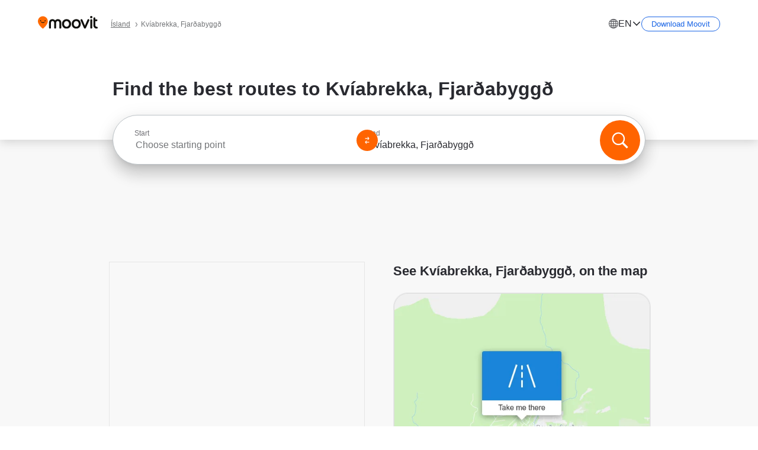

--- FILE ---
content_type: application/javascript
request_url: https://qpzrpqq5gx7fffedb.ay.delivery/floorPrice/qpZRpQQ5gX7FFFedb/js/floorPrice/linreg.min.js
body_size: 121752
content:
window.assertive=window.assertive||{};window.assertive.floorPriceVersion='_8Mon_17';window.assertive.x771977720=(function(){var a=(function(){var a=[["(?<!motorola )Edge[ /](\\d+[\\.\\d]+)","Microsoft Edge"],["EdgiOS[ /](\\d+[\\.\\d]+)","Microsoft Edge"],["EdgA[ /](\\d+[\\.\\d]+)","Microsoft Edge"],["Edg[ /](\\d+[\\.\\d]+)","Microsoft Edge"],[".*Servo.*Firefox(?:/(\\d+[\\.\\d]+))?","Firefox"],["(?!.*Opera[ /])Firefox(?:[ /](\\d+[\\.\\d]+))?","Firefox"],["(?:BonEcho|GranParadiso|Lorentz|Minefield|Namoroka|Shiretoko)[ /](\\d+[\\.\\d]+)","Firefox"],["Chrome(?!book)(?:/(\\d+[\\.\\d]+))?","Chrome"],["(?:(?:iPod|iPad|iPhone).+Version|MobileSafari)/(\\d+[\\.\\d]+)","Mobile Safari"],["(?:Version/(\\d+\\.[\\.\\d]+) .*)?Mobile.*Safari/","Mobile Safari"],["(?:iPod|(?<!Apple TV; U; CPU )iPhone|iPad)","Mobile Safari"],["Version/(\\d+\\.[\\.\\d]+) .*Safari/|(?:Safari|Safari(?:%20)?%E6%B5%8F%E8%A7%88%E5%99%A8)/?\\d+","Safari"]];for(var b=0;b<a.length;b++)try{a[b][0]=RegExp('(?:^|[^A-Z0-9\-_]|[^A-Z0-9\-]_|sprd-)(?:'+a[b][0]+')','i');}catch(c){a[b][0]={test:function(){return false;}};}return function(){var b="__OTHER__";for(var c=0;c<a.length;c++)if(a[c][0].test(navigator.userAgent)){b=a[c][1];break;}return b;};})();var b=(function(){var a=[["(?:Android API \\d+|\\d+/tclwebkit(?:\\d+[\\.\\d]*))","Android"],["Android Marshmallow","Android"],["(?:Podbean|Podimo)(?:.*)/Android|Rutube(?:TV)?BlackAndroid","Android"],["(?:Android OS|OMDroid)[ /](\\d+[\\.\\d]*)","Android"],["Pinterest for Android/.*; (\\d(?:[\\d\\.]*))\\)$","Android"],["Android; (\\d+[\\.\\d]*); Mobile;","Android"],["[ ]([\\d\\.]+)\\) AppleWebKit.*ROBLOX Android App","Android"],["(?:(?:Orca-)?(?<!like )Android|Adr|AOSP)[ /]?(?:[a-z]+ )?(\\d+[\\.\\d]*)","Android"],["(?:Allview_TX1_Quasar|Cosmote_My_mini_Tab) (\\d+[\\.\\d]*)","Android"],["Android ?(?:jelly bean|Kit Kat|S.O. Ginger Bread|The FireCyano|:) (\\d+[\\.\\d]*)","Android"],["(?:Orca-Android|FB4A).*FBSV/(\\d+[\\.\\d]*);","Android"],[" Adr |DDG-Android|(?<!like )Android|Silk-Accelerated=[a-z]{4,5}","Android"],["(?:TwitterAndroid).*[ /](?:[a-z]+ )?(\\d+[\\.\\d]*)","Android"],["BeyondPod|AntennaPod|Podkicker|DoggCatcher|Player FM|okhttp|Podcatcher Deluxe|Sonos/.+\\(ACR_|Linux x86_64; Quest","Android"],["Linux; diordnA[; ](\\d+[\\.\\d]*)","Android"],["^A/(\\d+[\\.\\d]*)/","Android"],["FBW.+FBSV/(\\d+[\\.\\d]*);","Windows"],["Windows.+OS: (\\d+[\\.\\d]*)","Windows"],["Windows; ?(\\d+[\\.\\d]*);","Windows"],["mingw32|winhttp","Windows"],["(?:Windows(?:-Update-Agent)?|Microsoft-(?:CryptoAPI|Delivery-Optimization|WebDAV-MiniRedir|WNS)|WINDOWS_64)/(\\d+\\.\\d+)","Windows"],["CYGWIN_NT-10.0|Windows NT 10.0|Windows 10","Windows"],["CYGWIN_NT-6.4|Windows NT 6.4|Windows 10|win10","Windows"],["CYGWIN_NT-6.3|Windows NT 6.3|Windows 8.1","Windows"],["CYGWIN_NT-6.2|Windows NT 6.2|Windows 8","Windows"],["CYGWIN_NT-6.1|Windows NT 6.1|Windows 7|win7|Windows \\(6.1","Windows"],["CYGWIN_NT-6.0|Windows NT 6.0|Windows Vista","Windows"],["CYGWIN_NT-5.2|Windows NT 5.2|Windows Server 2003 / XP x64","Windows"],["CYGWIN_NT-5.1|Windows NT 5.1|Windows XP","Windows"],["CYGWIN_NT-5.0|Windows NT 5.0|Windows 2000","Windows"],["CYGWIN_NT-4.0|Windows NT 4.0|WinNT|Windows NT","Windows"],["CYGWIN_ME-4.90|Win 9x 4.90|Windows ME","Windows"],["CYGWIN_98-4.10|Win98|Windows 98","Windows"],["CYGWIN_95-4.0|Win32|Win95|Windows 95|Windows_95","Windows"],["Windows 3.1","Windows"],["Windows|.+win32|Win64|MSDW|HandBrake Win Upd|Microsoft BITS|ms-office; MSOffice","Windows"],["OS/Microsoft_Windows_NT_(\\d+\\.\\d+)","Windows"],["iPad/([89]|1[012]).(\\d+[\\.\\d]*)","iOS"],["^(?:iPad|iPhone)(?:\\d+[\\,\\d]*)[/_](\\d+[\\.\\d]+)","iOS"],["Pinterest for iOS/.*; (\\d(?:[\\d\\.]*))[)]$","iOS"],["iOS (\\d+[\\.\\d]+)\\)","iOS"],["(?:iPhone ?OS|iOS(?: Version)?)(?:/|; |,)(\\d+[\\.\\d]+)","iOS"],["^(?!com.apple.Safari.SearchHelper|Safari).*CFNetwork/.+ Darwin/(\\d+[\\.\\d]+)(?!.*(?:x86_64|i386|PowerMac|Power%20Macintosh))","iOS"],["(?:iPhone|iPod_touch)/(\\d+[\\.\\d]*) hw/","iOS"],["iOS(\\d+\\.\\d+\\.\\d+)","iOS"],["iOS(\\d+)\\.(\\d+)0","iOS"],["iPhone OS ([0-9]{1})([0-9]{1})([0-9]{1})","iOS"],["(?:CPU OS|iPh(?:one)?[ _]OS|iPhone.+ OS|iOS)[ _/](\\d+(?:[_\\.]\\d+)*)","iOS"],["FBMD/iPhone;.*FBSV/ ?(\\d+[\\.\\d]+);","iOS"],["(?:FBIOS|Messenger(?:Lite)?ForiOS).*FBSV/ ?(\\d+[\\.\\d]*);","iOS"],["iPhone OS,([\\d\\.]+).+(?:iPhone|iPod)","iOS"],["iPad.+; (\\d+[\\.\\d]+);","iOS"],["iPhone.+; Version (\\d+[\\.\\d]+)","iOS"],["OS=iOS;OSVer=(\\d+[\\.\\d]+);","iOS"],["os=Apple-iOS.+osversion=(\\d+[\\.\\d]+)/","iOS"],["(?:Apple-)?(?<!like )(?:iPhone|iPad|iPod)(?:.*Mac OS X.*Version/(\\d+\\.\\d+)|; Opera)?","iOS"],["dv\\(iPh.+ov\\((\\d+(?:[_\\.]\\d+)*)\\);","iOS"],["(?:Podcasts/(?:[\\d\\.]+)|Instacast(?:HD)?/(?:\\d\\.[\\d\\.abc]+)|Pocket Casts, iOS|\\(iOS\\)|iOS; Opera|Overcast|Castro|Podcat|iCatcher|RSSRadio/|MobileSafari/)(?!.*x86_64)","iOS"],["iTunes-(AppleTV|iPod|iPad|iPhone)/(?:[\\d\\.]+)","iOS"],["iOS/Version ([\\d\\.]+)","iOS"],["Sonos/.+\\(ICRU_","iOS"],["CaptiveNetworkSupport|AirPlay","iOS"],["(?:CFNetwork|StudioDisplay)/.+Darwin(?:/|; )(?:[\\d\\.]+).+(?:x86_64|i386|Power%20Macintosh)|(?:x86_64-apple-)?darwin(?:[\\d\\.]+)|PowerMac|com.apple.Safari.SearchHelper|^Safari","Mac"],["Macintosh;Mac OS X \\((\\d+[\\.\\d]+)\\);","Mac"],["Mac[ +]OS[ +]?X(?:[ /,](?:Version )?(\\d+(?:[_\\.]\\d+)+))?","Mac"],["Mac (?:OS/)?(\\d+(?:[_\\.]\\d+)+)","Mac"],["(?:macOS[ /,]|Mac-)(\\d+[\\.\\d]+)","Mac"],["Macintosh; OS X (\\d+[\\.\\d]+)","Mac"],["Darwin|Macintosh|Mac_PowerPC|PPC|Mac PowerPC|iMac|MacBook|macOS|AppleExchangeWebServices|com.apple.trustd|Sonos/.+\\(MDCR_","Mac"],["Linux/(\\d+[\\.\\d]+)","GNU/Linux"],["Linux(?:OS)?[^a-z]|Cinnamon/(?:\\d+[\\.\\d]+)|.+(?:pc|unknown)-linux-gnu","GNU/Linux"]];for(var b=0;b<a.length;b++)try{a[b][0]=RegExp('(?:^|[^A-Z0-9\-_]|[^A-Z0-9\-]_|sprd-)(?:'+a[b][0]+')','i');}catch(c){a[b][0]={test:function(){return false;}};}return function(){var b="__OTHER__";for(var c=0;c<a.length;c++)if(a[c][0].test(navigator.userAgent)){b=a[c][1];break;}return b;};})();function c(){try{if(window.top.location.href)return window.top.location;}catch(a){}return window.location;}return function(c){function d(a){var b=String(a);var c=0,d=b.length,e=0;if(d>0)while(e<d)c=(c<<5)-c+b.charCodeAt(e++)|0;return("x"+c).replace('-','_');}Object.keys(c).forEach(function(a){c[d(a)]=c[a];});function e(a){var b=c.x_1117847891;if(b==null)return undefined;var d=b[a];if(d==0||d==null||Number.isNaN(Number(d)))return undefined;return d;}return{"x_173873537":a(),"x_1182845946":b(),"x3208676":Math.round(new Date().getUTCHours()),"x_899454023":c.x_899454023,"x_2076227591":(function(){try{return Intl.DateTimeFormat().resolvedOptions().timeZone||'';}catch(a){return '';}})(),"x145196172":e(0),"x145196173":e(1),"x145196174":e(2),"x145196175":e(3),"x145196176":e(4),"x1648099346":c.x1648099346,"x_461637081":c.x_461637081,"x_677755891":c.x_677755891,"x1062246621":c.x1062246621,"x_1293530702":c.x_1293530702};};})();window.assertive.x1310419175=(function(){function a(a){var b;if(a[9]>7.125000000000001)if(a[9]>13.090000000000002)b=1.4661775779758917;else b=0.8649588615935868;else if(a[9]>1.0250000000000001)if(a[9]>2.3650000000000007)if(a[9]>3.8350000000000004)b=0.6034844849179102;else b=0.49059034415480324;else if(a[9]>1.5450000000000002)if(a[13]>669.5000000000001)b=0.32198750504571727;else b=0.4321929879252986;else if(a[4]>0.3808135000000001)if(a[13]>473.50000000000006)b=0.3229682483291623;else b=0.39421589705644533;else b=0.3760715853972001;else if(a[3]>1.9298335500000001)if(a[4]>0.7274892000000001)if(a[9]>0.015000000000000001)if(a[10]>568.5000000000001)b=0.3142740347637128;else b=0.36481502810820154;else b=1.2686409579255824;else if(a[4]>0.3698253500000001)if(a[9]>0.015000000000000001)b=0.34564659961194694;else b=0.526773616443776;else if(a[13]>21.500000000000004)b=0.3262375630318717;else b=0.3720325885914628;else if(a[4]>0.5406796500000001)if(a[13]>6.500000000000001)if(a[9]>0.47500000000000003)b=0.3530773382985599;else b=0.3205326716760474;else if(a[4]>1.2758492500000003)b=0.42201941035985674;else b=0.3687583255005198;else if(a[9]>0.29500000000000004)if(a[9]>0.5550000000000002)b=0.34814218624594834;else b=0.3251227547433063;else if(a[13]>10.500000000000002)b=0.29890163383110774;else b=0.31119229644262025;var c;if(a[9]>6.560000000000001)if(a[9]>13.090000000000002)c=1.0716847462765677;else c=0.4959950007343493;else if(a[9]>0.9550000000000001)if(a[9]>2.3350000000000004)if(a[9]>3.5450000000000004)c=0.24555280194074375;else c=0.15484459951371687;else if(a[9]>1.5450000000000002)if(a[13]>669.5000000000001)c=0.005013576489132088;else c=0.10551866978325204;else if(a[9]>1.2450000000000003)if(a[13]>345.50000000000006)c=0.008637949828086631;else c=0.07382941226619893;else if(a[4]>0.29612165000000007)c=0.0594858579443455;else c=0.043125394877480815;else if(a[3]>1.9298335500000001)if(a[4]>0.6379641000000001)if(a[9]>0.015000000000000001)if(a[10]>568.5000000000001)c=-0.0026278807134196037;else c=0.04405366929947726;else c=0.8750582635826781;else if(a[4]>0.3698253500000001)if(a[9]>0.015000000000000001)c=0.02682353106548735;else c=0.18789403366202545;else if(a[4]>0.28399370000000007)c=0.07821676357260456;else c=0.02798679121179334;else if(a[4]>0.5406796500000001)if(a[13]>10.500000000000002)if(a[9]>0.4050000000000001)c=0.027188154028590945;else c=-0.0022633940003112716;else if(a[4]>1.2758492500000003)c=0.08728594464712867;else c=0.04131855825754837;else if(a[9]>0.25500000000000006)if(a[9]>0.47500000000000003)c=0.024101118688689027;else c=0.003955455812615593;else if(a[13]>10.500000000000002)c=-0.016933836794620207;else c=-0.005462219754252455;var d;if(a[9]>8.155000000000003)if(a[9]>15.005)d=1.0515671251880794;else d=0.5416024223125518;else if(a[9]>1.155)if(a[9]>3.1850000000000005)if(a[9]>4.665000000000001)d=0.2914655178470085;else d=0.18185117352675417;else if(a[9]>1.905)d=0.12388011167692012;else if(a[9]>1.3750000000000002)if(a[13]>418.50000000000006)d=0.005951182505750394;else d=0.08032225180101973;else d=0.06028673772506204;else if(a[3]>1.9298335500000001)if(a[4]>0.7274892000000001)if(a[9]>0.015000000000000001)if(a[13]>125.50000000000001)d=-0.001269335506912221;else d=0.04974883312346335;else d=0.8229085593540928;else if(a[4]>0.3698253500000001)if(a[9]>0.015000000000000001)d=0.02828344906006977;else d=0.18109065965926052;else if(a[4]>0.2124331)d=0.06278790915249163;else d=0.022568710232654287;else if(a[4]>0.9194294500000001)if(a[13]>9.500000000000002)if(a[9]>0.5750000000000001)d=0.03837268206235741;else d=0.00441291552191543;else if(a[3]>0.38158710000000007)d=0.09185006551071333;else d=0.04697627465929143;else if(a[9]>0.3350000000000001)if(a[9]>0.6750000000000002)d=0.034218265339940934;else d=0.01123971161060444;else if(a[13]>9.500000000000002)d=-0.014730372044828471;else d=-0.0034198522446218;var e;if(a[9]>8.155000000000003)if(a[9]>15.005)e=0.9834250451561165;else e=0.5046429082485886;else if(a[9]>1.0750000000000004)if(a[9]>3.0850000000000004)if(a[9]>4.455000000000001)e=0.2636236800481935;else e=0.16205996225209052;else if(a[9]>1.7250000000000003)if(a[9]>2.0050000000000003)if(a[13]>359.50000000000006)e=0.005792061577759572;else e=0.11608374194496601;else e=0.08711255999385512;else if(a[4]>0.4681575500000001)if(a[13]>473.50000000000006)e=0.002723182832110631;else e=0.0681489841752389;else e=0.05074835734334035;else if(a[3]>1.9298335500000001)if(a[4]>0.7274892000000001)if(a[9]>0.015000000000000001)if(a[13]>125.50000000000001)e=-0.0012492434290999716;else e=0.04724452469408217;else e=0.7648883095590686;else if(a[4]>0.3808135000000001)if(a[9]>0.015000000000000001)e=0.026429980397224426;else e=0.169332919379056;else if(a[13]>16.500000000000004)e=0.006811443597501497;else e=0.04653212383166661;else if(a[4]>0.5059458000000001)if(a[13]>6.500000000000001)if(a[9]>0.5050000000000001)e=0.03065253442537392;else e=0.00286329095172935;else if(a[3]>0.3391640000000001)e=0.0753906285265624;else e=0.03190747798374868;else if(a[9]>0.20500000000000004)if(a[9]>0.49500000000000005)e=0.023181166042885705;else e=0.0027187939361673513;else if(a[13]>6.500000000000001)e=-0.014224879941638922;else e=-0.0028138006392968385;var f;if(a[9]>7.125000000000001)if(a[9]>11.9)f=0.8480887966319912;else f=0.3834562696775565;else if(a[9]>0.9550000000000001)if(a[9]>2.3650000000000007)if(a[9]>4.175000000000001)f=0.21876731408559125;else if(a[4]>0.08536355000000001)f=0.1294352256978756;else f=0.004443218202810295;else if(a[9]>1.6450000000000002)if(a[4]>0.28399370000000007)f=0.09086462332191429;else if(a[13]>1.5000000000000002)f=0.0594635167233471;else f=0.00014350148091405075;else if(a[8]>1.3950000000000002)if(a[4]>0.09258655000000002)f=0.06561893222146599;else f=0.0016957515255313052;else if(a[13]>12.500000000000002)f=0.0414923498010695;else f=0.05607620053227523;else if(a[3]>1.9298335500000001)if(a[4]>0.7274892000000001)if(a[9]>0.015000000000000001)if(a[13]>113.50000000000001)f=-0.0013232616868049385;else f=0.043198929662848336;else f=0.7109588542285883;else if(a[4]>0.33540425)if(a[13]>32.50000000000001)f=0.019600369956417413;else f=0.14983558527824034;else if(a[9]>0.015000000000000001)f=0.000533191233113662;else f=0.03923028846708548;else if(a[4]>0.9194294500000001)if(a[9]>0.015000000000000001)if(a[9]>0.3350000000000001)f=0.023474147662898587;else f=-0.007564048725230618;else if(a[3]>0.2315674)f=0.07079574996758523;else f=0.03035968217636107;else if(a[9]>0.20500000000000004)if(a[9]>0.44500000000000006)f=0.018187750298617703;else f=0.0019583214035925915;else if(a[13]>11.500000000000002)f=-0.01388799500978865;else f=-0.003978346990375064;var g;if(a[9]>8.155000000000003)if(a[9]>15.005)if(a[13]>2.5000000000000004)g=0.8730717794125933;else g=0.01346478245360777;else g=0.43325660655817994;else if(a[9]>1.155)if(a[9]>3.1850000000000005)if(a[9]>4.915000000000001)g=0.24009713666535462;else g=0.14692002627905676;else if(a[9]>1.905)if(a[13]>631.5000000000001)g=0.0029350795116379995;else if(a[4]>0.08536355000000001)g=0.09716365889368092;else g=0.003592180253558413;else if(a[4]>0.7274892000000001)if(a[13]>418.50000000000006)g=0.0021666009594564855;else g=0.0652089150896565;else if(a[9]>1.3550000000000002)g=0.05287906755859528;else g=0.03851967977050246;else if(a[3]>1.9298335500000001)if(a[4]>0.6379641000000001)if(a[7]>0.025000000000000005)if(a[7]>0.2750000000000001)g=0.011997443226258658;else g=-0.0033998648113334963;else if(a[4]>0.8298662500000001)g=0.727135202053674;else g=0.28985497842273694;else if(a[4]>0.28399370000000007)if(a[9]>0.015000000000000001)g=0.01816712867192314;else g=0.11433074183032854;else if(a[13]>21.500000000000004)g=0.0013521718059122038;else g=0.026106226929082592;else if(a[4]>0.5059458000000001)if(a[13]>11.500000000000002)if(a[9]>0.5950000000000001)g=0.02945425012792378;else g=-0.0004111132120618424;else if(a[4]>1.2758492500000003)g=0.06735989735402437;else g=0.02944364577394465;else if(a[9]>0.23500000000000001)if(a[9]>0.6350000000000001)g=0.02570663589227601;else g=0.004649353287089025;else if(a[13]>6.500000000000001)g=-0.011864992612566827;else g=-0.002146384811614437;var h;if(a[9]>8.155000000000003)if(a[9]>16.505000000000006)if(a[13]>4.500000000000001)h=0.8520322250401867;else h=0.0646507605580105;else if(a[13]>1.5000000000000002)h=0.4223341689331494;else h=0.008406852856278419;else if(a[9]>0.8750000000000001)if(a[9]>2.8850000000000002)if(a[9]>4.665000000000001)h=0.21698805047259734;else h=0.12818064772775048;else if(a[9]>1.6450000000000002)if(a[4]>0.40049825000000006)if(a[13]>307.50000000000006)h=0.00967707496537612;else h=0.08813633804880878;else if(a[4]>0.08536355000000001)h=0.06334417721191149;else h=0.0023184473283432267;else if(a[8]>1.3750000000000002)if(a[4]>0.09258655000000002)h=0.055952090962396575;else h=0.0015823406500764838;else if(a[13]>11.500000000000002)h=0.034079155505821884;else h=0.04764176023132665;else if(a[3]>1.9298335500000001)if(a[4]>0.6002490000000001)if(a[9]>0.015000000000000001)if(a[10]>513.5000000000001)h=-0.0027459922407643274;else h=0.03366227856138721;else if(a[4]>0.8572816000000001)h=0.6870593931285959;else h=0.2808936677189043;else if(a[4]>0.3808135000000001)if(a[4]>0.49529150000000005)h=0.00001747349188441322;else h=0.12978063534744697;else if(a[4]>0.2124331)h=0.04809228562328448;else h=0.013992314391126612;else if(a[4]>0.9194294500000001)if(a[9]>0.015000000000000001)if(a[9]>0.22500000000000003)h=0.015243985349724437;else h=-0.01186702802438412;else if(a[3]>0.38158710000000007)h=0.07400219435543537;else h=0.03654676315343108;else if(a[9]>0.17500000000000002)if(a[9]>0.42500000000000004)h=0.013759686649021125;else h=0.0008277133787675261;else if(a[13]>12.500000000000002)h=-0.01234953476230228;else h=-0.0036768781805302016;var i;if(a[9]>8.905000000000003)if(a[9]>18.450000000000006)i=0.8151634597305603;else i=0.4217352113573229;else if(a[9]>1.2650000000000003)if(a[9]>3.3950000000000005)if(a[9]>5.055000000000001)i=0.2183193948155051;else i=0.1316950719018073;else if(a[9]>1.965)if(a[8]>2.3850000000000002)if(a[4]>0.09258655000000002)i=0.10336875137404115;else i=0.0037043734047065946;else if(a[13]>275.50000000000006)i=0.0022827403346974205;else i=0.07739142951631478;else if(a[4]>1.0758074500000003)if(a[13]>418.50000000000006)i=0.0009603231497041409;else i=0.06234500430799999;else if(a[13]>285.50000000000006)i=0.004851429695240955;else i=0.04550389095687824;else if(a[3]>1.9298335500000001)if(a[4]>0.6002490000000001)if(a[7]>0.025000000000000005)if(a[7]>0.2750000000000001)i=0.01146796729155593;else i=-0.0036389424529095944;else if(a[14]>5.500000000000001)i=0.01605800748420852;else i=0.5728019130377228;else if(a[4]>0.3808135000000001)if(a[9]>0.015000000000000001)i=0.02013872397456456;else i=0.12400400864239876;else if(a[4]>0.28399370000000007)i=0.051871895460227295;else i=0.016357994979971164;else if(a[4]>0.48171250000000004)if(a[13]>15.500000000000002)if(a[8]>0.6150000000000001)i=0.027152586018906622;else i=-0.002309255976918912;else if(a[0]>0.31289720000000004)i=0.044661026839070035;else i=0.010383413065073935;else if(a[9]>0.34500000000000003)if(a[9]>0.7550000000000001)i=0.026112342146600947;else i=0.008369006976609835;else if(a[4]>0.21848105000000004)i=-0.003490964104165796;else i=-0.010820322072267416;var j;if(a[9]>8.905000000000003)if(a[9]>16.505000000000006)if(a[13]>4.500000000000001)j=0.7528071475785137;else j=0.05496828027916226;else j=0.3752557388336647;else if(a[9]>0.9450000000000001)if(a[9]>2.9350000000000005)if(a[9]>5.055000000000001)if(a[13]>4.500000000000001)if(a[13]>302.50000000000006)j=0.006108625017106533;else j=0.20858217009603697;else j=0.026286423104149956;else j=0.11384235722898137;else if(a[9]>1.7050000000000003)if(a[4]>0.28399370000000007)if(a[3]>0.20463360000000003)j=0.07625035205240435;else j=0.043327923287874354;else j=0.046007065807980405;else if(a[4]>0.3808135000000001)if(a[13]>6.500000000000001)j=0.04024440438862362;else j=0.07046942332546134;else if(a[8]>1.0050000000000001)j=0.03466507108713432;else j=0.0239668274169817;else if(a[3]>1.9298335500000001)if(a[4]>0.7274892000000001)if(a[9]>0.015000000000000001)if(a[10]>568.5000000000001)j=-0.0027960488343711613;else j=0.03364531580157462;else if(a[4]>0.8572816000000001)j=0.6025135499378764;else j=0.2301139499608363;else if(a[4]>0.3808135000000001)if(a[13]>51.50000000000001)j=0.004328089811994384;else j=0.11831335076098098;else if(a[13]>16.500000000000004)j=-0.0005675428645664108;else j=0.032519943776913744;else if(a[4]>0.339625)if(a[13]>11.500000000000002)if(a[9]>0.37500000000000006)j=0.01342997715480058;else j=-0.00544683688396281;else if(a[0]>0.31289720000000004)j=0.03579792604360661;else j=0.0013256729359459299;else if(a[9]>0.14500000000000005)if(a[9]>0.43500000000000005)j=0.011161376137560587;else j=-0.0002110778661410118;else if(a[13]>6.500000000000001)j=-0.01079674478423267;else j=-0.003854741309977832;var k;if(a[9]>8.905000000000003)if(a[9]>18.450000000000006)if(a[13]>5.500000000000001)k=0.7428609570787729;else k=0.05790007600767745;else k=0.36429969038268595;else if(a[9]>1.2650000000000003)if(a[9]>3.7050000000000005)if(a[9]>5.275000000000001)if(a[13]>4.500000000000001)k=0.19724678250686267;else k=0.02517061412770574;else k=0.1187019203444533;else if(a[9]>2.0850000000000004)if(a[4]>0.29078145000000005)k=0.0849753123989343;else if(a[13]>5.500000000000001)k=0.05564306330254011;else k=0.012158907729954947;else if(a[13]>11.500000000000002)if(a[8]>1.3950000000000002)k=0.04841459991239268;else k=0.031377076742502064;else if(a[4]>0.28399370000000007)k=0.06430690276001087;else k=0.031055535774342193;else if(a[3]>1.9298335500000001)if(a[4]>0.7274892000000001)if(a[7]>0.025000000000000005)if(a[7]>0.2750000000000001)k=0.00956096888289732;else k=-0.0035986204445362093;else if(a[4]>0.9194294500000001)k=0.5592760618575581;else k=0.2224254178013925;else if(a[4]>0.33540425)if(a[13]>22.500000000000004)k=0.018587979873021444;else k=0.1091458317071235;else if(a[4]>0.18032095000000004)k=0.036865468982867126;else k=0.009970515664968043;else if(a[4]>0.9194294500000001)if(a[9]>0.015000000000000001)if(a[9]>0.4050000000000001)k=0.022531441560125393;else k=-0.0052777236229304796;else if(a[3]>0.2315674)k=0.0528458551967194;else k=0.019648161983323364;else if(a[9]>0.19500000000000003)if(a[9]>0.6150000000000001)k=0.019315319107728227;else k=0.002745240902558905;else if(a[13]>14.500000000000002)k=-0.010000206646774132;else k=-0.0028097805120937177;var l;if(a[9]>7.125000000000001)if(a[9]>18.450000000000006)if(a[13]>5.500000000000001)l=0.6990575693904256;else l=0.057128076142527996;else if(a[13]>1.5000000000000002)l=0.31479540352629415;else l=0.012178703107235993;else if(a[9]>0.8450000000000001)if(a[9]>2.3350000000000004)if(a[9]>3.8350000000000004)if(a[13]>5.500000000000001)if(a[13]>265.50000000000006)l=0.005327856547590615;else l=0.13937032747316588;else l=0.03577786707049726;else if(a[4]>0.29078145000000005)l=0.08415137632273126;else if(a[13]>5.500000000000001)l=0.05427966651341705;else l=0.004883003179527354;else if(a[9]>1.4550000000000003)if(a[4]>1.0758074500000003)l=0.0579691265444907;else l=0.04146985920222484;else if(a[8]>2.2750000000000004)l=0.06271909228463898;else if(a[4]>0.30252900000000005)l=0.03124141535889403;else l=0.020349890973732136;else if(a[3]>1.9298335500000001)if(a[4]>0.6002490000000001)if(a[9]>0.015000000000000001)l=0.02067774188726858;else if(a[4]>0.8572816000000001)l=0.5245104179829359;else l=0.20934012113243292;else if(a[4]>0.28399370000000007)if(a[9]>0.015000000000000001)l=0.000854626227434889;else l=0.08193867450719004;else if(a[13]>21.500000000000004)l=-0.005174917690372815;else l=0.01771351565180764;else if(a[4]>0.41063215000000003)if(a[13]>6.500000000000001)if(a[13]>26.500000000000004)l=-0.0038460320278935977;else l=0.01078545657460137;else if(a[0]>0.31289720000000004)l=0.045161132114371776;else l=0.006693464080021264;else if(a[9]>0.13500000000000004)if(a[13]>6.500000000000001)l=0.0005815072465760095;else l=0.014474706334772996;else if(a[13]>7.500000000000001)l=-0.009268731521831906;else l=-0.002439005002371078;var m;if(a[9]>9.585000000000003)if(a[9]>20.905000000000005)m=0.6712312473053044;else if(a[13]>3.5000000000000004)m=0.3484507036148352;else if(a[13]>2.5000000000000004)m=-0.002170221524208969;else m=0.02016905340803675;else if(a[9]>1.3150000000000002)if(a[9]>3.3950000000000005)if(a[9]>5.585000000000001)if(a[4]>0.13683225000000002)m=0.178460276060794;else m=0.012247946493306391;else m=0.10137189418808382;else if(a[9]>1.965)if(a[8]>2.1850000000000005)m=0.07559148142753384;else if(a[14]>3.5000000000000004)m=0.03632408663724709;else m=0.06199355096351128;else if(a[13]>11.500000000000002)if(a[4]>1.0758074500000003)m=0.03982309366888646;else m=0.028888508436047195;else if(a[4]>0.28399370000000007)m=0.0567959315933002;else m=0.022513903012176588;else if(a[3]>1.9298335500000001)if(a[4]>0.6002490000000001)if(a[7]>0.025000000000000005)if(a[7]>0.2750000000000001)m=0.010549015357480412;else m=-0.004094809509644455;else if(a[14]>5.500000000000001)m=0.007919939383644622;else m=0.43616239566214043;else if(a[4]>0.3808135000000001)if(a[4]>0.49529150000000005)m=-0.004271805438308505;else m=0.09145925836928628;else if(a[13]>15.500000000000002)m=0.00103721582459628;else m=0.02620226796098336;else if(a[4]>0.9194294500000001)if(a[9]>0.015000000000000001)if(a[9]>0.2850000000000001)m=0.017307431639891176;else m=-0.008312436503396253;else if(a[4]>1.2758492500000003)m=0.05065787575228606;else m=0.02038665538847604;else if(a[9]>0.38500000000000006)if(a[8]>0.8150000000000001)m=0.023437804249438768;else m=0.008714417391031489;else if(a[4]>0.22959435000000003)m=-0.001523430022299351;else m=-0.00811546665959542;var n;if(a[9]>9.585000000000003)if(a[9]>18.450000000000006)if(a[13]>5.500000000000001)n=0.6224894393613524;else n=0.04872378247314029;else if(a[13]>3.5000000000000004)n=0.30948208414007367;else n=0.012458415482310648;else if(a[9]>0.8250000000000001)if(a[9]>3.1850000000000005)if(a[9]>5.275000000000001)if(a[4]>0.13683225000000002)n=0.1616354668784926;else n=0.01298499096246714;else if(a[4]>0.2891620000000001)n=0.09387525046449387;else n=0.04845365990089969;else if(a[9]>1.7250000000000003)if(a[4]>0.40049825000000006)if(a[9]>2.1450000000000005)n=0.06788157467780435;else n=0.04696271730312693;else if(a[8]>1.5950000000000004)n=0.04952527899533829;else n=0.028699611027216743;else if(a[8]>2.3850000000000002)n=0.06306390891955212;else if(a[4]>1.2758492500000003)n=0.03433750904950822;else n=0.02250870623849957;else if(a[3]>1.9298335500000001)if(a[4]>0.7274892000000001)if(a[9]>0.015000000000000001)n=0.018731181904958767;else if(a[4]>0.9194294500000001)n=0.4615417599049706;else n=0.1729442477328752;else if(a[4]>0.4029054)if(a[9]>0.015000000000000001)n=0.00533327331292086;else n=0.10993860487024121;else if(a[4]>0.28399370000000007)n=0.04131847940957531;else n=0.009035044788377944;else if(a[4]>0.26632950000000005)if(a[13]>10.500000000000002)if(a[9]>0.15500000000000003)n=0.0027958734117853623;else n=-0.006641139898808511;else if(a[0]>0.31289720000000004)n=0.02282795297108876;else n=-0.0038674731174723944;else if(a[9]>0.10500000000000002)if(a[8]>0.45500000000000007)n=0.006938541397030118;else n=-0.001676825255258436;else if(a[3]>0.2315674)n=-0.006448633246301258;else n=-0.010381169226907594;var o;if(a[9]>9.585000000000003)if(a[9]>20.905000000000005)o=0.6009070733847556;else if(a[13]>3.5000000000000004)o=0.3012003594241261;else if(a[13]>2.5000000000000004)o=-0.002244475435766374;else o=0.01989125146923295;else if(a[3]>1.9298335500000001)if(a[4]>0.7274892000000001)if(a[13]>91.50000000000001)if(a[7]>1.9750000000000003)o=0.04672879578540852;else if(a[13]>510.50000000000006)o=-0.0036024711802390753;else o=0.0023432191592672315;else if(a[4]>0.8298662500000001)o=0.4165977895340469;else o=0.17404833876897244;else if(a[4]>0.4029054)o=0.10648784995107079;else if(a[4]>0.28399370000000007)if(a[13]>11.500000000000002)o=0.02128346279772787;else o=0.052877740314051;else if(a[4]>0.15825295000000003)o=0.00043727339820765046;else o=0.019160197185922698;else if(a[9]>0.8150000000000001)if(a[9]>2.8850000000000002)if(a[8]>4.205000000000001)if(a[9]>2.9850000000000008)o=0.13293316422496188;else o=0.002156040318041617;else if(a[14]>3.5000000000000004)o=0.04798233024247561;else o=0.08311030240893892;else if(a[8]>1.7650000000000003)if(a[8]>2.3850000000000002)o=0.06255968260384268;else o=0.04181055223914508;else if(a[13]>11.500000000000002)o=0.02004179884983002;else o=0.036878879336702766;else if(a[4]>1.2565545500000004)if(a[9]>0.015000000000000001)if(a[9]>0.17500000000000002)o=0.010684820596509124;else o=-0.011223329042079214;else if(a[3]>0.38158710000000007)o=0.07168291886455118;else o=0.029921617711293976;else if(a[4]>0.21848105000000004)if(a[13]>13.500000000000002)o=-0.004555992393825994;else o=0.00881033714951093;else if(a[9]>0.085)o=-0.001678702769859806;else o=-0.008206887808798784;var p;if(a[9]>10.195000000000002)if(a[9]>20.905000000000005)p=0.5672418902565787;else if(a[13]>3.5000000000000004)p=0.28847637998693626;else p=0.009364858690531178;else if(a[3]>1.9298335500000001)if(a[4]>0.6002490000000001)if(a[13]>374.50000000000006)if(a[8]>0.3350000000000001)p=0.011180022890503342;else p=-0.0032647228918292305;else if(a[4]>1.0758074500000003)p=0.42578872814676144;else p=0.2233099662006431;else if(a[4]>0.3808135000000001)if(a[4]>0.49529150000000005)p=-0.0054474421294361235;else if(a[4]>0.4029054)p=0.09987810516624654;else p=0.04006128799672433;else if(a[4]>0.18032095000000004)if(a[13]>21.500000000000004)p=0.00915464837956052;else p=0.03768052829101543;else if(a[4]>0.15825295000000003)p=-0.013996491595396534;else p=0.01762463896153792;else if(a[9]>0.7250000000000001)if(a[9]>2.2250000000000005)if(a[8]>3.5750000000000006)if(a[4]>0.11611845000000001)p=0.11136139014544844;else p=0.0029746026153505034;else if(a[14]>3.5000000000000004)p=0.03775544613991595;else p=0.06746887938222522;else if(a[8]>1.5950000000000004)if(a[13]>6.500000000000001)p=0.03609996509103211;else p=0.0710224936753112;else if(a[13]>12.500000000000002)p=0.016061066728059115;else p=0.02875647974897146;else if(a[4]>1.2758492500000003)if(a[9]>0.015000000000000001)if(a[9]>0.17500000000000002)p=0.008414502946375422;else p=-0.010250324820004694;else if(a[3]>0.38158710000000007)p=0.06853669738591953;else p=0.0281000863768891;else if(a[3]>0.2315674)if(a[13]>6.500000000000001)p=-0.0034798504152234954;else p=0.00672533590306732;else if(a[9]>0.12500000000000003)p=-0.0010636251705018235;else p=-0.008079907520180278;var q;if(a[9]>10.195000000000002)if(a[9]>20.905000000000005)if(a[13]>4.500000000000001)q=0.545738395192886;else q=0.02631316112404439;else if(a[13]>6.500000000000001)q=0.27379860255276056;else q=0.032355234811180515;else if(a[3]>1.9298335500000001)if(a[4]>0.7274892000000001)if(a[13]>91.50000000000001)if(a[8]>0.5950000000000001)q=0.0449499870620668;else q=-0.0027519892527654403;else if(a[4]>0.8572816000000001)if(a[0]>0.23920800000000003)q=0.37983823860120264;else q=0.05156842421066843;else q=0.15930556518880423;else if(a[4]>0.4029054)q=0.09236579471887317;else if(a[4]>0.2124331)if(a[13]>71.50000000000001)q=-0.0002544034128424209;else q=0.03489151628595113;else if(a[4]>0.15825295000000003)q=-0.009528987088454158;else q=0.016290923924699014;else if(a[9]>0.8450000000000001)if(a[9]>2.8850000000000002)if(a[8]>5.455000000000001)if(a[9]>9.585000000000003)q=0.011045331822132335;else q=0.13053297564455885;else if(a[14]>1.5000000000000002)q=0.05061464976940777;else q=0.08152216474779651;else if(a[9]>1.635)if(a[4]>1.0758074500000003)q=0.04808661695530668;else q=0.03041835149282821;else if(a[4]>0.3808135000000001)q=0.024406612915180325;else q=0.013613669298836919;else if(a[4]>0.31534130000000005)if(a[13]>6.500000000000001)if(a[13]>34.50000000000001)q=-0.004819623049086699;else q=0.005035415429981673;else if(a[0]>0.31289720000000004)q=0.029707838992361322;else q=-0.0005256563353697507;else if(a[9]>0.12500000000000003)if(a[8]>1.485)q=0.04110947798096841;else q=0.0007730560815618197;else if(a[4]>0.15990045000000003)q=-0.004093786668432963;else q=-0.008226738870471272;var r;if(a[9]>9.585000000000003)if(a[9]>20.905000000000005)if(a[13]>4.500000000000001)r=0.515638044986172;else r=0.0260932294859815;else if(a[4]>0.33540425)r=0.2752543398748448;else if(a[4]>0.31534130000000005)r=-0.01703676295567708;else r=0.11140909711454977;else if(a[3]>1.9298335500000001)if(a[4]>0.6002490000000001)if(a[4]>1.1448208500000001)r=0.39464802765438856;else if(a[13]>275.50000000000006)r=0.00786439409337673;else if(a[0]>0.18446385)r=0.20599820769353336;else r=0.0054365501828615185;else if(a[4]>0.3808135000000001)if(a[4]>0.48171250000000004)r=0.0017661146442425203;else if(a[4]>0.4681575500000001)r=0.10277176910229649;else r=0.044571805803217755;else if(a[4]>0.18032095000000004)if(a[13]>21.500000000000004)r=0.006897675192390447;else r=0.03270709515339387;else if(a[4]>0.15825295000000003)r=-0.01228090684922859;else r=0.015143818656846431;else if(a[9]>0.7250000000000001)if(a[8]>2.8250000000000006)if(a[8]>5.685000000000001)r=0.13541407312274012;else r=0.06108128020946139;else if(a[9]>1.7650000000000003)if(a[13]>13.500000000000002)r=0.02806021670127231;else r=0.054224419148619085;else if(a[4]>0.29265130000000006)r=0.020236864003450893;else r=0.009752077870869725;else if(a[4]>1.3660685500000003)if(a[9]>0.015000000000000001)if(a[9]>0.23500000000000001)r=0.010054365192078911;else r=-0.006930933980678276;else if(a[3]>0.38158710000000007)r=0.0641436705970456;else r=0.02779969768274494;else if(a[3]>0.2315674)if(a[4]>0.27440020000000004)r=0.005058339617653573;else r=-0.003541508079959751;else if(a[9]>0.09500000000000001)r=-0.0017627905406022834;else r=-0.007312530568595757;var s;if(a[9]>10.195000000000002)if(a[9]>20.905000000000005)s=0.47882250710934793;else if(a[13]>6.500000000000001)if(a[2]>0.29184265000000004)s=0.2427190036656002;else s=0.008133594663586558;else if(a[2]>0.328649)s=-0.017328061437459182;else s=0.043436662963674044;else if(a[3]>1.9298335500000001)if(a[4]>0.7274892000000001)if(a[4]>1.1448208500000001)if(a[5]>2.2550000000000003)s=0.013906096830600645;else s=0.37462199331529406;else if(a[13]>275.50000000000006)s=0.007714292152127639;else if(a[0]>0.18446385)s=0.1965881484472336;else s=0.006375319825278388;else if(a[4]>0.4029054)s=0.08079266677795532;else if(a[4]>0.28399370000000007)if(a[13]>11.500000000000002)s=0.014865437436059753;else s=0.04130680537006569;else if(a[4]>0.15825295000000003)s=-0.00030875146153710233;else s=0.013910763602004017;else if(a[9]>0.6750000000000002)if(a[8]>2.3850000000000002)if(a[8]>5.685000000000001)s=0.12332246173952786;else if(a[9]>2.6150000000000007)s=0.06133007823102177;else s=0.03852798873285675;else if(a[9]>1.5150000000000003)if(a[13]>13.500000000000002)s=0.021403309068500277;else s=0.0468799244073978;else if(a[4]>0.29612165000000007)s=0.016836164968949092;else s=0.00819493065387921;else if(a[13]>17.500000000000004)if(a[8]>0.13500000000000004)if(a[8]>1.6850000000000003)s=0.04854993601110828;else s=0.00006579792863556468;else if(a[9]>0.06500000000000002)s=-0.004204975015601806;else s=-0.007639024054351001;else if(a[4]>0.23373920000000004)if(a[0]>0.31289720000000004)s=0.013808777447452052;else s=-0.004711506826757354;else if(a[4]>0.13625195000000004)s=-0.002104113555688095;else s=-0.008147103805342061;var t;if(a[9]>10.195000000000002)if(a[9]>20.905000000000005)if(a[13]>5.500000000000001)t=0.4638596265096085;else t=0.028607714471624635;else if(a[13]>3.5000000000000004)if(a[2]>0.29184265000000004)t=0.22326128733862796;else t=0.006770640896166199;else t=0.006879324129747726;else if(a[3]>1.9298335500000001)if(a[4]>0.7274892000000001)if(a[4]>1.0758074500000003)if(a[2]>0.29184265000000004)if(a[13]>47.50000000000001)t=0.025624254245997808;else t=0.34471326536736335;else t=0.015694239779689607;else if(a[13]>631.5000000000001)t=-0.003367438384464809;else t=0.1670444243676412;else if(a[4]>0.4029054)t=0.07530168229874472;else if(a[4]>0.18032095000000004)if(a[13]>21.500000000000004)t=0.009042736177110336;else t=0.031221275374917794;else if(a[4]>0.15825295000000003)t=-0.01136281220175113;else t=0.012858089695089643;else if(a[9]>1.0750000000000004)if(a[9]>3.1850000000000005)if(a[9]>5.585000000000001)t=0.09697012661570113;else if(a[13]>6.500000000000001)t=0.05704846720545;else t=0.012735866089507043;else if(a[7]>1.8150000000000002)if(a[13]>6.500000000000001)t=0.03539439531350768;else t=0.07121835178297185;else if(a[14]>2.5000000000000004)t=0.013311617279864385;else t=0.027795175048225196;else if(a[4]>0.40049825000000006)if(a[13]>20.500000000000004)if(a[8]>0.29500000000000004)t=0.006384764298141275;else t=-0.005847884264030221;else if(a[0]>0.31289720000000004)t=0.021593687633339412;else t=-0.0008750699302504537;else if(a[8]>0.31500000000000006)if(a[8]>2.6750000000000003)t=0.06693873764776179;else t=0.005746446685187921;else if(a[0]>0.31289720000000004)t=-0.0029180430032440773;else t=-0.007469692286799497;var u;if(a[9]>10.740000000000002)if(a[9]>25.125000000000004)u=0.4651955799103416;else if(a[13]>6.500000000000001)u=0.22960649095104313;else if(a[2]>0.328649)u=-0.020990186388507213;else u=0.035767790883930804;else if(a[3]>1.9298335500000001)if(a[4]>0.6002490000000001)if(a[4]>1.1448208500000001)if(a[0]>0.37616160000000004)u=0.07374949537827345;else if(a[5]>0.05500000000000001)u=0.00667727836938662;else u=0.36212129082407046;else if(a[13]>275.50000000000006)u=0.005510032951077329;else if(a[0]>0.18446385)u=0.16990260687604264;else u=0.0049698268283497205;else if(a[4]>0.3808135000000001)if(a[4]>0.48171250000000004)u=-0.003002450450852946;else if(a[4]>0.4681575500000001)u=0.08731063949829865;else u=0.03605469192153929;else if(a[4]>0.18032095000000004)u=0.02029444320644528;else if(a[4]>0.15825295000000003)u=-0.010534184289520129;else u=0.011885075359275757;else if(a[9]>0.6950000000000001)if(a[8]>3.4450000000000007)if(a[8]>5.685000000000001)u=0.11144047423918871;else u=0.05344575341273744;else if(a[9]>1.905)if(a[14]>1.5000000000000002)u=0.026080262889155166;else u=0.04829077158398372;else if(a[4]>1.0758074500000003)u=0.020522360550693192;else u=0.010700123546006742;else if(a[4]>1.3660685500000003)if(a[9]>0.015000000000000001)if(a[9]>0.14500000000000005)u=0.006448110145259345;else u=-0.009628208595653439;else if(a[3]>0.38158710000000007)u=0.057422964847013064;else u=0.02410011278735589;else if(a[3]>0.2315674)if(a[13]>6.500000000000001)u=-0.002500000937232329;else u=0.006367996797111914;else if(a[9]>0.09500000000000001)u=-0.0016290501969958146;else u=-0.006084148914274975;var v;if(a[9]>10.195000000000002)if(a[9]>25.125000000000004)v=0.4428068747558442;else if(a[13]>6.500000000000001)if(a[13]>133.50000000000003)v=0.014773659248616589;else v=0.21278854291961818;else if(a[2]>0.328649)v=-0.021781294316691364;else v=0.037486342549911275;else if(a[3]>1.9298335500000001)if(a[4]>0.7274892000000001)if(a[4]>1.1448208500000001)if(a[14]>5.500000000000001)v=0.005363821109851917;else if(a[0]>0.37616160000000004)v=0.06601091733464032;else v=0.343584811181622;else if(a[13]>631.5000000000001)v=-0.0033919251441955566;else if(a[0]>0.18446385)v=0.15728184708796086;else v=0.003712362969915072;else if(a[4]>0.4029054)v=0.0657848681717758;else if(a[4]>0.28399370000000007)if(a[4]>0.39751600000000004)v=-0.002644909999489916;else v=0.029861042344709245;else if(a[4]>0.15825295000000003)v=-0.0006918925636476897;else v=0.010985691960382557;else if(a[8]>1.135)if(a[8]>5.685000000000001)if(a[9]>9.585000000000003)v=0.003868962690690766;else v=0.12149066867242621;else if(a[8]>2.3850000000000002)if(a[7]>0.6450000000000001)v=0.05015169774450749;else v=0.028400871974841924;else if(a[13]>6.500000000000001)v=0.019412420676785672;else v=0.03976817353018459;else if(a[9]>0.3950000000000001)if(a[13]>11.500000000000002)if(a[7]>0.6550000000000001)v=0.009420688003458104;else v=0.0033863883797062093;else if(a[9]>1.5450000000000002)v=0.041426198014396336;else v=0.014763225565349467;else if(a[4]>1.2758492500000003)if(a[9]>0.015000000000000001)v=-0.0038825178325651477;else v=0.031042465835148636;else if(a[13]>21.500000000000004)v=-0.004889345585657799;else v=-0.0005878536927030753;var w;if(a[9]>6.560000000000001)if(a[9]>15.005)if(a[13]>6.500000000000001)if(a[13]>145.50000000000003)w=0.003348983645439148;else w=0.35731660231876355;else w=0.03095044956540229;else if(a[4]>0.35332900000000006)w=0.16112099419042583;else if(a[4]>0.31534130000000005)w=-0.010096613950088245;else w=0.048218282009843946;else if(a[3]>1.9298335500000001)if(a[4]>0.7274892000000001)if(a[4]>1.1448208500000001)if(a[14]>4.500000000000001)w=-0.0017961266782225633;else if(a[0]>0.37616160000000004)w=0.052944900635426104;else w=0.3281170027322616;else if(a[13]>49.50000000000001)w=0.007019058678461158;else if(a[0]>0.37616160000000004)w=0.033154271516213765;else w=0.15458926495376468;else if(a[4]>0.3808135000000001)w=0.05037031324779859;else if(a[4]>0.18032095000000004)if(a[4]>0.29612165000000007)w=0.002684020175393379;else w=0.023712188372876867;else if(a[4]>0.17187235000000003)w=-0.013906556910085126;else w=0.008695728352822191;else if(a[8]>1.0250000000000001)if(a[8]>3.4450000000000007)if(a[8]>6.775000000000001)w=0.11092513322164;else w=0.05078815622832145;else if(a[7]>1.8150000000000002)w=0.03302174618844307;else if(a[13]>6.500000000000001)w=0.015555267452695363;else w=0.031140360981207933;else if(a[4]>1.0758074500000003)if(a[8]>0.015000000000000001)if(a[8]>0.25500000000000006)w=0.005759362927276312;else w=-0.00902277431087858;else if(a[3]>0.4141306500000001)w=0.05285209737845224;else w=0.01970589661980608;else if(a[9]>0.17500000000000002)if(a[13]>11.500000000000002)w=0.0011083508967030292;else w=0.00930899257132413;else if(a[10]>5.500000000000001)w=-0.0039333167327023615;else w=0.002591485447096921;var x;if(a[9]>10.740000000000002)if(a[9]>25.125000000000004)x=0.40604727806481394;else if(a[13]>6.500000000000001)x=0.18445468165501486;else if(a[2]>0.328649)x=-0.02112177817368069;else x=0.03313128247327611;else if(a[3]>1.9298335500000001)if(a[4]>0.6002490000000001)if(a[4]>1.1448208500000001)if(a[0]>0.23920800000000003)if(a[2]>0.29184265000000004)x=0.29344605748954766;else x=0.005923098125224449;else x=0.019580894153189594;else if(a[13]>275.50000000000006)x=0.0038050913961627814;else if(a[0]>0.18446385)x=0.13900839610176888;else x=0.002858910338014118;else if(a[4]>0.3808135000000001)if(a[4]>0.48171250000000004)x=-0.0064205081741947724;else if(a[4]>0.4681575500000001)x=0.07498619156919792;else x=0.028110008037222318;else if(a[13]>21.500000000000004)if(a[9]>0.5750000000000001)x=0.01874910916355862;else x=-0.013326700585530973;else if(a[4]>0.18032095000000004)x=0.022277238477616312;else x=0.005885038436960929;else if(a[8]>1.485)if(a[8]>5.685000000000001)if(a[4]>0.13683225000000002)x=0.10617861851918299;else x=0.0036725651065648442;else if(a[8]>2.3850000000000002)if(a[7]>0.8950000000000001)x=0.04374494115786682;else x=0.024810803150177696;else x=0.02113409080724547;else if(a[9]>0.45500000000000007)if(a[13]>11.500000000000002)if(a[7]>1.0750000000000004)x=0.013267791354862406;else x=0.004674423447000865;else if(a[9]>2.4950000000000006)x=0.04849297592694692;else x=0.015376036216173257;else if(a[13]>6.500000000000001)if(a[9]>0.10500000000000002)x=-0.0003739259494942985;else x=-0.00418487662868846;else if(a[4]>0.22206880000000004)x=0.011182821725630836;else x=-0.003563463567843378;var y;if(a[9]>10.740000000000002)if(a[9]>25.125000000000004)if(a[13]>5.500000000000001)y=0.39672303094577904;else y=0.01848156632950057;else if(a[13]>6.500000000000001)y=0.1720088044490319;else if(a[2]>0.328649)y=-0.02098701341020549;else y=0.03249892941737538;else if(a[3]>1.9298335500000001)if(a[4]>0.7274892000000001)if(a[4]>1.1448208500000001)if(a[14]>5.500000000000001)y=0.006068914453070666;else if(a[0]>0.23920800000000003)y=0.277491784627974;else y=0.01857890245005571;else if(a[13]>113.50000000000001)y=0.0098098744713364;else if(a[0]>0.18446385)y=0.13242563451948894;else y=0.001717362129000119;else if(a[4]>0.3808135000000001)if(a[4]>0.4681575500000001)if(a[4]>0.48171250000000004)y=0.011315308189886655;else y=0.07056318873869037;else if(a[4]>0.39751600000000004)y=0.009668666623307188;else y=0.04869163182588057;else if(a[13]>21.500000000000004)if(a[9]>0.5750000000000001)y=0.017521894763139163;else y=-0.012362004807712188;else if(a[4]>0.18032095000000004)y=0.020633499137336947;else y=0.005437321631086323;else if(a[8]>1.485)if(a[8]>5.685000000000001)y=0.09692618941472862;else if(a[7]>3.055)y=0.043898661646067566;else y=0.022242718496791193;else if(a[4]>1.2758492500000003)if(a[13]>18.500000000000004)if(a[13]>175.50000000000003)y=-0.007491944856175893;else y=0.004794820319176636;else if(a[3]>0.38158710000000007)y=0.043500288820381317;else y=0.016503075208864834;else if(a[9]>0.2750000000000001)if(a[14]>1.5000000000000002)y=0.0022654293472484247;else y=0.010010657761363366;else if(a[0]>0.31289720000000004)y=-0.0012406255554628734;else y=-0.005987970218047501;var z;if(a[9]>10.740000000000002)if(a[9]>25.125000000000004)z=0.3688184409289324;else if(a[4]>0.33897950000000004)z=0.17976277151584708;else if(a[4]>0.31534130000000005)z=-0.03372388257319669;else if(a[2]>0.33013180000000003)z=-0.0024285785725274064;else z=0.08486304613029061;else if(a[3]>1.9298335500000001)if(a[4]>0.6002490000000001)if(a[4]>1.2565545500000004)if(a[14]>4.500000000000001)z=0.0018974439654730064;else if(a[2]>0.29184265000000004)z=0.2665670720029389;else z=0.0015708701809247336;else if(a[0]>0.37616160000000004)z=0.03524977199733258;else if(a[13]>486.50000000000006)z=-0.0010757636432805336;else z=0.13403749465074816;else if(a[4]>0.3808135000000001)if(a[4]>0.48171250000000004)z=-0.006568367628542962;else if(a[4]>0.4681575500000001)z=0.06640107125709944;else z=0.024847278074252747;else if(a[13]>15.500000000000002)if(a[9]>0.5950000000000001)z=0.017024152259380716;else z=-0.009646743701094241;else z=0.011430908619175222;else if(a[8]>1.0150000000000003)if(a[8]>5.685000000000001)if(a[10]>15.500000000000002)z=0.09577295004463586;else z=0.013058620262523173;else if(a[8]>2.1650000000000005)z=0.031134170621053284;else if(a[13]>6.500000000000001)z=0.012406071320701595;else z=0.031977239886974984;else if(a[4]>0.40049825000000006)if(a[13]>14.500000000000002)if(a[13]>63.50000000000001)z=-0.004749219723130782;else z=0.0020973999033645657;else if(a[0]>0.31289720000000004)z=0.02061740631978589;else z=-0.001665622848974063;else if(a[9]>0.085)if(a[14]>1.5000000000000002)z=-0.0007371204744382178;else z=0.003924449789377732;else if(a[4]>0.15990045000000003)z=-0.0019256400397396757;else z=-0.005455009145495805;var A;if(a[9]>10.740000000000002)if(a[9]>25.125000000000004)if(a[13]>5.500000000000001)A=0.36106883086201874;else A=0.01524443153836834;else if(a[4]>0.5406796500000001)A=0.1765565195357414;else if(a[4]>0.4029054)A=-0.014148054013126774;else if(a[2]>0.29767850000000007)if(a[13]>54.50000000000001)A=-0.005090074630884024;else A=0.08797881784101763;else A=-0.009784688246464302;else if(a[3]>1.9298335500000001)if(a[4]>0.7274892000000001)if(a[0]>0.37616160000000004)A=0.04754199784994126;else if(a[13]>51.50000000000001)A=0.019781891893744467;else if(a[0]>0.23920800000000003)A=0.21460070720227817;else A=0.02386064390876812;else if(a[4]>0.4029054)A=0.047863882532874484;else if(a[1]>0.3104091500000001)A=0.027891543321041223;else if(a[9]>0.8250000000000001)A=0.019879139688360876;else A=0.0020114968000529386;else if(a[9]>1.2450000000000003)if(a[9]>4.175000000000001)if(a[4]>0.31035525)A=0.0642496444413098;else if(a[11]>18.500000000000004)A=-0.010356630548999154;else A=0.03284170685860041;else if(a[4]>1.0758074500000003)if(a[13]>12.500000000000002)A=0.018414442599777495;else A=0.037380338927132065;else if(a[5]>2.4350000000000005)A=0.029695410646728055;else A=0.010097969233372335;else if(a[4]>0.25808785000000006)if(a[13]>9.500000000000002)if(a[8]>0.47500000000000003)A=0.007391753593548606;else A=-0.0019724174290553687;else if(a[0]>0.31289720000000004)A=0.015126977291714888;else A=-0.005174756208643427;else if(a[9]>0.07500000000000002)if(a[6]>0.6950000000000001)A=0.008672060729010216;else A=-0.0005995182515168795;else if(a[4]>0.14230485)A=-0.002625483711060181;else A=-0.005316823774131008;var B;if(a[9]>10.740000000000002)if(a[9]>25.125000000000004)if(a[10]>274.50000000000006)B=0.009522850778367785;else if(a[13]>5.500000000000001)B=0.34944295356076666;else B=0.011752651576237576;else if(a[4]>0.5406796500000001)B=0.1657763990720469;else if(a[4]>0.4029054)B=-0.013956800705838402;else if(a[2]>0.29767850000000007)if(a[13]>54.50000000000001)B=-0.0050184776822289265;else B=0.08326083387070142;else B=-0.009705004481498353;else if(a[3]>1.9298335500000001)if(a[4]>0.8298662500000001)if(a[13]>25.500000000000004)B=0.03765417901746183;else if(a[0]>0.37616160000000004)B=0.04238542354982897;else if(a[0]>0.23920800000000003)B=0.23669376934376318;else B=0.009261067696270489;else if(a[4]>0.4681575500000001)B=0.06304330342072956;else if(a[1]>0.3104091500000001)if(a[7]>0.015000000000000001)B=-0.005730748318963581;else B=0.03143108285015761;else if(a[9]>1.0750000000000004)B=0.02245806583793655;else B=0.00249953309571413;else if(a[8]>1.7450000000000003)if(a[8]>5.685000000000001)if(a[10]>15.500000000000002)B=0.08700663299652428;else B=0.01136783225062979;else if(a[7]>4.135000000000001)B=0.04507470632356574;else if(a[9]>2.6550000000000007)B=0.02944995407370965;else B=0.01744749442428612;else if(a[4]>1.3660685500000003)if(a[8]>0.015000000000000001)if(a[8]>0.7250000000000001)B=0.012899289376442715;else B=-0.0023270144190442594;else if(a[3]>0.2315674)B=0.034091370532062085;else B=0.009822971194254805;else if(a[3]>0.2315674)if(a[13]>3.5000000000000004)B=-0.00021259137067886416;else B=0.010842768781791235;else if(a[7]>0.35500000000000004)B=0.0035938210999829656;else B=-0.003656266103261622;var C;if(a[9]>6.245000000000001)if(a[9]>25.125000000000004)if(a[13]>72.50000000000001)C=0.007100846967964529;else if(a[13]>5.500000000000001)C=0.33521326194363654;else C=0.015023044956264211;else if(a[4]>0.5406796500000001)C=0.14210112664100844;else if(a[13]>5.500000000000001)C=0.059126941706714814;else if(a[10]>10.500000000000002)C=-0.026933803588774254;else C=0.028465181674541342;else if(a[4]>0.9194294500000001)if(a[3]>1.9298335500000001)if(a[13]>25.500000000000004)C=0.007381777466163723;else if(a[0]>0.37616160000000004)C=0.03623527211122885;else if(a[0]>0.23920800000000003)C=0.22567323959799657;else C=0.0010863162229831954;else if(a[3]>0.22936035000000002)if(a[0]>0.37616160000000004)if(a[13]>7.500000000000001)C=0.006660061391376;else C=-0.010782586680867378;else if(a[13]>24.500000000000004)C=0.006736215879571187;else C=0.02481372423203482;else if(a[10]>6.500000000000001)if(a[3]>0.14436235000000003)C=0.003495464702674689;else C=-0.004831533748623361;else C=-0.027123415745823096;else if(a[8]>0.5550000000000002)if(a[8]>4.015000000000001)C=0.04839042672270308;else if(a[13]>7.500000000000001)if(a[9]>2.4450000000000007)C=0.023376522581598537;else C=0.006395306587413919;else if(a[3]>0.3391640000000001)C=0.03188621930366945;else C=0.005068317386474153;else if(a[13]>22.500000000000004)if(a[9]>0.06500000000000002)if(a[7]>0.15500000000000003)C=0.0004721850454818128;else C=-0.002152974958740806;else C=-0.004738864627053486;else if(a[4]>0.21848105000000004)if(a[0]>0.31289720000000004)C=0.00777460303256249;else C=-0.004319660141916604;else if(a[4]>0.13513595000000003)C=-0.0010448755103590395;else C=-0.005173206520064778;var D;if(a[9]>13.090000000000002)if(a[9]>35.53000000000001)D=0.350292762077018;else if(a[13]>6.500000000000001)if(a[13]>163.50000000000003)D=-0.0011587871551513671;else D=0.15448531000956175;else D=-0.009650014120340347;else if(a[3]>1.9298335500000001)if(a[4]>0.6002490000000001)if(a[4]>1.1448208500000001)if(a[0]>0.37616160000000004)D=0.04431456503463643;else if(a[5]>3.7450000000000006)D=-0.0010437714426141035;else D=0.23178980474647187;else if(a[13]>113.50000000000001)D=0.0042020638985139835;else if(a[10]>4.500000000000001)D=0.09543952371728658;else D=-0.000028949622884174246;else if(a[4]>0.33540425)if(a[4]>0.48171250000000004)D=-0.009907192372199133;else if(a[4]>0.4681575500000001)D=0.05467728188285792;else D=0.020141348683450282;else if(a[9]>0.015000000000000001)if(a[9]>0.49500000000000005)D=0.013779937274273835;else D=-0.016514159576036035;else D=0.008784884705593748;else if(a[7]>1.0850000000000002)if(a[7]>4.775000000000001)if(a[7]>9.870000000000003)D=0.10559023635432288;else D=0.046266739400429205;else if(a[13]>6.500000000000001)if(a[8]>2.0450000000000004)D=0.023887742583209772;else D=0.010716405679523795;else if(a[14]>2.5000000000000004)D=0.003728168759804204;else D=0.04448220612068821;else if(a[4]>0.40049825000000006)if(a[13]>20.500000000000004)if(a[9]>0.13500000000000004)D=0.0011526144547548511;else D=-0.004853096264510367;else if(a[0]>0.37616160000000004)D=-0.009196315012401118;else D=0.013179313687267762;else if(a[9]>0.115)if(a[14]>2.5000000000000004)D=-0.0007473818697516167;else D=0.0036290430362258433;else if(a[0]>0.31289720000000004)D=-0.0017404448455697395;else D=-0.005004934473499665;var E;if(a[9]>11.9)if(a[9]>35.53000000000001)E=0.33872145022898037;else if(a[13]>6.500000000000001)E=0.1378940889518961;else E=-0.00942744916833955;else if(a[3]>1.9298335500000001)if(a[4]>0.6002490000000001)if(a[4]>1.2565545500000004)if(a[0]>0.23920800000000003)if(a[10]>122.50000000000001)E=0.003203535998933191;else E=0.21254740910323494;else E=0.0058750732929519055;else if(a[10]>614.5000000000001)E=-0.0026730872863217404;else if(a[0]>0.37616160000000004)E=0.026266708997522595;else E=0.09554724353150527;else if(a[4]>0.28399370000000007)if(a[5]>0.015000000000000001)E=-0.006330004980284183;else if(a[4]>0.48171250000000004)E=-0.009356178931961055;else E=0.02698284119679506;else if(a[4]>0.15825295000000003)if(a[4]>0.18032095000000004)E=0.006266308620285819;else E=-0.009705825754121367;else E=0.0072789758930258295;else if(a[7]>1.0650000000000002)if(a[7]>4.775000000000001)if(a[7]>9.870000000000003)E=0.0980702476547655;else if(a[4]>0.19945400000000002)E=0.05024555076996724;else E=0.006174571693722584;else if(a[13]>6.500000000000001)if(a[8]>3.0050000000000003)E=0.028955073998904592;else E=0.011050013275490662;else if(a[3]>0.3391640000000001)E=0.04748237754816126;else E=0.013005352187040962;else if(a[4]>1.5416144500000002)if(a[7]>0.015000000000000001)if(a[7]>0.6450000000000001)E=0.0069170074934265255;else E=-0.003927679162578565;else if(a[3]>0.38158710000000007)E=0.03363379058342026;else E=0.01355843047468035;else if(a[3]>0.2315674)if(a[13]>3.5000000000000004)E=-0.00024723692459962545;else E=0.009671496075935477;else if(a[13]>7.500000000000001)E=-0.002290535236158617;else E=-0.006324082788401451;var F;if(a[9]>13.090000000000002)if(a[9]>35.53000000000001)F=0.32753236880741005;else if(a[13]>6.500000000000001)if(a[13]>163.50000000000003)F=-0.002000234897320087;else F=0.13553054946424103;else if(a[4]>0.40049825000000006)F=0.010795037073875541;else F=-0.020064994563795117;else if(a[9]>3.1850000000000005)if(a[3]>1.9298335500000001)if(a[9]>4.545000000000001)F=0.1002442890956101;else F=0.023380506106830658;else if(a[14]>1.5000000000000002)if(a[8]>1.945)if(a[4]>0.2124331)F=0.03290439314115184;else F=0.0008269057318870791;else if(a[9]>7.125000000000001)F=-0.041493387257059415;else F=0.01360643976860545;else if(a[13]>6.500000000000001)if(a[13]>125.50000000000001)F=-0.0011323473297736861;else F=0.06069521204534509;else if(a[4]>0.7274892000000001)F=0.03327245063750647;else F=-0.01587628296992621;else if(a[4]>1.2758492500000003)if(a[3]>1.9298335500000001)if(a[2]>0.3003234000000001)if(a[14]>2.5000000000000004)F=-0.0029769784648243976;else F=0.21432432850227653;else F=0.005949645999105687;else if(a[3]>0.22936035000000002)if(a[13]>6.500000000000001)F=0.01075935244134002;else F=0.028318223289160446;else if(a[10]>6.500000000000001)F=0.0007314663003122661;else F=-0.027376918212218288;else if(a[8]>0.49500000000000005)if(a[8]>7.2700000000000005)if(a[9]>1.8050000000000004)F=-0.00978580821624824;else F=0.0993041364268612;else if(a[13]>6.500000000000001)F=0.005398213960227496;else F=0.021348162102358046;else if(a[13]>16.500000000000004)if(a[9]>0.07500000000000002)F=-0.0008835833366130839;else F=-0.0036018647404897175;else if(a[4]>0.21848105000000004)F=0.005112446186465703;else F=-0.002036707484374708;var G;if(a[9]>13.090000000000002)if(a[9]>35.53000000000001)G=0.316712908030956;else if(a[13]>6.500000000000001)if(a[13]>163.50000000000003)G=-0.0019879262190598706;else if(a[4]>0.8298662500000001)G=0.15815115130044471;else if(a[4]>0.4029054)G=0.003292163137577841;else G=0.0708838217890853;else G=-0.009083185198903084;else if(a[3]>1.9298335500000001)if(a[4]>0.6002490000000001)if(a[4]>1.1448208500000001)if(a[0]>0.37616160000000004)G=0.03288921465589886;else if(a[5]>0.05500000000000001)G=-0.0003438336762251463;else G=0.1999079269234684;else if(a[13]>113.50000000000001)G=0.001917312063679502;else if(a[2]>0.29184265000000004)G=0.08199808708460124;else G=0.001351105275697663;else if(a[4]>0.3808135000000001)if(a[4]>0.48171250000000004)G=-0.009512967805424512;else if(a[4]>0.4681575500000001)G=0.048829195942157295;else G=0.01668221620185882;else if(a[13]>26.500000000000004)if(a[9]>0.5450000000000002)G=0.010831888782588124;else G=-0.011929384110742534;else G=0.0076153262161968716;else if(a[8]>2.0250000000000004)if(a[7]>9.870000000000003)G=0.09644208630482252;else if(a[8]>5.240000000000001)if(a[9]>9.585000000000003)G=-0.006286588502454234;else G=0.0479561216041133;else G=0.017999360912300963;else if(a[9]>0.44500000000000006)if(a[13]>11.500000000000002)if(a[9]>7.125000000000001)G=-0.035997628168916225;else G=0.0034334889504126537;else if(a[9]>3.5450000000000004)G=0.052244788418748085;else G=0.010939173939106366;else if(a[0]>0.2636440500000001)if(a[13]>6.500000000000001)G=-0.0013705538109566667;else G=0.004100130889240787;else if(a[13]>10.500000000000002)G=-0.003027220850513459;else G=-0.007148635383506091;var H;if(a[8]>11.460000000000003)if(a[14]>22.500000000000004)H=-0.004538576647361614;else if(a[4]>0.12479450000000002)if(a[13]>129.50000000000003)H=0.008001961750019332;else H=0.20894625665016656;else H=-0.003110572352216251;else if(a[9]>4.455000000000001)if(a[4]>0.33540425)if(a[8]>0.045000000000000005)if(a[8]>4.205000000000001)H=0.06145039616576851;else if(a[14]>1.5000000000000002)H=-0.03015781540076223;else H=0.03224846281086154;else if(a[9]>9.585000000000003)if(a[3]>0.2315674)H=0.17121907067657194;else H=-0.0024067606679574337;else H=0.05752349938364769;else if(a[14]>3.5000000000000004)if(a[9]>8.155000000000003)if(a[3]>0.25762940000000006)H=-0.10116712227895158;else H=0.0011725861814763676;else H=0.010390831432365752;else if(a[13]>6.500000000000001)H=0.05503975856253802;else if(a[10]>9.500000000000002)H=-0.0515462308523492;else H=0.03220809835511205;else if(a[4]>1.2758492500000003)if(a[3]>1.9298335500000001)if(a[2]>0.3003234000000001)if(a[14]>2.5000000000000004)H=-0.0022015448555801854;else H=0.19224569995550844;else H=0.0030828518174747205;else if(a[3]>0.22936035000000002)if(a[13]>6.500000000000001)H=0.010232547529208044;else H=0.025858251312808788;else if(a[11]>2.5000000000000004)H=0.0004483671742280314;else H=-0.03165730149401957;else if(a[7]>0.6350000000000001)if(a[13]>5.500000000000001)H=0.0072775140340451076;else if(a[3]>0.2989365500000001)H=0.03976793162707945;else H=0.005052855337085872;else if(a[13]>25.500000000000004)if(a[8]>0.085)H=-0.0004907002484464408;else H=-0.0036441121832424066;else if(a[4]>0.21693720000000002)H=0.0038470655350500856;else H=-0.0017790049695320786;var I;if(a[9]>13.090000000000002)if(a[9]>35.53000000000001)I=0.3018893539089046;else if(a[4]>0.8298662500000001)I=0.1393801345170872;else if(a[13]>6.500000000000001)if(a[4]>0.4029054)if(a[4]>0.7274892000000001)I=0.01661872047930956;else I=-0.019979329812429256;else I=0.06061316482684184;else I=-0.017531268621355758;else if(a[3]>1.9298335500000001)if(a[4]>0.8298662500000001)if(a[1]>0.28685155)if(a[1]>0.3104091500000001)if(a[2]>0.3003234000000001)I=0.0821425336775448;else I=-0.002459702096690207;else I=-0.01814642265373963;else if(a[5]>0.025000000000000005)I=0.008127715808855915;else if(a[0]>0.23920800000000003)I=0.18085978519084145;else I=0.004301446104770178;else if(a[4]>0.4681575500000001)if(a[2]>0.3353356)I=0.005848404878972849;else if(a[2]>0.30658575000000005)I=0.057263139744700875;else I=0.012180225540057455;else if(a[1]>0.3104091500000001)if(a[7]>0.015000000000000001)I=-0.006154013566548855;else I=0.026534530068385243;else if(a[9]>1.5250000000000001)I=0.021839646776075555;else I=0.001248080749807028;else if(a[7]>4.135000000000001)if(a[7]>9.870000000000003)I=0.08514554780570432;else if(a[4]>0.27440020000000004)I=0.03959098284641134;else I=0.004433988582354803;else if(a[9]>0.5250000000000001)if(a[14]>1.5000000000000002)if(a[5]>1.4950000000000003)I=0.013655472544302364;else I=0.0022856980781924266;else if(a[9]>3.5450000000000004)I=0.044853898452845695;else I=0.00989847984007277;else if(a[3]>0.2315674)if(a[13]>3.5000000000000004)I=-0.00027925038885344097;else I=0.008779615755850904;else if(a[14]>2.5000000000000004)I=-0.001886296495382113;else I=-0.0063468578390993985;var J;if(a[8]>11.460000000000003)if(a[8]>19.655000000000005)J=0.23541824115246937;else if(a[4]>0.15508085000000002)J=0.09388145929121575;else J=-0.004240038620282526;else if(a[9]>4.455000000000001)if(a[4]>0.7274892000000001)if(a[8]>0.05500000000000001)if(a[8]>4.015000000000001)J=0.0546346077660665;else if(a[13]>16.500000000000004)J=-0.032392291999092014;else J=0.03016689856423799;else if(a[3]>0.2989365500000001)if(a[9]>5.055000000000001)J=0.14336410792787574;else J=0.011765065410733222;else J=0.004047649238240776;else if(a[14]>3.5000000000000004)if(a[9]>8.155000000000003)if(a[3]>0.25762940000000006)J=-0.10222031497397449;else J=0.009510512060161;else J=0.02047073079700491;else if(a[13]>5.500000000000001)if(a[14]>1.5000000000000002)J=0.01090162692647696;else J=0.06816971777315954;else if(a[10]>9.500000000000002)J=-0.05225376747510489;else J=0.032572854911908505;else if(a[3]>1.9298335500000001)if(a[4]>0.9194294500000001)if(a[13]>25.500000000000004)J=-0.007694723940419104;else if(a[1]>0.28685155)J=0.04624483612792154;else J=0.16842293641006603;else if(a[4]>0.4029054)J=0.030021213077049875;else if(a[1]>0.3104091500000001)J=0.020129998399509862;else J=0.0017219429086445213;else if(a[7]>0.7450000000000001)if(a[13]>6.500000000000001)if(a[5]>2.7850000000000006)J=0.023043326877280695;else J=0.0065664634327394665;else if(a[3]>0.3391640000000001)J=0.04353389247997938;else J=0.01129362489835965;else if(a[0]>0.2636440500000001)if(a[4]>0.40049825000000006)J=0.005387928500422991;else J=-0.0007429661393180353;else if(a[13]>9.500000000000002)J=-0.002588254611864845;else J=-0.0066593919325656495;var K;if(a[8]>11.460000000000003)if(a[9]>20.905000000000005)if(a[13]>8.500000000000002)K=0.25776966534346296;else K=-0.00822751478183489;else if(a[4]>0.13683225000000002)if(a[13]>129.50000000000003)K=-0.006662727826979103;else K=0.10188755441472752;else K=-0.005973961435696657;else if(a[9]>5.585000000000001)if(a[4]>0.33540425)if(a[8]>0.045000000000000005)if(a[8]>4.205000000000001)K=0.059924929755275774;else if(a[14]>1.5000000000000002)K=-0.04191053442337881;else K=0.02973585233972973;else if(a[2]>0.3003234000000001)if(a[3]>0.20463360000000003)K=0.13559598324670982;else K=-0.006806604434653981;else K=0.010661287892195915;else if(a[14]>3.5000000000000004)if(a[3]>0.25762940000000006)if(a[9]>7.125000000000001)K=-0.09663578715933076;else K=0.00732087478850569;else K=0.007254234621399327;else if(a[13]>6.500000000000001)if(a[14]>1.5000000000000002)K=0.0007116491118302712;else K=0.06700752155211648;else K=-0.026265471655116425;else if(a[4]>1.2758492500000003)if(a[3]>1.9298335500000001)if(a[0]>0.37616160000000004)K=0.009086135243930614;else if(a[0]>0.23920800000000003)K=0.17488002612708362;else K=-0.004375496563834075;else if(a[3]>0.22936035000000002)if(a[13]>12.500000000000002)K=0.007300843012130233;else K=0.020652961729982176;else if(a[10]>7.500000000000001)K=0.0005025238167707086;else K=-0.02336827996501803;else if(a[4]>0.17187235000000003)if(a[13]>13.500000000000002)if(a[8]>0.32500000000000007)K=0.003164418505144761;else K=-0.0017657999522839999;else if(a[3]>0.3391640000000001)K=0.00897812691798393;else K=-0.0002824265332683866;else if(a[9]>0.045000000000000005)K=-0.0005081527096405241;else K=-0.0032011603824996567;var L;if(a[9]>18.450000000000006)if(a[9]>35.53000000000001)if(a[11]>28.500000000000004)L=0.00009301129509420955;else L=0.29622534342965146;else if(a[13]>7.500000000000001)if(a[14]>2.5000000000000004)if(a[10]>28.500000000000004)L=0.0777874616957057;else L=-0.06630653978895482;else L=0.11928713680824699;else L=-0.017901684915697255;else if(a[3]>1.9298335500000001)if(a[4]>0.8298662500000001)if(a[0]>0.37616160000000004)if(a[2]>0.29184265000000004)L=0.033659999257010735;else L=-0.00924196656420827;else if(a[0]>0.23920800000000003)if(a[13]>86.50000000000001)L=0.005861854497385348;else L=0.14849433524337632;else L=0.004668474856129986;else if(a[4]>0.4681575500000001)if(a[2]>0.30658575000000005)if(a[2]>0.3353356)L=0.005871797214739877;else L=0.05060928558045829;else if(a[2]>0.30428460000000007)L=-0.009795192039146814;else L=0.017272865227930288;else if(a[9]>2.1950000000000007)L=0.029673434640414192;else if(a[13]>9.500000000000002)L=-0.003225415728745575;else L=0.009581907741932759;else if(a[7]>4.135000000000001)if(a[7]>9.870000000000003)L=0.07777130254384589;else if(a[4]>0.19945400000000002)if(a[2]>0.3403252500000001)L=-0.00044828466710827825;else L=0.035369381087901094;else L=0.0019449887890335296;else if(a[4]>1.5416144500000002)if(a[13]>19.500000000000004)if(a[6]>1.715)L=0.014556521584821987;else L=-0.0005342174497320727;else if(a[2]>0.3085422500000001)L=0.025160345764212968;else L=0.005116348239459287;else if(a[0]>0.2636440500000001)if(a[4]>0.25808785000000006)L=0.002396906802390048;else L=-0.001239613996313563;else if(a[13]>8.500000000000002)L=-0.0022898173312243995;else L=-0.006931705552440506;var M;if(a[8]>14.245000000000003)if(a[13]>151.50000000000003)M=-0.00039614373445510866;else if(a[13]>6.500000000000001)M=0.18998381981290646;else M=0.014703991243275262;else if(a[9]>4.455000000000001)if(a[4]>0.33540425)if(a[8]>0.045000000000000005)if(a[8]>4.205000000000001)M=0.0512409093935266;else if(a[13]>14.500000000000002)M=-0.03130905466371336;else M=0.024091095228605513;else if(a[9]>10.740000000000002)if(a[4]>1.0758074500000003)M=0.17578513957763492;else M=0.03685036503069285;else M=0.04553102121562309;else if(a[14]>3.5000000000000004)if(a[3]>0.25762940000000006)if(a[9]>7.125000000000001)M=-0.0952942022037359;else M=-0.0007390310064389605;else M=0.01644313111286315;else if(a[13]>6.500000000000001)if(a[10]>389.50000000000006)M=-0.012276034513193179;else M=0.050020108512106906;else if(a[10]>9.500000000000002)M=-0.051629403268108894;else M=0.03185493063703876;else if(a[3]>1.9298335500000001)if(a[4]>1.0758074500000003)if(a[14]>4.500000000000001)M=-0.03246071437623964;else if(a[2]>0.3003234000000001)M=0.14375044393611952;else M=0.0012753947132400105;else if(a[4]>0.4681575500000001)if(a[1]>0.29232645000000007)M=0.002626291820170856;else M=0.04673352938132136;else M=0.0038888014283160782;else if(a[7]>0.7450000000000001)if(a[13]>6.500000000000001)if(a[7]>2.5450000000000004)M=0.01652896545137336;else M=0.0052390483182223335;else if(a[3]>0.3391640000000001)M=0.03995997644967252;else M=0.01010906533408316;else if(a[13]>24.500000000000004)if(a[8]>0.09500000000000001)M=-0.000244632434730337;else M=-0.0029065271113368264;else if(a[0]>0.31289720000000004)M=0.002159351766513921;else M=-0.003471019292547484;var N;if(a[9]>35.53000000000001)if(a[11]>28.500000000000004)N=-0.00033200562184809165;else N=0.28363396552742504;else if(a[9]>5.880000000000001)if(a[3]>1.9298335500000001)if(a[4]>0.33897950000000004)if(a[13]>198.50000000000003)N=0.0033658924203624897;else N=0.11776190858828453;else if(a[4]>0.25808785000000006)N=0.0028380073383450512;else N=-0.0060480800784246435;else if(a[14]>3.5000000000000004)if(a[7]>5.965000000000001)if(a[4]>1.0758074500000003)N=-0.010609741221552026;else N=0.05592104838528765;else if(a[9]>8.905000000000003)N=-0.10872071889678576;else N=0.003237214316681243;else if(a[13]>6.500000000000001)if(a[14]>1.5000000000000002)N=0.015845323336308472;else N=0.07484290457214146;else if(a[11]>9.500000000000002)N=0.047564762332541054;else N=-0.04015919088632586;else if(a[4]>1.2758492500000003)if(a[3]>1.9298335500000001)if(a[2]>0.3003234000000001)if(a[13]>22.500000000000004)N=-0.0034974444704665535;else N=0.148045161053399;else if(a[1]>0.28685155)N=-0.015874234030673232;else N=0.012111391313705672;else if(a[3]>0.38158710000000007)if(a[13]>6.500000000000001)N=0.007772115149174692;else N=0.03426829600251322;else if(a[3]>0.20463360000000003)N=0.006003072882994343;else N=-0.0031567540374525583;else if(a[5]>0.6850000000000002)if(a[5]>4.795000000000001)if(a[11]>17.500000000000004)N=0.05979396570506092;else N=0.00818994950059774;else if(a[13]>5.500000000000001)N=0.006199614302976651;else N=0.0230560367059202;else if(a[3]>0.2315674)if(a[13]>16.500000000000004)N=-0.0014387418245682651;else N=0.002801246940772239;else if(a[13]>8.500000000000002)N=-0.0012990748090116297;else N=-0.005001614222003913;var O;if(a[9]>25.125000000000004)if(a[2]>0.3403252500000001)O=0.0018754754142736544;else if(a[9]>35.53000000000001)O=0.27996726871018457;else if(a[14]>2.5000000000000004)if(a[13]>27.500000000000004)O=0.03681418781030282;else O=-0.06625051416669574;else if(a[13]>7.500000000000001)O=0.09611680218408554;else O=-0.015025592994095751;else if(a[9]>4.175000000000001)if(a[3]>1.9298335500000001)O=0.09138322104479679;else if(a[14]>3.5000000000000004)if(a[3]>0.27625320000000003)if(a[9]>7.125000000000001)O=-0.07455874257412642;else O=-0.003978076739849582;else if(a[8]>2.3550000000000004)O=0.03528062194015642;else O=-0.007104520872834395;else if(a[2]>0.34377545000000004)O=-0.015689915095947856;else if(a[13]>6.500000000000001)O=0.04326382802002583;else O=0.0012647085209926035;else if(a[3]>1.9298335500000001)if(a[4]>0.9194294500000001)if(a[1]>0.28685155)if(a[1]>0.3104091500000001)O=0.04094034749059862;else O=-0.03237158301472664;else if(a[9]>0.025000000000000005)O=-0.012006499154902086;else O=0.1369500030591499;else if(a[4]>0.28399370000000007)if(a[13]>11.500000000000002)O=0.0012016411005432793;else O=0.024517830992112768;else if(a[4]>0.15825295000000003)O=-0.004946053830801023;else O=0.005577062738497408;else if(a[7]>1.405)if(a[7]>9.870000000000003)if(a[10]>134.50000000000003)O=0.004828261756960721;else O=0.08590391359834085;else if(a[13]>9.500000000000002)O=0.008515298871921843;else O=0.02763318999869858;else if(a[0]>0.37616160000000004)if(a[13]>8.500000000000002)O=-0.002821179021567628;else O=-0.013917572200822539;else if(a[1]>0.43648305000000004)O=0.007272621578713215;else O=-0.0005386485886013329;var P;if(a[9]>25.125000000000004)if(a[2]>0.3403252500000001)P=0.0018586064321843125;else if(a[9]>35.53000000000001)P=0.27114406193747664;else if(a[14]>2.5000000000000004)if(a[13]>27.500000000000004)P=0.036444972624931675;else P=-0.0654933648790632;else if(a[13]>7.500000000000001)P=0.09410923953420422;else P=-0.0149469539012493;else if(a[8]>6.775000000000001)if(a[10]>13.500000000000002)if(a[3]>0.38158710000000007)if(a[8]>8.690000000000003)P=0.09061876172983871;else P=0.020094599171645113;else if(a[1]>0.3104091500000001)if(a[4]>0.40049825000000006)P=0.0028365915404775966;else P=-0.027421242374020657;else if(a[3]>0.28086360000000005)P=0.00917010727110414;else P=0.05165511683345361;else if(a[3]>0.3391640000000001)P=-0.020771000697091223;else P=0.011982652749027219;else if(a[3]>1.9298335500000001)if(a[4]>1.0758074500000003)if(a[0]>0.37616160000000004)if(a[2]>0.3003234000000001)P=0.018940410770638478;else P=-0.011994022317891996;else if(a[0]>0.23920800000000003)P=0.14020079835432378;else P=-0.003319601450559389;else if(a[4]>0.4681575500000001)if(a[8]>0.015000000000000001)P=-0.010579290238000564;else P=0.04228935157839184;else if(a[1]>0.3104091500000001)P=0.01697719329574498;else P=0.0011015058466218933;else if(a[6]>1.0450000000000002)if(a[13]>6.500000000000001)if(a[7]>3.055)P=0.01985071159265786;else P=0.006362688939059172;else if(a[0]>0.31289720000000004)P=0.03885426134864063;else P=-0.0017211223493531808;else if(a[13]>40.50000000000001)if(a[7]>0.10500000000000002)P=-0.000019043258562566252;else P=-0.0030635177215524033;else if(a[4]>0.27440020000000004)P=0.003206028333939599;else P=-0.0010986985322763625;var Q;if(a[9]>25.125000000000004)if(a[14]>8.500000000000002)if(a[8]>15.905000000000001)Q=0.07063795982581982;else Q=-0.06337535954691881;else if(a[12]>9.500000000000002)Q=-0.009711808861230393;else Q=0.230512520396989;else if(a[9]>2.845)if(a[3]>1.9298335500000001)if(a[9]>5.435000000000001)if(a[4]>0.33897950000000004)if(a[13]>198.50000000000003)Q=0.002214436265359442;else Q=0.09150660748249698;else if(a[13]>28.500000000000004)Q=-0.005152429055018597;else Q=0.00637723864235493;else if(a[12]>5.500000000000001)Q=-0.0016051497623242067;else Q=0.024083441321738067;else if(a[14]>3.5000000000000004)if(a[9]>8.905000000000003)if(a[7]>5.965000000000001)Q=0.026956225786762482;else Q=-0.07414365586168897;else if(a[3]>0.25762940000000006)Q=-0.005502718814526393;else Q=0.018311255652399366;else if(a[13]>6.500000000000001)if(a[14]>1.5000000000000002)Q=0.01312599232569337;else Q=0.03744317704880165;else if(a[4]>0.9194294500000001)Q=0.024292526485640033;else Q=-0.025705781733358003;else if(a[8]>7.2700000000000005)if(a[9]>1.8050000000000004)if(a[4]>0.7274892000000001)Q=0.009660935640335084;else Q=-0.011404604519858506;else if(a[11]>1.5000000000000002)Q=0.0816231597680898;else Q=0.0013668275326490403;else if(a[3]>0.2315674)if(a[4]>0.45748930000000004)if(a[9]>0.015000000000000001)Q=0.0018833526877142831;else Q=0.019405863532866992;else if(a[13]>3.5000000000000004)Q=-0.0004038031258275514;else Q=0.00599453592327203;else if(a[13]>8.500000000000002)if(a[3]>0.14436235000000003)Q=-0.0002290785544831796;else Q=-0.0025838015873068682;else if(a[0]>0.37616160000000004)Q=-0.01533014093893389;else Q=-0.003923023711305479;var R;if(a[9]>35.53000000000001)if(a[11]>28.500000000000004)R=-0.003523245182568813;else R=0.2529890661992011;else if(a[7]>9.870000000000003)if(a[3]>0.14436235000000003)if(a[14]>23.500000000000004)R=-0.0016967887729406356;else if(a[13]>163.50000000000003)if(a[13]>235.50000000000003)R=0.007388558742062595;else R=-0.004868986911120073;else if(a[12]>39.50000000000001)R=0.000299183870216025;else R=0.09389917344785072;else if(a[14]>4.500000000000001)R=0.011001519148443401;else R=-0.009659524192044765;else if(a[3]>1.9298335500000001)if(a[4]>1.0758074500000003)if(a[0]>0.37616160000000004)if(a[2]>0.3003234000000001)R=0.02108262239770496;else R=-0.011151059376529236;else if(a[0]>0.23920800000000003)R=0.13662181699118564;else R=-0.0031992242226637707;else if(a[4]>0.4681575500000001)if(a[1]>0.29232645000000007)R=0.005341290348189113;else R=0.04371459317410652;else if(a[6]>0.015000000000000001)R=-0.011851973029518766;else R=0.005122595202749078;else if(a[6]>1.0650000000000002)if(a[13]>6.500000000000001)if(a[6]>2.845)R=0.017211188789692987;else R=0.005235901888599509;else if(a[4]>0.195196)R=0.03937814171748869;else R=0.0005374822261678552;else if(a[0]>0.37616160000000004)if(a[13]>8.500000000000002)R=-0.002695380747871797;else R=-0.013096048574510235;else if(a[1]>0.43648305000000004)R=0.006530936687477326;else R=-0.0004629325630060757;var S;if(a[9]>35.53000000000001)if(a[11]>28.500000000000004)S=-0.0035031746784599943;else S=0.24519202318347869;else if(a[7]>9.870000000000003)if(a[3]>0.14436235000000003)if(a[14]>23.500000000000004)S=-0.0016883047744631768;else if(a[13]>163.50000000000003)if(a[13]>235.50000000000003)S=0.0073464688870928975;else S=-0.004843504599693037;else if(a[12]>39.50000000000001)S=0.0002976183597915269;else S=0.08824970280058868;else if(a[14]>4.500000000000001)S=0.010919090657075728;else S=-0.00960228207670612;else if(a[3]>1.9298335500000001)if(a[4]>1.1448208500000001)if(a[1]>0.28685155)if(a[1]>0.3104091500000001)S=0.05404120159986874;else S=-0.02667243413412039;else if(a[13]>6.500000000000001)S=0.15319318579833727;else S=0.0006560672484338284;else if(a[4]>0.4681575500000001)if(a[7]>0.015000000000000001)S=-0.009346888699771969;else S=0.038644710282723274;else if(a[1]>0.3104091500000001)S=0.015561465201350112;else S=0.0009437625964197361;else if(a[0]>0.2636440500000001)if(a[4]>0.40049825000000006)if(a[8]>0.015000000000000001)S=0.00009813069544206465;else S=0.011379619537931705;else if(a[4]>0.15508085000000002)S=0.0006134122456808569;else S=-0.0020775436011504374;else if(a[13]>10.500000000000002)if(a[1]>0.28685155)S=0.0007553934197725068;else S=-0.0019581620239854194;else if(a[1]>0.28685155)S=-0.0018227979560596229;else S=-0.006967783551571592;var T;if(a[9]>35.53000000000001)if(a[11]>28.500000000000004)T=-0.0034832173161462366;else T=0.23763528734934133;else if(a[8]>12.795000000000002)if(a[1]>0.43648305000000004)if(a[4]>0.3808135000000001)if(a[3]>0.38158710000000007)if(a[1]>0.6158316)T=0.0013354960326105356;else T=0.04691907615162821;else T=-0.009203588517771026;else T=-0.038402224636413684;else if(a[13]>129.50000000000003)T=-0.0008502226922570206;else if(a[4]>0.13683225000000002)if(a[3]>0.14436235000000003)T=0.10075713213595938;else T=-0.0000947578147819035;else T=-0.004628312054628171;else if(a[9]>1.905)if(a[3]>1.9298335500000001)if(a[4]>0.6379641000000001)if(a[6]>0.015000000000000001)T=0.0034671737927328477;else T=0.07660393246847905;else if(a[4]>0.21693720000000002)T=0.022036083642836612;else T=-0.006947555101264722;else if(a[13]>14.500000000000002)if(a[9]>10.740000000000002)T=-0.09919118769209517;else T=0.0055763944097565275;else if(a[3]>0.3391640000000001)T=0.02784653906076136;else T=0.0057081838516470276;else if(a[3]>0.2315674)if(a[13]>7.500000000000001)if(a[3]>0.2989365500000001)T=-0.0010033463606473451;else T=0.002789480723226815;else if(a[4]>0.23373920000000004)T=0.010531440580532368;else T=-0.00011926928720738118;else if(a[14]>2.5000000000000004)if(a[3]>0.14436235000000003)T=-0.0001838747199356751;else T=-0.0026164839329577733;else if(a[9]>0.19500000000000003)T=0.002216718704528262;else T=-0.005517302166153364;var U;if(a[9]>35.53000000000001)if(a[11]>28.500000000000004)U=-0.0034633752214650254;else U=0.23031144816855914;else if(a[7]>12.010000000000002)if(a[13]>163.50000000000003)U=-0.001422839503273863;else if(a[8]>3.9150000000000005)U=0.09198118573038114;else if(a[8]>1.135)if(a[14]>4.500000000000001)U=-0.007587526247508801;else U=0.00511823622065801;else if(a[14]>9.500000000000002)U=-0.0004886649304499198;else U=0.01842239646121974;else if(a[3]>1.9298335500000001)if(a[4]>1.1448208500000001)if(a[1]>0.28685155)if(a[1]>0.3104091500000001)U=0.050407622473414446;else U=-0.02651075389441543;else if(a[13]>6.500000000000001)U=0.1428118601166054;else U=0.0005775735601782799;else if(a[4]>0.4681575500000001)if(a[7]>0.015000000000000001)U=-0.007167624254894053;else U=0.034420935314211906;else if(a[6]>0.015000000000000001)U=-0.011168528117339468;else U=0.0043404405744661865;else if(a[5]>1.8750000000000002)if(a[5]>5.365000000000001)if(a[12]>2.5000000000000004)U=0.05255642097677786;else U=0.01589458940996142;else if(a[13]>8.500000000000002)U=0.008849534959499245;else U=0.027707058972243327;else if(a[0]>0.37616160000000004)if(a[13]>10.500000000000002)U=-0.002050885451525781;else U=-0.011981011822003531;else if(a[1]>0.43648305000000004)U=0.005894691494187305;else U=-0.00033294039177710435;var V;if(a[9]>35.53000000000001)if(a[11]>28.500000000000004)V=-0.0034436455599663796;else V=0.2232133215421536;else if(a[7]>9.870000000000003)if(a[7]>17.105000000000004)if(a[13]>116.50000000000001)V=-0.006576818868240214;else if(a[3]>0.14436235000000003)if(a[8]>2.6150000000000007)V=0.10897196437606291;else V=0.0057143122670443155;else V=-0.0007062657255875438;else if(a[12]>1.5000000000000002)if(a[8]>0.29500000000000004)if(a[12]>38.50000000000001)V=-0.0002875678651034832;else V=0.05081946965026666;else V=-0.0008929729716858004;else if(a[10]>45.50000000000001)if(a[14]>16.500000000000004)V=-0.002766187958419323;else V=0.015277331717581995;else if(a[8]>14.245000000000003)V=0.003949012973761491;else V=-0.015759923911839724;else if(a[3]>1.9298335500000001)if(a[4]>1.1448208500000001)if(a[0]>0.37616160000000004)if(a[2]>0.33013180000000003)V=-0.009418395604927892;else V=0.013762230830220115;else if(a[0]>0.23920800000000003)V=0.1262595791183412;else V=-0.0011830990626966215;else if(a[4]>0.4681575500000001)if(a[7]>0.015000000000000001)V=-0.009198065331761447;else V=0.03192223078355964;else if(a[1]>0.3104091500000001)V=0.01403083617593592;else V=0.0005123568059697361;else if(a[5]>0.7450000000000001)if(a[13]>10.500000000000002)if(a[5]>4.135000000000001)V=0.021945000324474915;else V=0.0039867568675421615;else if(a[14]>3.5000000000000004)V=-0.0024621938246682956;else V=0.02846823613943178;else if(a[13]>36.50000000000001)if(a[7]>0.07500000000000002)V=-0.0003576983618050468;else V=-0.0027018384601256735;else if(a[0]>0.31289720000000004)V=0.0015499325062888274;else V=-0.0026496361450747364;var W;if(a[8]>19.655000000000005)if(a[2]>0.3403252500000001)W=-0.000991894727695488;else if(a[10]>163.50000000000003)W=0.011482969480018092;else W=0.1792543297176146;else if(a[9]>4.455000000000001)if(a[4]>0.33897950000000004)if(a[8]>0.045000000000000005)if(a[8]>4.205000000000001)if(a[9]>5.880000000000001)W=0.04561427568333072;else W=0.006015025294571248;else if(a[13]>12.500000000000002)W=-0.0313971696275588;else W=0.01653339300654892;else if(a[4]>1.0758074500000003)if(a[9]>10.195000000000002)W=0.1345236974534506;else W=0.024437754472356233;else if(a[1]>0.3104091500000001)W=-0.028906630300324074;else W=0.05175546850127834;else if(a[11]>1.5000000000000002)if(a[7]>0.37500000000000006)if(a[13]>7.500000000000001)W=0.030862072252889547;else W=-0.01469270581457143;else if(a[9]>9.585000000000003)W=-0.08340239934901664;else W=-0.004079957125904869;else W=0.0370460859933672;else if(a[4]>1.5416144500000002)if(a[3]>1.9298335500000001)if(a[1]>0.28685155)if(a[1]>0.3104091500000001)W=0.021746196808079956;else W=-0.023403201088538536;else W=0.09144386294712639;else if(a[13]>19.500000000000004)if(a[7]>1.1850000000000003)W=0.008006002719134084;else W=-0.0014434684936203569;else if(a[2]>0.3085422500000001)W=0.01971819465670465;else W=0.0013253490557431562;else if(a[0]>0.37616160000000004)if(a[13]>10.500000000000002)W=-0.0021656924776119334;else if(a[4]>0.2891620000000001)W=-0.015397243905128545;else W=-0.0024966582025089342;else if(a[1]>0.43648305000000004)if(a[13]>10.500000000000002)W=0.000277195919247515;else W=0.01568653582096779;else if(a[0]>0.2636440500000001)W=0.00024604235056805617;else W=-0.0021858901974132878;var X;if(a[9]>35.53000000000001)if(a[8]>4.205000000000001)X=0.2312764513034087;else if(a[13]>15.500000000000002)X=-0.047683864571497994;else if(a[8]>0.06500000000000002)X=-0.017953672409057618;else X=0.08017521240370615;else if(a[7]>12.010000000000002)if(a[13]>163.50000000000003)X=-0.0017056280320504641;else if(a[14]>20.500000000000004)X=-0.000879384884581759;else if(a[8]>3.9150000000000005)if(a[3]>0.14436235000000003)X=0.08381836460480158;else X=0.0013733624442514166;else if(a[8]>1.135)X=-0.0027042463794350624;else X=0.01747595707526664;else if(a[3]>1.9298335500000001)if(a[4]>1.1448208500000001)if(a[1]>0.28685155)if(a[1]>0.3104091500000001)X=0.043327691096555244;else X=-0.027700993848910796;else if(a[11]>17.500000000000004)X=-0.0007496129721403122;else X=0.12668492751505234;else if(a[4]>0.33540425)if(a[7]>0.015000000000000001)X=-0.007633969212953861;else X=0.02397675945909152;else if(a[4]>0.29612165000000007)X=-0.012670485446371097;else X=0.0025244439638127526;else if(a[5]>0.6650000000000001)if(a[13]>10.500000000000002)if(a[5]>4.135000000000001)X=0.022548995176197843;else X=0.0033217299970678665;else if(a[3]>0.20463360000000003)X=0.02584663341429995;else X=-0.0022089822048605287;else if(a[10]>58.50000000000001)if(a[7]>0.115)X=0.0006713053191767441;else X=-0.002411884708233964;else if(a[4]>0.17187235000000003)X=0.0019633340228287152;else X=-0.0017786885235072498;var Y;if(a[9]>35.53000000000001)if(a[8]>4.205000000000001)Y=0.2261172116605135;else if(a[13]>15.500000000000002)Y=-0.04739042464036208;else if(a[8]>0.06500000000000002)Y=-0.01786390459537506;else Y=0.07925892557246345;else if(a[7]>9.870000000000003)if(a[7]>17.105000000000004)if(a[13]>116.50000000000001)Y=-0.006754613640885916;else if(a[3]>0.14436235000000003)if(a[8]>2.6150000000000007)Y=0.09789681948082787;else Y=0.0053466179027505546;else Y=-0.001201098456102259;else if(a[12]>1.5000000000000002)if(a[8]>0.29500000000000004)if(a[12]>38.50000000000001)Y=-0.0004825638985494152;else Y=0.04590497582926599;else Y=-0.0010026980868173302;else if(a[10]>45.50000000000001)Y=0.010560324561922;else if(a[8]>14.245000000000003)Y=0.002198380335407742;else Y=-0.016944830519623227;else if(a[3]>1.9298335500000001)if(a[4]>1.1448208500000001)if(a[0]>0.37616160000000004)if(a[2]>0.33013180000000003)Y=-0.010123155909878381;else Y=0.011198792627409977;else if(a[0]>0.23920800000000003)Y=0.10969283375242311;else Y=-0.0023483861882410283;else if(a[9]>2.6550000000000007)if(a[7]>0.025000000000000005)Y=0.0034259688792129357;else Y=0.03972450074347705;else if(a[9]>0.015000000000000001)Y=-0.008577737736506653;else Y=0.008358637887891901;else if(a[0]>0.37616160000000004)if(a[13]>8.500000000000002)if(a[10]>405.50000000000006)Y=-0.006451619252382851;else Y=-0.0014046095802960807;else if(a[4]>0.2891620000000001)Y=-0.01595468713584213;else Y=-0.002388571558505192;else if(a[4]>0.3918844000000001)if(a[13]>13.500000000000002)Y=-0.00018673647065424868;else Y=0.009307025334186767;else if(a[4]>0.10330045)Y=-0.0002242199749708421;else Y=-0.004458179073998442;var Z;if(a[9]>35.53000000000001)if(a[11]>28.500000000000004)Z=-0.004930767850610125;else if(a[14]>8.500000000000002)Z=0.006861702745280615;else Z=0.2124717488250007;else if(a[7]>9.870000000000003)if(a[7]>17.105000000000004)if(a[13]>116.50000000000001)Z=-0.006717694190718373;else if(a[3]>0.14436235000000003)if(a[8]>2.6150000000000007)Z=0.09401385294965335;else Z=0.005267580995417159;else Z=-0.0011942557026358212;else if(a[12]>1.5000000000000002)if(a[10]>77.50000000000001)if(a[10]>240.50000000000003)Z=0.027003003073042833;else Z=-0.015076574813204636;else Z=0.0508838329516178;else if(a[10]>45.50000000000001)if(a[11]>16.500000000000004)Z=-0.0030843867100775243;else Z=0.013562044446973317;else if(a[8]>14.245000000000003)Z=0.0021715525222026698;else Z=-0.016492968652852706;else if(a[9]>2.1450000000000005)if(a[3]>1.9298335500000001)if(a[9]>9.585000000000003)if(a[6]>0.015000000000000001)Z=-0.006281549445397798;else Z=0.07279354764293092;else if(a[4]>1.0758074500000003)Z=-0.0036715878853849047;else Z=0.020734449061311166;else if(a[14]>3.5000000000000004)if(a[9]>10.740000000000002)Z=-0.10761849376399044;else Z=0.00227573139551725;else if(a[9]>5.585000000000001)Z=0.03518737711949462;else Z=0.011443916896765336;else if(a[3]>0.2315674)if(a[13]>3.5000000000000004)if(a[4]>1.2758492500000003)Z=0.00894835613401877;else Z=0.000003910597035434574;else if(a[0]>0.31289720000000004)Z=0.010878114782967364;else Z=-0.008605563471696337;else if(a[13]>8.500000000000002)if(a[10]>9.500000000000002)Z=-0.0008511898529367993;else Z=0.005903926748207937;else if(a[0]>0.37616160000000004)Z=-0.010951733813404281;else Z=-0.0034771091272967052;var ab;if(a[9]>35.53000000000001)if(a[8]>4.205000000000001)ab=0.21746764776225275;else if(a[8]>0.03500000000000001)ab=-0.04711430183710289;else ab=0.05713561148843268;else if(a[7]>9.870000000000003)if(a[7]>17.105000000000004)if(a[13]>116.50000000000001)ab=-0.006680976374549155;else if(a[3]>0.14436235000000003)if(a[8]>2.6150000000000007)ab=0.09028489978620861;else ab=0.005189712430229005;else ab=-0.0011874527827874057;else if(a[12]>1.5000000000000002)if(a[4]>1.5416144500000002)if(a[8]>9.370000000000003)ab=-0.011340529875835512;else ab=0.010954587935201893;else if(a[8]>2.3550000000000004)ab=0.04720880852152254;else ab=0.0006333238755663235;else if(a[10]>45.50000000000001)ab=0.010171428531332478;else if(a[8]>14.245000000000003)ab=0.0021450522802980605;else ab=-0.01605315601825714;else if(a[3]>1.9298335500000001)if(a[4]>1.1448208500000001)if(a[1]>0.28685155)if(a[1]>0.3104091500000001)ab=0.03766972259507846;else ab=-0.028707593904705498;else if(a[13]>6.500000000000001)ab=0.11262734214597371;else ab=-0.0014019716307520865;else if(a[4]>0.6002490000000001)if(a[1]>0.28685155)ab=-0.00014318958150089418;else ab=0.03873061582328838;else if(a[1]>0.3104091500000001)ab=0.013337675449232785;else ab=0.00039190037985197776;else if(a[0]>0.37616160000000004)if(a[13]>10.500000000000002)if(a[10]>397.50000000000006)ab=-0.005813203462823569;else ab=-0.0008972065855540383;else if(a[4]>0.2891620000000001)ab=-0.013850882344598083;else ab=-0.002071295688018785;else if(a[1]>0.43648305000000004)if(a[13]>9.500000000000002)ab=0.0006151541448161352;else ab=0.017015719119593167;else if(a[0]>0.2636440500000001)ab=0.0003212751755272673;else ab=-0.002004278203780612;var ac;if(a[9]>35.53000000000001)if(a[8]>4.205000000000001)ac=0.21261644290043757;else if(a[8]>0.03500000000000001)ac=-0.0467613008159165;else ac=0.05633194568843305;else if(a[7]>9.870000000000003)if(a[7]>17.105000000000004)if(a[13]>116.50000000000001)ac=-0.006644458926242331;else if(a[3]>0.14436235000000003)if(a[8]>2.6150000000000007)ac=0.08670385257176617;else ac=0.0051129946969044595;else ac=-0.001180688319929613;else if(a[12]>1.5000000000000002)if(a[10]>77.50000000000001)if(a[10]>240.50000000000003)ac=0.026017544896796696;else ac=-0.015574556369612986;else ac=0.04889670141288188;else if(a[10]>45.50000000000001)if(a[11]>16.500000000000004)ac=-0.0031198220029473307;else ac=0.01319045300058641;else if(a[8]>14.245000000000003)ac=0.0021188749979108067;else ac=-0.0156250719047255;else if(a[4]>1.5416144500000002)if(a[3]>1.9298335500000001)if(a[2]>0.3003234000000001)if(a[13]>6.500000000000001)ac=0.08472106653954649;else ac=-0.0008436736696494554;else if(a[1]>0.28685155)ac=-0.018386077460120706;else ac=0.0030505327932974875;else if(a[13]>22.500000000000004)if(a[9]>8.905000000000003)ac=-0.0318791704292757;else ac=-0.0000675990909687404;else if(a[2]>0.3085422500000001)ac=0.01755707512103519;else ac=0.0018034541231652299;else if(a[3]>0.39768290000000006)if(a[13]>7.500000000000001)if(a[9]>1.3550000000000002)ac=0.009292798956419027;else ac=-0.0008605900309004736;else if(a[4]>0.16243030000000003)ac=0.011450465974943003;else ac=-0.00048724230061586053;else if(a[6]>0.26500000000000007)if(a[5]>4.795000000000001)ac=0.02542670971683409;else ac=0.0020073708727194506;else if(a[9]>10.740000000000002)ac=-0.0352547502255653;else ac=-0.0008812313227041811;var ad;if(a[9]>35.53000000000001)if(a[8]>4.205000000000001)ad=0.20787346234688392;else if(a[13]>15.500000000000002)ad=-0.04771884892903842;else if(a[8]>0.06500000000000002)ad=-0.018041460633277894;else ad=0.07467508632625852;else if(a[7]>9.870000000000003)if(a[7]>17.105000000000004)if(a[13]>116.50000000000001)ad=-0.006608141771754863;else if(a[3]>0.14436235000000003)ad=0.07752088736789091;else ad=-0.0011739623251345135;else if(a[12]>1.5000000000000002)if(a[10]>77.50000000000001)if(a[10]>240.50000000000003)ad=0.025549632356302376;else ad=-0.015201932174266778;else ad=0.04771408330215964;else if(a[10]>45.50000000000001)if(a[11]>16.500000000000004)ad=-0.0031042228601872923;else ad=0.01298393241282123;else if(a[3]>0.2989365500000001)ad=-0.013203399697692013;else ad=-0.00012316695373991261;else if(a[9]>1.7250000000000003)if(a[3]>1.9298335500000001)if(a[9]>9.585000000000003)if(a[4]>0.8572816000000001)ad=0.07184988655531528;else ad=0.005992227918074106;else if(a[4]>0.17187235000000003)ad=0.01607078501967712;else ad=-0.002883652097185453;else if(a[13]>16.500000000000004)if(a[9]>10.740000000000002)ad=-0.11479796548289634;else ad=0.0019739492059861405;else if(a[4]>1.2758492500000003)ad=0.02646753383482352;else ad=0.009273314823888882;else if(a[0]>0.37616160000000004)if(a[13]>11.500000000000002)if(a[10]>240.50000000000003)ad=-0.004824226155692449;else ad=-0.000430257375332882;else if(a[4]>0.2891620000000001)ad=-0.012675596475620837;else ad=-0.001969186227646544;else if(a[1]>0.43648305000000004)if(a[13]>10.500000000000002)ad=0.0004641313393353512;else ad=0.014610810852837363;else if(a[6]>2.9050000000000007)ad=0.02583986522439319;else ad=-0.00022238983567957667;var ae;if(a[9]>35.53000000000001)if(a[8]>4.205000000000001)ae=0.2032362819176454;else if(a[13]>15.500000000000002)ae=-0.04742519497871399;else if(a[8]>0.06500000000000002)ae=-0.017951252818107607;else ae=0.07382165537221091;else if(a[8]>12.795000000000002)if(a[1]>0.43648305000000004)if(a[4]>0.3808135000000001)if(a[3]>0.38158710000000007)if(a[2]>0.3025547)ae=0.03919172784171734;else ae=-0.0006010540278124592;else ae=-0.010965134546475828;else ae=-0.0419140943658184;else if(a[4]>0.13683225000000002)if(a[13]>129.50000000000003)ae=-0.005232631224338139;else if(a[3]>0.14436235000000003)ae=0.07334319012580624;else ae=-0.0011984385428471867;else ae=-0.0020390191701407856;else if(a[3]>0.39768290000000006)if(a[13]>7.500000000000001)if(a[9]>2.2550000000000003)if(a[8]>0.045000000000000005)ae=0.007889643676780453;else ae=0.030525861810741288;else if(a[9]>0.12500000000000003)ae=0.0012521660091193698;else ae=-0.0019090752272312894;else if(a[4]>0.45748930000000004)if(a[0]>0.37616160000000004)ae=-0.01392168045072675;else ae=0.029295572639424793;else if(a[0]>0.31289720000000004)ae=0.007469437301502127;else ae=-0.006663810668325597;else if(a[5]>1.9750000000000003)if(a[5]>6.885000000000001)if(a[7]>15.440000000000001)ae=-0.0070725261829562075;else ae=0.03071668319925938;else if(a[10]>53.50000000000001)ae=0.011699905116277947;else ae=0.003359845649965779;else if(a[3]>0.14436235000000003)if(a[4]>0.29078145000000005)ae=0.0014346863496726352;else ae=-0.0008967777870911752;else if(a[13]>10.500000000000002)ae=-0.0016985907917102503;else ae=-0.005956811577100513;var af;if(a[9]>35.53000000000001)if(a[8]>4.205000000000001)af=0.19870255446204774;else if(a[13]>15.500000000000002)af=-0.04713334718117348;else if(a[8]>0.06500000000000002)af=-0.01786149859428406;else af=0.07297797807284764;else if(a[7]>9.870000000000003)if(a[11]>4.500000000000001)if(a[14]>20.500000000000004)af=-0.002685120393862537;else if(a[3]>0.14436235000000003)if(a[10]>110.50000000000001)af=0.013678402613063646;else af=0.07596453132121987;else if(a[4]>0.2891620000000001)af=-0.009927719668571994;else af=0.009771843725516472;else if(a[7]>17.105000000000004)if(a[13]>55.50000000000001)af=-0.0012484052591025829;else af=0.028766658767280986;else if(a[13]>68.50000000000001)af=0.008745319193564588;else if(a[2]>0.31066845000000004)af=-0.017927139754484005;else af=0.005589836775183348;else if(a[4]>1.5416144500000002)if(a[3]>1.9298335500000001)if(a[2]>0.3003234000000001)if(a[13]>6.500000000000001)af=0.07836096522563611;else af=-0.0008939928922824516;else if(a[1]>0.28685155)af=-0.01845829966138391;else af=0.002603713132441044;else if(a[13]>22.500000000000004)if(a[9]>8.905000000000003)af=-0.031083631644766015;else af=-0.00016759532360742966;else if(a[2]>0.3085422500000001)af=0.0155954081584202;else af=0.0010894924022852451;else if(a[4]>0.09041660000000001)if(a[3]>0.2315674)if(a[13]>3.5000000000000004)af=0.00033792254254793935;else af=0.006559773141263345;else if(a[14]>1.5000000000000002)af=-0.0006511170339941007;else af=-0.0048341529748348365;else if(a[13]>6.500000000000001)if(a[13]>11.500000000000002)af=-0.001443115725235203;else af=-0.00502972433182269;else if(a[0]>0.31289720000000004)af=-0.01216482968889641;else af=-0.006341620205240018;var ag;if(a[9]>35.53000000000001)if(a[8]>4.205000000000001)ag=0.19426995436732586;else if(a[13]>15.500000000000002)ag=-0.04684329593548408;else if(a[8]>0.06500000000000002)ag=-0.01777218997478485;else ag=0.07214394449506488;else if(a[5]>6.885000000000001)if(a[11]>17.500000000000004)if(a[8]>0.12500000000000003)if(a[12]>39.50000000000001)ag=0.002655498763857699;else if(a[4]>1.5416144500000002)ag=0.0031151136303445084;else ag=0.08006408794706615;else ag=0.0024416424681178548;else if(a[11]>12.500000000000002)if(a[8]>0.6450000000000001)ag=-0.010425684316526296;else ag=0.0057116354743760415;else if(a[8]>5.825)if(a[3]>0.38158710000000007)ag=0.002631065831809636;else ag=0.03550476776326404;else if(a[8]>1.5950000000000004)ag=-0.00930284673312168;else ag=0.009780482079156421;else if(a[3]>1.9298335500000001)if(a[4]>0.8298662500000001)if(a[1]>0.28685155)if(a[1]>0.3104091500000001)ag=0.027136309225395713;else ag=-0.03398096532914145;else if(a[10]>88.50000000000001)ag=0.0010111984861429033;else ag=0.08561286026655543;else if(a[2]>0.30658575000000005)if(a[4]>0.31748655000000003)ag=0.01475810312793045;else ag=0.001465678773953342;else if(a[2]>0.2986870000000001)ag=-0.009679431246139321;else ag=0.005697190494747397;else if(a[0]>0.31289720000000004)if(a[13]>12.500000000000002)if(a[9]>8.155000000000003)ag=-0.060443152471767354;else ag=-0.000522941980703064;else if(a[4]>0.27440020000000004)ag=0.007346590086998562;else ag=-0.0004800341623744578;else if(a[13]>9.500000000000002)if(a[1]>0.28685155)ag=0.0012604011691461975;else ag=-0.0010838714273215075;else if(a[3]>0.25762940000000006)ag=-0.007486767110807856;else ag=-0.002085010737609279;var ah;if(a[9]>35.53000000000001)if(a[10]>54.50000000000001)if(a[13]>15.500000000000002)ah=-0.043727357445693595;else ah=0.04400617778301239;else ah=0.18262588654966144;else if(a[8]>12.795000000000002)if(a[1]>0.43648305000000004)if(a[4]>0.3808135000000001)if(a[3]>0.38158710000000007)if(a[2]>0.3025547)ah=0.037820874193711634;else ah=-0.0007999849844848493;else ah=-0.010848743602228308;else ah=-0.04144405495406876;else if(a[4]>0.13683225000000002)if(a[13]>129.50000000000003)ah=-0.00504584553085755;else if(a[3]>0.14436235000000003)ah=0.06809005099702889;else ah=-0.001230684158665176;else ah=-0.0018656635429359133;else if(a[0]>0.37616160000000004)if(a[13]>11.500000000000002)if(a[10]>1564.5000000000002)if(a[4]>1.2758492500000003)ah=-0.010891512927034552;else ah=-0.0039026655727586825;else if(a[3]>0.14436235000000003)ah=-0.0003122307264620311;else ah=-0.003497522482531904;else if(a[4]>0.2891620000000001)if(a[13]>5.500000000000001)ah=-0.00870982948599959;else ah=-0.015465376488533678;else if(a[4]>0.15990045000000003)ah=0.001589168019036857;else ah=-0.004256946680067234;else if(a[4]>0.3918844000000001)if(a[9]>0.015000000000000001)if(a[9]>2.1450000000000005)ah=0.015324072813140348;else ah=-0.000774600098729502;else if(a[0]>0.31289720000000004)ah=0.016986187752215633;else ah=-0.0023291885664648883;else if(a[4]>0.09041660000000001)if(a[6]>0.23500000000000001)ah=0.002494359656689839;else ah=-0.0003483689758879094;else if(a[13]>6.500000000000001)ah=-0.002035444779200459;else ah=-0.010403038647255732;var ai;if(a[9]>35.53000000000001)if(a[8]>4.205000000000001)ai=0.1870190218091011;else if(a[8]>0.03500000000000001)ai=-0.0462669509703299;else if(a[14]>3.5000000000000004)ai=0.0005476616924593908;else ai=0.053389323482736506;else if(a[7]>9.870000000000003)if(a[7]>17.105000000000004)if(a[13]>116.50000000000001)ai=-0.006497267010789481;else if(a[3]>0.14436235000000003)if(a[8]>2.6150000000000007)ai=0.07439119892811574;else ai=0.0029449221291376845;else ai=-0.0012287375137163758;else if(a[12]>1.5000000000000002)if(a[2]>0.31518960000000007)if(a[12]>3.5000000000000004)ai=0.01749307858405842;else ai=-0.015968757055699827;else ai=0.042089559700264775;else if(a[10]>50.50000000000001)ai=0.008441588060045493;else if(a[2]>0.3353356)ai=0.002685124844931707;else ai=-0.015777436793866395;else if(a[3]>0.39768290000000006)if(a[13]>7.500000000000001)if(a[9]>1.1150000000000004)if(a[3]>1.9298335500000001)ai=0.024189015722334607;else ai=0.004746094154562671;else if(a[8]>5.685000000000001)ai=0.048660963322750474;else ai=-0.0008191805753883611;else if(a[4]>0.45748930000000004)if(a[0]>0.37616160000000004)ai=-0.013156118895430297;else ai=0.02589586881148997;else if(a[0]>0.31289720000000004)ai=0.006535702420531601;else ai=-0.005664146944575144;else if(a[5]>6.885000000000001)if(a[4]>0.27440020000000004)if(a[11]>4.500000000000001)ai=0.04052944766369918;else ai=0.0015974665779970299;else if(a[7]>0.13500000000000004)ai=-0.005165282149026369;else ai=0.007290350478597025;else if(a[3]>0.14436235000000003)if(a[4]>0.15508085000000002)ai=0.0004733338945802071;else ai=-0.0016226810833423627;else if(a[13]>10.500000000000002)ai=-0.0014489047851740102;else ai=-0.005665866519476286;var aj;if(a[9]>35.53000000000001)if(a[8]>4.205000000000001)aj=0.18284705409636864;else if(a[13]>15.500000000000002)aj=-0.047011322113183825;else if(a[8]>0.06500000000000002)aj=-0.018018575310707094;else aj=0.06885756651333401;else if(a[7]>9.870000000000003)if(a[4]>0.6002490000000001)if(a[13]>30.500000000000004)if(a[2]>0.31518960000000007)if(a[8]>12.795000000000002)aj=0.00925456058962385;else aj=-0.01562660672944733;else aj=0.020562838613309646;else if(a[11]>3.5000000000000004)aj=0.08355519957696471;else aj=0.0030863136037723306;else if(a[14]>5.500000000000001)if(a[7]>12.010000000000002)if(a[8]>0.7250000000000001)aj=0.05212324318821441;else aj=-0.001684056120696745;else aj=-0.005891934578107203;else if(a[14]>2.5000000000000004)if(a[10]>30.500000000000004)aj=-0.027891766314281197;else aj=0.002386407910887875;else if(a[4]>0.3808135000000001)aj=-0.012679777570645243;else aj=0.02075747125826934;else if(a[13]>133.50000000000003)if(a[4]>0.23100035000000005)if(a[5]>0.115)if(a[6]>1.8150000000000002)aj=0.01630770511117225;else aj=-0.0010026878485251568;else if(a[4]>0.49529150000000005)aj=-0.009470669208422784;else aj=-0.0034455638204477;else if(a[6]>0.045000000000000005)aj=0.0006142177287624371;else aj=-0.0014868111243205244;else if(a[4]>1.2758492500000003)if(a[3]>1.9298335500000001)if(a[2]>0.3003234000000001)aj=0.07765399101693135;else aj=-0.016081297672992826;else if(a[3]>0.4141306500000001)aj=0.017688295429997482;else aj=0.002360836802758717;else if(a[4]>0.15508085000000002)if(a[9]>0.015000000000000001)aj=-0.0003432585169706747;else aj=0.002585009448745192;else if(a[13]>6.500000000000001)aj=-0.0003816255508189654;else aj=-0.003958360740437082;var ak;if(a[9]>35.53000000000001)if(a[10]>54.50000000000001)if(a[13]>15.500000000000002)ak=-0.04487069781233625;else ak=0.04248021913737786;else if(a[13]>8.500000000000002)ak=0.17642090374823255;else ak=0.005168714760253148;else if(a[5]>6.885000000000001)if(a[11]>17.500000000000004)if(a[8]>0.12500000000000003)if(a[12]>39.50000000000001)ak=0.002190271384271184;else if(a[4]>1.5416144500000002)ak=0.002717049745078507;else ak=0.07446215928249822;else ak=0.0022244890635325153;else if(a[11]>12.500000000000002)if(a[8]>0.5550000000000002)ak=-0.010777407120811485;else ak=0.005696106107418354;else if(a[3]>0.38158710000000007)if(a[10]>26.500000000000004)ak=0.006581364727473354;else ak=-0.010891311324078097;else if(a[8]>5.825)ak=0.03281036439594351;else ak=-0.0012550392528107666;else if(a[0]>0.37616160000000004)if(a[13]>11.500000000000002)if(a[10]>630.5000000000001)if(a[4]>0.6379641000000001)ak=-0.007499823964753535;else ak=-0.0019278896924886752;else if(a[3]>0.2315674)ak=0.0005340898026282775;else ak=-0.001802662829819788;else if(a[4]>0.2891620000000001)if(a[13]>5.500000000000001)ak=-0.008085512531553365;else ak=-0.014398455613413949;else if(a[4]>0.15990045000000003)ak=0.0012330835679460986;else ak=-0.0037161788954794633;else if(a[1]>0.43648305000000004)if(a[13]>14.500000000000002)if(a[9]>10.740000000000002)ak=-0.043194016391361084;else ak=-0.00004826705279803654;else if(a[4]>0.15945225000000002)ak=0.016889671321316968;else ak=-0.003931856725011899;else if(a[9]>13.090000000000002)if(a[3]>1.9298335500000001)ak=0.0555154244341966;else ak=0.00955727722068302;else if(a[2]>0.30658575000000005)ak=0.00043626220837822443;else ak=-0.001352993407907187;var al;if(a[9]>35.53000000000001)if(a[8]>4.205000000000001)al=0.1761239020755658;else if(a[4]>1.0758074500000003)al=0.07268903800781737;else al=-0.059542610821176754;else if(a[7]>12.010000000000002)if(a[4]>0.6002490000000001)if(a[10]>21.500000000000004)al=0.0630488032251856;else al=0.0016941716288452718;else if(a[14]>5.500000000000001)if(a[8]>0.7250000000000001)al=0.05041402192602695;else al=-0.0017293534538176845;else if(a[10]>35.50000000000001)if(a[10]>192.50000000000003)al=0.00770400944327176;else al=-0.030804626562536876;else if(a[2]>0.31805050000000007)al=-0.008621386487181016;else al=0.01564707367738088;else if(a[5]>6.885000000000001)if(a[12]>2.5000000000000004)if(a[2]>0.3056321)if(a[6]>12.215000000000002)al=-0.0002845787725389181;else al=0.05862573850594026;else if(a[11]>23.500000000000004)al=0.007320994385605523;else al=-0.003667816158550889;else if(a[7]>1.7850000000000004)if(a[13]>68.50000000000001)al=0.007998928495639348;else al=-0.008120824222546546;else if(a[9]>0.20500000000000004)al=0.016054983053849465;else al=-0.0015199352872015826;else if(a[3]>0.39768290000000006)if(a[13]>5.500000000000001)if(a[4]>1.2565545500000004)al=0.010456758178217321;else al=-0.00010795272602112301;else if(a[0]>0.31289720000000004)al=0.012368830166273475;else al=-0.007015838001455611;else if(a[3]>0.14436235000000003)if(a[4]>0.29612165000000007)al=0.0011540829048896078;else al=-0.0006531529942868162;else if(a[4]>0.30252900000000005)al=-0.00409710763037847;else al=-0.0009053168576159399;var am;if(a[9]>35.53000000000001)if(a[10]>54.50000000000001)if(a[13]>15.500000000000002)am=-0.04519226434754162;else am=0.04163076985173109;else if(a[13]>8.500000000000002)am=0.16974266898618287;else am=0.004877486436263375;else if(a[7]>17.105000000000004)if(a[13]>116.50000000000001)am=-0.006693227994516029;else if(a[3]>0.14436235000000003)if(a[8]>2.6150000000000007)if(a[2]>0.3003234000000001)am=0.0711740204447861;else am=-0.00016768838757666473;else if(a[10]>35.50000000000001)am=-0.01059195916371784;else am=0.014438373669981956;else am=-0.0015303879339628546;else if(a[5]>2.5250000000000004)if(a[5]>6.885000000000001)if(a[11]>4.500000000000001)if(a[4]>0.17187235000000003)am=0.045221813587335555;else am=-0.005206879425276203;else if(a[13]>68.50000000000001)am=0.011065250630606576;else am=-0.010601204541632278;else if(a[12]>5.500000000000001)if(a[4]>0.2891620000000001)am=0.017654769061121817;else am=0.0008957259436605366;else if(a[9]>2.9850000000000008)am=0.011080078742021625;else am=0.002306800330827427;else if(a[3]>1.9298335500000001)if(a[4]>0.8298662500000001)if(a[1]>0.28685155)am=0.008657629142250742;else am=0.06746519849673858;else if(a[5]>0.015000000000000001)am=-0.013522324075625787;else am=0.0027452168722797237;else if(a[9]>10.740000000000002)if(a[13]>12.500000000000002)am=-0.09489653064706456;else am=0.04445501103715012;else if(a[0]>0.2636440500000001)am=0.00029680682034740355;else am=-0.0016190923897232959;var an;if(a[9]>35.53000000000001)if(a[8]>4.205000000000001)an=0.16965586057147727;else if(a[4]>1.0758074500000003)an=0.0714960465550785;else an=-0.06012226721628117;else if(a[8]>14.245000000000003)if(a[4]>0.7274892000000001)if(a[10]>106.50000000000001)if(a[10]>210.50000000000003)an=0.024715235979257233;else an=-0.019312885137732157;else an=0.07266338638357214;else if(a[14]>6.500000000000001)if(a[10]>31.500000000000004)an=0.05891395712110597;else an=-0.0030911888765642443;else if(a[4]>0.195196)if(a[13]>27.500000000000004)an=-0.0004298894111763476;else an=-0.03734761819266193;else if(a[13]>22.500000000000004)an=-0.01720283973784674;else an=0.02135392010678822;else if(a[7]>0.6350000000000001)if(a[9]>0.015000000000000001)if(a[13]>3.5000000000000004)if(a[5]>1.8750000000000002)an=0.00819775848628187;else an=0.0019130036060507286;else if(a[14]>1.5000000000000002)an=-0.0022248708653671563;else an=0.02988350656415903;else if(a[4]>0.23100035000000005)if(a[0]>0.31289720000000004)an=0.05080814429255272;else an=0.0027534388950903065;else if(a[11]>55.50000000000001)an=-0.000025697452732576774;else an=0.009050950458786667;else if(a[10]>224.50000000000003)if(a[4]>0.48171250000000004)if(a[7]>0.17500000000000002)an=-0.001081315535074416;else an=-0.007982089446112412;else if(a[8]>0.05500000000000001)an=-0.0001015261564633457;else an=-0.0022978463238435397;else if(a[4]>0.17187235000000003)if(a[9]>0.015000000000000001)an=-0.00047355612236798096;else an=0.0032281902859866997;else if(a[13]>6.500000000000001)an=-0.0003528716131686603;else an=-0.0030019132841794067;var ao;if(a[9]>35.53000000000001)if(a[10]>54.50000000000001)if(a[13]>15.500000000000002)ao=-0.045481825165632296;else ao=0.040811935692298705;else if(a[13]>8.500000000000002)ao=0.16333043246566561;else ao=0.004599704757240248;else if(a[7]>17.105000000000004)if(a[13]>116.50000000000001)ao=-0.006604292503795268;else if(a[3]>0.14436235000000003)if(a[8]>2.6150000000000007)if(a[2]>0.3003234000000001)ao=0.06769094459959128;else ao=-0.00026437619764856833;else if(a[10]>35.50000000000001)ao=-0.010556018635116775;else ao=0.014346481718122958;else ao=-0.0015930954230828182;else if(a[0]>0.37616160000000004)if(a[13]>6.500000000000001)if(a[13]>13.500000000000002)if(a[13]>119.50000000000001)ao=-0.003243024448661041;else ao=-0.00010135490054552764;else if(a[4]>0.2891620000000001)ao=-0.006360470829081222;else ao=-0.00038798760123439296;else if(a[4]>0.2891620000000001)if(a[3]>0.4141306500000001)ao=-0.007286188548819059;else ao=-0.014104585071321;else if(a[4]>0.13625195000000004)ao=0.0003000264187383605;else ao=-0.005067173903997312;else if(a[1]>0.43648305000000004)if(a[13]>9.500000000000002)if(a[9]>10.740000000000002)ao=-0.04550615754224433;else ao=0.0008443600960916904;else if(a[4]>0.15945225000000002)ao=0.01847888687151784;else ao=-0.004187572419878515;else if(a[9]>2.8850000000000002)if(a[10]>9.500000000000002)ao=0.0071589773057273995;else ao=0.0418626749550009;else if(a[8]>5.240000000000001)ao=0.03619450158375054;else ao=-0.00012300054511923868;var ap;if(a[9]>35.53000000000001)if(a[8]>4.205000000000001)ap=0.16343300073192668;else if(a[4]>1.0758074500000003)ap=0.07033646318506687;else ap=-0.06063617040550774;else if(a[8]>14.245000000000003)if(a[4]>0.7274892000000001)if(a[10]>106.50000000000001)if(a[10]>210.50000000000003)ap=0.024260168054146682;else ap=-0.019278162702204223;else if(a[0]>0.37616160000000004)ap=0.0002673732904287485;else ap=0.07245446717401721;else if(a[14]>6.500000000000001)if(a[10]>31.500000000000004)ap=0.05715820512833632;else ap=-0.0032079066291271926;else if(a[9]>1.3450000000000004)if(a[4]>0.195196)ap=-0.04288421631105675;else ap=0.002139133877224392;else if(a[3]>0.38158710000000007)ap=0.022013661152607687;else ap=-0.012264386514527862;else if(a[0]>0.37616160000000004)if(a[13]>11.500000000000002)if(a[10]>1728.5000000000002)if(a[9]>0.025000000000000005)ap=-0.0024596583343309843;else ap=-0.00903079885037923;else if(a[14]>1.5000000000000002)ap=-0.0001086643981069948;else ap=-0.002523242818586749;else if(a[4]>0.2891620000000001)if(a[13]>5.500000000000001)ap=-0.007188799495804874;else ap=-0.012661746036075219;else if(a[4]>0.13625195000000004)ap=0.0003457888203929597;else ap=-0.0038307460081416856;else if(a[4]>0.3918844000000001)if(a[0]>0.31289720000000004)if(a[13]>11.500000000000002)ap=0.0008658707962489558;else ap=0.013694700693173963;else if(a[3]>1.9298335500000001)ap=0.01817857612177361;else ap=-0.0027391997474348097;else if(a[4]>0.07604885000000002)if(a[2]>0.30658575000000005)ap=0.00032410533411802284;else ap=-0.001123756221507968;else if(a[13]>7.500000000000001)ap=-0.0017657925261702937;else ap=-0.009403361865374781;var aq;if(a[9]>35.53000000000001)if(a[8]>4.205000000000001)aq=0.1597871862122646;else if(a[4]>1.0758074500000003)aq=0.06984047144741998;else aq=-0.05976141929626465;else if(a[7]>12.010000000000002)if(a[2]>0.31805050000000007)if(a[10]>214.50000000000003)aq=0.028180265567275917;else if(a[2]>0.3250023)if(a[4]>0.3808135000000001)aq=0.020785156163848996;else aq=-0.008132076315666894;else if(a[13]>17.500000000000004)aq=-0.029807293726324707;else aq=0.004159636333584785;else if(a[13]>163.50000000000003)aq=-0.003931802032515407;else if(a[10]>454.50000000000006)aq=0.0002734881167004748;else if(a[10]>20.500000000000004)aq=0.05732927740655636;else aq=0.0047489027038875205;else if(a[5]>6.885000000000001)if(a[12]>2.5000000000000004)if(a[2]>0.3056321)if(a[6]>12.215000000000002)aq=-0.0007274622824930009;else aq=0.054478787734941414;else if(a[11]>23.500000000000004)aq=0.006527647739600879;else aq=-0.004008269629371701;else if(a[7]>1.7850000000000004)if(a[5]>8.485000000000001)aq=-0.012483701781789196;else aq=0.008958334134461749;else if(a[7]>0.6250000000000001)aq=0.016123015827139504;else aq=-0.0006914036473945567;else if(a[3]>0.39768290000000006)if(a[13]>2.5000000000000004)if(a[13]>7.500000000000001)aq=-0.0002187778099142781;else aq=0.004391880154354325;else if(a[4]>0.24446250000000003)aq=0.034478234209573425;else aq=0.006462894750532804;else if(a[3]>0.14436235000000003)if(a[4]>0.29612165000000007)aq=0.0009727879493400454;else aq=-0.0005498429616403655;else if(a[13]>11.500000000000002)aq=-0.0010431728305008558;else aq=-0.00503508783825599;var ar;if(a[9]>35.53000000000001)if(a[10]>54.50000000000001)if(a[13]>15.500000000000002)ar=-0.04629658117526916;else ar=0.03952288093726809;else if(a[4]>0.40049825000000006)ar=0.16268297800512024;else if(a[4]>0.17187235000000003)ar=-0.028187845581305954;else ar=0.04141860436659593;else if(a[7]>17.105000000000004)if(a[13]>116.50000000000001)ar=-0.006636848723666267;else if(a[3]>0.14436235000000003)if(a[8]>2.6150000000000007)if(a[2]>0.3003234000000001)ar=0.06352271963287313;else ar=-0.0005852788408225942;else if(a[10]>35.50000000000001)ar=-0.010745668627064804;else ar=0.01411363884806633;else ar=-0.001803741351738803;else if(a[8]>0.4050000000000001)if(a[9]>0.015000000000000001)if(a[13]>3.5000000000000004)if(a[9]>15.005)ar=-0.019976292617521995;else ar=0.001785317091883206;else if(a[3]>0.23710825000000002)ar=0.024354959434866486;else ar=-0.001927074676265257;else if(a[4]>0.26632950000000005)if(a[0]>0.31289720000000004)ar=0.03999640133209991;else ar=0.004194961967110862;else if(a[2]>0.33013180000000003)ar=-0.000030962453726575415;else ar=0.01444848323739198;else if(a[9]>2.6950000000000007)if(a[10]>9.500000000000002)if(a[4]>1.0758074500000003)ar=0.031198037359588753;else ar=-0.007331891712883845;else if(a[9]>8.905000000000003)ar=0.07262213887023332;else ar=0.01603851272624958;else if(a[10]>156.50000000000003)if(a[4]>0.49529150000000005)ar=-0.005494536159543765;else ar=-0.0012076168574572481;else if(a[0]>0.31289720000000004)ar=0.0006588835238572646;else ar=-0.0015151232638579253;var as;if(a[9]>35.53000000000001)if(a[10]>54.50000000000001)if(a[13]>15.500000000000002)as=-0.045980409761754486;else as=0.03925296790352682;else if(a[4]>0.40049825000000006)as=0.15952791300686925;else if(a[4]>0.17187235000000003)as=-0.027958290748253557;else as=0.04116372112861046;else if(a[5]>6.885000000000001)if(a[11]>17.500000000000004)if(a[8]>0.12500000000000003)if(a[14]>27.500000000000004)as=-0.0009537036533539112;else if(a[12]>39.50000000000001)as=0.0006558403438312217;else as=0.0666633395950454;else as=0.0011902640980075705;else if(a[3]>0.38158710000000007)if(a[8]>1.6450000000000002)if(a[10]>207.50000000000003)as=0.005983647937590715;else as=-0.013322330112470603;else as=0.0128741046531368;else if(a[11]>12.500000000000002)as=-0.008829470425413523;else if(a[8]>5.825)as=0.02924185245219587;else as=-0.002306027938525572;else if(a[0]>0.37616160000000004)if(a[13]>6.500000000000001)if(a[13]>12.500000000000002)if(a[10]>2965.5000000000005)as=-0.00801768384091556;else as=-0.0005482442220194697;else if(a[9]>0.25500000000000006)as=0.0013292598364221988;else as=-0.005556318674423077;else if(a[4]>0.2891620000000001)if(a[4]>0.7274892000000001)as=-0.013765311748613292;else as=-0.009001933976786733;else as=-0.0020372572128829333;else if(a[1]>0.43648305000000004)if(a[13]>9.500000000000002)if(a[9]>10.740000000000002)as=-0.044696308165265805;else as=0.0007101362576860574;else if(a[0]>0.31289720000000004)as=0.01522260508418385;else as=-0.012100469242670303;else if(a[9]>13.090000000000002)if(a[11]>5.500000000000001)as=0.0016740096583755194;else as=0.043272200133391586;else if(a[2]>0.30658575000000005)as=0.0003835623109749553;else as=-0.0011548145245064616;var at;if(a[8]>32.75000000000001)if(a[11]>20.500000000000004)at=-0.014436747637533007;else if(a[12]>1.5000000000000002)at=0.0072678421146568205;else at=0.1616094344274659;else if(a[9]>25.125000000000004)if(a[13]>14.500000000000002)if(a[7]>2.4050000000000007)at=0.030304553072337072;else if(a[14]>2.5000000000000004)at=-0.10534877038066277;else at=0.021827750309332976;else if(a[2]>0.3403252500000001)at=-0.00888706707250998;else if(a[4]>0.29612165000000007)at=0.1292412760643892;else if(a[2]>0.31518960000000007)at=0.008003783151739483;else at=-0.013734095484018325;else if(a[5]>0.6650000000000001)if(a[13]>10.500000000000002)if(a[7]>4.775000000000001)if(a[2]>0.30658575000000005)at=0.02249515317896973;else at=-0.00425659461901906;else if(a[9]>6.245000000000001)at=-0.027432611204518214;else at=0.0025290638903719283;else if(a[2]>0.3085422500000001)if(a[2]>0.328649)at=-0.000699971918400283;else at=0.0313859616494275;else if(a[2]>0.29767850000000007)at=-0.0027623395740199634;else at=0.011892213708998319;else if(a[10]>165.50000000000003)if(a[4]>0.48171250000000004)if(a[8]>0.15500000000000003)at=-0.001333163796645725;else at=-0.0068521539512041854;else if(a[9]>4.205000000000001)at=-0.02666989294572272;else at=-0.0010902761642230055;else if(a[4]>0.21693720000000002)if(a[9]>0.015000000000000001)at=-0.0006159462919429016;else at=0.0044055273308643466;else if(a[4]>0.07604885000000002)at=-0.0002950994010656194;else at=-0.004524836546203903;var au;if(a[8]>32.75000000000001)if(a[11]>20.500000000000004)au=-0.014313003839481444;else if(a[12]>1.5000000000000002)au=0.007187646987109349;else au=0.15835306387589757;else if(a[8]>6.775000000000001)if(a[10]>31.500000000000004)if(a[2]>0.3085422500000001)if(a[1]>0.43648305000000004)if(a[4]>0.9194294500000001)au=0.023048001821599988;else au=-0.01956111875626276;else if(a[14]>14.500000000000002)au=0.00027041609847236437;else au=0.06537829057725017;else if(a[12]>3.5000000000000004)if(a[14]>5.500000000000001)au=0.00954619493892138;else au=-0.038840315535452696;else if(a[11]>13.500000000000002)au=0.033537255849464834;else au=-0.007726612817916207;else if(a[9]>1.4150000000000003)if(a[4]>1.3660685500000003)if(a[10]>23.500000000000004)au=-0.008595464588623702;else au=0.02201263284071898;else if(a[3]>1.9298335500000001)au=0.011717097993434674;else au=-0.039609619946852234;else if(a[3]>0.39768290000000006)au=0.05451632828643357;else au=-0.009854004836279498;else if(a[0]>0.37616160000000004)if(a[13]>6.500000000000001)if(a[4]>0.21929080000000004)if(a[13]>12.500000000000002)au=-0.0011814171773204404;else au=-0.005274518291397109;else au=0.0010537926443785703;else if(a[4]>0.2891620000000001)au=-0.010684399663919627;else au=-0.0019018503443761765;else if(a[1]>0.3104091500000001)if(a[4]>1.5416144500000002)if(a[8]>0.015000000000000001)au=0.004807116930227884;else au=0.03137962288318791;else if(a[9]>0.015000000000000001)au=-0.00031775999547280616;else au=0.004896407177354954;else if(a[0]>0.2636440500000001)if(a[13]>16.500000000000004)au=-0.0006429243032118751;else au=0.0014974687587491853;else if(a[13]>8.500000000000002)au=-0.00039166821610580585;else au=-0.005540124651540156;var av;if(a[9]>35.53000000000001)if(a[8]>4.205000000000001)av=0.14905688079360585;else if(a[4]>1.0758074500000003)av=0.06661023887819795;else av=-0.05977260630638873;else if(a[7]>17.105000000000004)if(a[13]>116.50000000000001)av=-0.006800853717401161;else if(a[3]>0.14436235000000003)if(a[8]>19.655000000000005)if(a[10]>20.500000000000004)av=0.06999346834150229;else av=-0.00332437629133095;else if(a[10]>88.50000000000001)av=-0.012987195569507323;else av=0.02130441332146423;else av=-0.002135773483813732;else if(a[5]>6.885000000000001)if(a[12]>3.5000000000000004)if(a[6]>13.425000000000002)if(a[11]>88.50000000000001)av=0.006875727741341842;else av=-0.006412218474760288;else if(a[2]>0.3056321)av=0.05571803903447524;else av=-0.0010246806161908005;else if(a[7]>1.7850000000000004)if(a[13]>64.50000000000001)av=0.012286192473558593;else av=-0.012935538312402064;else if(a[9]>0.17500000000000002)av=0.022217857928989934;else av=-0.0021938534240637506;else if(a[3]>1.9298335500000001)if(a[4]>1.1448208500000001)if(a[1]>0.28685155)av=0.0078013956309361775;else av=0.07974074164288665;else if(a[9]>4.205000000000001)av=0.022717588219717637;else av=0.000844097325092648;else if(a[9]>10.740000000000002)if(a[13]>12.500000000000002)av=-0.09034633435281939;else av=0.041656308872029285;else if(a[8]>0.25500000000000006)av=0.0017287547564030603;else av=-0.0003058498216714683;var aw;if(a[9]>35.53000000000001)if(a[10]>54.50000000000001)if(a[13]>15.500000000000002)aw=-0.04600514714310809;else aw=0.03806201771083401;else if(a[13]>8.500000000000002)aw=0.14484974425053762;else aw=0.002201492001551279;else if(a[8]>12.795000000000002)if(a[1]>0.43648305000000004)if(a[3]>0.38158710000000007)if(a[4]>0.31035525)if(a[9]>13.090000000000002)aw=-0.0024558567467759898;else aw=0.040740926126071386;else aw=-0.013573111610382979;else aw=-0.04111919211528143;else if(a[14]>6.500000000000001)if(a[13]>88.50000000000001)aw=0.0012750386309772267;else aw=0.06629438803113741;else if(a[4]>0.7274892000000001)if(a[14]>3.5000000000000004)aw=0.003479393579088225;else aw=0.05191850931334445;else if(a[2]>0.30733040000000006)aw=0.0071293606856542326;else aw=-0.031647090163805756;else if(a[2]>0.30658575000000005)if(a[13]>18.500000000000004)if(a[9]>10.740000000000002)if(a[3]>1.9298335500000001)aw=0.023351831621154156;else aw=-0.07119353187295188;else if(a[7]>0.8850000000000001)aw=0.0034306274128174524;else aw=-0.0005122645352080785;else if(a[0]>0.31289720000000004)if(a[4]>0.27440020000000004)aw=0.005903098288124356;else aw=0.0005322782150039256;else if(a[3]>1.9298335500000001)aw=0.014952726794090281;else aw=-0.002370958119461146;else if(a[13]>8.500000000000002)if(a[9]>25.125000000000004)aw=0.0337585159514966;else if(a[9]>8.905000000000003)aw=-0.017885833045305187;else aw=-0.0004979763135088974;else if(a[3]>0.3391640000000001)if(a[4]>0.18032095000000004)aw=0.004256094968530673;else aw=-0.003984646388352796;else if(a[4]>0.48171250000000004)aw=-0.013249329605902336;else aw=-0.0035658524577841205;var ax;if(a[8]>32.75000000000001)if(a[11]>20.500000000000004)ax=-0.014762306128229414;else if(a[12]>1.5000000000000002)ax=0.0061171162539515;else ax=0.15188839217968414;else if(a[9]>25.125000000000004)if(a[13]>14.500000000000002)if(a[7]>2.4050000000000007)ax=0.028680265802263873;else if(a[14]>2.5000000000000004)ax=-0.10363073667104676;else ax=0.02149949079696608;else if(a[2]>0.3403252500000001)ax=-0.009261386413011493;else if(a[4]>0.29612165000000007)if(a[2]>0.30428460000000007)ax=0.13039128856585763;else ax=0.0058284873962402345;else if(a[2]>0.31518960000000007)ax=0.007825051586947337;else ax=-0.013857612311840057;else if(a[3]>0.39768290000000006)if(a[13]>2.5000000000000004)if(a[13]>7.500000000000001)if(a[9]>0.085)ax=0.0011289777914938134;else ax=-0.0017760256351529;else if(a[0]>0.31289720000000004)ax=0.005782666819984988;else ax=-0.0043516843738416015;else if(a[4]>0.24446250000000003)if(a[0]>0.31289720000000004)ax=0.040435282638665186;else ax=-0.00563493945260445;else if(a[4]>0.16243030000000003)ax=0.013010176810213625;else ax=0.0010896938155768386;else if(a[5]>2.5250000000000004)if(a[5]>6.885000000000001)if(a[7]>23.650000000000002)ax=-0.006882900473872205;else ax=0.024424113222119192;else if(a[12]>5.500000000000001)ax=0.012011609401202128;else ax=0.002814078692797348;else if(a[9]>8.905000000000003)if(a[10]>12.500000000000002)ax=-0.0420193427382437;else ax=0.022942404469113983;else if(a[7]>5.180000000000001)ax=0.02129347633132885;else ax=-0.0003505555797040406;var ay;if(a[9]>35.53000000000001)if(a[8]>4.205000000000001)if(a[6]>31.045000000000005)ay=0.004431537545245627;else ay=0.14611706519489967;else if(a[4]>1.0758074500000003)ay=0.06506363922339442;else if(a[11]>12.500000000000002)ay=-0.001853473260535957;else ay=-0.06210049572898898;else if(a[7]>17.105000000000004)if(a[10]>114.50000000000001)if(a[10]>195.50000000000003)if(a[2]>0.31066845000000004)if(a[7]>23.650000000000002)ay=0.028403140659685487;else ay=-0.00012893437614556867;else ay=-0.005086227963646625;else ay=-0.021666254805972035;else if(a[3]>0.17966020000000002)if(a[4]>0.35332900000000006)ay=0.06610972602038898;else if(a[4]>0.27440020000000004)ay=-0.015597600920240307;else ay=0.02248869794035611;else ay=-0.006244157648975064;else if(a[0]>0.37616160000000004)if(a[13]>6.500000000000001)if(a[13]>13.500000000000002)if(a[10]>2965.5000000000005)ay=-0.007022645878489783;else ay=-0.0003764516565315234;else if(a[9]>0.25500000000000006)ay=0.001008417633327164;else ay=-0.004933031937058455;else if(a[4]>0.2891620000000001)if(a[3]>0.39768290000000006)ay=-0.013450572274345632;else ay=-0.008450117337257888;else if(a[4]>0.13625195000000004)ay=0.0002253323693958852;else ay=-0.0041808895431274746;else if(a[4]>0.7274892000000001)if(a[3]>1.9298335500000001)if(a[7]>0.015000000000000001)ay=-0.01034116576884834;else ay=0.04569549367339402;else if(a[8]>0.015000000000000001)ay=-0.0007993238830258488;else ay=0.0059323244962086324;else if(a[5]>0.36500000000000005)if(a[13]>6.500000000000001)ay=0.0023463445419805197;else ay=0.009839199085986176;else if(a[9]>25.125000000000004)ay=-0.0440362671628783;else ay=-0.00018882941581074676;var az;if(a[8]>32.75000000000001)if(a[11]>20.500000000000004)az=-0.014991936435302097;else if(a[12]>1.5000000000000002)az=0.005506622767311404;else az=0.14753952133387996;else if(a[9]>25.125000000000004)if(a[13]>14.500000000000002)if(a[7]>17.105000000000004)az=0.02967638997120016;else if(a[14]>2.5000000000000004)az=-0.10350365996044573;else az=0.023781348059817062;else if(a[2]>0.3403252500000001)az=-0.009204190406740082;else if(a[2]>0.30428460000000007)if(a[4]>0.2891620000000001)az=0.12717181644253434;else az=0.002950763848661645;else if(a[4]>0.4681575500000001)az=0.01064670832357674;else az=-0.01639170664548874;else if(a[2]>0.30658575000000005)if(a[4]>1.2758492500000003)if(a[3]>1.9298335500000001)if(a[10]>6.500000000000001)az=0.050390348632896355;else az=-0.018556540351925475;else if(a[13]>14.500000000000002)az=0.00016057520564033556;else az=0.009539442500715692;else if(a[13]>21.500000000000004)if(a[7]>0.115)az=0.0006349214674804518;else az=-0.0008042619160898839;else if(a[0]>0.31289720000000004)az=0.0018129661603015013;else az=-0.0017544222372770266;else if(a[13]>8.500000000000002)if(a[9]>8.905000000000003)if(a[3]>1.9298335500000001)az=0.010988293055527133;else az=-0.03793983316780196;else if(a[9]>4.915000000000001)az=0.016163590716790303;else az=-0.00045115395478453934;else if(a[3]>0.3391640000000001)if(a[4]>0.18032095000000004)az=0.003622735092501195;else az=-0.003826743726442181;else if(a[4]>0.97695235)az=-0.014027286200988821;else az=-0.003392068143030504;var aA;if(a[9]>35.53000000000001)if(a[8]>4.205000000000001)if(a[6]>31.045000000000005)aA=0.003984117937384185;else aA=0.14192013721175606;else if(a[4]>1.0758074500000003)aA=0.06411225510223295;else aA=-0.05926283052710236;else if(a[7]>9.870000000000003)if(a[9]>2.6550000000000007)if(a[10]>207.50000000000003)if(a[7]>10.870000000000003)aA=0.03598330531679272;else aA=-0.0023190222763352923;else if(a[2]>0.3132378500000001)if(a[3]>1.9298335500000001)aA=0.005367572888865343;else aA=-0.029002549203082185;else if(a[10]>156.50000000000003)aA=-0.0124950640444999;else aA=0.025793593317204922;else if(a[10]>114.50000000000001)aA=-0.0070461303721029295;else if(a[4]>0.2891620000000001)aA=0.07181307113170624;else if(a[11]>13.500000000000002)aA=0.023188672878859954;else aA=-0.015842631315712213;else if(a[3]>0.14436235000000003)if(a[4]>0.6379641000000001)if(a[3]>1.9298335500000001)if(a[1]>0.28685155)aA=-0.0025904075341112495;else aA=0.044358571896922376;else if(a[8]>0.015000000000000001)aA=-0.0003918934476653119;else aA=0.00515739180759387;else if(a[4]>0.10330045)if(a[0]>0.2636440500000001)aA=0.0004919234507333931;else aA=-0.0011334584401413517;else if(a[13]>6.500000000000001)aA=-0.0008989217207303478;else aA=-0.007750306621891331;else if(a[13]>12.500000000000002)if(a[4]>0.23373920000000004)if(a[3]>0.1408753)aA=-0.0019632892281331448;else aA=0.0022196011980826665;else if(a[0]>0.31289720000000004)aA=-0.0001427801731299934;else aA=0.0018901835372868553;else if(a[4]>0.30252900000000005)if(a[3]>0.1408753)aA=-0.012736550413848023;else aA=0.009287882471464299;else if(a[0]>0.31289720000000004)aA=-0.002721688726710971;else aA=-0.00008529774255370527;var aB;if(a[7]>18.930000000000003)if(a[2]>0.3403252500000001)aB=-0.008825752273201943;else if(a[13]>66.50000000000001)aB=-0.0002833563910901022;else if(a[12]>12.500000000000002)aB=-0.0026201333614609998;else aB=0.11399362708613227;else if(a[8]>6.775000000000001)if(a[1]>0.29232645000000007)if(a[6]>0.015000000000000001)if(a[6]>5.585000000000001)if(a[12]>2.5000000000000004)aB=0.015384159454396128;else aB=-0.00678202131437026;else aB=-0.056946568399451156;else if(a[4]>0.3808135000000001)if(a[8]>10.335000000000003)aB=0.04321974445198631;else aB=-0.005518614629168569;else aB=-0.02321678182050105;else if(a[13]>16.500000000000004)if(a[2]>0.3025547)if(a[10]>31.500000000000004)aB=0.020722717187334233;else aB=-0.03681903310867934;else if(a[10]>44.50000000000001)aB=-0.004725052818419441;else aB=0.04742133212342503;else if(a[4]>0.27440020000000004)aB=0.0722163270071648;else if(a[13]>14.500000000000002)aB=0.013862435682898475;else aB=-0.02306491061253248;else if(a[0]>0.37616160000000004)if(a[13]>11.500000000000002)if(a[4]>0.21929080000000004)aB=-0.0011827023132926719;else aB=0.0011584924244162386;else if(a[4]>0.2891620000000001)if(a[9]>0.26500000000000007)aB=-0.003024310513622434;else aB=-0.009291144709075992;else aB=-0.0009856661124911144;else if(a[1]>0.3104091500000001)if(a[4]>1.5416144500000002)if(a[8]>0.015000000000000001)aB=0.004253964688161742;else aB=0.02756724225100739;else if(a[9]>18.450000000000006)aB=-0.05163501160531431;else aB=0.0015951133211694144;else if(a[6]>0.24500000000000002)if(a[13]>9.500000000000002)aB=0.0008947802862700492;else aB=0.008762555017301872;else if(a[9]>3.5450000000000004)aB=0.013017304868647194;else aB=-0.0003171548921117327;var aC;if(a[9]>35.53000000000001)if(a[10]>54.50000000000001)if(a[13]>15.500000000000002)aC=-0.046158569091703835;else aC=0.03608571576999455;else if(a[12]>1.5000000000000002)if(a[4]>0.44737325000000006)aC=0.021564752578735354;else aC=-0.02606466645392302;else aC=0.14475972319570718;else if(a[5]>6.885000000000001)if(a[12]>3.5000000000000004)if(a[4]>0.17187235000000003)if(a[12]>39.50000000000001)aC=0.000501168768200747;else if(a[2]>0.2986870000000001)aC=0.06110641717194874;else aC=0.0010485371838255626;else aC=-0.0012892781925237108;else if(a[7]>1.7850000000000004)if(a[8]>6.315)if(a[14]>2.5000000000000004)aC=0.016402069475037983;else aC=-0.0026606259350966423;else if(a[2]>0.30428460000000007)aC=-0.018585152918180782;else aC=-0.0005929328835371769;else if(a[9]>0.17500000000000002)if(a[6]>0.6350000000000001)aC=0.02279008086509349;else aC=0.00023827123087113357;else aC=-0.0023343184466163317;else if(a[7]>4.135000000000001)if(a[9]>0.015000000000000001)if(a[4]>0.8298662500000001)if(a[14]>1.5000000000000002)aC=0.0043791662710375035;else aC=0.03532925745285042;else if(a[5]>0.9650000000000001)aC=0.013069409667723216;else aC=-0.011345025304792615;else aC=0.05232831981471956;else if(a[0]>0.37616160000000004)if(a[13]>6.500000000000001)if(a[4]>0.21929080000000004)aC=-0.0016851097517335358;else aC=0.000981320622900167;else if(a[4]>0.2891620000000001)aC=-0.00913616584840448;else aC=-0.0016287881668995846;else if(a[1]>0.3104091500000001)if(a[4]>0.3204096)aC=0.005732766124215621;else aC=-0.00004039777861751881;else if(a[6]>6.69)aC=0.03337914676252473;else aC=-0.00011651951673301614;var aD;if(a[8]>32.75000000000001)if(a[11]>20.500000000000004)aD=-0.015475095631111236;else if(a[12]>1.5000000000000002)aD=0.004562111140667707;else aD=0.14055288905217464;else if(a[9]>25.125000000000004)if(a[13]>14.500000000000002)if(a[7]>17.105000000000004)aD=0.028268971534336315;else if(a[14]>2.5000000000000004)if(a[4]>0.9194294500000001)aD=-0.003577987007472826;else aD=-0.10506984045136143;else aD=0.023074516232420756;else if(a[2]>0.3403252500000001)aD=-0.009250223695861627;else if(a[2]>0.30428460000000007)if(a[4]>0.2891620000000001)aD=0.12323622101433575;else aD=0.0027412563452691393;else if(a[4]>0.4681575500000001)aD=0.010136024231479919;else aD=-0.016521057426929473;else if(a[2]>0.30658575000000005)if(a[13]>15.500000000000002)if(a[7]>1.0850000000000002)if(a[9]>0.015000000000000001)aD=0.0024105460212871747;else aD=0.027767349976485882;else if(a[13]>75.50000000000001)aD=-0.001120941658925784;else aD=0.00007915419862910906;else if(a[0]>0.31289720000000004)if(a[4]>0.27440020000000004)aD=0.0056639161910957804;else aD=0.00037085241511201564;else if(a[3]>1.9298335500000001)aD=0.011747873348343669;else aD=-0.0022525924733345975;else if(a[13]>8.500000000000002)if(a[9]>8.905000000000003)if(a[11]>23.500000000000004)aD=0.017846371266107584;else aD=-0.0324787503311711;else if(a[9]>4.915000000000001)aD=0.014189184751803328;else aD=-0.00042089985981517595;else if(a[3]>0.3391640000000001)if(a[4]>0.18032095000000004)aD=0.0032292598811842483;else aD=-0.0034502414204888392;else if(a[4]>0.48171250000000004)aD=-0.01159749498654377;else aD=-0.002888237779068595;var aE;if(a[9]>35.53000000000001)if(a[8]>4.205000000000001)if(a[6]>31.045000000000005)aE=0.002574245500268403;else aE=0.1354426236763398;else if(a[4]>1.0758074500000003)aE=0.06239035277381132;else if(a[11]>12.500000000000002)aE=-0.0011871853230162436;else aE=-0.06180520296096802;else if(a[5]>6.885000000000001)if(a[11]>17.500000000000004)if(a[8]>0.12500000000000003)if(a[12]>39.50000000000001)aE=-0.0002335541234338039;else if(a[14]>27.500000000000004)aE=-0.0015836107189838703;else aE=0.05885443590860349;else aE=0.0001749933146956292;else if(a[7]>1.635)if(a[9]>20.905000000000005)aE=-0.020582573812420967;else if(a[4]>0.3918844000000001)aE=0.011572958475792688;else aE=-0.008790984145616396;else if(a[9]>0.8950000000000001)aE=0.02314482103292407;else aE=-0.002506561976019293;else if(a[7]>4.135000000000001)if(a[9]>2.3850000000000002)if(a[14]>8.500000000000002)if(a[2]>0.3025547)aE=0.022652146472339183;else aE=-0.0031426966719373447;else if(a[11]>1.5000000000000002)aE=-0.01473619296360895;else aE=0.01655125634068329;else if(a[4]>0.23100035000000005)if(a[13]>23.500000000000004)aE=0.004566509966737023;else aE=0.057028156614269236;else if(a[9]>0.115)aE=-0.01770226607674066;else aE=0.011864494870426835;else if(a[3]>0.14436235000000003)if(a[13]>1.5000000000000002)if(a[13]>163.50000000000003)aE=-0.001708947604200898;else aE=0.0002915811917777543;else if(a[4]>0.15825295000000003)aE=0.009023956012853294;else aE=-0.0033391878432584717;else if(a[13]>11.500000000000002)if(a[4]>0.23373920000000004)aE=-0.0016293614689528496;else aE=0.00029728940401353043;else if(a[4]>0.30252900000000005)aE=-0.010895624500865802;else aE=-0.0019908838853080623;var aF;if(a[8]>32.75000000000001)if(a[11]>20.500000000000004)aF=-0.015737210292191734;else if(a[12]>1.5000000000000002)aF=0.004041230031128587;else aF=0.13658017212315984;else if(a[9]>25.125000000000004)if(a[13]>14.500000000000002)if(a[7]>17.105000000000004)aF=0.027865559846162794;else if(a[14]>2.5000000000000004)aF=-0.10075381544603909;else aF=0.022719875748564555;else if(a[2]>0.3403252500000001)aF=-0.009224446974926115;else if(a[2]>0.30428460000000007)if(a[4]>0.2891620000000001)aF=0.12046300132833422;else aF=0.002753153432366307;else if(a[4]>0.4681575500000001)aF=0.009991062667882331;else aF=-0.016443579316139222;else if(a[4]>0.07604885000000002)if(a[3]>0.39768290000000006)if(a[13]>5.500000000000001)if(a[4]>1.2565545500000004)aF=0.00623745223034837;else aF=-0.00012246399994819123;else if(a[0]>0.31289720000000004)aF=0.010513154369258993;else aF=-0.006302395748691735;else if(a[3]>0.14436235000000003)if(a[13]>1.5000000000000002)aF=-0.00008543769981028394;else aF=0.0036160974999938944;else if(a[4]>0.49529150000000005)aF=-0.004442846608107282;else aF=-0.0007157464524385869;else if(a[13]>7.500000000000001)if(a[13]>11.500000000000002)if(a[0]>0.31289720000000004)aF=-0.0010347763187815654;else aF=0.0012234816135307763;else if(a[0]>0.31289720000000004)aF=-0.004004139861154824;else aF=-0.0005593010145364616;else if(a[0]>0.31289720000000004)if(a[3]>0.2989365500000001)aF=-0.01017562845733869;else aF=-0.004832817309960268;else if(a[3]>0.2315674)aF=-0.0029590884092463073;else aF=0.000008302288651443337;var aG;if(a[7]>30.185000000000006)if(a[8]>7.810000000000001)aG=0.1124095463830615;else aG=0.0029770008722941085;else if(a[9]>35.53000000000001)if(a[13]>16.500000000000004)if(a[10]>28.500000000000004)aG=-0.05662100641350997;else aG=0.015130496857336062;else if(a[13]>5.500000000000001)if(a[1]>0.3104091500000001)aG=0.002644787467784763;else aG=0.10222031861044176;else aG=-0.008184206826346262;else if(a[5]>6.885000000000001)if(a[12]>3.5000000000000004)if(a[2]>0.3056321)if(a[12]>39.50000000000001)aG=-0.0003971676369930836;else aG=0.051457130049928586;else if(a[12]>18.500000000000004)aG=0.005832585056258268;else aG=-0.008343067601155699;else if(a[7]>1.7850000000000004)if(a[3]>0.38158710000000007)aG=-0.015159443100856583;else aG=0.00523864548428618;else if(a[9]>0.17500000000000002)aG=0.020562530213403842;else aG=-0.0023073554243005457;else if(a[0]>0.37616160000000004)if(a[13]>12.500000000000002)if(a[3]>0.2315674)aG=0.00045558006240523785;else aG=-0.0013360903740634673;else if(a[4]>0.2891620000000001)aG=-0.007497858859277633;else aG=-0.0008255438176469145;else if(a[1]>0.3104091500000001)if(a[8]>0.015000000000000001)aG=-0.0006863922615110799;else aG=0.004564609550109357;else if(a[8]>5.685000000000001)aG=0.015629208310865554;else aG=-0.00009357113083672464;var aH;if(a[9]>35.53000000000001)if(a[10]>54.50000000000001)if(a[13]>15.500000000000002)aH=-0.045706190074362406;else aH=0.03436724080545146;else if(a[12]>1.5000000000000002)if(a[4]>0.44737325000000006)aH=0.02050193798542023;else aH=-0.025965340932210288;else aH=0.13573458317253326;else if(a[5]>6.885000000000001)if(a[11]>17.500000000000004)if(a[8]>0.12500000000000003)if(a[14]>27.500000000000004)aH=-0.0016758460870155924;else if(a[12]>39.50000000000001)aH=-0.000261325764516232;else aH=0.05536866301729556;else if(a[3]>0.23710825000000002)aH=-0.002736501011503748;else aH=0.002703823776915669;else if(a[7]>1.635)if(a[9]>20.905000000000005)aH=-0.020887372519107578;else if(a[4]>0.3918844000000001)aH=0.011102096792965952;else aH=-0.008588670351900734;else if(a[9]>0.8950000000000001)aH=0.0225468234468016;else if(a[3]>0.39768290000000006)aH=0.0017939039886887395;else aH=-0.0046726937022519436;else if(a[7]>4.135000000000001)if(a[9]>0.015000000000000001)if(a[4]>0.8298662500000001)if(a[14]>1.5000000000000002)aH=0.0037416449246273882;else aH=0.032437251187891133;else if(a[5]>0.9650000000000001)aH=0.011910112652366456;else aH=-0.01184351691358861;else aH=0.050944946213510554;else if(a[2]>0.30658575000000005)if(a[13]>18.500000000000004)if(a[9]>16.505000000000006)aH=-0.04206113926543479;else aH=-0.00026570597165089855;else if(a[0]>0.31289720000000004)aH=0.0019415665781236128;else aH=-0.0016099240146839379;else if(a[13]>8.500000000000002)if(a[9]>18.450000000000006)aH=0.02787578267720474;else aH=-0.00037284450340103174;else if(a[8]>1.8450000000000004)aH=-0.025057860240196662;else aH=-0.002007203125813666;var aI;if(a[8]>32.75000000000001)if(a[11]>20.500000000000004)aI=-0.01592535549331279;else if(a[12]>1.5000000000000002)aI=0.003812711814354206;else aI=0.13133528102830314;else if(a[9]>25.125000000000004)if(a[13]>14.500000000000002)if(a[7]>2.4050000000000007)aI=0.025405585897444318;else if(a[14]>2.5000000000000004)if(a[4]>0.9194294500000001)aI=-0.00258227014541626;else aI=-0.10125511466268121;else aI=0.020264029207613447;else if(a[2]>0.30428460000000007)if(a[2]>0.3403252500000001)aI=-0.009554368701780806;else aI=0.11152713232372008;else if(a[4]>0.4681575500000001)aI=0.009457850493374644;else aI=-0.016607144713401793;else if(a[7]>0.5150000000000001)if(a[9]>0.015000000000000001)if(a[13]>5.500000000000001)if(a[12]>2.5000000000000004)aI=0.002956412575647906;else aI=0.0002664382270840839;else if(a[3]>0.22936035000000002)aI=0.01638894876402651;else aI=-0.004787866019306419;else if(a[7]>1.6150000000000004)if(a[4]>0.12479450000000002)aI=0.054886730485457606;else aI=-0.0009053002391010523;else if(a[4]>0.25808785000000006)aI=0.018894917320023557;else aI=0.0036252313398104433;else if(a[10]>224.50000000000003)if(a[4]>0.21929080000000004)if(a[8]>0.085)aI=-0.000605198316331647;else aI=-0.003107699026840773;else if(a[9]>0.8350000000000001)aI=-0.010289180385410901;else aI=-0.00007338265722883304;else if(a[4]>0.10989395000000002)if(a[9]>0.015000000000000001)aI=-0.00033879236187524204;else aI=0.0011181955543234086;else if(a[13]>6.500000000000001)aI=-0.0007048828290254762;else aI=-0.0066859861722565585;var aJ;if(a[7]>30.185000000000006)if(a[8]>7.810000000000001)aJ=0.10769144915982266;else aJ=0.0029346157131773056;else if(a[9]>35.53000000000001)if(a[13]>16.500000000000004)if(a[7]>2.2050000000000005)aJ=0.01468444561958313;else aJ=-0.05591612950960795;else if(a[13]>5.500000000000001)if(a[1]>0.3104091500000001)aJ=0.001697282183984792;else aJ=0.09904869183814725;else aJ=-0.008566907977465517;else if(a[6]>1.7750000000000001)if(a[9]>0.6050000000000001)if(a[10]>39.50000000000001)if(a[4]>0.39751600000000004)aJ=0.010154894045213834;else aJ=-0.0001707197078747812;else if(a[2]>0.3164329000000001)aJ=-0.009670332214349828;else aJ=0.00011164109341894222;else if(a[13]>6.500000000000001)if(a[5]>7.885000000000001)aJ=-0.007987126915317196;else aJ=0.010908022370944384;else if(a[4]>0.14563030000000002)aJ=0.041680743850127974;else aJ=0.0002955489659524826;else if(a[5]>6.885000000000001)if(a[10]>59.50000000000001)if(a[8]>0.10500000000000002)aJ=0.04963166667781587;else aJ=-0.0033254507722624816;else if(a[2]>0.31805050000000007)aJ=0.0025275645170627727;else aJ=-0.003775970547698265;else if(a[0]>0.37616160000000004)if(a[13]>12.500000000000002)aJ=-0.0003213206423277524;else aJ=-0.004942236820384842;else if(a[3]>0.39768290000000006)aJ=0.0010839847518481595;else aJ=-0.0002167674191722216;var aK;if(a[8]>32.75000000000001)if(a[11]>20.500000000000004)aK=-0.01612853941285894;else if(a[12]>1.5000000000000002)aK=0.003520190643853155;else aK=0.12774668209867882;else if(a[7]>9.870000000000003)if(a[13]>23.500000000000004)if(a[14]>8.500000000000002)if(a[14]>20.500000000000004)aK=-0.005184547808757307;else aK=0.01632669010834995;else if(a[4]>1.0069348000000002)if(a[9]>9.585000000000003)aK=-0.006921389708408216;else aK=0.019878930492315462;else if(a[9]>20.905000000000005)aK=0.007634316178187271;else aK=-0.028315361699679756;else if(a[11]>3.5000000000000004)if(a[10]>108.50000000000001)if(a[10]>183.50000000000003)aK=0.02050128910532023;else aK=-0.017112966958357363;else aK=0.0692472228470734;else if(a[4]>0.32256895)aK=-0.01373716279326002;else aK=0.010277353102268454;else if(a[6]>0.43500000000000005)if(a[13]>4.500000000000001)if(a[9]>0.015000000000000001)if(a[6]>11.305000000000001)aK=0.0194848782976074;else aK=0.0009568461996314865;else if(a[4]>0.28399370000000007)aK=0.022151634258644113;else aK=0.0030140325628381305;else if(a[3]>0.23710825000000002)if(a[2]>0.30658575000000005)aK=0.03216044734961786;else aK=0.000997012266045144;else if(a[2]>0.32054725000000006)aK=-0.006527413469208968;else aK=0.006874938979663063;else if(a[10]>224.50000000000003)if(a[9]>0.8750000000000001)if(a[13]>45.50000000000001)aK=-0.02266164570613834;else aK=-0.00463073809649276;else if(a[4]>0.22959435000000003)aK=-0.0020625394067193513;else aK=-0.00011650895678563781;else if(a[4]>1.2758492500000003)if(a[3]>0.4141306500000001)aK=0.026138663954427224;else aK=0.00013542902210146213;else if(a[9]>25.125000000000004)aK=-0.04967485334373947;else aK=0.000026514170869259335;var aL;if(a[9]>35.53000000000001)if(a[8]>4.205000000000001)if(a[6]>31.045000000000005)aL=-0.00004006957415468204;else aL=0.12648743040065474;else if(a[4]>1.0758074500000003)aL=0.05965725604524004;else if(a[11]>12.500000000000002)aL=-0.0009064296461780618;else aL=-0.06243068900479134;else if(a[5]>6.885000000000001)if(a[12]>3.5000000000000004)if(a[4]>0.17187235000000003)if(a[12]>39.50000000000001)aL=0.00025025328295167194;else if(a[2]>0.2986870000000001)aL=0.053194046285785605;else aL=0.0004897668230824354;else aL=-0.001892706746469715;else if(a[7]>1.7850000000000004)if(a[8]>6.105000000000001)if(a[13]>19.500000000000004)aL=0.011628893117379883;else aL=-0.010502704854638193;else if(a[13]>58.50000000000001)aL=0.0005285573391200498;else aL=-0.020495737511739897;else if(a[9]>0.8950000000000001)aL=0.021526892343329062;else if(a[3]>0.38158710000000007)aL=0.004229573070309882;else aL=-0.004605888304460115;else if(a[4]>0.07604885000000002)if(a[0]>0.37616160000000004)if(a[13]>6.500000000000001)if(a[4]>0.21929080000000004)aL=-0.0013218230284444495;else aL=0.0011518325218670908;else if(a[4]>0.28399370000000007)aL=-0.008129686526343044;else aL=-0.001229376244028265;else if(a[1]>0.43648305000000004)if(a[10]>11.500000000000002)aL=-0.00003949141263509021;else aL=0.011575005079229041;else if(a[9]>13.090000000000002)aL=0.021675612977629436;else aL=0.00000927699464265889;else if(a[13]>9.500000000000002)if(a[0]>0.31289720000000004)if(a[3]>0.25762940000000006)aL=-0.0018315005525293704;else aL=-0.00006011982325263346;else aL=0.0010645960195492642;else if(a[0]>0.31289720000000004)if(a[3]>0.2989365500000001)aL=-0.008721876685223484;else aL=-0.004045583681914338;else aL=-0.0013076918802483917;var aM;if(a[7]>30.185000000000006)if(a[8]>7.810000000000001)aM=0.10325451777411754;else aM=0.0027417787783073654;else if(a[9]>35.53000000000001)if(a[13]>16.500000000000004)if(a[11]>12.500000000000002)aM=0.0142385328778569;else if(a[11]>5.500000000000001)aM=-0.0739814878146715;else aM=0.013915799457579852;else if(a[13]>5.500000000000001)if(a[1]>0.3104091500000001)aM=0.0016196145478242674;else aM=0.09743392480818253;else aM=-0.008674722813671421;else if(a[2]>0.30658575000000005)if(a[3]>1.9298335500000001)if(a[4]>0.7274892000000001)if(a[13]>6.500000000000001)aM=0.03438711944494146;else aM=-0.023900823781722813;else if(a[13]>20.500000000000004)aM=-0.005000991763525824;else aM=0.004703589323664864;else if(a[9]>15.005)if(a[12]>4.500000000000001)aM=0.02925510718127874;else aM=-0.05002946501056643;else if(a[5]>4.685000000000001)aM=0.019049952975441813;else aM=0.00023747217086316855;else if(a[13]>8.500000000000002)if(a[9]>20.905000000000005)if(a[5]>0.025000000000000005)aM=-0.004701510604864322;else aM=0.03738116284742307;else if(a[9]>8.905000000000003)aM=-0.01947289290189966;else aM=-0.0002828796735206873;else if(a[8]>1.8450000000000004)if(a[9]>2.1650000000000005)aM=-0.03671902419878291;else aM=0.0045511002236493375;else if(a[3]>0.3391640000000001)aM=-0.0001916305383310441;else aM=-0.003350905149698526;var aN;if(a[7]>23.650000000000002)if(a[13]>66.50000000000001)aN=-0.004605194902565866;else if(a[8]>32.75000000000001)aN=0.1158523310583991;else if(a[8]>15.905000000000001)if(a[9]>25.125000000000004)aN=0.007575844172673123;else aN=-0.013932854097560454;else if(a[9]>0.3950000000000001)aN=0.03242844331056573;else aN=-0.005536026187241078;else if(a[6]>11.305000000000001)if(a[10]>39.50000000000001)if(a[13]>46.50000000000001)if(a[11]>11.500000000000002)if(a[14]>16.500000000000004)aN=0.0026228867553494462;else aN=-0.011797725903776896;else aN=0.008520576382173769;else if(a[2]>0.33013180000000003)aN=0.00003108624421374898;else aN=0.04415492872786588;else if(a[2]>0.31805050000000007)aN=-0.010915914624929428;else if(a[13]>22.500000000000004)aN=-0.004498233597848442;else aN=0.013823300666279265;else if(a[8]>0.24500000000000002)if(a[9]>0.015000000000000001)if(a[13]>3.5000000000000004)if(a[9]>10.740000000000002)aN=-0.015522720798782634;else aN=0.0006539683048479795;else if(a[3]>0.3391640000000001)aN=0.019164041262288396;else aN=0.0008030340401257505;else if(a[8]>0.7550000000000001)if(a[4]>0.13683225000000002)aN=0.0366141847288629;else aN=0.0015994558156026601;else if(a[5]>0.6950000000000001)aN=0.030947371780274124;else aN=0.004385071178941324;else if(a[9]>1.3750000000000002)if(a[4]>1.0758074500000003)if(a[9]>10.740000000000002)aN=0.08929945678410638;else aN=0.011135563372751409;else if(a[9]>20.905000000000005)aN=-0.06268305981235954;else aN=0.0025371380106775005;else if(a[8]>0.015000000000000001)if(a[4]>0.49529150000000005)aN=-0.005191712690258005;else aN=-0.0005357640654719639;else if(a[4]>0.27440020000000004)aN=0.0018188588569492262;else aN=-0.0006129412761707165;var aO;if(a[9]>35.53000000000001)if(a[8]>4.205000000000001)if(a[6]>31.045000000000005)aO=-0.0010177438451636652;else aO=0.12295467231479393;else if(a[4]>1.0758074500000003)aO=0.058357133618966425;else if(a[11]>12.500000000000002)aO=-0.0008755430375567135;else aO=-0.06152716401704522;else if(a[8]>14.245000000000003)if(a[4]>0.7274892000000001)if(a[10]>106.50000000000001)if(a[10]>210.50000000000003)aO=0.020821800546017948;else aO=-0.02059833754857857;else if(a[0]>0.37616160000000004)aO=-0.00022456397643456094;else aO=0.05821742702879996;else if(a[14]>6.500000000000001)if(a[11]>10.500000000000002)aO=0.05664243553300648;else aO=-0.015210798085625492;else if(a[9]>1.3450000000000004)if(a[11]>3.5000000000000004)aO=-0.05323903141258;else aO=0.00077649560268755;else aO=0.0053599425715369145;else if(a[7]>0.16500000000000004)if(a[13]>3.5000000000000004)if(a[9]>0.015000000000000001)if(a[8]>9.370000000000003)aO=-0.012377897392365634;else aO=0.0006138645084584345;else if(a[7]>0.7250000000000001)aO=0.02522756208697622;else aO=0.0032651138254251185;else if(a[3]>0.23710825000000002)if(a[2]>0.30658575000000005)aO=0.025031955841679953;else aO=-0.00018872408712620304;else if(a[2]>0.328649)aO=-0.006770914415199592;else aO=0.004387461801152146;else if(a[10]>57.50000000000001)if(a[4]>0.22959435000000003)if(a[4]>0.49529150000000005)aO=-0.004243908396125624;else aO=-0.0015573374885169081;else if(a[9]>13.090000000000002)aO=0.023504881960900916;else aO=-0.00022556058472414421;else if(a[4]>0.21693720000000002)if(a[0]>0.31289720000000004)aO=0.0029116966988376562;else aO=-0.002636632872371553;else if(a[4]>0.10330045)aO=-0.00024226386976316223;else aO=-0.0027846051950496963;var aP;if(a[7]>23.650000000000002)if(a[13]>66.50000000000001)aP=-0.004692292213439942;else if(a[8]>32.75000000000001)aP=0.11342821855802793;else if(a[8]>15.905000000000001)if(a[9]>25.125000000000004)aP=0.007413908334317923;else aP=-0.013845938378995885;else if(a[9]>0.3950000000000001)aP=0.032090543090950614;else aP=-0.005523472636938095;else if(a[6]>11.305000000000001)if(a[10]>39.50000000000001)if(a[13]>46.50000000000001)if(a[11]>11.500000000000002)aP=-0.008583234105208148;else aP=0.008358514689191987;else if(a[2]>0.33013180000000003)if(a[3]>0.38158710000000007)aP=0.008252719170558528;else aP=-0.0079624666448112;else aP=0.04248605350004956;else if(a[5]>0.6550000000000001)if(a[8]>11.460000000000003)aP=0.01527290623273876;else aP=-0.0035396213694052266;else if(a[9]>2.4950000000000006)aP=-0.018250902717520875;else aP=0.004040321030421182;else if(a[0]>0.37616160000000004)if(a[13]>13.500000000000002)if(a[14]>1.5000000000000002)if(a[3]>0.2315674)aP=0.0017659502508392297;else aP=-0.0009016598546045021;else if(a[4]>0.9194294500000001)aP=-0.00574961859202465;else aP=-0.0005210024545084221;else if(a[4]>0.2891620000000001)if(a[13]>3.5000000000000004)aP=-0.005170787062521306;else aP=-0.010073893457261698;else aP=-0.00037305411652871435;else if(a[4]>0.3918844000000001)if(a[9]>0.015000000000000001)if(a[9]>25.125000000000004)aP=0.05768314081272623;else aP=-0.00045358942648250877;else if(a[0]>0.31289720000000004)aP=0.010386554082101743;else aP=-0.0026960075124881694;else if(a[9]>10.195000000000002)if(a[11]>12.500000000000002)aP=0.035634702617774704;else aP=-0.05529361159663994;else if(a[9]>0.06500000000000002)aP=0.0004922921955239207;else aP=-0.00046695840333186927;var aQ;if(a[7]>23.650000000000002)if(a[13]>66.50000000000001)aQ=-0.004661297061756845;else if(a[8]>32.75000000000001)aQ=0.11171146629952096;else if(a[8]>15.905000000000001)if(a[9]>25.125000000000004)aQ=0.007364935925976581;else aQ=-0.013646194843646606;else if(a[9]>0.3950000000000001)aQ=0.03176217437483544;else aQ=-0.0054958552792668345;else if(a[6]>11.305000000000001)if(a[10]>39.50000000000001)if(a[13]>46.50000000000001)if(a[11]>11.500000000000002)aQ=-0.008460952430555266;else aQ=0.008197692814507062;else if(a[2]>0.33013180000000003)if(a[3]>0.38158710000000007)aQ=0.0082076110066094;else aQ=-0.007899340672177953;else aQ=0.04096847196009931;else if(a[5]>0.6550000000000001)aQ=0.010944775536542049;else if(a[9]>2.4950000000000006)aQ=-0.0180177821565409;else aQ=0.004020119277993217;else if(a[3]>0.14436235000000003)if(a[4]>0.6379641000000001)if(a[9]>25.125000000000004)if(a[5]>0.12500000000000003)aQ=-0.04416990131866642;else aQ=0.10728268959875882;else if(a[3]>1.9298335500000001)aQ=0.018646780076446816;else aQ=0.001267805390169464;else if(a[9]>25.125000000000004)if(a[3]>0.25762940000000006)aQ=-0.07777311214041814;else aQ=0.04566901304670795;else if(a[5]>0.20500000000000004)aQ=0.0016848343105734284;else aQ=-0.0001514609260349091;else if(a[13]>12.500000000000002)if(a[4]>0.23373920000000004)if(a[3]>0.1408753)aQ=-0.0013553099108781369;else aQ=0.0022923703033496394;else if(a[0]>0.31289720000000004)aQ=0.00000844568686358001;else aQ=0.0019432156879357011;else if(a[4]>0.30252900000000005)if(a[3]>0.1408753)aQ=-0.010852043385688254;else aQ=0.009314465572152363;else if(a[0]>0.31289720000000004)aQ=-0.002351619332237654;else aQ=0.0005055882319363066;var aR;if(a[9]>35.53000000000001)if(a[10]>54.50000000000001)if(a[13]>15.500000000000002)aR=-0.04612660820891217;else aR=0.031944046267649025;else if(a[12]>1.5000000000000002)if(a[4]>0.44737325000000006)aR=0.018481094479560853;else aR=-0.025591591570607596;else aR=0.12295735616182935;else if(a[8]>14.245000000000003)if(a[4]>0.7274892000000001)if(a[1]>0.29232645000000007)if(a[9]>18.450000000000006)aR=-0.015743808925151825;else if(a[10]>35.50000000000001)aR=0.027993578784976186;else aR=-0.010594871838287286;else aR=0.05434432527704626;else if(a[14]>6.500000000000001)if(a[11]>10.500000000000002)aR=0.05517152862475656;else aR=-0.015199407417382767;else if(a[9]>1.3450000000000004)if(a[11]>3.5000000000000004)aR=-0.05207348592713609;else aR=0.0011225542905309652;else if(a[10]>86.50000000000001)aR=-0.005617248018582662;else aR=0.010752906551250834;else if(a[2]>0.30658575000000005)if(a[13]>1.5000000000000002)if(a[9]>0.015000000000000001)if(a[9]>0.045000000000000005)aR=0.00034707897483371447;else aR=-0.0020770161957483933;else if(a[4]>0.26632950000000005)aR=0.0030184123878318502;else aR=-0.00022995770861863746;else if(a[4]>0.15990045000000003)if(a[3]>0.28086360000000005)aR=0.011864207641430787;else aR=-0.003400005337737075;else if(a[10]>373.50000000000006)aR=0.005655680087817324;else aR=-0.003260679439480046;else if(a[9]>15.005)if(a[8]>0.5750000000000001)aR=-0.015933130933552184;else if(a[11]>4.500000000000001)aR=-0.00004961038039902509;else aR=0.0417698158491823;else if(a[14]>2.5000000000000004)if(a[9]>8.905000000000003)aR=-0.026184086221225526;else aR=-0.000011708762355945642;else if(a[9]>0.09500000000000001)aR=0.00012588374960959003;else aR=-0.002265967666482864;var aS;if(a[7]>23.650000000000002)if(a[13]>66.50000000000001)aS=-0.00470427418338414;else if(a[8]>32.75000000000001)aS=0.10917800385243184;else if(a[8]>15.905000000000001)if(a[9]>25.125000000000004)aS=0.0071580511422696825;else aS=-0.013559202176055623;else if(a[9]>0.3950000000000001)aS=0.031422513872385024;else aS=-0.005468570210039616;else if(a[6]>11.305000000000001)if(a[10]>39.50000000000001)if(a[13]>46.50000000000001)if(a[11]>11.500000000000002)aS=-0.00851856402501668;else aS=0.007940688610831394;else if(a[2]>0.33013180000000003)if(a[3]>0.38158710000000007)aS=0.008143315048691648;else aS=-0.0078385738290108;else aS=0.03941647626858246;else if(a[5]>0.6550000000000001)if(a[8]>11.460000000000003)aS=0.014784376968802509;else aS=-0.00359188611805439;else if(a[9]>2.4950000000000006)aS=-0.017855045231116588;else aS=0.003985712746623903;else if(a[0]>0.37616160000000004)if(a[13]>14.500000000000002)if(a[14]>1.5000000000000002)if(a[3]>0.2315674)aS=0.0017073342923753436;else aS=-0.0007795753643981524;else if(a[3]>1.9298335500000001)aS=-0.014289168139573552;else aS=-0.0012277985054761603;else if(a[4]>0.2891620000000001)if(a[13]>3.5000000000000004)aS=-0.004767240210778053;else aS=-0.00950623798970092;else aS=-0.000270779124845816;else if(a[4]>1.5416144500000002)if(a[9]>20.905000000000005)if(a[11]>8.500000000000002)aS=-0.029033154629949313;else aS=0.1025498153577985;else if(a[1]>0.3104091500000001)aS=0.010373122313929012;else aS=-0.00015172438711705117;else if(a[9]>16.505000000000006)if(a[14]>3.5000000000000004)aS=-0.0717211057580937;else aS=0.021845976863884262;else if(a[4]>0.07604885000000002)aS=0.00010477984442639244;else aS=-0.002641523673817845;var aT;if(a[7]>23.650000000000002)if(a[13]>66.50000000000001)aT=-0.004673200309823412;else if(a[8]>32.75000000000001)aT=0.10752558050928888;else if(a[8]>15.905000000000001)aT=-0.006528890690939268;else if(a[9]>0.3950000000000001)aT=0.031100981512735056;else aT=-0.005441227316856384;else if(a[8]>6.775000000000001)if(a[1]>0.29232645000000007)if(a[6]>0.015000000000000001)if(a[6]>5.585000000000001)if(a[11]>4.500000000000001)aT=0.01503140070287856;else aT=-0.010289946977007256;else aT=-0.056897380845534994;else if(a[4]>0.3808135000000001)if(a[8]>10.335000000000003)aT=0.0392615947764144;else aT=-0.005918136556207397;else aT=-0.024188112341226104;else if(a[13]>21.500000000000004)if(a[5]>0.37500000000000006)if(a[9]>1.1150000000000004)aT=0.031290112173138394;else aT=-0.007499644763675737;else if(a[13]>31.500000000000004)aT=0.013162847993135786;else aT=-0.04695907599946863;else if(a[4]>0.13683225000000002)if(a[6]>0.6250000000000001)aT=0.005521502644735939;else aT=0.05354822636603939;else aT=-0.011357381448650943;else if(a[0]>0.18446385)if(a[3]>0.14436235000000003)if(a[13]>1.5000000000000002)if(a[13]>55.50000000000001)aT=-0.000751572617113668;else aT=0.00048038935130842594;else if(a[4]>0.15825295000000003)aT=0.007930867902041462;else aT=-0.002768800413976222;else if(a[13]>13.500000000000002)if(a[4]>0.23373920000000004)aT=-0.0010641312269008304;else aT=0.0003990834548390595;else if(a[4]>0.30252900000000005)aT=-0.008641686118768484;else aT=-0.001356498478231991;else if(a[13]>10.500000000000002)aT=-0.00005918879364989122;else if(a[4]>0.48171250000000004)aT=-0.022204388803280774;else if(a[4]>0.2124331)aT=-0.008914327120834497;else aT=-0.0035602632583328388;var aU;if(a[7]>23.650000000000002)if(a[13]>66.50000000000001)aU=-0.004642331592898121;else if(a[8]>32.75000000000001)aU=0.10589816492957038;else if(a[8]>15.905000000000001)if(a[9]>25.125000000000004)aU=0.007153894886693458;else if(a[9]>11.9)aU=-0.01567952607971138;else aU=0.0012990800805367238;else if(a[9]>0.3950000000000001)aU=0.030782739163138145;else aU=-0.005414021231234074;else if(a[6]>11.305000000000001)if(a[13]>22.500000000000004)if(a[8]>19.655000000000005)aU=0.020657573317780217;else if(a[8]>0.2750000000000001)if(a[2]>0.32054725000000006)aU=0.003981698404238062;else aU=-0.021855308335281345;else aU=0.01768604476950062;else if(a[2]>0.3353356)aU=-0.005459470979600068;else if(a[4]>0.18211380000000002)aU=0.04170563656103763;else aU=0.0009293584565858583;else if(a[0]>0.37616160000000004)if(a[13]>7.500000000000001)if(a[13]>19.500000000000004)if(a[10]>2965.5000000000005)aU=-0.0050436790555307386;else aU=0.00024337993600886357;else if(a[4]>0.2124331)aU=-0.003208190283387214;else aU=0.0016810151900672895;else if(a[4]>0.7274892000000001)if(a[10]>2.5000000000000004)aU=-0.012506440588352959;else aU=0.00161789811374287;else if(a[4]>0.6379641000000001)aU=0.02041075234127933;else aU=-0.003311020932000234;else if(a[4]>0.3918844000000001)if(a[8]>0.015000000000000001)if(a[8]>0.13500000000000004)aU=0.0006741191610551723;else aU=-0.0035912805120973425;else if(a[0]>0.31289720000000004)aU=0.007701901944951647;else aU=-0.0024423231145408526;else if(a[9]>25.125000000000004)if(a[12]>5.500000000000001)aU=0.030854657538120566;else aU=-0.05978855551136613;else if(a[1]>0.6158316)aU=-0.005333638848834043;else aU=-0.00006876548072579073;var aV;if(a[9]>35.53000000000001)if(a[14]>8.500000000000002)aV=-0.016722343686801283;else if(a[2]>0.31518960000000007)aV=0.13676150987721697;else if(a[13]>16.500000000000004)aV=-0.03690170259532814;else if(a[13]>9.500000000000002)aV=0.032598955668163;else aV=-0.014754983988808996;else if(a[7]>18.930000000000003)if(a[4]>0.5406796500000001)if(a[13]>42.50000000000001)aV=-0.0012355097356330916;else aV=0.05556301239029012;else if(a[4]>0.25808785000000006)if(a[8]>1.0750000000000004)if(a[11]>48.50000000000001)aV=0.0019184814691543578;else aV=-0.035040952829810665;else aV=0.006572303900461711;else if(a[11]>7.500000000000001)if(a[10]>114.50000000000001)aV=-0.00015651552604906485;else aV=0.027062533907592296;else if(a[13]>25.500000000000004)aV=-0.007940837968479502;else aV=0.003194514341328455;else if(a[5]>6.885000000000001)if(a[6]>0.7050000000000001)if(a[10]>541.5000000000001)if(a[6]>7.830000000000001)aV=0.020944491456489307;else aV=-0.002381679026818857;else if(a[5]>9.480000000000002)aV=-0.012680305137934887;else aV=0.0080458828842566;else if(a[2]>0.3056321)if(a[8]>0.10500000000000002)aV=0.05235664339785908;else aV=-0.0003121953566007939;else aV=-0.004827363746950314;else if(a[6]>11.305000000000001)if(a[3]>0.2989365500000001)if(a[10]>39.50000000000001)aV=0.04109630666338422;else aV=-0.0005930573000034816;else aV=-0.013930454532469601;else if(a[2]>0.30658575000000005)if(a[3]>1.9298335500000001)aV=0.005151932191084409;else aV=0.00017192930801983124;else if(a[14]>2.5000000000000004)aV=-0.00004058355060833337;else aV=-0.0014271722559660693;var aW;if(a[7]>23.650000000000002)if(a[9]>25.125000000000004)aW=0.09818914782755155;else if(a[4]>0.5406796500000001)aW=0.04682660044650354;else if(a[11]>18.500000000000004)aW=0.01348397693802825;else if(a[8]>1.0750000000000004)aW=-0.042722697765579236;else aW=0.0005368323487006813;else if(a[6]>11.305000000000001)if(a[13]>22.500000000000004)if(a[8]>19.655000000000005)aW=0.02040263768504648;else if(a[8]>0.2750000000000001)if(a[2]>0.32054725000000006)aW=0.0039338296091238276;else aW=-0.021201807548069912;else aW=0.01742588654916678;else if(a[2]>0.3353356)aW=-0.005429304663585611;else if(a[4]>0.18211380000000002)aW=0.040459990398613394;else aW=0.0008317067959645131;else if(a[5]>0.8850000000000001)if(a[13]>7.500000000000001)if(a[9]>10.740000000000002)if(a[4]>0.3918844000000001)aW=-0.049016409595838834;else aW=0.020083909091664784;else if(a[7]>6.8500000000000005)aW=0.019687172520032704;else aW=0.0015010500125279597;else if(a[2]>0.30658575000000005)if(a[14]>3.5000000000000004)aW=-0.010246701490837104;else aW=0.028304625607543547;else if(a[9]>1.0550000000000004)aW=-0.015105489062665844;else aW=0.00399063426043761;else if(a[9]>35.53000000000001)if(a[4]>1.0758074500000003)aW=0.09458519376509371;else if(a[2]>0.328649)aW=0.013865728890784433;else aW=-0.05819648728098559;else if(a[10]>224.50000000000003)if(a[9]>1.1450000000000002)aW=-0.010802655266909557;else aW=-0.000776139364996438;else if(a[3]>0.4141306500000001)aW=0.0014323070644616056;else aW=-0.00006582343524256602;var aX;if(a[7]>23.650000000000002)if(a[13]>66.50000000000001)aX=-0.00472196135681339;else if(a[8]>32.75000000000001)aX=0.10290708335670265;else if(a[8]>15.905000000000001)if(a[11]>9.500000000000002)aX=0.0080538438042598;else aX=-0.014983811291069958;else if(a[9]>0.3950000000000001)aX=0.030178336168444436;else aX=-0.005455227091908455;else if(a[6]>11.305000000000001)if(a[10]>39.50000000000001)if(a[5]>0.6950000000000001)if(a[5]>2.7150000000000003)if(a[2]>0.328649)aX=-0.005114021268519726;else aX=0.016906960380525846;else aX=-0.011511210634820933;else if(a[3]>0.2989365500000001)if(a[13]>46.50000000000001)aX=0.000618051325354506;else aX=0.04772023118951398;else aX=-0.0027994216911022035;else if(a[5]>0.6550000000000001)aX=0.010312124276366989;else aX=-0.013521837933428725;else if(a[2]>0.3132378500000001)if(a[9]>6.245000000000001)if(a[13]>15.500000000000002)if(a[3]>1.9298335500000001)aX=0.028077681603519908;else aX=-0.050462196951820734;else if(a[2]>0.34377545000000004)aX=-0.018055690064875767;else aX=0.06431585071184324;else if(a[8]>8.690000000000003)if(a[14]>5.500000000000001)aX=-0.010986714680539312;else aX=0.037846721574839426;else if(a[2]>0.328649)aX=-0.0003395588317261096;else aX=0.0008068456628584655;else if(a[7]>4.005000000000001)if(a[6]>4.9700000000000015)if(a[4]>1.5416144500000002)aX=0.012714653417574256;else aX=-0.01301178035143865;else if(a[9]>7.615000000000001)aX=-0.011566106416974906;else aX=0.029261037389509196;else if(a[8]>5.095000000000001)if(a[3]>0.2886990000000001)aX=-0.03516475647437613;else aX=0.024318556194800153;else if(a[9]>15.005)aX=0.01797282182222292;else aX=-0.00039855869293645553;return [base64];}function b(a){var b;if(a[9]>0.015000000000000001)if(a[9]>0.025000000000000005)if(a[8]>0.025000000000000005)b=0.012491999566555024;else if(a[13]>37.50000000000001)b=0.010099999606609344;else if(a[4]>0.15990045000000003)b=0.011715999692678452;else b=0.010099999606609344;else if(a[8]>0.015000000000000001)if(a[5]>0.015000000000000001)b=0.01089199960231781;else b=0.010099999606609344;else if(a[13]>22.500000000000004)b=0.010099999606609344;else b=0.010099999606609344;else if(a[13]>21.500000000000004)if(a[13]>46.50000000000001)if(a[8]>0.015000000000000001)b=0.010091999620199204;else if(a[4]>0.13965410000000003)if(a[13]>81.50000000000001)b=0.010091999620199204;else b=0.010091999620199204;else if(a[4]>0.12014240000000001)b=0.010091999620199204;else b=0.010091999620199204;else if(a[4]>0.15990045000000003)if(a[3]>0.14436235000000003)if(a[4]>0.27440020000000004)b=0.010099999606609344;else b=0.010091999620199204;else if(a[3]>0.1408753)b=0.010091999620199204;else b=0.010099999606609344;else b=0.010091999620199204;else if(a[4]>0.17187235000000003)if(a[13]>11.500000000000002)if(a[4]>0.43047445000000006)b=0.010907999575138091;else b=0.010099999606609344;else if(a[4]>0.4029054)b=0.013291999697685242;else if(a[0]>0.2636440500000001)b=0.010099999606609344;else b=0.010099999606609344;else if(a[4]>0.11611845000000001)if(a[4]>0.16687930000000004)if(a[13]>4.500000000000001)b=0.010091999620199204;else b=0.010091999620199204;else if(a[4]>0.15990045000000003)b=0.01033199965953827;else b=0.010091999620199204;else if(a[3]>1.9298335500000001)b=0.03329200059175491;else if(a[13]>10.500000000000002)b=0.010091999620199204;else b=0.010091999620199204;var c;if(a[9]>0.025000000000000005)if(a[8]>0.025000000000000005)if(a[4]>0.16742435000000003)c=0.0022006399631500245;else if(a[7]>0.025000000000000005)c=0.0014246400892734528;else c=0.0006006399989128112;else if(a[13]>37.50000000000001)if(a[8]>0.015000000000000001)c=0.0007919999957084656;else if(a[9]>0.13500000000000004)c=0.0;else if(a[13]>89.50000000000001)c=0.0;else c=0.0;else if(a[4]>0.15990045000000003)if(a[9]>0.10500000000000002)c=0.006262720310688019;else c=0.0006627199888229369;else if(a[4]>0.06879650000000001)c=0.0007919999957084656;else c=0.0;else if(a[13]>10.500000000000002)if(a[8]>0.015000000000000001)if(a[5]>0.015000000000000001)if(a[13]>88.50000000000001)c=0.0000006399989128112737;else c=-0.0000073599874973297174;else c=0.0;else if(a[9]>0.015000000000000001)if(a[13]>31.500000000000004)c=0.0;else if(a[4]>0.15990045000000003)c=0.0;else c=0.0;else if(a[3]>0.2989365500000001)if(a[3]>1.9298335500000001)c=0.0008720000088214874;else c=-0.0000073599874973297174;else if(a[3]>0.2315674)c=0.0;else c=-0.0000073599874973297174;else if(a[4]>0.26632950000000005)if(a[4]>0.4029054)c=0.0021686398983001708;else if(a[0]>0.2636440500000001)c=0.0007919999957084656;else c=0.0;else if(a[4]>0.09041660000000001)if(a[4]>0.16576605000000003)if(a[4]>0.17187235000000003)c=0.0;else c=-0.0000073599874973297174;else if(a[9]>0.015000000000000001)c=0.0;else c=0.0000006399989128112737;else if(a[4]>0.059761)c=-0.0000073599874973297174;else c=-0.0000073599874973297174;var d;if(a[9]>0.025000000000000005)if(a[8]>0.025000000000000005)if(a[4]>0.16742435000000003)d=0.0020245887660980226;else if(a[7]>0.025000000000000005)d=0.0013106688821315766;else d=0.0005525887989997863;else if(a[13]>37.50000000000001)if(a[8]>0.015000000000000001)d=0.0007286399960517884;else if(a[9]>0.13500000000000004)d=0.0;else if(a[13]>89.50000000000001)d=0.0;else d=0.0;else if(a[4]>0.15990045000000003)if(a[9]>0.10500000000000002)d=0.005761702685832977;else d=0.000609702389717102;else if(a[4]>0.06879650000000001)d=0.0007286399960517884;else d=0.0;else if(a[4]>0.26632950000000005)if(a[10]>16.500000000000004)if(a[5]>0.015000000000000001)if(a[8]>0.015000000000000001)d=0.0000005887989997863108;else d=0.0;else if(a[9]>0.015000000000000001)if(a[13]>56.50000000000001)d=0.0;else d=0.0;else d=-0.000006771188497543407;else if(a[4]>0.4681575500000001)d=0.0029372288827896123;else d=0.0004886401057243347;else if(a[4]>0.09041660000000001)if(a[13]>15.500000000000002)if(a[7]>0.015000000000000001)if(a[5]>0.015000000000000001)d=0.0;else d=-0.000006771188497543407;else if(a[3]>0.2989365500000001)d=-0.000006771188497543407;else d=-0.000006771188497543407;else if(a[4]>0.16576605000000003)if(a[4]>0.17187235000000003)d=0.0;else d=-0.000006771188497543407;else if(a[9]>0.015000000000000001)d=0.0;else d=-0.000006771188497543407;else if(a[4]>0.059761)if(a[0]>0.18446385)d=-0.000006771188497543407;else d=-0.000006771188497543407;else if(a[13]>11.500000000000002)d=-0.000006771188497543407;else d=-0.000006771188497543407;var e;if(a[9]>0.025000000000000005)if(a[8]>0.025000000000000005)if(a[4]>0.16742435000000003)e=0.0018626216648101807;else if(a[6]>0.025000000000000005)e=0.0012058153715610504;else e=0.0005083816950798034;else if(a[13]>49.50000000000001)if(a[8]>0.015000000000000001)e=0.0006703487963676454;else if(a[9]>0.13500000000000004)e=0.0;else e=0.0;else if(a[4]>0.21693720000000002)e=0.0015919999778270721;else if(a[4]>0.06879650000000001)if(a[13]>18.500000000000004)e=-0.00012165119934082022;else e=0.0006703487963676454;else e=0.0;else if(a[4]>0.26632950000000005)if(a[10]>9.500000000000002)if(a[8]>0.015000000000000001)if(a[5]>0.015000000000000001)e=0.0000005416950798034503;else e=0.0;else if(a[9]>0.015000000000000001)if(a[13]>33.50000000000001)e=0.0;else e=0.0;else if(a[3]>0.2989365500000001)e=-0.0000062294934177399565;else e=0.0000005416950798034503;else if(a[4]>0.4029054)e=0.002528170581302643;else if(a[0]>0.2636440500000001)e=0.0006895487875938416;else e=-0.00003909120845794673;else if(a[4]>0.09041660000000001)if(a[8]>0.015000000000000001)if(a[7]>0.015000000000000001)e=0.0000005416950798034503;else e=-0.000006818292417526267;else if(a[13]>20.500000000000004)if(a[3]>0.2989365500000001)e=-0.0000062294934177399565;else e=-0.0000062294934177399565;else if(a[4]>0.16576605000000003)e=-0.0000062294934177399565;else e=-0.0000062294934177399565;else if(a[4]>0.059761)if(a[0]>0.18446385)if(a[9]>0.015000000000000001)e=-0.000007458291330337541;else e=-0.0000062294934177399565;else e=-0.0000062294934177399565;else if(a[0]>0.23920800000000003)e=-0.0000062294934177399565;else e=-0.0000062294934177399565;var f;if(a[9]>0.025000000000000005)if(a[8]>0.025000000000000005)if(a[4]>0.16742435000000003)if(a[9]>0.10500000000000002)f=0.007313611955467224;else f=0.0009136119495067596;else if(a[7]>0.025000000000000005)f=0.0011093501418361661;else f=0.00046771115947341917;else if(a[13]>49.50000000000001)if(a[8]>0.015000000000000001)f=0.0006167208926582338;else if(a[9]>0.13500000000000004)f=0.0;else f=0.0;else if(a[9]>0.17500000000000002)f=0.007647138066577911;else if(a[4]>0.14230485)if(a[10]>15.500000000000002)f=0.0004335662003135679;else f=0.0012335661824321746;else if(a[3]>0.25762940000000006)f=-0.00017527910305023181;else f=0.0006167208926582338;else if(a[4]>0.09041660000000001)if(a[13]>12.500000000000002)if(a[8]>0.015000000000000001)if(a[7]>0.015000000000000001)f=0.0000004983594734191133;else f=-0.0000062728290241241544;else if(a[3]>0.2989365500000001)if(a[4]>0.13625195000000004)f=-0.000005731133944320705;else f=-0.000005731133944320705;else if(a[3]>0.2315674)f=0.000000498359473419252;else f=-0.000005731133944320705;else if(a[4]>0.17187235000000003)if(a[4]>0.18032095000000004)if(a[3]>0.4141306500000001)f=0.0007924983551818849;else f=0.000000498359473419252;else f=0.0000005454633934019737;else if(a[4]>0.16742435000000003)if(a[13]>4.500000000000001)f=-0.000005731133944320705;else f=-0.000005731133944320705;else if(a[4]>0.16687930000000004)f=-0.000005731133944320705;else f=0.000000498359473419252;else if(a[4]>0.059761)if(a[0]>0.18446385)if(a[9]>0.015000000000000001)f=-0.000006861628023910605;else f=-0.000005731133944320705;else f=-0.000005731133944320705;else if(a[0]>0.23920800000000003)f=-0.000005731133944320705;else f=-0.000005731133944320705;var g;if(a[9]>0.015000000000000001)if(a[8]>0.03500000000000001)if(a[7]>0.03500000000000001)if(a[9]>0.03500000000000001)g=0.0018286019500064086;else g=0.00004052301142761228;else if(a[9]>0.17500000000000002)g=0.008328522665243835;else g=0.0003285229930693817;else if(a[9]>0.23500000000000001)g=0.00856163518899536;else if(a[10]>13.500000000000002)if(a[8]>0.015000000000000001)if(a[7]>0.015000000000000001)g=0.00019660204012863141;else g=-0.000006411001615005546;else if(a[13]>52.50000000000001)g=0.0;else g=0.0000004584907155456841;else g=0.0005180355980636597;else if(a[4]>0.17187235000000003)if(a[13]>23.500000000000004)if(a[4]>0.21929080000000004)g=-0.0000052726432287750206;else if(a[13]>41.50000000000001)if(a[8]>0.015000000000000001)g=-0.000005771002702194272;else g=-0.0000052726432287750206;else g=-0.0000052726432287750206;else if(a[0]>0.2636440500000001)if(a[10]>10.500000000000002)if(a[11]>2.5000000000000004)g=0.0000010001857953491345;else g=-0.0000069526966948089965;else g=0.0006343450158284606;else if(a[4]>0.6379641000000001)g=0.004725876863384766;else g=-0.0000069526966948089965;else if(a[4]>0.16742435000000003)if(a[11]>2.5000000000000004)g=-0.0000052726432287750206;else if(a[13]>4.500000000000001)if(a[1]>0.28685155)g=-0.0000052726432287750206;else g=-0.0000052726432287750206;else g=-0.0000052726432287750206;else if(a[4]>0.09041660000000001)if(a[13]>10.500000000000002)if(a[4]>0.13513595000000003)g=-0.0000052726432287750206;else g=-0.0000052726432287750206;else g=0.0000015889847951354452;else if(a[4]>0.059761)if(a[0]>0.18446385)g=-0.0000052726432287750206;else g=-0.0000052726432287750206;else if(a[0]>0.23920800000000003)g=-0.0000052726432287750206;else g=-0.0000052726432287750206;var h;if(a[9]>0.025000000000000005)if(a[8]>0.025000000000000005)if(a[6]>0.025000000000000005)if(a[7]>0.025000000000000005)if(a[9]>0.12500000000000003)h=0.008182234509243323;else h=0.0008487949385779633;else h=0.000030241144802343744;else if(a[9]>0.13500000000000004)h=0.0068622410189173345;else if(a[13]>41.50000000000001)h=-0.0003611928488637195;else h=0.00042001240009027703;else if(a[13]>49.50000000000001)if(a[8]>0.015000000000000001)h=0.0004076551536411348;else if(a[9]>0.13500000000000004)h=0.0;else h=0.0;else if(a[4]>0.21693720000000002)h=0.0012925753210247105;else if(a[10]>15.500000000000002)if(a[3]>0.25762940000000006)h=-0.00016129345406345696;else h=0.00047007854340536885;else if(a[4]>0.06879650000000001)h=0.0006126335928494728;else h=-0.000027420519601074195;else if(a[4]>0.21929080000000004)if(a[4]>0.7274892000000001)h=0.000699129459767491;else if(a[0]>0.2636440500000001)h=0.0000009236377802318563;else if(a[4]>0.3918844000000001)h=0.0000004584907155456841;else if(a[4]>0.33540425)h=-0.00003544756480359984;else h=-0.000005356426406001591;else if(a[4]>0.09041660000000001)if(a[13]>4.500000000000001)if(a[3]>0.2989365500000001)if(a[3]>0.4141306500000001)h=-0.000004850831770473047;else h=-0.000004850831770473047;else if(a[13]>19.500000000000004)h=-0.000004850831770473047;else h=-0.000004850831770473047;else if(a[4]>0.18032095000000004)h=-0.0000502891105507311;else if(a[14]>2.5000000000000004)h=0.0004734619582795148;else h=0.0000003747075383192522;else if(a[4]>0.059761)if(a[0]>0.18446385)h=-0.000004850831770473047;else h=-0.000004850831770473047;else if(a[0]>0.23920800000000003)h=-0.000004850831770473047;else h=-0.000004850831770473047;var i;if(a[9]>0.03500000000000001)if(a[8]>0.045000000000000005)if(a[7]>0.045000000000000005)if(a[4]>0.16742435000000003)i=0.003026331188815289;else i=0.0017045074961171732;else if(a[9]>0.25500000000000006)i=0.011051833930789845;else if(a[3]>0.25762940000000006)i=0.00034579844156730765;else i=0.0011071367295908663;else if(a[4]>0.29612165000000007)i=0.0014263312245780758;else if(a[10]>18.500000000000004)if(a[8]>0.025000000000000005)i=0.0005800565738038021;else if(a[13]>50.50000000000001)i=0.0;else i=-0.000020086389420127943;else i=0.0009900320143105307;else if(a[4]>0.21929080000000004)if(a[13]>11.500000000000002)if(a[4]>0.49529150000000005)if(a[10]>95.50000000000001)if(a[9]>0.015000000000000001)i=0.00011727880897487706;else i=-0.000055050054607551774;else i=-0.00005278120214173135;else if(a[5]>0.015000000000000001)i=0.0000008064111514290151;else if(a[3]>0.2989365500000001)i=-0.000004924722792891551;else i=-0.000004422317657992864;else if(a[4]>0.4029054)i=0.0016075825451301888;else i=0.000003850511635418302;else if(a[4]>0.09041660000000001)if(a[13]>16.500000000000004)if(a[9]>0.015000000000000001)if(a[5]>0.015000000000000001)i=0.000001886611810406197;else i=-0.0000061500538569785044;else if(a[4]>0.15054505000000004)i=-0.000004462765228835236;else i=-0.000004462765228835236;else if(a[4]>0.16576605000000003)if(a[4]>0.17187235000000003)i=-0.000005510054944167231;else i=-0.000004462765228835236;else if(a[0]>0.2636440500000001)i=-0.000003863478369645857;else i=-0.0000061500538569785044;else if(a[4]>0.059761)if(a[0]>0.18446385)i=-0.000004462765228835236;else i=-0.000004462765228835236;else if(a[0]>0.23920800000000003)i=-0.000004462765228835236;else i=-0.000004462765228835236;var j;if(a[9]>0.03500000000000001)if(a[7]>0.045000000000000005)if(a[8]>0.045000000000000005)if(a[4]>0.16742435000000003)j=0.0027842246937100656;else j=0.0015681468964277995;else j=0.0002812515325437054;else if(a[10]>24.500000000000004)if(a[4]>0.29612165000000007)j=0.0006667848455254805;else if(a[7]>0.025000000000000005)j=0.000579926716555165;else if(a[13]>54.50000000000001)j=-0.000007999986410140991;else j=-0.00000003667925724371024;else if(a[4]>0.21693720000000002)j=0.0023529764000168865;else j=0.0007102767007910962;else if(a[4]>0.21929080000000004)if(a[10]>9.500000000000002)if(a[4]>0.49529150000000005)if(a[13]>41.50000000000001)if(a[9]>0.015000000000000001)j=0.00010789651852242423;else j=-0.000050006051326136336;else j=0.0001942545283632627;else if(a[3]>0.2989365500000001)if(a[7]>0.015000000000000001)j=0.0000003572985661876027;else j=-0.0000045307449694602375;else if(a[3]>0.2315674)j=0.0000018001954768796791;else j=-0.000004068532245353474;else if(a[3]>0.4141306500000001)j=0.0013198554650708614;else j=0.000583215482608932;else if(a[4]>0.09041660000000001)if(a[13]>16.500000000000004)if(a[9]>0.015000000000000001)if(a[5]>0.015000000000000001)j=0.00000173568286557374;else j=-0.0000056580495484202796;else if(a[4]>0.15054505000000004)j=-0.000004105744010528406;else j=-0.000004105744010528406;else if(a[4]>0.16576605000000003)if(a[4]>0.17187235000000003)j=-0.00000506925054863383;else j=-0.000004105744010528406;else if(a[0]>0.2636440500000001)j=-0.000003554400100074196;else j=-0.0000056580495484202796;else if(a[4]>0.059761)if(a[0]>0.18446385)j=-0.000004105744010528406;else j=-0.000004105744010528406;else if(a[0]>0.23920800000000003)j=-0.000004105744010528406;else j=-0.000004105744010528406;var k;if(a[9]>0.03500000000000001)if(a[6]>0.045000000000000005)if(a[8]>0.03500000000000001)if(a[7]>0.03500000000000001)k=0.002120598033005716;else k=0.0003181375005825024;else k=0.0000006399989128112737;else if(a[9]>0.2750000000000001)if(a[13]>135.50000000000003)k=-0.000852380100727913;else k=0.011127772447968094;else if(a[3]>0.25762940000000006)if(a[11]>1.5000000000000002)if(a[4]>0.14230485)k=0.0001122974297879309;else k=-0.0001893047651642016;else k=0.000713611716173806;else k=0.000602888381648182;else if(a[4]>0.21929080000000004)if(a[13]>11.500000000000002)if(a[4]>0.7274892000000001)if(a[13]>41.50000000000001)if(a[9]>0.015000000000000001)k=0.00030628814036240295;else k=-0.000052376700077177295;else k=0.00024377849413646086;else if(a[5]>0.015000000000000001)k=0.0000007505261391944906;else if(a[3]>0.2989365500000001)k=-0.000004168285371903419;else k=-0.0000037430496657252233;else if(a[4]>0.5406796500000001)k=0.004180612406594584;else if(a[0]>0.2636440500000001)k=0.0005365582440002174;else k=-0.00004552205897593739;else if(a[4]>0.09041660000000001)if(a[13]>16.500000000000004)if(a[9]>0.015000000000000001)if(a[5]>0.015000000000000001)k=0.000001596828236327813;else k=-0.000005205405584546713;else if(a[4]>0.15054505000000004)k=-0.0000037772844896862002;else k=-0.0000037772844896862002;else if(a[4]>0.16576605000000003)if(a[4]>0.17187235000000003)k=-0.000004663710504743124;else k=-0.0000037772844896862002;else if(a[0]>0.2636440500000001)k=-0.000003270048092068279;else k=-0.000005205405584546713;else if(a[4]>0.059761)if(a[0]>0.18446385)k=-0.0000037772844896862002;else k=-0.0000037772844896862002;else if(a[0]>0.23920800000000003)k=-0.0000037772844896862002;else k=-0.0000037772844896862002;var l;if(a[9]>0.03500000000000001)if(a[8]>0.05500000000000001)if(a[5]>0.05500000000000001)l=0.0029571635649610784;else if(a[9]>0.20500000000000004)l=0.009364275441944543;else if(a[3]>0.25762940000000006)l=0.0003497666727152152;else l=0.0010026658542995864;else if(a[4]>0.29612165000000007)l=0.000823838856976154;else if(a[10]>13.500000000000002)if(a[8]>0.03500000000000001)if(a[5]>0.025000000000000005)l=0.0005882216821022552;else l=-0.00006538889170823387;else if(a[13]>31.500000000000004)l=-0.00005523389733570093;else l=0.000060836214603469006;else l=0.0009861368827218376;else if(a[4]>0.21929080000000004)if(a[10]>9.500000000000002)if(a[4]>0.7274892000000001)if(a[13]>41.50000000000001)if(a[9]>0.015000000000000001)l=0.0002817850891334108;else l=-0.000048186564071003166;else l=0.000367028727411985;else if(a[3]>0.2989365500000001)if(a[7]>0.015000000000000001)l=0.0000002314608245823635;else l=-0.000003834822542151117;else l=0.0000005855272895055608;else if(a[3]>0.4141306500000001)l=0.001171342368345175;else l=0.0004936335844802001;else if(a[4]>0.09041660000000001)if(a[13]>16.500000000000004)if(a[9]>0.015000000000000001)if(a[5]>0.015000000000000001)l=0.0000014690819774215713;else l=-0.00000478897313778301;else if(a[4]>0.15054505000000004)l=-0.000003475101730511243;else l=-0.000003475101730511243;else if(a[4]>0.16576605000000003)if(a[4]>0.17187235000000003)l=-0.000004290613664363618;else l=-0.000003475101730511243;else if(a[0]>0.2636440500000001)l=-0.000003008444244702824;else l=-0.00000478897313778301;else if(a[4]>0.059761)if(a[0]>0.18446385)l=-0.000003475101730511243;else l=-0.000003475101730511243;else if(a[0]>0.23920800000000003)l=-0.000003475101730511243;else l=-0.000003475101730511243;var m;if(a[9]>0.045000000000000005)if(a[7]>0.05500000000000001)if(a[8]>0.045000000000000005)if(a[5]>0.05500000000000001)m=0.0029552659215061356;else if(a[8]>0.18500000000000003)m=0.006457632302720461;else m=0.0009761475435219988;else m=-0.000010937016013645163;else if(a[10]>24.500000000000004)if(a[4]>0.29612165000000007)m=0.0007579317484180618;else if(a[7]>0.03500000000000001)m=0.0006183229110737709;else if(a[13]>82.50000000000001)m=-0.0002606413903083479;else m=-0.00004221791541915211;else if(a[4]>0.29612165000000007)m=0.003752636362556363;else if(a[4]>0.06879650000000001)m=0.0012287582689736653;else m=-0.00030523144956291076;else if(a[4]>0.09041660000000001)if(a[4]>0.26632950000000005)if(a[10]>7.500000000000001)if(a[5]>0.015000000000000001)if(a[7]>0.015000000000000001)m=0.0000021459588708602763;else m=-0.0000058540275392807154;else if(a[13]>60.50000000000001)m=-0.000004497336325155199;else m=-0.0000029444016628212;else if(a[3]>0.38158710000000007)m=0.001077634978877561;else m=0.000454142897721784;else if(a[9]>0.015000000000000001)if(a[5]>0.015000000000000001)if(a[7]>0.015000000000000001)m=0.00014092152055728918;else m=-0.00006081632558209552;else if(a[4]>0.11734835)m=-0.000014411693734798365;else m=0.000003585641130492978;else if(a[13]>16.500000000000004)if(a[4]>0.13513595000000003)m=-0.000003197093592070405;else m=-0.000003197093592070405;else if(a[2]>0.3003234000000001)m=-0.0000033670555643160183;else m=-0.000003197093592070405;else if(a[4]>0.059761)if(a[0]>0.18446385)if(a[9]>0.015000000000000001)m=-0.00003810182103854684;else m=-0.000003197093592070405;else m=-0.000003197093592070405;else if(a[0]>0.23920800000000003)m=-0.000003197093592070405;else m=-0.000003197093592070405;var n;if(a[9]>0.045000000000000005)if(a[6]>0.05500000000000001)if(a[7]>0.045000000000000005)if(a[8]>0.12500000000000003)n=0.006302844841858369;else n=0.0013083600341771374;else n=0.000017858835601169134;else if(a[4]>0.29612165000000007)if(a[13]>81.50000000000001)n=-0.0001106545385855197;else n=0.0023932163712073345;else if(a[13]>30.500000000000004)if(a[6]>0.03500000000000001)n=0.0006291000692471059;else n=-0.00011607361821234271;else if(a[13]>6.500000000000001)if(a[9]>0.13500000000000004)n=0.004153989291901169;else n=0.00041956214328892045;else if(a[14]>1.5000000000000002)n=0.0012905726598735733;else n=-0.000549782238209898;else if(a[4]>0.22577905)if(a[10]>9.500000000000002)if(a[6]>0.015000000000000001)if(a[7]>0.015000000000000001)n=0.00000197157803527845;else n=-0.0000044534052518734046;else if(a[13]>37.50000000000001)if(a[4]>0.7274892000000001)n=-0.0000445135471191141;else n=-0.0000032722692514133846;else if(a[14]>2.5000000000000004)n=0.0000021263761533741496;else n=-0.00003711104983492502;else if(a[3]>0.4141306500000001)n=0.0009914241805673563;else n=0.00041781146590404134;else if(a[4]>0.09041660000000001)if(a[8]>0.015000000000000001)if(a[5]>0.015000000000000001)n=0.0000032621105828098407;else n=-0.000004530310899840406;else if(a[13]>20.500000000000004)if(a[4]>0.15825295000000003)n=-0.0000029413261047048224;else n=-0.0000029413261047048224;else if(a[2]>0.3003234000000001)n=-0.0000029475616868911148;else n=-0.0000029413261047048224;else if(a[4]>0.059761)if(a[0]>0.18446385)if(a[9]>0.015000000000000001)n=-0.000035053675355463114;else n=-0.0000029413261047048224;else n=-0.0000029413261047048224;else if(a[0]>0.23920800000000003)n=-0.0000029413261047048224;else n=-0.0000029413261047048224;var o;if(a[9]>0.045000000000000005)if(a[6]>0.05500000000000001)if(a[8]>0.045000000000000005)if(a[4]>0.29265130000000006)o=0.002670175600910849;else if(a[5]>0.05500000000000001)o=0.0018621759304053255;else o=0.0010054205099963315;else o=0.000006956237172081048;else if(a[4]>0.29612165000000007)if(a[9]>0.34500000000000003)o=0.01990984612466377;else o=0.0009138809343110615;else if(a[10]>22.500000000000004)if(a[8]>0.03500000000000001)o=0.0003408263987871393;else o=-0.0000511937168970017;else o=0.0012069370435652317;else if(a[4]>0.22577905)if(a[10]>9.500000000000002)if(a[5]>0.015000000000000001)if(a[7]>0.015000000000000001)o=0.0000017920240336967227;else if(a[4]>0.7274892000000001)o=-0.00012051394251390697;else o=-0.000004068157945791156;else if(a[13]>37.50000000000001)if(a[4]>0.7274892000000001)o=-0.00004095246334958502;else o=-0.0000029728988481490803;else if(a[14]>2.5000000000000004)o=0.0000019753390170075546;else o=-0.000033505935248918375;else if(a[3]>0.4141306500000001)o=0.0009121102461219677;else o=0.00038438654863171803;else if(a[4]>0.09041660000000001)if(a[8]>0.015000000000000001)if(a[5]>0.015000000000000001)if(a[7]>0.015000000000000001)o=0.0000032159418257850238;else o=-0.000014870314347803203;else o=-0.00000416788602785323;else if(a[13]>20.500000000000004)if(a[4]>0.15825295000000003)o=-0.0000027060200163284144;else o=-0.0000027060200163284144;else if(a[2]>0.3003234000000001)o=-0.0000027117567519398258;else o=-0.0000027060200163284144;else if(a[4]>0.059761)if(a[9]>0.015000000000000001)o=-0.0000322493813270261;else if(a[0]>0.18446385)o=-0.0000027060200163284144;else o=-0.0000027060200163284144;else if(a[0]>0.23920800000000003)o=-0.0000027060200163284144;else o=-0.0000027060200163284144;var p;if(a[9]>0.045000000000000005)if(a[6]>0.05500000000000001)if(a[7]>0.05500000000000001)if(a[8]>0.05500000000000001)if(a[9]>0.13500000000000004)p=0.006678967355435092;else p=0.0013932018035208121;else p=0.00022812734909657018;else p=0.00009321485954760272;else if(a[4]>0.44737325000000006)p=0.0030570390024728155;else if(a[13]>29.500000000000004)if(a[6]>0.045000000000000005)p=0.0006330390968865729;else if(a[13]>82.50000000000001)p=-0.0003672328400808997;else p=-0.000027050604362139354;else if(a[13]>6.500000000000001)if(a[9]>0.14500000000000005)p=0.004770033903885619;else p=0.0004367498454687592;else if(a[14]>1.5000000000000002)p=0.0012114362637997143;else p=-0.0005485650695960751;else if(a[4]>0.22577905)if(a[3]>1.9298335500000001)p=0.011828010948971172;else if(a[10]>6.500000000000001)if(a[3]>0.2989365500000001)if(a[4]>1.0069348000000002)p=-0.0003367785410270597;else p=-0.0000030236920280310444;else if(a[3]>0.2315674)p=0.000003855617803890655;else p=-0.0000027350669402971538;else if(a[3]>0.38158710000000007)p=0.0005397800767846733;else p=-0.000006511691499624106;else if(a[4]>0.09041660000000001)if(a[8]>0.015000000000000001)if(a[5]>0.015000000000000001)p=0.000002958666479722233;else p=-0.000003834455145624999;else if(a[13]>20.500000000000004)if(a[4]>0.15825295000000003)p=-0.0000024895384150221132;else p=-0.0000024895384150221132;else if(a[2]>0.3003234000000001)p=-0.000002494816211784656;else p=-0.0000024895384150221132;else if(a[4]>0.059761)if(a[9]>0.015000000000000001)p=-0.000029669430820864067;else if(a[0]>0.18446385)p=-0.0000024895384150221132;else p=-0.0000024895384150221132;else if(a[0]>0.23920800000000003)p=-0.0000024895384150221132;else p=-0.0000024895384150221132;var q;if(a[9]>0.05500000000000001)if(a[8]>0.10500000000000002)if(a[5]>0.10500000000000002)if(a[7]>0.10500000000000002)q=0.005065105878240917;else q=0.0012320101821873563;else if(a[10]>31.500000000000004)if(a[4]>0.16742435000000003)q=0.0019471212792920496;else q=-0.00012097047545392988;else q=0.004294525072474758;else if(a[4]>0.4681575500000001)q=0.001537105738050793;else if(a[3]>0.25762940000000006)if(a[11]>1.5000000000000002)if(a[0]>0.2636440500000001)q=0.000008416441015500903;else q=-0.0005544800918046322;else q=0.001489105521566723;else q=0.0007677505042675291;else if(a[4]>0.09041660000000001)if(a[4]>0.22577905)if(a[10]>9.500000000000002)if(a[5]>0.015000000000000001)if(a[7]>0.015000000000000001)q=0.00000189199935089715;else q=-0.000004212842005132528;else if(a[13]>37.50000000000001)q=-0.0000030186667199720576;else q=0.0000004273429698857523;else if(a[4]>0.6379641000000001)q=0.004411811953434465;else if(a[0]>0.2636440500000001)q=0.00035415656006115045;else q=-0.00018714743128395313;else if(a[8]>0.015000000000000001)if(a[5]>0.015000000000000001)if(a[5]>0.06500000000000002)q=-0.000005472992190357628;else q=0.000002721973161344399;else if(a[4]>0.11734835)q=-0.000003567567491848528;else q=0.000004264722748675287;else if(a[13]>20.500000000000004)if(a[4]>0.15825295000000003)q=-0.000002290375341820333;else q=-0.000002290375341820333;else if(a[2]>0.3003234000000001)q=-0.000002295230914841906;else q=-0.000002290375341820333;else if(a[4]>0.059761)if(a[9]>0.015000000000000001)q=-0.0000272958763551949;else if(a[0]>0.18446385)q=-0.000002290375341820333;else q=-0.000002290375341820333;else if(a[0]>0.23920800000000003)q=-0.000002290375341820333;else q=-0.000002290375341820333;var r;if(a[9]>0.03500000000000001)if(a[8]>0.12500000000000003)if(a[9]>0.115)if(a[6]>0.12500000000000003)r=0.005627441985022261;else r=0.004123442155729964;else r=0.00013652867934232563;else if(a[5]>0.03500000000000001)if(a[7]>0.03500000000000001)r=0.0007255495733164816;else r=-0.00013937843278509428;else if(a[13]>31.500000000000004)if(a[13]>110.50000000000001)r=-0.000357054896358058;else r=-0.0001063060999540038;else if(a[4]>0.4029054)r=0.0024147178065027555;else if(a[3]>0.25762940000000006)r=-0.000001661847980656512;else r=0.0005421603499409942;else if(a[4]>0.21929080000000004)if(a[13]>29.500000000000004)if(a[4]>0.7274892000000001)if(a[9]>0.015000000000000001)r=0.000017513495662388747;else if(a[10]>99.50000000000001)r=-0.00003721596758879675;else r=-0.00003739747578606234;else if(a[6]>0.015000000000000001)r=0.0000008925248687126353;else r=-0.0000022747682474756614;else if(a[4]>0.6379641000000001)r=0.002489741708985088;else r=0.00000033173445157880235;else if(a[4]>0.09041660000000001)if(a[13]>16.500000000000004)if(a[8]>0.015000000000000001)if(a[6]>0.015000000000000001)r=0.0000018642163956256174;else r=-0.000002778251232152668;else if(a[3]>0.2989365500000001)r=-0.000002107145314474701;else r=-0.000002107145314474701;else if(a[4]>0.16576605000000003)if(a[4]>0.17187235000000003)r=-0.000002842050880832725;else r=-0.000002107145314474701;else if(a[0]>0.2636440500000001)r=-0.000002261741873934159;else r=-0.000003300541596378548;else if(a[4]>0.059761)if(a[9]>0.015000000000000001)r=-0.00002511220624677929;else if(a[0]>0.18446385)r=-0.000002107145314474701;else r=-0.000002107145314474701;else if(a[0]>0.23920800000000003)r=-0.000002107145314474701;else r=-0.000002107145314474701;var s;if(a[9]>0.03500000000000001)if(a[8]>0.10500000000000002)if(a[9]>0.09500000000000001)if(a[5]>0.10500000000000002)s=0.004578493118210381;else if(a[9]>0.3350000000000001)s=0.012741592105442574;else s=0.0018870437561918194;else s=-0.00003163020286896675;else if(a[4]>0.4681575500000001)s=0.0009682801195579218;else if(a[5]>0.03500000000000001)if(a[6]>0.03500000000000001)s=0.0005638728102164723;else s=-0.00016435967945346492;else if(a[13]>24.500000000000004)s=-0.00013604216114890236;else if(a[4]>0.06879650000000001)s=0.00038633118900462484;else s=-0.0005348449535498243;else if(a[4]>0.21929080000000004)if(a[13]>29.500000000000004)if(a[4]>0.7274892000000001)if(a[9]>0.015000000000000001)s=0.00001611241600939756;else if(a[10]>102.50000000000001)s=-0.00003423869018169295;else s=-0.000034405677723177295;else if(a[6]>0.015000000000000001)s=0.000000821122879215569;else s=-0.0000020927867876775753;else if(a[3]>0.14436235000000003)s=0.000003920534846471313;else s=-0.000036105160637667225;else if(a[4]>0.09041660000000001)if(a[13]>16.500000000000004)if(a[8]>0.015000000000000001)if(a[6]>0.015000000000000001)s=0.0000017150790839755293;else s=-0.0000025559911335804044;else if(a[3]>0.2989365500000001)s=-0.0000019385736893166863;else s=-0.0000019385736893166863;else if(a[4]>0.16576605000000003)if(a[4]>0.17187235000000003)s=-0.000002614686810366168;else s=-0.0000019385736893166863;else if(a[0]>0.2636440500000001)s=-0.0000020808025240194596;else s=-0.0000030364982686682808;else if(a[4]>0.059761)if(a[9]>0.015000000000000001)s=-0.000023103229747036963;else if(a[0]>0.18446385)s=-0.0000019385736893166863;else s=-0.0000019385736893166863;else if(a[0]>0.23920800000000003)s=-0.0000019385736893166863;else s=-0.0000019385736893166863;var t;if(a[9]>0.05500000000000001)if(a[7]>0.07500000000000002)if(a[8]>0.07500000000000002)if(a[5]>0.07500000000000002)if(a[9]>0.07500000000000002)if(a[13]>6.500000000000001)t=0.003226037582853124;else t=0.001850473028824004;else t=0.00009057444646142721;else if(a[9]>0.21500000000000002)t=0.008210692456035234;else t=0.0009498513270234326;else t=0.000018946195522256254;else if(a[10]>18.500000000000004)if(a[4]>0.29078145000000005)if(a[13]>63.50000000000001)t=-0.00008898888407167182;else t=0.0011903287420404782;else if(a[3]>0.25762940000000006)t=-0.00024841090787303246;else t=0.00021360297478790411;else if(a[9]>0.32500000000000007)t=0.014185306986983823;else t=0.0009748396475300761;else if(a[4]>0.09041660000000001)if(a[4]>0.22577905)if(a[3]>1.9298335500000001)t=0.010251661975819231;else if(a[5]>0.015000000000000001)if(a[8]>0.015000000000000001)t=0.000005570432473321618;else t=-0.0000033908289070165575;else if(a[13]>37.50000000000001)t=-0.000002427768979562095;else t=0.0000020754643782538994;else if(a[8]>0.015000000000000001)if(a[5]>0.015000000000000001)if(a[5]>0.06500000000000002)t=-0.000005296369411118274;else t=0.0000026952538458072106;else if(a[4]>0.11734835)t=-0.0000034865303697723017;else t=0.0000038048974600303486;else if(a[13]>20.500000000000004)if(a[4]>0.15825295000000003)t=-0.0000017834877941713678;else t=-0.0000017834877941713678;else if(a[2]>0.3003234000000001)t=-0.0000018638167857333576;else t=-0.0000017834877941713678;else if(a[4]>0.059761)if(a[9]>0.015000000000000001)t=-0.000021254971367273973;else if(a[0]>0.18446385)t=-0.0000017834877941713678;else t=-0.0000017834877941713678;else if(a[0]>0.23920800000000003)t=-0.0000017834877941713678;else t=-0.0000017834877941713678;var u;if(a[9]>0.03500000000000001)if(a[7]>0.12500000000000003)if(a[9]>0.115)if(a[5]>0.12500000000000003)u=0.004552884170135401;else if(a[8]>0.085)u=0.0039185141922845265;else u=-0.00023276173171199964;else u=0.00011393409656199554;else if(a[4]>0.4681575500000001)u=0.0010083864303839921;else if(a[5]>0.03500000000000001)if(a[7]>0.03500000000000001)if(a[9]>0.12500000000000003)u=0.00018215034176517864;else u=0.0005876561354343512;else if(a[13]>27.500000000000004)u=-0.0003234904860069144;else u=0.00038898499363605423;else if(a[13]>30.500000000000004)if(a[13]>89.50000000000001)u=-0.0003080559316117121;else u=-0.00010841797522782473;else if(a[9]>0.4050000000000001)u=0.006471635066328034;else u=0.0002159320293498726;else if(a[4]>0.09041660000000001)if(a[4]>0.26632950000000005)if(a[13]>7.500000000000001)if(a[4]>0.31534130000000005)if(a[4]>0.3918844000000001)u=-0.0000026340113571791946;else u=-0.000004259148000749918;else u=0.0000008122035859113585;else u=0.000325317816562154;else if(a[13]>18.500000000000004)if(a[8]>0.015000000000000001)if(a[6]>0.015000000000000001)u=0.0000013622524495929267;else u=-0.000002576500273660104;else if(a[3]>0.2989365500000001)u=-0.0000016408087706376583;else u=-0.0000016408087706376583;else if(a[2]>0.3003234000000001)if(a[11]>2.5000000000000004)u=-0.0000014555439095920165;else u=-0.000002644473064316033;else if(a[4]>0.16742435000000003)u=-0.00000205885191534097;else u=-0.0000016408087706376583;else if(a[4]>0.059761)if(a[9]>0.015000000000000001)u=-0.000019554573657892123;else if(a[0]>0.18446385)u=-0.0000016408087706376583;else u=-0.0000016408087706376583;else if(a[0]>0.23920800000000003)u=-0.0000016408087706376583;else u=-0.0000016408087706376583;var v;if(a[9]>0.03500000000000001)if(a[8]>0.13500000000000004)if(a[9]>0.13500000000000004)if(a[5]>0.13500000000000004)v=0.005044013539178072;else if(a[13]>6.500000000000001)if(a[13]>33.50000000000001)v=0.001558518181633235;else v=0.0051632982482845745;else v=-0.0006603230103357733;else v=0.00029964405746117363;else if(a[5]>0.03500000000000001)if(a[6]>0.03500000000000001)if(a[8]>0.03500000000000001)v=0.0005853852834491552;else v=-0.00006536790119048743;else v=-0.00024038614150398042;else if(a[10]>14.500000000000002)if(a[3]>0.2989365500000001)if(a[9]>0.7850000000000001)v=0.00839423931691316;else v=-0.00032420671254584666;else if(a[13]>51.50000000000001)v=-0.00013943934575553316;else v=0.0003041758526778099;else if(a[9]>0.20500000000000004)v=0.008903965736082337;else v=0.00036529776650711277;else if(a[4]>0.09041660000000001)if(a[4]>0.21929080000000004)if(a[10]>29.500000000000004)if(a[4]>0.7274892000000001)if(a[9]>0.015000000000000001)v=-0.000030225560134366454;else v=-0.000031094652540218235;else v=-0.0000013936890900351217;else if(a[4]>0.6379641000000001)v=0.0030344742834362464;else if(a[0]>0.2636440500000001)v=0.000005046506579851895;else v=-0.000036151670691526724;else if(a[13]>4.500000000000001)if(a[8]>0.015000000000000001)if(a[6]>0.015000000000000001)v=0.0000012931410114989938;else v=-0.000002330511493893739;else if(a[13]>20.500000000000004)v=-0.0000015095440689866236;else v=-0.0000015161704835388313;else v=-0.0000018941437621136648;else if(a[4]>0.059761)if(a[9]>0.015000000000000001)v=-0.00001799020776526078;else if(a[0]>0.18446385)v=-0.0000015095440689866236;else v=-0.0000015095440689866236;else if(a[0]>0.23920800000000003)v=-0.0000015095440689866236;else v=-0.0000015095440689866236;var w;if(a[9]>0.05500000000000001)if(a[6]>0.09500000000000001)if(a[8]>0.07500000000000002)if(a[13]>6.500000000000001)if(a[9]>0.09500000000000001)if(a[7]>0.085)w=0.0036702184924417482;else w=0.0001499516634056465;else w=0.0006356141805363147;else w=0.0008478309210394009;else w=-0.000006904318877952307;else if(a[4]>0.44737325000000006)if(a[6]>0.015000000000000001)if(a[7]>0.05500000000000001)w=0.0008869895428296817;else w=-0.0009306113578112545;else w=0.004973654589401645;else if(a[3]>0.22936035000000002)if(a[11]>1.5000000000000002)if(a[13]>6.500000000000001)w=0.00003432536262612601;else w=-0.0008149187942412811;else w=0.0012905852461780598;else w=0.0007016296579157705;else if(a[4]>0.09041660000000001)if(a[4]>0.21693720000000002)if(a[0]>0.2636440500000001)if(a[10]>29.500000000000004)if(a[4]>0.7274892000000001)w=-0.00002137447887892487;else w=0.000000018969519241934797;else w=0.00000970950619723184;else if(a[4]>0.28399370000000007)w=-0.0000021222991471253617;else w=-0.0000023979726643809375;else if(a[9]>0.015000000000000001)if(a[6]>0.015000000000000001)if(a[6]>0.06500000000000002)w=-0.00008057157356396852;else w=0.000129255635214503;else if(a[4]>0.11734835)w=-0.000021511104125957332;else w=0.000004859825394178258;else if(a[13]>16.500000000000004)if(a[4]>0.15054505000000004)w=-0.0000013887805434677214;else w=-0.0000013887805434677214;else if(a[4]>0.16576605000000003)w=-0.0000013548069787272522;else w=-0.0000014323814954107783;else if(a[4]>0.059761)if(a[9]>0.015000000000000001)w=-0.000016550991144039935;else if(a[0]>0.18446385)w=-0.0000013887805434677214;else w=-0.0000013887805434677214;else if(a[0]>0.23920800000000003)w=-0.0000013887805434677214;else w=-0.0000013887805434677214;var x;if(a[9]>0.06500000000000002)if(a[6]>0.07500000000000002)if(a[7]>0.06500000000000002)if(a[9]>0.21500000000000002)x=0.009826874757303393;else if(a[13]>6.500000000000001)if(a[5]>0.06500000000000002)x=0.001960030087590627;else x=0.0006318841449680145;else x=-0.00047046336526092;else x=-0.00015356120166129528;else if(a[4]>0.5406796500000001)if(a[6]>0.015000000000000001)x=-0.0003499177648512779;else x=0.0077027961950600545;else if(a[10]>22.500000000000004)if(a[13]>63.50000000000001)if(a[6]>0.05500000000000001)x=0.000674468797903161;else x=-0.0004243359517245433;else if(a[3]>0.25762940000000006)x=-0.000223221690116346;else x=0.000507978064105803;else if(a[4]>0.16742435000000003)x=0.0019873382595908097;else x=0.00034169874382936825;else if(a[4]>0.09041660000000001)if(a[4]>0.21693720000000002)if(a[0]>0.2636440500000001)if(a[4]>0.33540425)x=-0.0000023505246481161924;else x=0.0000026933408722510387;else if(a[4]>0.28399370000000007)x=-0.000001952515215355305;else x=-0.0000022723285109371718;else if(a[9]>0.015000000000000001)if(a[4]>0.12014240000000001)if(a[13]>100.50000000000001)x=0.000041947460603430996;else x=-0.000031810434056985804;else if(a[4]>0.11611845000000001)x=0.0005897319729762766;else x=-0.000011420119760493647;else if(a[13]>16.500000000000004)if(a[4]>0.15054505000000004)x=-0.0000012776780999902704;else x=-0.0000012776780999902704;else if(a[4]>0.16576605000000003)x=-0.0000012464224204290775;else x=-0.000001317790975777916;else if(a[4]>0.059761)if(a[9]>0.015000000000000001)x=-0.00001522691185251668;else if(a[0]>0.18446385)x=-0.0000012776780999902704;else x=-0.0000012776780999902704;else if(a[0]>0.23920800000000003)x=-0.0000012776780999902704;else x=-0.0000012776780999902704;var y;if(a[9]>0.03500000000000001)if(a[7]>0.12500000000000003)if(a[9]>0.115)if(a[5]>0.12500000000000003)y=0.0033820720050660403;else if(a[8]>0.24500000000000002)y=0.006209473357981891;else y=0.00103850348796378;else y=-0.0000018839736742104831;else if(a[4]>0.5406796500000001)y=0.0009161216403195871;else if(a[5]>0.03500000000000001)if(a[9]>0.12500000000000003)y=-0.00017795890204989046;else if(a[6]>0.03500000000000001)y=0.00045785614797584363;else y=-0.00015081227235831497;else if(a[10]>18.500000000000004)if(a[13]>80.50000000000001)y=-0.0002941028660653307;else y=-0.00005068389675228388;else if(a[9]>0.07500000000000002)y=0.0017671570951689963;else y=-0.0000972827049516588;else if(a[4]>0.09041660000000001)if(a[4]>0.21929080000000004)if(a[10]>29.500000000000004)if(a[4]>0.7274892000000001)if(a[9]>0.015000000000000001)y=-0.000025909515041453953;else y=-0.000027236429834668064;else if(a[4]>0.28399370000000007)y=0.00000017853998428851713;else y=-0.0000018120877547736503;else if(a[3]>1.9298335500000001)y=0.019018553877065116;else if(a[4]>0.4681575500000001)y=0.0008020089212221759;else y=-0.0000021226813821477455;else if(a[13]>4.500000000000001)if(a[9]>0.015000000000000001)y=-0.000005327070680759133;else if(a[13]>20.500000000000004)y=-0.0000011754638519910487;else y=-0.00000117493373882685;else if(a[3]>0.2315674)y=0.000004610439926259341;else if(a[3]>0.22936035000000002)y=-0.0000032874616082761987;else y=0.0000007675706722058695;else if(a[4]>0.059761)if(a[9]>0.015000000000000001)y=-0.000014008758904315299;else if(a[0]>0.18446385)y=-0.0000011754638519910487;else y=-0.0000011754638519910487;else if(a[0]>0.23920800000000003)y=-0.0000011754638519910487;else y=-0.0000011754638519910487;var z;if(a[9]>0.06500000000000002)if(a[5]>0.07500000000000002)if(a[7]>0.06500000000000002)if(a[9]>0.22500000000000003)z=0.009634799419107722;else if(a[13]>13.500000000000002)if(a[8]>0.06500000000000002)z=0.0017796115410418627;else z=-0.00045061858311832057;else z=0.00024946560068547444;else if(a[13]>28.500000000000004)z=-0.00069676189073657;else z=0.0005593361658216854;else if(a[9]>0.44500000000000006)if(a[4]>0.29265130000000006)z=0.021088979498647947;else z=0.0036325202634051464;else if(a[10]>28.500000000000004)if(a[3]>0.25762940000000006)z=-0.0003240606896435753;else z=0.00017011763798816253;else if(a[3]>0.22936035000000002)if(a[11]>1.5000000000000002)z=-0.0001839984106363551;else z=0.002159910278859219;else z=0.0014971461627199644;else if(a[4]>0.09041660000000001)if(a[4]>0.21693720000000002)if(a[10]>1.5000000000000002)if(a[5]>0.015000000000000001)z=0.0000012469332949907598;else if(a[10]>67.50000000000001)z=-0.0000020000933711465663;else z=0.000000618317159745696;else z=0.0005887803889172357;else if(a[9]>0.015000000000000001)if(a[3]>0.25762940000000006)if(a[13]>101.50000000000001)z=0.000006564562996696777;else z=-0.00005002360409176654;else if(a[4]>0.11734835)z=-0.000001069838254739164;else z=0.0003109736940751315;else if(a[13]>16.500000000000004)if(a[4]>0.15054505000000004)z=-0.0000010814267438317983;else z=-0.0000010814267438317983;else if(a[4]>0.16576605000000003)z=-0.0000010527139276886311;else z=-0.0000011183729986094515;else if(a[4]>0.059761)if(a[9]>0.015000000000000001)z=-0.00001288805819197006;else if(a[0]>0.18446385)z=-0.0000010814267438317983;else z=-0.0000010814267438317983;else if(a[0]>0.23920800000000003)z=-0.0000010814267438317983;else z=-0.0000010814267438317983;var A;if(a[9]>0.03500000000000001)if(a[8]>0.16500000000000004)if(a[9]>0.15500000000000003)if(a[5]>0.16500000000000004)A=0.006057138334179531;else if(a[4]>0.44737325000000006)A=0.008291466260175554;else if(a[13]>6.500000000000001)A=0.0033315144412109842;else A=-0.0020511404598710613;else A=0.00003786218900566346;else if(a[5]>0.03500000000000001)if(a[6]>0.03500000000000001)if(a[13]>79.50000000000001)if(a[9]>0.20500000000000004)A=-0.000989988582044091;else A=0.000709221967959513;else A=0.00035631320142758634;else A=-0.0002385047792775461;else if(a[9]>0.6050000000000001)A=0.012842310272729932;else if(a[13]>31.500000000000004)A=-0.00018456636297026506;else if(a[3]>0.25762940000000006)A=-0.00011821860073431464;else A=0.00033431947868412817;else if(a[4]>0.09041660000000001)if(a[4]>0.21929080000000004)if(a[10]>29.500000000000004)if(a[4]>0.7274892000000001)if(a[9]>0.015000000000000001)A=-0.00002393650850173674;else A=-0.000025157270111493963;else if(a[4]>0.28399370000000007)A=0.00000006450212194614168;else A=-0.0000015071132647000164;else A=0.00000343848390102866;else if(a[13]>4.500000000000001)if(a[8]>0.015000000000000001)if(a[5]>0.015000000000000001)A=0.0000015835576697215137;else A=-0.0000017900713931133515;else if(a[13]>20.500000000000004)A=-0.0000009949126043252987;else A=-0.0000010010513147663825;else if(a[3]>0.2315674)A=0.0000043310745720473445;else if(a[3]>0.22936035000000002)A=-0.0000029349948397253133;else A=0.0000007903821326445126;else if(a[4]>0.059761)if(a[9]>0.015000000000000001)A=-0.000011857013536612505;else if(a[0]>0.18446385)A=-0.0000009949126043252987;else A=-0.0000009949126043252987;else if(a[0]>0.23920800000000003)A=-0.0000009949126043252987;else A=-0.0000009949126043252987;var B;if(a[9]>0.06500000000000002)if(a[6]>0.10500000000000002)if(a[8]>0.09500000000000001)if(a[13]>6.500000000000001)if(a[9]>0.2850000000000001)B=0.013346803774798417;else if(a[5]>0.09500000000000001)B=0.002124605017614638;else B=0.0008590178786598045;else B=0.0002829554597466665;else B=0.00007273906727365954;else if(a[4]>0.5406796500000001)B=0.0020371205178193997;else if(a[4]>0.16742435000000003)if(a[0]>0.2636440500000001)if(a[10]>20.500000000000004)B=0.0005376530254404288;else B=0.0020622525769148905;else B=-0.00021401780044553537;else if(a[13]>6.500000000000001)B=0.000004559022109295448;else B=-0.0007487077151500629;else if(a[4]>0.09041660000000001)if(a[4]>0.21693720000000002)if(a[10]>7.500000000000001)if(a[3]>0.2989365500000001)if(a[13]>165.50000000000003)B=0.0000002360144560538402;else B=-0.000017503726858818947;else if(a[3]>0.2315674)B=0.000004260325042688001;else B=-0.0000012500417700009315;else if(a[3]>0.1584984)B=0.00029774171337094453;else B=-0.0004986527038673016;else if(a[9]>0.015000000000000001)if(a[5]>0.015000000000000001)if(a[5]>0.06500000000000002)B=-0.00007710351344586544;else B=0.0001749995983836297;else if(a[1]>0.28685155)B=0.000011156680961222909;else B=-0.000020159531078242365;else if(a[13]>16.500000000000004)if(a[4]>0.15054505000000004)B=-0.0000009153195959792082;else B=-0.0000009153195959792082;else if(a[4]>0.16576605000000003)B=-0.0000008884127082921245;else B=-0.000000948819053539357;else if(a[4]>0.059761)if(a[9]>0.015000000000000001)B=-0.000010908452453683438;else if(a[0]>0.18446385)B=-0.0000009153195959792082;else B=-0.0000009153195959792082;else if(a[0]>0.23920800000000003)B=-0.0000009153195959792082;else B=-0.0000009153195959792082;var C;if(a[9]>0.06500000000000002)if(a[7]>0.12500000000000003)if(a[5]>0.12500000000000003)if(a[9]>0.115)if(a[13]>6.500000000000001)C=0.0027257146993127745;else C=0.0013619924721283972;else C=0.00016969176679173034;else if(a[10]>31.500000000000004)C=0.0005997915022490667;else C=0.003019765194596395;else if(a[4]>0.5406796500000001)if(a[7]>0.015000000000000001)if(a[7]>0.05500000000000001)C=0.0008296209373084095;else C=-0.002040714898075014;else C=0.006905803947745317;else if(a[7]>0.06500000000000002)if(a[9]>0.13500000000000004)C=-0.000236054682161963;else if(a[5]>0.045000000000000005)C=0.0012165512879439844;else C=0.00007981692156029977;else if(a[13]>28.500000000000004)if(a[6]>0.015000000000000001)C=-0.0005711058737547695;else C=-0.00013000641639011743;else if(a[13]>6.500000000000001)C=0.0007834191005417553;else C=-0.0004253136945220614;else if(a[4]>0.09041660000000001)if(a[4]>0.21693720000000002)if(a[10]>1.5000000000000002)C=-0.0000005892115105696205;else C=0.0005307057101014789;else if(a[9]>0.015000000000000001)if(a[7]>0.015000000000000001)if(a[13]>109.50000000000001)C=0.00043519758144223265;else C=-0.000005570084554620547;else if(a[5]>0.015000000000000001)C=-0.00007076294158305268;else C=-0.000017374725433460803;else if(a[13]>16.500000000000004)if(a[4]>0.15054505000000004)C=-0.0000008420940283009048;else C=-0.0000008420940283009048;else if(a[4]>0.16576605000000003)C=-0.0000008173396916287545;else C=-0.0000008729135292562251;else if(a[4]>0.059761)if(a[9]>0.015000000000000001)C=-0.000010035776257388829;else if(a[0]>0.18446385)C=-0.0000008420940283009048;else C=-0.0000008420940283009048;else if(a[0]>0.23920800000000003)C=-0.0000008420940283009048;else C=-0.0000008420940283009048;var D;if(a[9]>0.07500000000000002)if(a[5]>0.085)if(a[8]>0.07500000000000002)if(a[13]>6.500000000000001)if(a[7]>0.07500000000000002)if(a[8]>0.30500000000000005)D=0.01109364268249727;else D=0.0017390181495884548;else D=-0.00039045490170183677;else D=0.0003887436211172791;else D=-0.0002972149588864926;else if(a[4]>0.44737325000000006)if(a[5]>0.015000000000000001)if(a[9]>0.10500000000000002)D=-0.001759019433434578;else D=0.0005583551437189111;else if(a[9]>0.17500000000000002)D=0.009685827843498035;else D=0.0005314398646971152;else if(a[10]>24.500000000000004)if(a[3]>0.25762940000000006)D=-0.00032120394601193664;else if(a[8]>0.05500000000000001)D=0.0007853491218893634;else D=-0.00011312593867904217;else if(a[11]>1.5000000000000002)if(a[3]>0.22936035000000002)D=-0.00027692102406834645;else D=0.0018005605784823572;else D=0.002899752692256218;else if(a[4]>0.09041660000000001)if(a[4]>0.21693720000000002)if(a[10]>1.5000000000000002)D=-0.0000003885777437366567;else D=0.00048824925329336063;else if(a[9]>0.015000000000000001)if(a[5]>0.015000000000000001)if(a[7]>0.015000000000000001)D=0.00010713174910965086;else D=-0.00006568380146751006;else if(a[1]>0.28685155)D=0.000011654124519001886;else D=-0.000024905734138291197;else if(a[13]>16.500000000000004)if(a[4]>0.15054505000000004)D=-0.0000007747265060367714;else D=-0.0000007747265060367714;else if(a[4]>0.16576605000000003)D=-0.0000007519525162984209;else D=-0.0000008030804469157105;else if(a[4]>0.059761)if(a[9]>0.015000000000000001)D=-0.00001664410156715243;else if(a[0]>0.18446385)D=-0.0000007747265060367714;else D=-0.0000007747265060367714;else if(a[0]>0.23920800000000003)D=-0.0000007747265060367714;else D=-0.0000007747265060367714;var E;if(a[9]>0.015000000000000001)if(a[8]>0.14500000000000005)if(a[9]>0.14500000000000005)if(a[6]>0.14500000000000005)E=0.003728109264894941;else if(a[6]>0.015000000000000001)E=-0.0005272228216425114;else E=0.0039058722716256095;else E=-0.000021910644900093832;else if(a[4]>0.15054505000000004)if(a[9]>0.07500000000000002)if(a[11]>1.5000000000000002)if(a[3]>0.25762940000000006)E=0.00007026301782590201;else E=0.0008247700540374454;else E=0.0017678874382820841;else if(a[13]>79.50000000000001)if(a[6]>0.015000000000000001)E=0.00034380866414220306;else E=-0.000053306569612536535;else E=-0.000013155067193560315;else if(a[6]>0.025000000000000005)if(a[4]>0.13625195000000004)E=-0.00008325096688037392;else E=0.0003538099093842981;else if(a[1]>0.28685155)E=0.00000977742328717446;else E=-0.00007008444249680335;else if(a[4]>0.21693720000000002)if(a[10]>99.50000000000001)if(a[4]>0.7274892000000001)if(a[3]>0.2315674)E=-0.000016938274458008356;else E=-0.000023751365240673033;else E=-0.0000009329752326438234;else if(a[3]>0.14436235000000003)E=0.0000035058223770636386;else E=-0.000003516713846019176;else if(a[4]>0.09041660000000001)if(a[13]>16.500000000000004)if(a[4]>0.15054505000000004)if(a[13]>36.50000000000001)E=-0.0000007127483855538797;else E=-0.0000007127483855538797;else if(a[4]>0.13513595000000003)E=-0.0000007127483855538797;else E=-0.0000007127483855538797;else if(a[4]>0.16576605000000003)if(a[4]>0.17187235000000003)E=-0.000001329185799146121;else E=-0.000000691796314994525;else E=-0.0000007388340111624814;else if(a[4]>0.059761)if(a[0]>0.18446385)E=-0.0000007127483855538797;else E=-0.0000007127483855538797;else if(a[0]>0.23920800000000003)E=-0.0000007127483855538797;else E=-0.0000007127483855538797;return b+c+d+e+f+g+h+i+j+k+l+m+n+o+p+q+r+s+t+u+v+w+x+y+z+A+B+C+D+E;}function c(a){var b;if(a[9]>0.015000000000000001)if(a[9]>0.025000000000000005)if(a[8]>0.025000000000000005)b=0.018024000376462936;else if(a[13]>37.50000000000001)b=0.015584000200033189;else if(a[4]>0.15990045000000003)b=0.018024000376462936;else b=0.016384000182151793;else if(a[8]>0.015000000000000001)if(a[5]>0.015000000000000001)b=0.015584000200033189;else b=0.014792000204324722;else if(a[13]>23.500000000000004)b=0.014792000204324722;else b=0.014792000204324722;else if(a[13]>21.500000000000004)if(a[13]>45.50000000000001)if(a[8]>0.015000000000000001)b=0.014792000204324722;else if(a[4]>0.13965410000000003)if(a[13]>82.50000000000001)b=0.014792000204324722;else b=0.014792000204324722;else b=0.014792000204324722;else if(a[4]>0.15990045000000003)if(a[3]>0.14436235000000003)if(a[4]>0.27440020000000004)b=0.014792000204324722;else b=0.014792000204324722;else if(a[3]>0.1408753)b=0.014792000204324722;else b=0.014792000204324722;else b=0.01478400021791458;else if(a[4]>0.17187235000000003)if(a[13]>11.500000000000002)if(a[4]>0.43047445000000006)b=0.02118400052189827;else if(a[3]>0.14436235000000003)b=0.014792000204324722;else b=0.014792000204324722;else if(a[4]>0.26632950000000005)if(a[4]>0.4029054)b=0.023584000021219256;else b=0.016384000182151793;else if(a[4]>0.18032095000000004)b=0.015584000200033189;else b=0.016384000182151793;else if(a[13]>11.500000000000002)if(a[4]>0.11611845000000001)b=0.014792000204324722;else b=0.01478400021791458;else if(a[4]>0.16742435000000003)if(a[13]>4.500000000000001)b=0.01478400021791458;else b=0.014792000204324722;else if(a[4]>0.11611845000000001)b=0.014792000204324722;else b=0.014792000204324722;var c;if(a[9]>0.015000000000000001)if(a[9]>0.025000000000000005)if(a[8]>0.025000000000000005)c=0.002598080110549927;else if(a[13]>36.50000000000001)c=0.00035327994823455806;else if(a[4]>0.15990045000000003)c=0.002598080110549927;else c=0.0010892799317836763;else if(a[8]>0.015000000000000001)if(a[5]>0.015000000000000001)c=0.00035327994823455806;else c=-0.0003753600478172302;else if(a[13]>22.500000000000004)c=-0.0003753600478172302;else c=-0.0003753600478172302;else if(a[13]>21.500000000000004)if(a[13]>45.50000000000001)if(a[8]>0.015000000000000001)c=-0.0003753600478172302;else if(a[4]>0.14230485)if(a[13]>81.50000000000001)c=-0.0003753600478172302;else c=-0.0003753600478172302;else if(a[4]>0.12014240000000001)c=-0.0003753600478172302;else c=-0.00038336003422737117;else if(a[4]>0.15990045000000003)if(a[3]>0.14436235000000003)if(a[4]>0.27440020000000004)c=-0.0003753600478172302;else c=-0.0003753600478172302;else if(a[3]>0.1408753)c=-0.0003753600478172302;else c=-0.0003753600478172302;else c=-0.0003827200353145599;else if(a[4]>0.17187235000000003)if(a[13]>11.500000000000002)if(a[4]>0.26632950000000005)c=0.0004166399478912354;else c=-0.0003753600478172302;else if(a[4]>0.26632950000000005)c=0.0019212798595428467;else if(a[4]>0.18032095000000004)c=0.00035327994823455806;else c=0.0010892799317836763;else if(a[4]>0.11611845000000001)if(a[4]>0.16687930000000004)if(a[13]>4.500000000000001)c=-0.0003827200353145599;else c=-0.0003753600478172302;else if(a[4]>0.15990045000000003)c=0.0004326399207115174;else c=-0.0003753600478172302;else if(a[3]>1.9298335500000001)c=0.03641663988828659;else if(a[13]>11.500000000000002)c=-0.0003827200353145599;else c=-0.0003753600478172302;var d;if(a[9]>0.015000000000000001)if(a[9]>0.03500000000000001)if(a[8]>0.045000000000000005)if(a[4]>0.16742435000000003)d=0.004814233309268952;else d=0.0031502334537506105;else if(a[9]>0.13500000000000004)d=0.009662233120441437;else d=0.0007742336156368257;else if(a[5]>0.015000000000000001)if(a[8]>0.015000000000000001)d=0.0003250175523757934;else d=-0.0003453312439918517;else if(a[13]>52.50000000000001)d=-0.0003453312439918517;else d=-0.00004976647472381579;else if(a[13]>21.500000000000004)if(a[13]>45.50000000000001)if(a[8]>0.015000000000000001)d=-0.0003453312439918517;else if(a[4]>0.14230485)if(a[13]>81.50000000000001)d=-0.0003453312439918517;else d=-0.0003453312439918517;else if(a[4]>0.12014240000000001)d=-0.0003453312439918517;else d=-0.0003526912314891814;else if(a[4]>0.15990045000000003)if(a[3]>0.14436235000000003)if(a[4]>0.27440020000000004)d=-0.0003453312439918517;else d=-0.0003453312439918517;else if(a[3]>0.1408753)d=-0.0003453312439918517;else d=-0.0003453312439918517;else d=-0.0003521024324893951;else if(a[4]>0.17187235000000003)if(a[13]>11.500000000000002)if(a[4]>0.26632950000000005)d=0.0003833087520599365;else d=-0.0003453312439918517;else if(a[4]>0.26632950000000005)d=0.001767577470779419;else if(a[4]>0.18032095000000004)d=0.0003250175523757934;else d=0.0010021375372409821;else if(a[4]>0.11611845000000001)if(a[4]>0.16687930000000004)if(a[13]>4.500000000000001)d=-0.0003521024324893951;else d=-0.0003453312439918517;else if(a[4]>0.15990045000000003)d=0.000398028727054596;else d=-0.0003453312439918517;else if(a[3]>1.9298335500000001)d=0.03350330869722366;else if(a[13]>11.500000000000002)d=-0.0003521024324893951;else d=-0.0003453312439918517;var e;if(a[9]>0.015000000000000001)if(a[9]>0.03500000000000001)if(a[8]>0.045000000000000005)if(a[4]>0.16742435000000003)e=0.0044290946445274355;else e=0.002898214777450562;else if(a[9]>0.23500000000000001)e=0.016777254482250214;else e=0.0010630788452434539;else if(a[6]>0.015000000000000001)if(a[8]>0.015000000000000001)e=0.0002990161481857298;else e=-0.00031770474447250353;else if(a[13]>22.500000000000004)e=-0.00031770474447250353;else e=-0.000029785183925628566;else if(a[13]>22.500000000000004)if(a[13]>46.50000000000001)if(a[8]>0.015000000000000001)e=-0.00031770474447250353;else if(a[4]>0.14230485)if(a[13]>81.50000000000001)e=-0.00031770474447250353;else e=-0.00031770474447250353;else if(a[4]>0.12014240000000001)e=-0.00031770474447250353;else e=-0.00032447593297004693;else if(a[4]>0.15990045000000003)if(a[3]>0.14436235000000003)if(a[4]>0.27440020000000004)e=-0.00031770474447250353;else e=-0.00031770474447250353;else if(a[3]>0.1408753)e=-0.00031770474447250353;else e=-0.00031770474447250353;else e=-0.00032393423789024353;else if(a[4]>0.17187235000000003)if(a[10]>12.500000000000002)if(a[13]>15.500000000000002)e=-0.00031770474447250353;else e=0.0001219665521430971;else if(a[4]>0.4681575500000001)e=0.009818171888713836;else if(a[0]>0.2636440500000001)e=0.0009219665342617036;else e=-0.000005828636760711603;else if(a[4]>0.11611845000000001)if(a[4]>0.16687930000000004)if(a[13]>4.500000000000001)e=-0.00032393423789024353;else e=-0.00031770474447250353;else if(a[13]>11.500000000000002)e=-0.00031770474447250353;else e=-0.00031770474447250353;else if(a[13]>11.500000000000002)e=-0.00032393423789024353;else if(a[3]>1.9298335500000001)e=0.030823044001445768;else e=-0.00031770474447250353;var f;if(a[9]>0.015000000000000001)if(a[9]>0.03500000000000001)if(a[8]>0.045000000000000005)if(a[4]>0.16742435000000003)f=0.004074767072965241;else f=0.002666357595254517;else if(a[4]>0.29612165000000007)f=0.001435248438283539;else f=0.0013600526108186789;else if(a[5]>0.015000000000000001)if(a[8]>0.015000000000000001)f=0.00027509485633087137;else f=-0.0002922883649147033;else if(a[13]>22.500000000000004)if(a[8]>0.015000000000000001)f=-0.000053706475780486986;else f=-0.00031593354645614624;else f=-0.000027402369211578238;else if(a[13]>22.500000000000004)if(a[13]>46.50000000000001)if(a[8]>0.015000000000000001)f=-0.0002922883649147033;else if(a[4]>0.14230485)if(a[13]>81.50000000000001)f=-0.0002922883649147033;else f=-0.0002922883649147033;else if(a[4]>0.12014240000000001)f=-0.0002922883649147033;else f=-0.00029851785833244325;else if(a[4]>0.15990045000000003)if(a[3]>0.14436235000000003)if(a[4]>0.27440020000000004)f=-0.0002922883649147033;else f=-0.0002922883649147033;else if(a[3]>0.1408753)f=-0.0002922883649147033;else f=-0.0002922883649147033;else f=-0.00029801949885902403;else if(a[4]>0.17187235000000003)if(a[13]>10.500000000000002)if(a[4]>0.43047445000000006)f=0.004730700190039826;else f=-0.0002922883649147033;else if(a[4]>0.5406796500000001)f=0.01303271789919815;else f=0.0007204140226169586;else if(a[4]>0.11611845000000001)if(a[4]>0.16687930000000004)if(a[13]>4.500000000000001)f=-0.00029801949885902403;else f=-0.0002922883649147033;else if(a[13]>11.500000000000002)f=-0.0002922883649147033;else f=-0.0002922883649147033;else if(a[13]>11.500000000000002)f=-0.00029801949885902403;else if(a[3]>1.9298335500000001)f=0.028357200481330107;else f=-0.0002922883649147033;var g;if(a[9]>0.015000000000000001)if(a[9]>0.045000000000000005)if(a[8]>0.05500000000000001)if(a[9]>0.12500000000000003)g=0.009653049571759675;else if(a[7]>0.045000000000000005)g=0.00213278606809375;else g=0.0008850489690375063;else if(a[4]>0.29612165000000007)g=0.0025032128568724366;else g=0.001294444283777481;else if(a[5]>0.015000000000000001)if(a[8]>0.015000000000000001)g=0.00025308726782440175;else g=-0.00026890529572152713;else if(a[13]>65.50000000000001)g=-0.00027501366760835256;else g=-0.00004121015249493404;else if(a[13]>22.500000000000004)if(a[13]>46.50000000000001)if(a[8]>0.015000000000000001)g=-0.00026890529572152713;else if(a[4]>0.14230485)if(a[13]>81.50000000000001)g=-0.00026890529572152713;else g=-0.00026890529572152713;else if(a[4]>0.12014240000000001)g=-0.00026890529572152713;else g=-0.0002746364296658478;else if(a[4]>0.15990045000000003)if(a[3]>0.14436235000000003)if(a[4]>0.27440020000000004)g=-0.00026890529572152713;else g=-0.00026890529572152713;else if(a[3]>0.1408753)g=-0.00026890529572152713;else g=-0.00026890529572152713;else g=-0.0002741779389503021;else if(a[4]>0.17187235000000003)if(a[4]>0.4029054)g=0.005853070842086701;else if(a[0]>0.2636440500000001)if(a[13]>15.500000000000002)g=-0.00026890529572152713;else g=0.0006867810090496368;else g=-0.00026890529572152713;else if(a[4]>0.11611845000000001)if(a[4]>0.16687930000000004)if(a[13]>4.500000000000001)g=-0.0002741779389503021;else g=-0.00026890529572152713;else if(a[13]>11.500000000000002)g=-0.00026890529572152713;else g=-0.00026890529572152713;else if(a[13]>11.500000000000002)g=-0.0002741779389503021;else if(a[3]>1.9298335500000001)g=0.026088624442823703;else g=-0.00026890529572152713;var h;if(a[9]>0.015000000000000001)if(a[9]>0.05500000000000001)if(a[8]>0.05500000000000001)if(a[7]>0.05500000000000001)h=0.004314163359552836;else h=0.003182245201241374;else if(a[13]>29.500000000000004)h=-0.000018327223242039505;else if(a[4]>0.16742435000000003)h=0.004390888669549709;else h=0.0015494936118249625;else if(a[5]>0.015000000000000001)if(a[8]>0.015000000000000001)h=0.00023284028639844966;else h=-0.00024739287206380494;else if(a[13]>65.50000000000001)h=-0.00025301257419968427;else h=-0.0000219133674750574;else if(a[13]>22.500000000000004)if(a[13]>46.50000000000001)if(a[8]>0.015000000000000001)h=-0.00024739287206380494;else if(a[4]>0.14230485)if(a[13]>81.50000000000001)h=-0.00024739287206380494;else h=-0.00024739287206380494;else if(a[4]>0.12014240000000001)h=-0.00024739287206380494;else h=-0.00025266551529258;else if(a[4]>0.15990045000000003)if(a[3]>0.14436235000000003)if(a[4]>0.27440020000000004)h=-0.00024739287206380494;else h=-0.00024739287206380494;else if(a[3]>0.1408753)h=-0.00024739287206380494;else h=-0.00024739287206380494;else h=-0.000252243703834278;else if(a[4]>0.17187235000000003)if(a[4]>0.6379641000000001)h=0.011681855124144632;else if(a[0]>0.2636440500000001)if(a[13]>15.500000000000002)h=-0.00024739287206380494;else h=0.0006318385283256659;else h=-0.00024739287206380494;else if(a[4]>0.11611845000000001)if(a[4]>0.16687930000000004)if(a[13]>4.500000000000001)h=-0.000252243703834278;else h=-0.00024739287206380494;else if(a[13]>11.500000000000002)h=-0.00024739287206380494;else h=-0.00024739287206380494;else if(a[13]>11.500000000000002)h=-0.000252243703834278;else if(a[3]>1.9298335500000001)h=0.024001534487397804;else h=-0.00024739287206380494;var i;if(a[9]>0.015000000000000001)if(a[9]>0.06500000000000002)if(a[8]>0.06500000000000002)if(a[6]>0.06500000000000002)i=0.0047690301238956035;else if(a[9]>0.16500000000000004)i=0.01119396248577683;else i=0.002127665454011845;else if(a[13]>30.500000000000004)i=0.00015940235375015656;else if(a[4]>0.16742435000000003)i=0.004368726507963468;else i=0.0019312239309871736;else if(a[5]>0.015000000000000001)if(a[8]>0.015000000000000001)i=0.0002302130363068558;else i=-0.0002276014422987005;else if(a[13]>53.50000000000001)if(a[8]>0.015000000000000001)i=-0.0002457497475076213;else i=-0.00023277156826370952;else i=0.000004977595292209869;else if(a[13]>22.500000000000004)if(a[13]>52.50000000000001)if(a[8]>0.015000000000000001)i=-0.0002276014422987005;else if(a[4]>0.13965410000000003)i=-0.0002276014422987005;else if(a[4]>0.12014240000000001)i=-0.0002276014422987005;else i=-0.00023245227406917354;else if(a[4]>0.15990045000000003)if(a[3]>0.14436235000000003)if(a[4]>0.27440020000000004)i=-0.0002276014422987005;else i=-0.0002276014422987005;else if(a[3]>0.1408753)i=-0.0002276014422987005;else i=-0.0002276014422987005;else i=-0.00023206420752753574;else if(a[4]>0.17187235000000003)if(a[4]>0.6379641000000001)i=0.010747306714213058;else if(a[0]>0.2636440500000001)if(a[10]>15.500000000000002)i=-0.0002276014422987005;else i=0.0006850865267213862;else i=-0.0002276014422987005;else if(a[4]>0.11611845000000001)if(a[4]>0.16687930000000004)if(a[13]>4.500000000000001)i=-0.00023206420752753574;else i=-0.0002276014422987005;else if(a[13]>11.500000000000002)i=-0.0002276014422987005;else i=-0.0002276014422987005;else if(a[13]>11.500000000000002)i=-0.00023206420752753574;else i=-0.0002276014422987005;var j;if(a[9]>0.015000000000000001)if(a[9]>0.09500000000000001)if(a[8]>0.09500000000000001)j=0.006185886133011666;else if(a[10]>20.500000000000004)j=0.0020259061236077057;else j=0.006600431659038557;else if(a[5]>0.015000000000000001)if(a[7]>0.015000000000000001)if(a[8]>0.015000000000000001)j=0.00021179599340230727;else j=-0.00020939332691480446;else j=-0.00020939332691480446;else if(a[9]>0.045000000000000005)j=0.0005424352004755284;else if(a[13]>68.50000000000001)j=-0.0002141498428026127;else j=-0.000036558478520711816;else if(a[13]>22.500000000000004)if(a[13]>52.50000000000001)if(a[8]>0.015000000000000001)j=-0.00020939332691480446;else if(a[4]>0.13965410000000003)if(a[13]>82.50000000000001)j=-0.00020939332691480446;else j=-0.00020939332691480446;else if(a[4]>0.12014240000000001)j=-0.00020939332691480446;else j=-0.0002138560921436397;else if(a[4]>0.15990045000000003)if(a[3]>0.14436235000000003)if(a[4]>0.27440020000000004)j=-0.00020939332691480446;else j=-0.00020939332691480446;else if(a[3]>0.1408753)j=-0.00020939332691480446;else j=-0.00020939332691480446;else j=-0.00021349907092533288;else if(a[4]>0.17187235000000003)if(a[10]>15.500000000000002)if(a[3]>0.14436235000000003)j=-0.00020939332691480446;else j=-0.00033104452625562486;else if(a[4]>0.6379641000000001)j=0.010527521089887295;else j=0.0004520053536561794;else if(a[4]>0.11611845000000001)if(a[4]>0.16687930000000004)if(a[13]>4.500000000000001)j=-0.00021349907092533288;else j=-0.00020939332691480446;else if(a[13]>11.500000000000002)j=-0.00020939332691480446;else j=-0.00020939332691480446;else if(a[13]>11.500000000000002)j=-0.00021349907092533288;else if(a[3]>1.9298335500000001)j=0.022099619843789876;else j=-0.00020939332691480446;var k;if(a[9]>0.015000000000000001)if(a[9]>0.10500000000000002)if(a[7]>0.10500000000000002)k=0.0063630158889619185;else if(a[9]>0.2750000000000001)k=0.01726757458292231;else k=0.0028675746067641675;else if(a[5]>0.025000000000000005)if(a[7]>0.025000000000000005)k=0.0006040682961288383;else k=0.00007197231667670501;else if(a[4]>0.15054505000000004)k=0.00017885234110984083;else if(a[1]>0.28685155)if(a[0]>0.31289720000000004)k=-0.00028308251048377503;else k=0.0006363008347734189;else k=-0.00028197935538357117;else if(a[13]>22.500000000000004)if(a[13]>52.50000000000001)if(a[8]>0.015000000000000001)k=-0.0001926418607616201;else if(a[4]>0.13965410000000003)if(a[13]>82.50000000000001)k=-0.0001926418607616201;else k=-0.0001926418607616201;else if(a[4]>0.12014240000000001)k=-0.0001926418607616201;else k=-0.0001967476047721485;else if(a[4]>0.15990045000000003)if(a[3]>0.14436235000000003)if(a[4]>0.27440020000000004)k=-0.0001926418607616201;else k=-0.0001926418607616201;else if(a[3]>0.1408753)k=-0.0001926418607616201;else k=-0.0001926418607616201;else k=-0.0001964191452513063;else if(a[4]>0.17187235000000003)if(a[4]>0.5406796500000001)k=0.008308339625240486;else if(a[3]>0.2315674)k=0.0004903240956294073;else if(a[3]>0.22936035000000002)k=-0.0005005359128710044;else k=-0.000049866955408526165;else if(a[4]>0.11611845000000001)if(a[4]>0.16687930000000004)if(a[13]>4.500000000000001)k=-0.0001964191452513063;else k=-0.0001926418607616201;else if(a[13]>11.500000000000002)k=-0.0001926418607616201;else k=-0.0001926418607616201;else if(a[13]>11.500000000000002)k=-0.0001964191452513063;else if(a[3]>1.9298335500000001)k=0.020331650256286686;else k=-0.0001926418607616201;var l;if(a[9]>0.015000000000000001)if(a[9]>0.07500000000000002)if(a[7]>0.07500000000000002)if(a[8]>0.07500000000000002)l=0.00427159568287945;else l=0.0011080540264981125;else if(a[13]>38.50000000000001)l=-0.000036513940257056345;else if(a[4]>0.29078145000000005)l=0.0064919242063166864;else l=0.00274349886412636;else if(a[5]>0.015000000000000001)if(a[8]>0.015000000000000001)l=0.00018054412664133545;else l=-0.00020639963250589755;else if(a[13]>65.50000000000001)if(a[8]>0.015000000000000001)l=-0.0002232659675715898;else l=-0.00020332605625704992;else if(a[9]>0.03500000000000001)l=0.00035854072564650867;else l=-0.000047941987527842236;else if(a[13]>22.500000000000004)if(a[13]>52.50000000000001)if(a[8]>0.015000000000000001)l=-0.00017723051190069047;else if(a[4]>0.13965410000000003)l=-0.00017723051190069047;else if(a[4]>0.12014240000000001)l=-0.00017723051190069047;else l=-0.00018100779639037667;else if(a[4]>0.15990045000000003)if(a[3]>0.14436235000000003)if(a[4]>0.27440020000000004)l=-0.00017723051190069047;else l=-0.00017723051190069047;else if(a[3]>0.1408753)l=-0.00017723051190069047;else l=-0.00017723051190069047;else l=-0.00018070561363120187;else if(a[4]>0.17187235000000003)if(a[3]>0.14436235000000003)if(a[4]>0.6379641000000001)l=0.010620653090983959;else if(a[0]>0.2636440500000001)l=0.0005303669686590876;else l=-0.000185346391765933;else l=-0.0003005716077224928;else if(a[4]>0.11611845000000001)if(a[4]>0.16687930000000004)if(a[13]>4.500000000000001)l=-0.00018070561363120187;else l=-0.00017723051190069047;else if(a[13]>11.500000000000002)l=-0.00017723051190069047;else l=-0.00017723051190069047;else if(a[13]>11.500000000000002)l=-0.00018070561363120187;else l=-0.00017723051190069047;var m;if(a[9]>0.015000000000000001)if(a[9]>0.12500000000000003)if(a[8]>0.12500000000000003)m=0.007366815156620349;else if(a[10]>18.500000000000004)m=0.0025663936828778026;else m=0.007588374627645848;else if(a[5]>0.025000000000000005)if(a[7]>0.025000000000000005)if(a[8]>0.03500000000000001)m=0.0010077721319049849;else m=0.00013208332010850894;else m=0.00003211260247001836;else if(a[4]>0.15054505000000004)m=0.00015010062368974676;else if(a[1]>0.28685155)if(a[0]>0.31289720000000004)m=-0.00025660055064284567;else m=0.0006220742640124497;else m=-0.00025668880305086195;else if(a[13]>22.500000000000004)if(a[13]>52.50000000000001)if(a[8]>0.015000000000000001)m=-0.00016305207094863521;else if(a[4]>0.13965410000000003)if(a[13]>82.50000000000001)m=-0.00016305207094863521;else m=-0.00016305207094863521;else if(a[4]>0.12014240000000001)m=-0.00016305207094863521;else m=-0.00016652717267914662;else if(a[4]>0.15990045000000003)if(a[3]>0.14436235000000003)if(a[4]>0.27440020000000004)m=-0.00016305207094863521;else m=-0.00016305207094863521;else if(a[3]>0.1408753)m=-0.00016305207094863521;else m=-0.00016305207094863521;else m=-0.00016624916454070575;else if(a[4]>0.17187235000000003)if(a[10]>15.500000000000002)m=-0.00018182477939780438;else if(a[4]>0.29612165000000007)m=0.0015359578208131522;else m=0.00007975301830002974;else if(a[4]>0.11611845000000001)if(a[4]>0.16687930000000004)if(a[13]>4.500000000000001)m=-0.00016624916454070575;else m=-0.00016305207094863521;else if(a[13]>11.500000000000002)m=-0.00016305207094863521;else m=-0.00016305207094863521;else if(a[13]>11.500000000000002)m=-0.00016624916454070575;else if(a[3]>1.9298335500000001)m=0.018719296676735803;else m=-0.00016305207094863521;var n;if(a[9]>0.015000000000000001)if(a[8]>0.07500000000000002)if(a[9]>0.07500000000000002)if(a[6]>0.07500000000000002)n=0.003761245960150308;else if(a[9]>0.20500000000000004)n=0.011555070536090816;else n=0.0018445378201221978;else n=0.00015409254661484905;else if(a[4]>0.29612165000000007)n=0.00029916014192445773;else if(a[5]>0.025000000000000005)if(a[8]>0.03500000000000001)n=0.00048467763999686056;else n=0.00010551668167954637;else if(a[10]>14.500000000000002)n=-0.00005611467842079443;else n=0.0005166708390095777;else if(a[13]>22.500000000000004)if(a[13]>52.50000000000001)if(a[8]>0.015000000000000001)n=-0.00015000790527274448;else if(a[4]>0.13965410000000003)if(a[13]>82.50000000000001)n=-0.00015000790527274448;else n=-0.00015000790527274448;else if(a[4]>0.12014240000000001)n=-0.00015000790527274448;else n=-0.00015320499886481488;else if(a[4]>0.15990045000000003)if(a[3]>0.14436235000000003)if(a[4]>0.27440020000000004)n=-0.00015000790527274448;else n=-0.00015000790527274448;else if(a[3]>0.1408753)n=-0.00015000790527274448;else n=-0.00015000790527274448;else n=-0.00015294923137744928;else if(a[4]>0.17187235000000003)if(a[3]>0.2315674)if(a[3]>1.9298335500000001)n=0.01569242706272623;else n=0.0005234286086824666;else if(a[4]>0.23100035000000005)n=0.0000584063359139847;else if(a[3]>0.22936035000000002)n=-0.0008037943595204803;else n=-0.00015927881063583908;else if(a[4]>0.11611845000000001)if(a[4]>0.16687930000000004)if(a[13]>4.500000000000001)n=-0.00015294923137744928;else n=-0.00015000790527274448;else if(a[13]>11.500000000000002)n=-0.00015000790527274448;else n=-0.00015000790527274448;else if(a[13]>11.500000000000002)n=-0.00015294923137744928;else n=-0.00015000790527274448;var o;if(a[9]>0.015000000000000001)if(a[8]>0.10500000000000002)if(a[9]>0.10500000000000002)if(a[6]>0.10500000000000002)o=0.004792634184352933;else o=0.004485861297453936;else o=0.00042503534066347105;else if(a[4]>0.29612165000000007)if(a[9]>0.03500000000000001)o=0.0010468701151377618;else if(a[6]>0.015000000000000001)o=0.00011415976244061043;else o=-0.00008004748977475107;else if(a[6]>0.025000000000000005)if(a[7]>0.025000000000000005)o=0.0004459034287971117;else o=-0.00009376854417256386;else if(a[10]>15.500000000000002)o=-0.00006546286084461256;else o=0.00046847776297296613;else if(a[13]>22.500000000000004)if(a[13]>52.50000000000001)if(a[8]>0.015000000000000001)o=-0.0001380072728509249;else if(a[4]>0.13965410000000003)if(a[13]>82.50000000000001)o=-0.0001380072728509249;else o=-0.0001380072728509249;else if(a[4]>0.12014240000000001)o=-0.0001380072728509249;else o=-0.00014094859895562973;else if(a[4]>0.15990045000000003)if(a[3]>0.14436235000000003)if(a[4]>0.27440020000000004)o=-0.0001380072728509249;else o=-0.0001380072728509249;else if(a[3]>0.1408753)o=-0.0001380072728509249;else o=-0.0001380072728509249;else o=-0.0001407132928672533;else if(a[4]>0.17187235000000003)if(a[13]>15.500000000000002)o=-0.00016395131750895784;else if(a[4]>0.6379641000000001)o=0.008006249071038704;else if(a[0]>0.2636440500000001)o=0.0004528847545872045;else o=-0.00021279308496342824;else if(a[4]>0.11611845000000001)if(a[4]>0.16687930000000004)if(a[13]>4.500000000000001)o=-0.0001407132928672533;else o=-0.0001380072728509249;else if(a[13]>11.500000000000002)o=-0.0001380072728509249;else o=-0.0001380072728509249;else if(a[13]>11.500000000000002)o=-0.0001407132928672533;else o=-0.0001380072728509249;var p;if(a[9]>0.015000000000000001)if(a[9]>0.13500000000000004)if(a[7]>0.13500000000000004)p=0.006902591135038418;else if(a[4]>0.29612165000000007)p=0.008043401936052307;else p=0.003514068976555438;else if(a[5]>0.025000000000000005)if(a[7]>0.025000000000000005)if(a[9]>0.03500000000000001)p=0.000939156946680382;else p=0.00006140307284141361;else p=-0.00001271678191800546;else if(a[4]>0.15054505000000004)p=0.00012102695426564364;else if(a[1]>0.28685155)p=0.0002871548891421297;else p=-0.00022642749566556043;else if(a[13]>22.500000000000004)if(a[13]>52.50000000000001)if(a[8]>0.015000000000000001)p=-0.00012696669102285092;else if(a[4]>0.13965410000000003)if(a[13]>82.50000000000001)p=-0.00012696669102285092;else p=-0.00012696669102285092;else if(a[4]>0.12014240000000001)p=-0.00012696669102285092;else p=-0.00012967271103917933;else if(a[4]>0.15990045000000003)if(a[3]>0.14436235000000003)if(a[4]>0.27440020000000004)p=-0.00012696669102285092;else p=-0.00012696669102285092;else if(a[3]>0.1408753)p=-0.00012696669102285092;else p=-0.00012696669102285092;else p=-0.000129456229437873;else if(a[4]>0.17187235000000003)if(a[3]>0.14436235000000003)if(a[4]>0.21848105000000004)if(a[0]>0.2636440500000001)p=0.0013430364738304882;else p=-0.00007929905566484264;else if(a[4]>0.18032095000000004)p=-0.0005014122465450777;else p=0.00021796860025449089;else p=-0.0002535362982252712;else if(a[4]>0.11611845000000001)if(a[4]>0.16687930000000004)if(a[13]>4.500000000000001)p=-0.000129456229437873;else p=-0.00012696669102285092;else if(a[13]>11.500000000000002)p=-0.00012696669102285092;else p=-0.00012696669102285092;else if(a[13]>11.500000000000002)p=-0.000129456229437873;else p=-0.00012696669102285092;var q;if(a[9]>0.015000000000000001)if(a[9]>0.13500000000000004)if(a[7]>0.13500000000000004)q=0.006350383844235344;else if(a[10]>24.500000000000004)q=0.0023488050217818847;else q=0.006769342999000226;else if(a[6]>0.025000000000000005)if(a[9]>0.03500000000000001)if(a[7]>0.03500000000000001)if(a[5]>0.03500000000000001)q=0.0008879879501923102;else q=0.0004061559023077088;else q=-0.00021034152134953525;else q=0.00006753884350302775;else if(a[4]>0.06879650000000001)if(a[13]>19.500000000000004)if(a[8]>0.015000000000000001)q=0.0000953448251041103;else q=-0.00022627919016489362;else q=0.0003518265035197807;else q=-0.0003429674463354671;else if(a[13]>22.500000000000004)if(a[13]>52.50000000000001)if(a[8]>0.015000000000000001)q=-0.00011680935574102283;else if(a[4]>0.13965410000000003)if(a[13]>82.50000000000001)q=-0.00011680935574102283;else q=-0.00011680935574102283;else if(a[4]>0.12014240000000001)q=-0.00011680935574102283;else q=-0.00011929889415604495;else if(a[4]>0.15990045000000003)if(a[3]>0.14436235000000003)if(a[4]>0.27440020000000004)q=-0.00011680935574102283;else q=-0.00011680935574102283;else if(a[3]>0.1408753)q=-0.00011680935574102283;else q=-0.00011680935574102283;else q=-0.00011909973108284317;else if(a[4]>0.17187235000000003)if(a[13]>10.500000000000002)q=-0.00015885787481475567;else if(a[3]>0.38158710000000007)q=0.0012425410203613365;else q=0.00005599432862275877;else if(a[4]>0.11611845000000001)if(a[4]>0.16687930000000004)if(a[13]>4.500000000000001)q=-0.00011909973108284317;else q=-0.00011680935574102283;else if(a[13]>11.500000000000002)q=-0.00011680935574102283;else q=-0.00011680935574102283;else if(a[13]>11.500000000000002)q=-0.00011909973108284317;else q=-0.00011680935574102283;var r;if(a[9]>0.015000000000000001)if(a[8]>0.10500000000000002)if(a[9]>0.085)if(a[6]>0.10500000000000002)r=0.003730763789947229;else if(a[9]>0.29500000000000004)r=0.016130895860287597;else r=0.002015698727709515;else r=0.00007465837355181194;else if(a[4]>0.29612165000000007)if(a[9]>0.35500000000000004)r=0.025242736146414483;else r=0.00010594169044415014;else if(a[5]>0.025000000000000005)if(a[7]>0.025000000000000005)r=0.0003759156929437524;else r=-0.00009373228520170962;else if(a[10]>14.500000000000002)if(a[3]>0.25762940000000006)r=-0.00022499627926939007;else r=0.00011604460886120993;else r=0.0004208864290914161;else if(a[13]>22.500000000000004)if(a[13]>52.50000000000001)if(a[8]>0.015000000000000001)r=-0.00010746460728174103;else if(a[4]>0.13965410000000003)r=-0.00010746460728174103;else if(a[4]>0.12014240000000001)r=-0.00010746460728174103;else r=-0.00010975498262356137;else if(a[4]>0.15990045000000003)if(a[3]>0.14436235000000003)if(a[4]>0.27440020000000004)r=-0.00010746460728174103;else r=-0.00010746460728174103;else if(a[3]>0.1408753)r=-0.00010746460728174103;else r=-0.00010746460728174103;else r=-0.00010957175259621575;else if(a[4]>0.17187235000000003)if(a[13]>15.500000000000002)r=-0.00013814925841943424;else if(a[4]>0.8298662500000001)r=0.011367613285100395;else if(a[0]>0.2636440500000001)r=0.00033513791921529394;else r=-0.00019631532985892416;else if(a[4]>0.11611845000000001)if(a[4]>0.16687930000000004)if(a[13]>4.500000000000001)r=-0.00010957175259621575;else r=-0.00010746460728174103;else if(a[13]>11.500000000000002)r=-0.00010746460728174103;else r=-0.00010746460728174103;else if(a[13]>11.500000000000002)r=-0.00010957175259621575;else r=-0.00010746460728174103;var s;if(a[9]>0.015000000000000001)if(a[9]>0.16500000000000004)if(a[7]>0.16500000000000004)s=0.008336155671157905;else if(a[4]>0.4029054)s=0.012834185913484722;else s=0.004249906853243688;else if(a[6]>0.025000000000000005)if(a[9]>0.03500000000000001)if(a[7]>0.03500000000000001)s=0.0008084735789413933;else s=-0.00022840113460187214;else if(a[8]>0.03500000000000001)if(a[9]>0.025000000000000005)s=0.00034584243750825224;else s=-0.00006337354469046319;else s=0.00003701443691864009;else if(a[4]>0.15054505000000004)if(a[10]>18.500000000000004)s=0.00007924190386024932;else s=0.00037648792398929323;else s=-0.00015495290887857985;else if(a[13]>22.500000000000004)if(a[13]>52.50000000000001)if(a[8]>0.015000000000000001)s=-0.00009886743869920182;else if(a[4]>0.13965410000000003)s=-0.00009886743869920182;else if(a[4]>0.12014240000000001)s=-0.00009886743869920182;else s=-0.00010097458401367652;else if(a[4]>0.15990045000000003)if(a[3]>0.14436235000000003)if(a[4]>0.27440020000000004)s=-0.00009886743869920182;else s=-0.00009886743869920182;else if(a[3]>0.1408753)s=-0.00009886743869920182;else s=-0.00009886743869920182;else s=-0.0001008060123885185;else if(a[4]>0.17187235000000003)if(a[3]>0.14436235000000003)if(a[4]>0.21848105000000004)s=0.0006662437768771229;else if(a[4]>0.18032095000000004)s=-0.0004544715216528335;else s=0.0001916154732249023;else s=-0.00020949282370851433;else if(a[4]>0.11611845000000001)if(a[4]>0.16687930000000004)if(a[13]>4.500000000000001)s=-0.0001008060123885185;else s=-0.00009886743869920182;else if(a[13]>11.500000000000002)s=-0.00009886743869920182;else s=-0.00009886743869920182;else if(a[13]>11.500000000000002)s=-0.0001008060123885185;else s=-0.00009886743869920182;var t;if(a[9]>0.015000000000000001)if(a[9]>0.07500000000000002)if(a[6]>0.085)if(a[7]>0.07500000000000002)t=0.0028444672498535396;else t=0.0004505889477063404;else if(a[9]>0.36500000000000005)t=0.019310806422729223;else if(a[10]>22.500000000000004)if(a[8]>0.05500000000000001)t=0.0010022563789632056;else t=-0.00024191852244014877;else t=0.0022982509579615026;else if(a[7]>0.015000000000000001)if(a[13]>101.50000000000001)t=0.00008890252437171148;else t=0.00004338522900266012;else if(a[13]>48.50000000000001)t=-0.00023099152890619507;else t=-0.0000206436045262523;else if(a[13]>22.500000000000004)if(a[13]>52.50000000000001)if(a[8]>0.015000000000000001)t=-0.00009095804360326574;else if(a[4]>0.13965410000000003)if(a[13]>82.50000000000001)t=-0.00009095804360326574;else t=-0.00009095804360326574;else if(a[4]>0.12014240000000001)t=-0.00009095804360326574;else t=-0.00009289661729258242;else if(a[4]>0.15990045000000003)if(a[3]>0.14436235000000003)if(a[4]>0.27440020000000004)t=-0.00009095804360326574;else t=-0.00009095804360326574;else if(a[3]>0.1408753)t=-0.00009095804360326574;else t=-0.00009095804360326574;else t=-0.00009274153139743696;else if(a[4]>0.17187235000000003)if(a[10]>15.500000000000002)t=-0.00015042654201401275;else if(a[4]>0.8572816000000001)t=0.010996195763689818;else t=0.00010858334489230528;else if(a[4]>0.11611845000000001)if(a[4]>0.16687930000000004)if(a[13]>4.500000000000001)t=-0.00009274153139743696;else t=-0.00009095804360326574;else if(a[13]>11.500000000000002)t=-0.00009095804360326574;else t=-0.00009095804360326574;else if(a[13]>11.500000000000002)t=-0.00009274153139743696;else if(a[3]>1.9298335500000001)t=0.01728080280426642;else t=-0.00009095804360326574;var u;if(a[9]>0.015000000000000001)if(a[8]>0.115)if(a[6]>0.115)if(a[9]>0.10500000000000002)u=0.0035156571829991446;else u=0.00035033167054335945;else if(a[9]>0.25500000000000006)u=0.011486288229727033;else u=0.000646519842511289;else if(a[9]>0.045000000000000005)if(a[4]>0.4681575500000001)u=0.0014683574040662846;else if(a[5]>0.045000000000000005)u=0.0007013704262463;else if(a[13]>30.500000000000004)u=-0.0004477569061641476;else u=0.0009566180781638082;else if(a[8]>0.045000000000000005)if(a[5]>0.03500000000000001)u=-0.00006331785590195538;else u=-0.00012650521976591747;else if(a[8]>0.015000000000000001)if(a[6]>0.015000000000000001)u=0.00006943173323121665;else u=-0.00007090491350756401;else if(a[13]>23.500000000000004)u=-0.00020016965516611983;else u=-0.00010392008850535186;else if(a[13]>22.500000000000004)if(a[13]>52.50000000000001)if(a[8]>0.015000000000000001)u=-0.0000836814001150045;else if(a[4]>0.13965410000000003)u=-0.0000836814001150045;else if(a[4]>0.12014240000000001)u=-0.0000836814001150045;else u=-0.00008546488790917587;else if(a[4]>0.15990045000000003)if(a[3]>0.14436235000000003)if(a[4]>0.27440020000000004)u=-0.0000836814001150045;else u=-0.0000836814001150045;else if(a[3]>0.1408753)u=-0.0000836814001150045;else u=-0.0000836814001150045;else u=-0.00008532220888564201;else if(a[4]>0.17187235000000003)if(a[3]>0.14436235000000003)u=0.00019747050962297033;else u=-0.00018069927445071217;else if(a[4]>0.11611845000000001)if(a[4]>0.16687930000000004)u=-0.00008532220888564201;else if(a[13]>11.500000000000002)u=-0.0000836814001150045;else u=-0.0000836814001150045;else if(a[13]>11.500000000000002)u=-0.00008532220888564201;else u=-0.0000836814001150045;var v;if(a[9]>0.015000000000000001)if(a[9]>0.05500000000000001)if(a[6]>0.10500000000000002)if(a[8]>0.09500000000000001)v=0.0027402213868120183;else v=0.0006682476927189607;else if(a[4]>0.44737325000000006)v=0.00247296186283267;else if(a[11]>1.5000000000000002)if(a[3]>0.25762940000000006)v=0.0003049916629370879;else v=0.0010153287392231458;else v=0.001694686931443638;else if(a[8]>0.015000000000000001)if(a[8]>0.045000000000000005)if(a[9]>0.045000000000000005)v=0.00020552366161909975;else if(a[5]>0.03500000000000001)v=-0.000058252427429799085;else v=-0.00011068904998185608;else if(a[6]>0.015000000000000001)v=0.00006387719457271929;else v=-0.000057306372854452896;else if(a[13]>31.500000000000004)v=-0.00018849864777026895;else v=-0.00008858623715536502;else if(a[13]>22.500000000000004)if(a[13]>52.50000000000001)if(a[8]>0.015000000000000001)v=-0.00007698688810580417;else if(a[4]>0.13965410000000003)v=-0.00007698688810580417;else if(a[4]>0.12014240000000001)v=-0.00007698688810580417;else v=-0.00007862769687644184;else if(a[4]>0.15990045000000003)if(a[3]>0.14436235000000003)if(a[4]>0.27440020000000004)v=-0.00007698688810580417;else v=-0.00007698688810580417;else if(a[3]>0.1408753)v=-0.00007698688810580417;else v=-0.00007698688810580417;else v=-0.00007849643217479067;else if(a[4]>0.17187235000000003)if(a[3]>0.14436235000000003)if(a[4]>0.4681575500000001)v=0.004611290440461781;else v=-0.000011257651865244633;else v=-0.00016624333249465524;else if(a[4]>0.11611845000000001)if(a[4]>0.16687930000000004)v=-0.00007849643217479067;else if(a[13]>11.500000000000002)v=-0.00007698688810580417;else v=-0.00007698688810580417;else if(a[13]>11.500000000000002)v=-0.00007849643217479067;else v=-0.00007698688810580417;var w;if(a[9]>0.015000000000000001)if(a[8]>0.13500000000000004)if(a[6]>0.13500000000000004)w=0.00401297199625092;else if(a[9]>0.4050000000000001)w=0.02048386319414073;else w=0.0011052583217300812;else if(a[9]>0.05500000000000001)if(a[5]>0.05500000000000001)if(a[7]>0.05500000000000001)w=0.0009872604255867395;else w=-0.00027721235906445383;else if(a[10]>24.500000000000004)if(a[13]>65.50000000000001)w=-0.0008767350036919028;else w=0.0002708606544198576;else w=0.0017212217169685138;else if(a[8]>0.015000000000000001)if(a[8]>0.045000000000000005)if(a[9]>0.045000000000000005)w=0.00018908176868957184;else w=-0.00005723361686493955;else if(a[6]>0.015000000000000001)w=0.00005876701900690173;else w=-0.00005272186302609672;else if(a[13]>31.500000000000004)w=-0.00017341875594864748;else w=-0.0000814993381829357;else if(a[13]>22.500000000000004)if(a[13]>52.50000000000001)if(a[8]>0.015000000000000001)w=-0.00007082793705733989;else if(a[4]>0.13965410000000003)w=-0.00007082793705733989;else w=-0.00007082793705733989;else if(a[4]>0.15990045000000003)if(a[3]>0.14436235000000003)if(a[4]>0.27440020000000004)w=-0.00007082793705733989;else w=-0.00007082793705733989;else if(a[3]>0.1408753)w=-0.00007082793705733989;else w=-0.00007082793705733989;else w=-0.00007221671760080747;else if(a[4]>0.17187235000000003)if(a[0]>0.2636440500000001)if(a[4]>0.21848105000000004)w=0.0008845408760421294;else w=-0.00013610610519828982;else w=-0.00017689312440598556;else if(a[4]>0.11611845000000001)if(a[4]>0.16687930000000004)w=-0.00007221671760080747;else if(a[13]>11.500000000000002)w=-0.00007082793705733989;else w=-0.00007082793705733989;else if(a[13]>11.500000000000002)w=-0.00007221671760080747;else w=-0.00007082793705733989;var x;if(a[9]>0.015000000000000001)if(a[9]>0.14500000000000005)if(a[6]>0.14500000000000005)x=0.0051310159154420885;else if(a[10]>28.500000000000004)x=0.0014564112057555154;else x=0.005556397673222568;else if(a[9]>0.05500000000000001)if(a[5]>0.05500000000000001)if(a[7]>0.05500000000000001)x=0.000951176802910566;else x=-0.00022134609627588557;else x=0.00023393905826209725;else if(a[8]>0.045000000000000005)if(a[9]>0.045000000000000005)x=0.0001696483929161167;else if(a[5]>0.03500000000000001)x=-0.00007754418719761386;else x=-0.00012756509344711954;else if(a[8]>0.015000000000000001)if(a[13]>79.50000000000001)x=0.00006642424667710756;else x=0.00001521638790006913;else if(a[13]>17.500000000000004)x=-0.00016094869667759387;else x=0.00017865249234974345;else if(a[13]>22.500000000000004)if(a[13]>52.50000000000001)if(a[8]>0.015000000000000001)x=-0.00006516170209275265;else if(a[4]>0.13965410000000003)x=-0.00006516170209275265;else if(a[4]>0.12014240000000001)x=-0.00006516170209275265;else x=-0.00006667124616173928;else if(a[4]>0.15990045000000003)if(a[3]>0.14436235000000003)if(a[4]>0.27440020000000004)x=-0.00006516170209275265;else x=-0.00006516170209275265;else if(a[3]>0.1408753)x=-0.00006516170209275265;else x=-0.00006516170209275265;else x=-0.00006643938019274292;else if(a[4]>0.17187235000000003)if(a[10]>15.500000000000002)x=-0.00013879241594260392;else x=0.0002563023317819041;else if(a[4]>0.11611845000000001)if(a[4]>0.16687930000000004)if(a[13]>4.500000000000001)x=-0.00006643938019274292;else x=-0.0000647985714221054;else if(a[13]>11.500000000000002)x=-0.00006516170209275265;else x=-0.00006516170209275265;else if(a[13]>11.500000000000002)x=-0.00006643938019274292;else x=-0.00006516170209275265;var y;if(a[9]>0.015000000000000001)if(a[9]>0.18500000000000003)if(a[6]>0.18500000000000003)y=0.00815505157738748;else if(a[4]>0.44737325000000006)y=0.012331714389714556;else if(a[13]>6.500000000000001)if(a[13]>24.500000000000004)y=0.0009107878298750225;else y=0.006061156377007746;else y=-0.0011899478559498332;else if(a[7]>0.06500000000000002)if(a[9]>0.06500000000000002)if(a[5]>0.06500000000000002)y=0.0012042842110671376;else y=0.000575036841144793;else y=-0.000032014349516465265;else if(a[4]>0.06879650000000001)if(a[3]>0.25762940000000006)if(a[14]>1.5000000000000002)y=-0.00017871949505334322;else y=0.0000611103069429389;else y=0.0000611103069429389;else y=-0.00033462284700655964;else if(a[13]>22.500000000000004)if(a[13]>52.50000000000001)if(a[8]>0.015000000000000001)y=-0.00005994876592533241;else if(a[4]>0.13965410000000003)if(a[13]>82.50000000000001)y=-0.00005994876592533241;else y=-0.00005994876592533241;else if(a[4]>0.12014240000000001)y=-0.00005994876592533241;else y=-0.00006133754646880013;else if(a[4]>0.15990045000000003)if(a[3]>0.14436235000000003)if(a[4]>0.27440020000000004)y=-0.00005994876592533241;else y=-0.00005994876592533241;else if(a[3]>0.1408753)y=-0.00005994876592533241;else y=-0.00005994876592533241;else y=-0.00006112422977732346;else if(a[4]>0.17187235000000003)if(a[0]>0.2636440500000001)y=0.000268324241182685;else y=-0.00016230208569506784;else if(a[4]>0.11611845000000001)if(a[4]>0.16687930000000004)if(a[13]>4.500000000000001)y=-0.00006112422977732346;else y=-0.000059614685708336977;else if(a[13]>11.500000000000002)y=-0.00005994876592533241;else y=-0.00005994876592533241;else if(a[13]>11.500000000000002)y=-0.00006112422977732346;else y=-0.00005994876592533241;var z;if(a[9]>0.015000000000000001)if(a[9]>0.20500000000000004)if(a[7]>0.20500000000000004)z=0.00922904850333847;else if(a[10]>23.500000000000004)z=0.0023150257024307846;else z=0.008510479492660736;else if(a[7]>0.06500000000000002)if(a[9]>0.06500000000000002)if(a[5]>0.06500000000000002)z=0.0011195468818065353;else z=0.00055643618489853;else z=-0.00002945320155514809;else if(a[4]>0.06879650000000001)if(a[10]>13.500000000000002)z=0.000012415527966139206;else z=0.0003164609969677945;else z=-0.00030875514881366004;else if(a[13]>22.500000000000004)if(a[13]>52.50000000000001)if(a[8]>0.015000000000000001)z=-0.00005515286465130581;else if(a[4]>0.13965410000000003)if(a[13]>82.50000000000001)z=-0.00005515286465130581;else z=-0.00005515286465130581;else if(a[4]>0.12014240000000001)z=-0.00005515286465130581;else z=-0.00005643054275129608;else if(a[4]>0.15990045000000003)if(a[3]>0.14436235000000003)if(a[4]>0.27440020000000004)z=-0.00005515286465130581;else z=-0.00005515286465130581;else if(a[3]>0.1408753)z=-0.00005515286465130581;else z=-0.00005515286465130581;else z=-0.00005623429139513761;else if(a[4]>0.17187235000000003)if(a[4]>0.9194294500000001)z=0.009627141355316485;else if(a[3]>0.2315674)z=0.00018200166628988684;else if(a[3]>0.22936035000000002)z=-0.0007075419296174335;else z=-0.00002135189884376096;else if(a[4]>0.11611845000000001)if(a[4]>0.16687930000000004)if(a[13]>4.500000000000001)z=-0.00005623429139513761;else z=-0.00005484551085167003;else if(a[13]>11.500000000000002)z=-0.00005515286465130581;else z=-0.00005515286465130581;else if(a[13]>11.500000000000002)z=-0.00005623429139513761;else if(a[3]>1.9298335500000001)z=0.015926867115388803;else z=-0.00005515286465130581;var A;if(a[9]>0.015000000000000001)if(a[8]>0.16500000000000004)if(a[9]>0.15500000000000003)if(a[6]>0.16500000000000004)A=0.005258724748956402;else A=0.004187686909923;else A=0.00016747639536852043;else if(a[9]>0.05500000000000001)if(a[5]>0.06500000000000002)if(a[7]>0.05500000000000001)A=0.0008804644442975446;else A=-0.0003872548762838819;else if(a[10]>14.500000000000002)A=0.0001740787978033087;else A=0.0020449837610813336;else if(a[7]>0.015000000000000001)if(a[8]>0.045000000000000005)if(a[9]>0.045000000000000005)A=0.00016894214347637048;else A=-0.000048692075703137275;else if(a[8]>0.015000000000000001)A=0.000052568955545033434;else A=-0.00016227644797634958;else if(a[13]>37.50000000000001)A=-0.00015481472973625967;else A=-0.00007029437615844097;else if(a[13]>22.500000000000004)if(a[13]>52.50000000000001)if(a[8]>0.015000000000000001)A=-0.000050740635479201296;else if(a[4]>0.13965410000000003)A=-0.000050740635479201296;else if(a[4]>0.12014240000000001)A=-0.000050740635479201296;else A=-0.00005191609933119235;else if(a[4]>0.15990045000000003)if(a[3]>0.14436235000000003)if(a[4]>0.27440020000000004)A=-0.000050740635479201296;else A=-0.000050740635479201296;else if(a[3]>0.1408753)A=-0.000050740635479201296;else A=-0.000050740635479201296;else A=-0.000051735548083526594;else if(a[4]>0.17187235000000003)if(a[3]>0.14436235000000003)A=0.00014033012164240265;else A=-0.0002323615300901588;else if(a[4]>0.11611845000000001)if(a[4]>0.16687930000000004)if(a[13]>4.500000000000001)A=-0.000051735548083526594;else A=-0.000050457869983536466;else if(a[13]>11.500000000000002)A=-0.000050740635479201296;else A=-0.000050740635479201296;else if(a[13]>11.500000000000002)A=-0.000051735548083526594;else A=-0.000050740635479201296;var B;if(a[9]>0.015000000000000001)if(a[9]>0.22500000000000003)if(a[7]>0.22500000000000003)B=0.009838290828221106;else if(a[4]>0.5406796500000001)B=0.014943101947734934;else if(a[10]>15.500000000000002)B=0.0022064722643581696;else B=0.007949911077697254;else if(a[7]>0.07500000000000002)if(a[9]>0.06500000000000002)if(a[5]>0.07500000000000002)B=0.0010376706493987265;else B=0.0004979949862823829;else B=-0.00004494042448941471;else if(a[4]>0.07604885000000002)if(a[3]>0.25762940000000006)if(a[14]>1.5000000000000002)B=-0.0001726864158820643;else B=0.000055695693083879786;else B=0.00005102272370660993;else B=-0.00027874332792344146;else if(a[13]>22.500000000000004)if(a[13]>52.50000000000001)if(a[8]>0.015000000000000001)B=-0.000046681384640865216;else if(a[4]>0.13965410000000003)if(a[13]>82.50000000000001)B=-0.000046681384640865216;else B=-0.000046681384640865216;else if(a[4]>0.12014240000000001)B=-0.000046681384640865216;else B=-0.000047762811384697014;else if(a[4]>0.15990045000000003)if(a[3]>0.14436235000000003)if(a[4]>0.27440020000000004)B=-0.000046681384640865216;else B=-0.000046681384640865216;else if(a[3]>0.1408753)B=-0.000046681384640865216;else B=-0.000046681384640865216;else B=-0.00004759670423684442;else if(a[4]>0.17187235000000003)if(a[0]>0.2636440500000001)B=0.0002317676868415633;else B=-0.00017374193336472886;else if(a[4]>0.11611845000000001)if(a[4]>0.16687930000000004)if(a[13]>4.500000000000001)B=-0.00004759670423684442;else B=-0.00004642124038485351;else if(a[13]>11.500000000000002)B=-0.000046681384640865216;else B=-0.000046681384640865216;else if(a[13]>11.500000000000002)B=-0.00004759670423684442;else if(a[3]>1.9298335500000001)B=0.014656776996996036;else B=-0.000046681384640865216;var C;if(a[9]>0.015000000000000001)if(a[9]>0.24500000000000002)if(a[7]>0.24500000000000002)C=0.011082964521306374;else if(a[9]>0.6150000000000001)C=0.029406303688270036;else C=0.002974301416644947;else if(a[7]>0.07500000000000002)if(a[9]>0.06500000000000002)if(a[5]>0.07500000000000002)C=0.0009602985633460198;else C=0.0004674351076955982;else C=-0.00004134519053026142;else if(a[4]>0.29612165000000007)C=0.00004656706825989954;else if(a[4]>0.06879650000000001)if(a[4]>0.12014240000000001)C=-0.00001169099109495586;else C=0.00020486609869947882;else C=-0.0002574540201909356;else if(a[13]>22.500000000000004)if(a[13]>52.50000000000001)if(a[8]>0.015000000000000001)C=-0.000042946873869595947;else if(a[4]>0.13965410000000003)if(a[13]>82.50000000000001)C=-0.000042946873869595947;else C=-0.000042946873869595947;else if(a[4]>0.12014240000000001)C=-0.000042946873869595947;else C=-0.000043941786473921244;else if(a[4]>0.15990045000000003)if(a[3]>0.14436235000000003)if(a[4]>0.27440020000000004)C=-0.000042946873869595947;else C=-0.000042946873869595947;else if(a[3]>0.1408753)C=-0.000042946873869595947;else C=-0.000042946873869595947;else C=-0.000043788967897896856;else if(a[4]>0.17187235000000003)if(a[4]>0.9194294500000001)C=0.008859642739022155;else if(a[0]>0.2636440500000001)C=0.000055118722221704773;else C=-0.00021676951677378;else if(a[4]>0.11611845000000001)if(a[4]>0.16687930000000004)if(a[13]>4.500000000000001)C=-0.000043788967897896856;else C=-0.00004270754115406519;else if(a[13]>11.500000000000002)C=-0.000042946873869595947;else C=-0.000042946873869595947;else if(a[13]>11.500000000000002)C=-0.000043788967897896856;else if(a[3]>1.9298335500000001)C=0.013484234837236353;else C=-0.000042946873869595947;var D;if(a[9]>0.015000000000000001)if(a[8]>0.20500000000000004)if(a[9]>0.19500000000000003)if(a[6]>0.20500000000000004)D=0.006996325642988093;else D=0.005169722169831534;else D=0.00026165609377622206;else if(a[9]>0.06500000000000002)if(a[5]>0.06500000000000002)if(a[7]>0.06500000000000002)D=0.0008163880833236747;else D=-0.00037947163942300856;else if(a[10]>19.500000000000004)if(a[13]>46.50000000000001)D=-0.0008598582572774062;else D=0.00029599888580674806;else if(a[4]>0.5406796500000001)D=0.008736056039159688;else D=0.0013816338283416324;else if(a[7]>0.015000000000000001)if(a[13]>108.50000000000001)D=0.000043215540349289265;else D=0.0000007649550228022717;else if(a[13]>41.50000000000001)D=-0.00015135153720314417;else D=-0.00004840145930113504;else if(a[13]>22.500000000000004)if(a[13]>52.50000000000001)if(a[8]>0.015000000000000001)D=-0.000039511123960028204;else if(a[4]>0.13965410000000003)D=-0.000039511123960028204;else if(a[4]>0.12014240000000001)D=-0.000039511123960028204;else D=-0.00004042644355600755;else if(a[4]>0.15990045000000003)if(a[3]>0.14436235000000003)if(a[4]>0.27440020000000004)D=-0.000039511123960028204;else D=-0.000039511123960028204;else if(a[3]>0.1408753)D=-0.000039511123960028204;else D=-0.000039511123960028204;else D=-0.00004028585046606512;else if(a[4]>0.17187235000000003)if(a[3]>0.4141306500000001)D=0.0012780787729839928;else D=-0.00007136333138060114;else if(a[4]>0.11611845000000001)if(a[4]>0.16687930000000004)if(a[13]>4.500000000000001)D=-0.00004028585046606512;else D=-0.000039290937861739955;else if(a[13]>11.500000000000002)D=-0.000039511123960028204;else D=-0.000039511123960028204;else if(a[13]>11.500000000000002)D=-0.00004028585046606512;else D=-0.000039511123960028204;var E;if(a[9]>0.015000000000000001)if(a[8]>0.20500000000000004)if(a[6]>0.20500000000000004)if(a[9]>0.17500000000000002)E=0.006014696337996362;else E=0.0000302102624843964;else if(a[9]>0.47500000000000003)E=0.02047204957007029;else E=0.000916456871017836;else if(a[9]>0.085)if(a[5]>0.085)if(a[8]>0.085)E=0.001115006329238185;else E=-0.00034921042142330085;else if(a[10]>15.500000000000002)if(a[13]>56.50000000000001)E=-0.0010853748770263485;else E=0.0004780886578610871;else E=0.0027493392045893172;else if(a[7]>0.015000000000000001)if(a[13]>101.50000000000001)E=0.0000431543439474652;else E=0.00000751362240980491;else if(a[13]>22.500000000000004)E=-0.00015018339815882727;else E=0.00003762557978458786;else if(a[13]>22.500000000000004)if(a[13]>52.50000000000001)if(a[8]>0.015000000000000001)E=-0.0000363502340432259;else if(a[4]>0.13965410000000003)E=-0.0000363502340432259;else if(a[4]>0.12014240000000001)E=-0.0000363502340432259;else E=-0.00003719232807152695;else if(a[4]>0.15990045000000003)if(a[3]>0.14436235000000003)if(a[4]>0.27440020000000004)E=-0.0000363502340432259;else E=-0.0000363502340432259;else if(a[3]>0.1408753)E=-0.0000363502340432259;else E=-0.0000363502340432259;else E=-0.00003706298242877992;else if(a[4]>0.17187235000000003)if(a[3]>0.14436235000000003)E=0.00009706270023730785;else E=-0.00023101445389755936;else if(a[4]>0.11611845000000001)if(a[4]>0.16687930000000004)if(a[13]>4.500000000000001)E=-0.00003706298242877992;else E=-0.000036147662832800716;else if(a[13]>11.500000000000002)E=-0.0000363502340432259;else E=-0.0000363502340432259;else if(a[13]>11.500000000000002)E=-0.00003706298242877992;else E=-0.0000363502340432259;return b+c+d+e+f+g+h+i+j+k+l+m+n+o+p+q+r+s+t+u+v+w+x+y+z+A+B+C+D+E;}function d(a){var b;if(a[9]>0.03500000000000001)if(a[8]>0.045000000000000005)if(a[9]>0.045000000000000005)if(a[7]>0.045000000000000005)b=0.03567999966442585;else if(a[9]>0.13500000000000004)b=0.042799999192357066;else b=0.03175999946892261;else b=0.030799999311566354;else if(a[9]>0.13500000000000004)b=0.04214399881660938;else if(a[8]>0.03500000000000001)b=0.030799999311566354;else if(a[13]>29.500000000000004)b=0.029999999329447746;else if(a[9]>0.045000000000000005)b=0.031919999495148656;else b=0.030023999437689783;else if(a[13]>16.500000000000004)if(a[9]>0.025000000000000005)if(a[8]>0.025000000000000005)if(a[4]>0.5406796500000001)b=0.030023999437689783;else b=0.029999999329447746;else b=0.02919999934732914;else if(a[13]>33.50000000000001)if(a[8]>0.03500000000000001)b=0.028407999351620673;else if(a[4]>0.13965410000000003)b=0.028407999351620673;else b=0.028407999351620673;else if(a[4]>0.15990045000000003)if(a[9]>0.015000000000000001)b=0.02919999934732914;else b=0.028407999351620673;else b=0.028407999351620673;else if(a[4]>0.17187235000000003)if(a[4]>0.4029054)if(a[9]>0.015000000000000001)b=0.02921599932014942;else b=0.04375999994575977;else if(a[9]>0.015000000000000001)if(a[9]>0.025000000000000005)b=0.029999999329447746;else b=0.02919999934732914;else if(a[0]>0.2636440500000001)b=0.03159999944269657;else b=0.02921599932014942;else if(a[4]>0.11611845000000001)if(a[4]>0.11734835)if(a[3]>0.2315674)b=0.028407999351620673;else b=0.028407999351620673;else if(a[1]>0.28685155)b=0.030831999257206918;else b=0.028815999403595926;else if(a[3]>1.9298335500000001)b=0.07607999987900257;else b=0.028407999351620673;var c;if(a[9]>0.03500000000000001)if(a[8]>0.05500000000000001)if(a[9]>0.05500000000000001)if(a[7]>0.05500000000000001)c=0.006033600276708603;else if(a[9]>0.17500000000000002)c=0.015775999635457994;else c=0.0029552000939846042;else c=0.000735999983549118;else if(a[9]>0.17500000000000002)if(a[13]>38.50000000000001)c=0.00551648034453392;else c=0.015828479665517807;else if(a[5]>0.03500000000000001)if(a[7]>0.03500000000000001)c=0.000735999983549118;else c=0.000024000108242034914;else if(a[13]>31.500000000000004)c=0.0;else if(a[9]>0.045000000000000005)c=0.0020064000427722933;else c=0.000022080099582671985;else if(a[13]>17.500000000000004)if(a[9]>0.025000000000000005)c=0.0;else if(a[13]>36.50000000000001)if(a[8]>0.025000000000000005)c=-0.0014646399796009063;else if(a[4]>0.14230485)c=-0.0014646399796009063;else c=-0.0014646399796009063;else if(a[4]>0.15990045000000003)if(a[9]>0.015000000000000001)c=-0.000735999983549118;else c=-0.0014646399796009063;else c=-0.0014646399796009063;else if(a[4]>0.17187235000000003)if(a[4]>0.4681575500000001)if(a[9]>0.015000000000000001)c=-0.0007212800085544585;else c=0.015891200441122057;else if(a[9]>0.015000000000000001)if(a[13]>6.500000000000001)c=-0.000735999983549118;else c=0.0;else if(a[3]>0.2315674)c=0.0009273599803447724;else c=-0.00010399990081787103;else if(a[4]>0.11611845000000001)if(a[13]>10.500000000000002)if(a[3]>0.14436235000000003)c=-0.0014646399796009063;else c=-0.0014646399796009063;else if(a[4]>0.16742435000000003)c=-0.0014726399660110474;else c=-0.000689280015230179;else if(a[3]>1.9298335500000001)c=0.042393600505590434;else c=-0.0014646399796009063;var d;if(a[9]>0.03500000000000001)if(a[9]>0.07500000000000002)if(a[8]>0.07500000000000002)if(a[4]>0.16742435000000003)d=0.00786291205239296;else d=0.004998911851167679;else if(a[13]>29.500000000000004)if(a[8]>0.045000000000000005)d=0.001510912113904953;else d=0.0010351617763042454;else if(a[4]>0.16742435000000003)d=0.006981888255357742;else d=0.003686783783197403;else if(a[6]>0.03500000000000001)if(a[8]>0.03500000000000001)if(a[5]>0.03500000000000001)d=0.0007091199305057528;else d=0.0007091199305057528;else d=0.0;else if(a[13]>41.50000000000001)d=-0.00006399999856948862;else if(a[9]>0.045000000000000005)d=0.0009091840789318084;else d=0.000020313691616058173;else if(a[13]>17.500000000000004)if(a[9]>0.025000000000000005)if(a[4]>0.6002490000000001)d=0.000022080099582671985;else d=0.0;else if(a[13]>36.50000000000001)if(a[8]>0.025000000000000005)d=-0.0013474687812328337;else if(a[4]>0.14230485)d=-0.0013474687812328337;else d=-0.0013474687812328337;else if(a[4]>0.15990045000000003)if(a[9]>0.015000000000000001)d=-0.0006771199848651885;else d=-0.0013474687812328337;else d=-0.0013474687812328337;else if(a[4]>0.17187235000000003)if(a[4]>0.5406796500000001)d=0.019467904217004776;else if(a[13]>10.500000000000002)if(a[9]>0.015000000000000001)d=-0.0006771199848651885;else d=-0.000664319991827011;else if(a[0]>0.2636440500000001)d=0.0013978113057613374;else d=-0.000011468797683715782;else if(a[4]>0.11611845000000001)if(a[4]>0.16742435000000003)d=-0.0013548287687301635;else if(a[13]>10.500000000000002)d=-0.0013474687812328337;else d=-0.0006341376140117647;else if(a[3]>1.9298335500000001)d=0.03900211246514321;else d=-0.0013474687812328337;var e;if(a[9]>0.03500000000000001)if(a[8]>0.07500000000000002)if(a[9]>0.07500000000000002)if(a[7]>0.07500000000000002)e=0.006521878956594467;else if(a[9]>0.23500000000000001)e=0.01948488732031822;else e=0.003286870835103989;else e=0.0007074948351764682;else if(a[9]>0.23500000000000001)e=0.01880365161467552;else if(a[8]>0.045000000000000005)if(a[5]>0.03500000000000001)e=0.0010299904933261871;else e=0.0007142399303913116;else if(a[13]>17.500000000000004)if(a[8]>0.03500000000000001)e=0.0006203903904247287;else e=0.0000051199998855591675;else if(a[9]>0.05500000000000001)e=0.0028131533344936377;else e=0.0005027532538127899;else if(a[13]>18.500000000000004)if(a[9]>0.025000000000000005)e=0.0;else if(a[13]>39.50000000000001)if(a[8]>0.025000000000000005)e=-0.001239671278734207;else if(a[4]>0.14230485)e=-0.001239671278734207;else e=-0.001239671278734207;else if(a[4]>0.15990045000000003)if(a[9]>0.015000000000000001)e=-0.0006229503860759733;else e=-0.001239671278734207;else e=-0.001239671278734207;else if(a[4]>0.17187235000000003)if(a[4]>0.6379641000000001)if(a[9]>0.015000000000000001)e=-0.0022210099452304845;else e=0.02087047191779137;else if(a[9]>0.015000000000000001)if(a[9]>0.025000000000000005)e=-0.000028944797534942722;else e=-0.0006242303839015959;else if(a[0]>0.2636440500000001)e=0.0012859864013004302;else e=-0.0006758143899631499;else if(a[4]>0.11611845000000001)if(a[13]>10.500000000000002)if(a[9]>0.025000000000000005)e=-0.000060340878952038954;else e=-0.001239671278734207;else if(a[4]>0.16742435000000003)e=-0.0012464424672317504;else e=-0.0005834066048908235;else if(a[3]>1.9298335500000001)e=0.03588194346793175;else e=-0.001239671278734207;var f;if(a[9]>0.03500000000000001)if(a[8]>0.06500000000000002)if(a[9]>0.115)if(a[7]>0.115)f=0.00991212929619484;else f=0.006834801590887833;else if(a[5]>0.045000000000000005)f=0.0019761284722202305;else f=0.0013109858713405615;else if(a[9]>0.18500000000000003)if(a[8]>0.015000000000000001)f=0.003514158474175738;else f=0.014022569553069129;else if(a[8]>0.03500000000000001)if(a[5]>0.03500000000000001)f=0.0005707591591907508;else f=0.0006221311946773528;else if(a[13]>20.500000000000004)f=-0.00002988005664532541;else if(a[9]>0.045000000000000005)f=0.001836101153087998;else f=-0.000020060169381714012;else if(a[13]>18.500000000000004)if(a[9]>0.025000000000000005)f=0.0;else if(a[13]>39.50000000000001)if(a[8]>0.025000000000000005)f=-0.0011404975764354706;else if(a[4]>0.14230485)f=-0.0011404975764354706;else f=-0.0011404975764354706;else if(a[4]>0.15990045000000003)if(a[9]>0.015000000000000001)f=-0.0005731143551898954;else f=-0.0011404975764354706;else f=-0.0011404975764354706;else if(a[4]>0.17187235000000003)if(a[9]>0.015000000000000001)if(a[9]>0.025000000000000005)f=-0.000026629213732147217;else f=-0.0006102640775180818;else if(a[4]>0.29612165000000007)if(a[4]>0.6379641000000001)f=0.019200834164368057;else f=0.0016435139705768583;else if(a[3]>0.2315674)f=0.0004631075201908108;else f=-0.0005345502223094939;else if(a[4]>0.11611845000000001)if(a[13]>10.500000000000002)if(a[9]>0.025000000000000005)f=-0.00005551360863587586;else f=-0.0011404975764354706;else if(a[4]>0.16742435000000003)f=-0.0011467270698532104;else f=-0.0005367340764995576;else if(a[3]>1.9298335500000001)f=0.03301138799049721;else f=-0.0011404975764354706;var g;if(a[9]>0.03500000000000001)if(a[8]>0.07500000000000002)if(a[9]>0.12500000000000003)if(a[7]>0.12500000000000003)g=0.010300278394485336;else g=0.007129937791757064;else if(a[5]>0.05500000000000001)g=0.0019911580970533903;else g=0.0013065534407850799;else if(a[4]>0.29612165000000007)if(a[9]>0.045000000000000005)g=0.0019656929168669285;else g=0.0005250984264554909;else if(a[9]>0.045000000000000005)if(a[8]>0.045000000000000005)g=0.0009019305211248324;else if(a[13]>20.500000000000004)g=0.0004193566588787079;else g=0.002421189802622438;else if(a[6]>0.03500000000000001)g=0.0005250984264554909;else g=-0.00004392695870974739;else if(a[13]>18.500000000000004)if(a[9]>0.025000000000000005)g=0.0;else if(a[13]>39.50000000000001)if(a[8]>0.025000000000000005)g=-0.001049257770320633;else if(a[4]>0.14230485)g=-0.001049257770320633;else g=-0.001049257770320633;else if(a[4]>0.15990045000000003)if(a[9]>0.015000000000000001)g=-0.0005272652067747039;else g=-0.001049257770320633;else g=-0.001049257770320633;else if(a[4]>0.17187235000000003)if(a[9]>0.015000000000000001)if(a[9]>0.025000000000000005)g=-0.000024498876633575472;else if(a[13]>6.500000000000001)g=-0.0005254708269880218;else g=-0.0006363229228208467;else if(a[4]>0.6379641000000001)g=0.017664767431218614;else if(a[0]>0.2636440500000001)g=0.0011341351620432582;else g=-0.0006152133436925201;else if(a[4]>0.11611845000000001)if(a[13]>10.500000000000002)if(a[9]>0.025000000000000005)g=-0.00005107251994500591;else g=-0.001049257770320633;else if(a[4]>0.16742435000000003)g=-0.0010549889042649535;else g=-0.0004937953503795931;else if(a[3]>1.9298335500000001)g=0.03037047695125743;else g=-0.001049257770320633;var h;if(a[9]>0.03500000000000001)if(a[8]>0.09500000000000001)if(a[9]>0.09500000000000001)if(a[7]>0.09500000000000001)h=0.00669513582263354;else h=0.005613621871886349;else h=0.0010321997906244163;else if(a[9]>0.045000000000000005)if(a[4]>0.29612165000000007)h=0.0016587455466783407;else if(a[8]>0.045000000000000005)if(a[5]>0.045000000000000005)h=0.001080200007108486;else h=0.0009158768624289864;else if(a[13]>26.500000000000004)h=-0.000026447728283955918;else h=0.0019888143938959334;else if(a[7]>0.03500000000000001)if(a[8]>0.03500000000000001)h=0.00048309055233905165;else h=-0.00006978696013199309;else h=-0.000040412802012967653;else if(a[13]>18.500000000000004)if(a[9]>0.025000000000000005)h=0.0;else if(a[13]>39.50000000000001)if(a[8]>0.025000000000000005)h=-0.0009653171486949825;else if(a[4]>0.14230485)h=-0.0009653171486949825;else h=-0.0009653171486949825;else if(a[4]>0.17187235000000003)if(a[9]>0.015000000000000001)h=-0.00048508399023272755;else h=-0.0009653171486949825;else h=-0.0009653171486949825;else if(a[4]>0.17187235000000003)if(a[9]>0.015000000000000001)if(a[9]>0.025000000000000005)h=-0.00002253896650288939;else h=-0.0005194052851575934;else if(a[4]>0.23100035000000005)if(a[0]>0.2636440500000001)h=0.0035074040377051337;else h=0.000055682323208169904;else if(a[4]>0.18032095000000004)h=-0.0012651281381222438;else h=0.00028732788912801566;else if(a[4]>0.11611845000000001)if(a[13]>10.500000000000002)if(a[9]>0.025000000000000005)h=-0.00004698671834940539;else h=-0.0009653171486949825;else if(a[4]>0.16742435000000003)h=-0.0009705897919237571;else h=-0.00045429172234922574;else if(a[3]>1.9298335500000001)h=0.027940838795156835;else h=-0.0009653171486949825;var i;if(a[9]>0.03500000000000001)if(a[9]>0.10500000000000002)if(a[7]>0.10500000000000002)if(a[8]>0.10500000000000002)i=0.0069595253859763;else i=0.003188330079213605;else if(a[9]>0.3350000000000001)i=0.025159826194553654;else if(a[13]>33.50000000000001)i=0.0015277353423000033;else i=0.0044605327219965855;else if(a[8]>0.03500000000000001)if(a[5]>0.03500000000000001)if(a[9]>0.05500000000000001)i=0.001270046337819562;else i=0.00044444330815192725;else if(a[9]>0.05500000000000001)i=0.0010827345162834833;else i=0.00020940614388332345;else if(a[13]>46.50000000000001)i=-0.0007838020641849267;else if(a[9]>0.05500000000000001)i=0.0010224804905752337;else i=-0.000018105449127846784;else if(a[13]>18.500000000000004)if(a[9]>0.025000000000000005)i=0.0;else if(a[13]>39.50000000000001)if(a[8]>0.025000000000000005)i=-0.0008880917767993837;else if(a[4]>0.14230485)i=-0.0008880917767993837;else i=-0.0008880917767993837;else if(a[4]>0.17187235000000003)if(a[9]>0.015000000000000001)i=-0.0004462772710141094;else i=-0.0008880917767993837;else i=-0.0008880917767993837;else if(a[4]>0.17187235000000003)if(a[9]>0.015000000000000001)if(a[9]>0.025000000000000005)i=-0.00002073584918265814;else i=-0.00047785286234498596;else if(a[4]>0.8572816000000001)i=0.02317099399980701;else if(a[3]>0.39768290000000006)i=0.002321940274053615;else i=0.00010345583288297989;else if(a[4]>0.11611845000000001)if(a[13]>10.500000000000002)if(a[9]>0.025000000000000005)i=-0.00004322778088145287;else i=-0.0008880917767993837;else if(a[4]>0.16742435000000003)i=-0.0008929426085698567;else i=-0.0004179483845612878;else if(a[3]>1.9298335500000001)i=0.025705571691544287;else i=-0.0008880917767993837;var j;if(a[9]>0.03500000000000001)if(a[8]>0.10500000000000002)if(a[9]>0.10500000000000002)if(a[7]>0.10500000000000002)j=0.006402763355098195;else j=0.005298825658550518;else j=0.0010182593834839754;else if(a[9]>0.05500000000000001)if(a[4]>0.29265130000000006)j=0.0017335396065835179;else if(a[5]>0.05500000000000001)if(a[8]>0.05500000000000001)j=0.0014067259478029693;else j=0.0008525655010848711;else if(a[10]>15.500000000000002)j=0.0009640792936725085;else j=0.002411987672228577;else if(a[5]>0.03500000000000001)if(a[8]>0.03500000000000001)j=0.0004088878434997728;else j=-0.00002549994642867426;else j=-0.000011731233679667664;else if(a[13]>18.500000000000004)if(a[9]>0.025000000000000005)j=0.0;else if(a[13]>39.50000000000001)if(a[8]>0.025000000000000005)j=-0.0008170444346554331;else if(a[4]>0.14230485)j=-0.0008170444346554331;else j=-0.0008170444346554331;else if(a[4]>0.17187235000000003)if(a[9]>0.015000000000000001)j=-0.00041057508933298073;else j=-0.0008170444346554331;else j=-0.0008170444346554331;else if(a[4]>0.17187235000000003)if(a[9]>0.015000000000000001)if(a[9]>0.025000000000000005)j=-0.00001907698124804541;else j=-0.0004396246333573872;else if(a[4]>0.43047445000000006)if(a[3]>0.1584984)j=0.009524640486199339;else j=-0.0017848320179398313;else if(a[13]>11.500000000000002)j=-0.0007832531590768668;else j=0.00041838660126017167;else if(a[4]>0.11611845000000001)if(a[13]>10.500000000000002)if(a[9]>0.025000000000000005)j=-0.000039769558410936616;else j=-0.0008170444346554331;else if(a[4]>0.16742435000000003)j=-0.0008215071998842683;else j=-0.0003845125137963848;else if(a[3]>1.9298335500000001)j=0.02364912595622074;else j=-0.0008170444346554331;var k;if(a[9]>0.03500000000000001)if(a[9]>0.09500000000000001)if(a[7]>0.09500000000000001)if(a[8]>0.085)k=0.0049865424812399;else k=0.002944724124665862;else if(a[4]>0.29612165000000007)if(a[7]>0.015000000000000001)k=0.0014152083710246457;else k=0.010592071675058162;else if(a[13]>28.500000000000004)k=0.0011482781198448656;else k=0.004049654366662437;else if(a[5]>0.03500000000000001)if(a[8]>0.03500000000000001)k=0.0004081767616603549;else k=-0.000021635012764951723;else k=0.00025599768257431434;else if(a[13]>20.500000000000004)if(a[9]>0.015000000000000001)if(a[13]>39.50000000000001)if(a[9]>0.025000000000000005)k=0.0;else if(a[8]>0.015000000000000001)k=0.00004031911582546705;else k=-0.0007516808798829985;else if(a[4]>0.15990045000000003)if(a[9]>0.025000000000000005)k=0.0;else k=-0.0003777290821863422;else k=0.0;else if(a[13]>45.50000000000001)if(a[8]>0.015000000000000001)k=-0.0007516808798829985;else if(a[4]>0.13965410000000003)k=-0.0007516808798829985;else k=-0.0007516808798829985;else if(a[4]>0.15990045000000003)if(a[3]>0.14436235000000003)k=-0.0007516808798829985;else k=-0.0007516808798829985;else k=-0.0007516808798829985;else if(a[4]>0.17187235000000003)if(a[9]>0.015000000000000001)if(a[9]>0.025000000000000005)k=-0.000017550822748201856;else k=-0.0003777290821863422;else if(a[4]>0.8298662500000001)k=0.020555343240926498;else if(a[0]>0.2636440500000001)k=0.000732988356869807;else k=-0.000613886668166671;else if(a[3]>1.9298335500000001)k=0.0188628877914684;else if(a[4]>0.16742435000000003)k=-0.0007557866238935268;else if(a[4]>0.15990045000000003)k=0.000056319088645749026;else k=-0.0007516808798829985;var l;if(a[9]>0.03500000000000001)if(a[9]>0.13500000000000004)if(a[7]>0.13500000000000004)l=0.008396142485362626;else if(a[4]>0.29612165000000007)l=0.01051073270249567;else l=0.004776611982790806;else if(a[5]>0.03500000000000001)if(a[8]>0.03500000000000001)l=0.0006424394458012022;else l=-0.0000028490413367085466;else if(a[9]>0.06500000000000002)if(a[13]>46.50000000000001)l=-0.00018490568936032766;else l=0.0013975940556190526;else l=0.000008718736458124266;else if(a[13]>20.500000000000004)if(a[9]>0.015000000000000001)if(a[13]>39.50000000000001)if(a[9]>0.025000000000000005)l=0.0;else if(a[8]>0.015000000000000001)l=0.00003709358655942963;else l=-0.0006915464094923588;else if(a[4]>0.15990045000000003)if(a[9]>0.025000000000000005)l=0.0;else l=-0.00034751075561143484;else if(a[9]>0.025000000000000005)l=-0.0007200000107288359;else l=0.00004031911582546705;else if(a[13]>45.50000000000001)if(a[8]>0.015000000000000001)l=-0.0006915464094923588;else if(a[4]>0.13965410000000003)l=-0.0006915464094923588;else l=-0.0006915464094923588;else if(a[4]>0.15990045000000003)if(a[3]>0.14436235000000003)l=-0.0006915464094923588;else l=-0.0006915464094923588;else l=-0.0006915464094923588;else if(a[4]>0.17187235000000003)if(a[9]>0.015000000000000001)if(a[9]>0.025000000000000005)l=-0.000016146756928345775;else l=-0.00034751075561143484;else if(a[4]>0.8572816000000001)l=0.019187053518812135;else if(a[13]>11.500000000000002)l=-0.0006764728658324437;else l=0.0005799167722893384;else if(a[4]>0.16742435000000003)l=-0.0006953236939820445;else if(a[4]>0.15990045000000003)l=0.000051813561554089064;else if(a[0]>0.2636440500000001)l=-0.0006915464094923588;else l=-0.0006915464094923588;var m;if(a[9]>0.03500000000000001)if(a[8]>0.12500000000000003)if(a[9]>0.14500000000000005)if(a[7]>0.14500000000000005)m=0.00881992725094356;else m=0.006386695780183045;else m=0.001536223807867323;else if(a[9]>0.06500000000000002)if(a[5]>0.06500000000000002)if(a[7]>0.06500000000000002)m=0.0013514016676341362;else m=0.0006549537835775983;else if(a[10]>20.500000000000004)m=0.001070661952974087;else if(a[9]>0.2750000000000001)m=0.02004790475303989;else m=0.001987400643291124;else if(a[5]>0.03500000000000001)m=0.0002921275194228662;else m=-0.000007902832203712795;else if(a[13]>20.500000000000004)if(a[9]>0.015000000000000001)if(a[13]>39.50000000000001)if(a[9]>0.025000000000000005)m=0.0;else if(a[8]>0.015000000000000001)m=0.000034126099634675386;else m=-0.0006362226967329701;else if(a[4]>0.15990045000000003)if(a[9]>0.025000000000000005)m=0.0;else m=-0.00031970989516252017;else m=0.00003709358655942963;else if(a[13]>45.50000000000001)if(a[8]>0.015000000000000001)m=-0.0006362226967329701;else if(a[4]>0.13965410000000003)m=-0.0006362226967329701;else m=-0.0006362226967329701;else if(a[4]>0.15990045000000003)if(a[3]>0.14436235000000003)m=-0.0006362226967329701;else m=-0.0006362226967329701;else m=-0.0006362226967329701;else if(a[4]>0.17187235000000003)if(a[9]>0.015000000000000001)if(a[9]>0.025000000000000005)m=-0.000014855016374078211;else m=-0.00031970989516252017;else if(a[4]>0.29612165000000007)m=0.0021882868258056055;else m=-0.000011916685875990596;else if(a[4]>0.16742435000000003)m=-0.000639697798463481;else if(a[4]>0.15990045000000003)m=0.00004766847662976192;else if(a[0]>0.2636440500000001)m=-0.0006362226967329701;else m=-0.0006362226967329701;var n;if(a[9]>0.03500000000000001)if(a[8]>0.13500000000000004)if(a[9]>0.14500000000000005)if(a[7]>0.14500000000000005)n=0.008290333665960848;else n=0.006060991681988999;else n=0.001359612279574088;else if(a[9]>0.06500000000000002)if(a[5]>0.06500000000000002)if(a[7]>0.06500000000000002)n=0.0012700555585037465;else n=0.0006071483860556037;else if(a[10]>18.500000000000004)n=0.0010819499665980035;else n=0.00313306702274888;else if(a[6]>0.03500000000000001)n=0.0002687573178690367;else n=-0.000015527269859448856;else if(a[13]>20.500000000000004)if(a[9]>0.015000000000000001)if(a[13]>39.50000000000001)if(a[9]>0.025000000000000005)n=0.0;else if(a[8]>0.015000000000000001)n=0.000031396011663901435;else n=-0.0005853248809943326;else if(a[4]>0.15990045000000003)if(a[9]>0.025000000000000005)n=0.0;else n=-0.00029413310354951843;else n=0.000034126099634675386;else if(a[13]>45.50000000000001)if(a[8]>0.015000000000000001)n=-0.0005853248809943326;else if(a[4]>0.13965410000000003)n=-0.0005853248809943326;else n=-0.0005853248809943326;else if(a[4]>0.15990045000000003)if(a[3]>0.14436235000000003)n=-0.0005853248809943326;else n=-0.0005853248809943326;else n=-0.0005853248809943326;else if(a[4]>0.17187235000000003)if(a[9]>0.015000000000000001)if(a[9]>0.025000000000000005)n=-0.000013666615064152066;else n=-0.00029413310354951843;else if(a[4]>0.9194294500000001)n=0.01759342882603349;else if(a[0]>0.2636440500000001)n=0.0006104495077399152;else n=-0.0006097921839373246;else if(a[4]>0.16742435000000003)n=-0.0005885219745864026;else if(a[4]>0.15990045000000003)n=0.00004385499849938107;else if(a[0]>0.2636440500000001)n=-0.0005853248809943326;else n=-0.0005853248809943326;var o;if(a[9]>0.03500000000000001)if(a[9]>0.16500000000000004)if(a[7]>0.16500000000000004)o=0.009472226925839497;else if(a[4]>0.4029054)o=0.01824936963047447;else o=0.00559411795748152;else if(a[5]>0.03500000000000001)if(a[8]>0.03500000000000001)if(a[9]>0.06500000000000002)o=0.0011976848454024803;else o=0.0002472567324395136;else o=-0.00004679544133482455;else if(a[9]>0.07500000000000002)o=0.0011271002157370136;else o=0.0000105006109524311;else if(a[13]>20.500000000000004)if(a[9]>0.015000000000000001)if(a[13]>39.50000000000001)if(a[9]>0.025000000000000005)o=0.0;else if(a[8]>0.015000000000000001)o=0.000028884330730789276;else o=-0.0005384988905147861;else if(a[4]>0.15990045000000003)if(a[9]>0.025000000000000005)o=0.0;else o=-0.00027060245526555697;else o=0.000031396011663901435;else if(a[13]>45.50000000000001)if(a[8]>0.015000000000000001)o=-0.0005384988905147861;else if(a[4]>0.13965410000000003)o=-0.0005384988905147861;else o=-0.0005384988905147861;else if(a[4]>0.15990045000000003)if(a[3]>0.14436235000000003)o=-0.0005384988905147861;else o=-0.0005384988905147861;else o=-0.0005384988905147861;else if(a[4]>0.17187235000000003)if(a[9]>0.015000000000000001)if(a[9]>0.025000000000000005)o=-0.000012573285859019957;else o=-0.00027060245526555697;else if(a[3]>0.2315674)if(a[3]>1.9298335500000001)o=0.05946511687282536;else o=0.0008376794126741305;else if(a[3]>0.22936035000000002)o=-0.0012078667989332637;else o=0.00020000069143694788;else if(a[4]>0.16742435000000003)o=-0.0005414402166194904;else if(a[4]>0.15990045000000003)o=0.00004034659861943069;else if(a[0]>0.2636440500000001)o=-0.0005384988905147861;else o=-0.0005384988905147861;var p;if(a[9]>0.03500000000000001)if(a[9]>0.20500000000000004)if(a[8]>0.20500000000000004)p=0.012869327864942505;else p=0.008313854686895045;else if(a[5]>0.045000000000000005)if(a[9]>0.06500000000000002)if(a[7]>0.06500000000000002)p=0.0012034000294383063;else p=0.0003120205810419635;else p=0.00022747619384435257;else if(a[9]>0.085)p=0.0013020580312001662;else if(a[8]>0.03500000000000001)p=0.00022747619384435257;else p=-0.00004966626447805045;else if(a[13]>21.500000000000004)if(a[9]>0.015000000000000001)if(a[9]>0.025000000000000005)p=0.0;else if(a[13]>39.50000000000001)if(a[8]>0.015000000000000001)p=0.00002657358427232609;else p=-0.0004954189792736033;else if(a[4]>0.15990045000000003)p=-0.0002489542588443125;else p=0.000028884330730789276;else if(a[13]>45.50000000000001)if(a[8]>0.015000000000000001)p=-0.0004954189792736033;else if(a[4]>0.13965410000000003)p=-0.0004954189792736033;else p=-0.0004954189792736033;else if(a[4]>0.15990045000000003)if(a[3]>0.14436235000000003)p=-0.0004954189792736033;else p=-0.0004954189792736033;else p=-0.0004954189792736033;else if(a[4]>0.17187235000000003)if(a[9]>0.015000000000000001)if(a[9]>0.025000000000000005)p=-0.000011567422990298449;else p=-0.0002489542588443125;else if(a[4]>0.21848105000000004)if(a[0]>0.2636440500000001)p=0.0024651312128591758;else p=-0.0002861350257584072;else if(a[4]>0.18032095000000004)p=-0.0012860791288773837;else p=-0.000023611354412202136;else if(a[4]>0.16742435000000003)p=-0.0004981249992899311;else if(a[4]>0.13965410000000003)if(a[3]>0.14436235000000003)p=-0.00006484960792525862;else p=-0.0004954189792736033;else if(a[9]>0.015000000000000001)p=-0.00006484960792525862;else p=-0.0004954189792736033;var q;if(a[9]>0.03500000000000001)if(a[8]>0.16500000000000004)if(a[9]>0.16500000000000004)if(a[7]>0.16500000000000004)q=0.008193330604960098;else q=0.006050429762460817;else q=0.0009710192423738407;else if(a[5]>0.045000000000000005)if(a[7]>0.06500000000000002)if(a[9]>0.06500000000000002)q=0.0010293604936522777;else q=0.0002085100357452513;else q=0.00020927809833680422;else if(a[9]>0.32500000000000007)q=0.0182087880283146;else if(a[10]>14.500000000000002)if(a[8]>0.03500000000000001)q=0.00020927809833680422;else q=-0.0000066798283815774905;else q=0.0008199240655942902;else if(a[13]>21.500000000000004)if(a[9]>0.015000000000000001)if(a[9]>0.025000000000000005)q=0.0;else if(a[13]>39.50000000000001)if(a[8]>0.015000000000000001)q=0.000024447697530539935;else q=-0.00045578546093171494;else if(a[4]>0.15990045000000003)q=-0.00022903791813676743;else q=0.00002657358427232609;else if(a[13]>45.50000000000001)if(a[8]>0.015000000000000001)q=-0.00045578546093171494;else if(a[4]>0.13965410000000003)q=-0.00045578546093171494;else q=-0.00045578546093171494;else if(a[4]>0.15990045000000003)if(a[3]>0.14436235000000003)q=-0.00045578546093171494;else q=-0.00045578546093171494;else q=-0.00045578546093171494;else if(a[4]>0.17187235000000003)if(a[9]>0.015000000000000001)if(a[9]>0.025000000000000005)q=-0.000010642029151074484;else q=-0.00022903791813676743;else if(a[4]>0.4029054)q=0.0053691890737083475;else if(a[13]>11.500000000000002)q=-0.000619311936603491;else q=0.00018588954447496808;else if(a[4]>0.16742435000000003)q=-0.00045827499934673665;else if(a[4]>0.15990045000000003)q=0.00004230683936389673;else if(a[9]>0.015000000000000001)q=-0.000059661639291238027;else q=-0.00045578546093171494;var r;if(a[9]>0.03500000000000001)if(a[9]>0.24500000000000002)if(a[8]>0.21500000000000002)r=0.014837435943499589;else r=0.010081920800607607;else if(a[5]>0.045000000000000005)if(a[9]>0.06500000000000002)if(a[7]>0.06500000000000002)r=0.0010615579819417743;else r=0.00025731751670729085;else r=0.00019253585046985987;else if(a[9]>0.085)if(a[10]>33.50000000000001)r=0.00046916521738662824;else r=0.00163265914622028;else if(a[5]>0.03500000000000001)r=0.00019253585046985987;else r=0.00002570999113040817;else if(a[13]>21.500000000000004)if(a[9]>0.015000000000000001)if(a[9]>0.025000000000000005)r=0.0;else if(a[13]>39.50000000000001)if(a[8]>0.015000000000000001)r=0.000022491881728096686;else r=-0.00041932262405717775;else if(a[4]>0.15990045000000003)r=-0.00021071488468582617;else r=0.000024447697530539935;else if(a[13]>45.50000000000001)if(a[8]>0.015000000000000001)r=-0.00041932262405717775;else if(a[4]>0.13965410000000003)r=-0.00041932262405717775;else r=-0.00041932262405717775;else if(a[4]>0.15990045000000003)if(a[3]>0.14436235000000003)r=-0.00041932262405717775;else r=-0.00041932262405717775;else r=-0.00041932262405717775;else if(a[4]>0.17187235000000003)if(a[9]>0.015000000000000001)if(a[9]>0.025000000000000005)r=-0.000009790666818988436;else r=-0.00021071488468582617;else if(a[4]>0.21848105000000004)if(a[0]>0.2636440500000001)r=0.0022269423782461397;else r=-0.0003675430519636967;else if(a[4]>0.18032095000000004)r=-0.0011900639757150494;else r=-0.000012593501375188499;else if(a[4]>0.16742435000000003)r=-0.00042161299939899767;else if(a[4]>0.06879650000000001)if(a[0]>0.2636440500000001)r=-0.00041932262405717775;else r=-0.0004273226104673188;else r=-0.00041932262405717775;var s;if(a[9]>0.03500000000000001)if(a[8]>0.19500000000000003)if(a[9]>0.19500000000000003)if(a[7]>0.19500000000000003)s=0.00942132009824728;else s=0.006807870219718364;else s=0.0010247219978297092;else if(a[5]>0.06500000000000002)if(a[9]>0.06500000000000002)if(a[7]>0.06500000000000002)s=0.0009341816366351396;else s=0.00038852045371927103;else s=0.000176364919840718;else if(a[9]>0.44500000000000006)s=0.026017533732889495;else s=0.0002091329280728349;else if(a[13]>21.500000000000004)if(a[9]>0.015000000000000001)if(a[9]>0.025000000000000005)s=0.0;else if(a[13]>39.50000000000001)if(a[8]>0.015000000000000001)s=0.000020692531189848985;else s=-0.0003857768141326036;else if(a[4]>0.15990045000000003)s=-0.00019385769391096013;else s=0.000022491881728096686;else if(a[13]>45.50000000000001)if(a[8]>0.015000000000000001)s=-0.0003857768141326036;else if(a[4]>0.14230485)s=-0.0003857768141326036;else s=-0.0003857768141326036;else if(a[4]>0.15990045000000003)if(a[3]>0.14436235000000003)s=-0.0003857768141326036;else s=-0.0003857768141326036;else s=-0.0003857768141326036;else if(a[4]>0.21848105000000004)if(a[9]>0.015000000000000001)if(a[9]>0.025000000000000005)s=0.0000025600095168290537;else s=-0.00019385769391096013;else if(a[3]>1.9298335500000001)s=0.09204714601476312;else if(a[0]>0.2636440500000001)s=0.0016418959282507712;else s=-0.0004155841787379061;else if(a[4]>0.11611845000000001)if(a[13]>11.500000000000002)s=-0.0003857768141326036;else if(a[14]>2.5000000000000004)s=0.000044792557215741214;else s=-0.0003878839594470779;else if(a[9]>0.015000000000000001)s=0.00011689756297359522;else if(a[13]>11.500000000000002)s=-0.0003857768141326036;else s=-0.0003857768141326036;var t;if(a[9]>0.03500000000000001)if(a[8]>0.20500000000000004)if(a[9]>0.20500000000000004)if(a[7]>0.20500000000000004)t=0.010267615348694383;else t=0.00707026581487318;else t=0.001049106232934618;else if(a[5]>0.045000000000000005)if(a[8]>0.085)if(a[9]>0.045000000000000005)if(a[6]>0.085)t=0.0012960218544480861;else t=0.00041461043896751207;else t=-0.00026385044078049965;else t=0.00019853562237650445;else if(a[9]>0.5650000000000001)t=0.03466770942794576;else if(a[10]>14.500000000000002)t=0.00016040234818644417;else if(a[9]>0.09500000000000001)t=0.002983659923361868;else t=0.0004384824132547599;else if(a[13]>20.500000000000004)if(a[9]>0.015000000000000001)if(a[9]>0.025000000000000005)t=0.0;else if(a[13]>39.50000000000001)if(a[8]>0.015000000000000001)t=0.00001903712869466112;else t=-0.00035491466900199525;else if(a[4]>0.15990045000000003)t=-0.00017834907839808344;else t=0.000020692531189848985;else if(a[13]>45.50000000000001)if(a[8]>0.015000000000000001)t=-0.00035491466900199525;else if(a[4]>0.14230485)t=-0.00035491466900199525;else t=-0.00035491466900199525;else if(a[4]>0.15990045000000003)if(a[3]>0.14436235000000003)t=-0.00035491466900199525;else t=-0.00035491466900199525;else t=-0.00035491466900199525;else if(a[4]>0.11611845000000001)if(a[13]>11.500000000000002)if(a[14]>2.5000000000000004)if(a[3]>0.14436235000000003)t=-0.0001691652067006111;else t=-0.000362274656499325;else t=-0.00036291465541213623;else if(a[4]>0.29612165000000007)t=0.0013210214099393476;else if(a[14]>2.5000000000000004)t=0.00016844245644972666;else t=-0.0003568532426913117;else if(a[9]>0.015000000000000001)t=0.00033073592109886837;else t=-0.00035491466900199525;var u;if(a[9]>0.03500000000000001)if(a[9]>0.2850000000000001)if(a[8]>0.26500000000000007)u=0.016646206406901128;else if(a[4]>0.3808135000000001)u=0.018333556539361754;else u=0.00745171322163062;else if(a[5]>0.045000000000000005)if(a[9]>0.085)if(a[6]>0.085)u=0.0012975632215870192;else u=0.0003386104855097304;else u=0.0001791408846954573;else if(a[9]>0.085)if(a[10]>24.500000000000004)u=0.0005774699194236379;else u=0.0015816554136707638;else if(a[8]>0.03500000000000001)u=0.0001475701603315288;else u=-0.00008600897657638746;else if(a[13]>20.500000000000004)if(a[9]>0.015000000000000001)if(a[9]>0.025000000000000005)u=0.0;else if(a[13]>36.50000000000001)if(a[8]>0.015000000000000001)u=0.000017514158399088153;else u=-0.0003265214954818356;else if(a[4]>0.15990045000000003)u=-0.0001640811521262367;else u=0.00001903712869466112;else if(a[13]>45.50000000000001)if(a[8]>0.015000000000000001)u=-0.0003265214954818356;else if(a[4]>0.14230485)u=-0.0003265214954818356;else u=-0.0003265214954818356;else if(a[4]>0.15990045000000003)if(a[3]>0.14436235000000003)u=-0.0003265214954818356;else u=-0.0003265214954818356;else u=-0.0003265214954818356;else if(a[4]>0.11611845000000001)if(a[13]>11.500000000000002)if(a[14]>2.5000000000000004)if(a[3]>0.14436235000000003)u=-0.00015563199016456198;else u=-0.000333292683979379;else u=-0.0003338814829791653;else if(a[3]>0.2315674)if(a[4]>0.17187235000000003)u=0.0008200183351898454;else u=-0.00032619783796153243;else if(a[3]>0.22936035000000002)u=-0.000703628435141935;else u=0.000011733783302221857;else if(a[9]>0.015000000000000001)u=0.00030427704741095877;else u=-0.0003265214954818356;var v;if(a[9]>0.03500000000000001)if(a[8]>0.24500000000000002)if(a[9]>0.25500000000000006)v=0.01211451056192106;else v=0.0013467023128156796;else if(a[5]>0.045000000000000005)if(a[7]>0.045000000000000005)if(a[9]>0.085)if(a[6]>0.085)v=0.0011588408213958135;else v=0.00036720207464016385;else v=0.00029778180851729565;else v=0.00013018822762068727;else if(a[4]>0.5406796500000001)v=0.004489638907102523;else if(a[10]>14.500000000000002)v=0.00013576454750500677;else v=0.0008956852640624396;else if(a[13]>21.500000000000004)if(a[9]>0.015000000000000001)if(a[9]>0.025000000000000005)v=0.0;else if(a[13]>36.50000000000001)if(a[8]>0.015000000000000001)v=0.000016113025727161056;else v=-0.0003003997758432887;else if(a[4]>0.15990045000000003)v=-0.00015095465995613788;else v=0.000017514158399088153;else if(a[13]>45.50000000000001)if(a[8]>0.015000000000000001)v=-0.0003003997758432887;else if(a[4]>0.14230485)v=-0.0003003997758432887;else v=-0.0003003997758432887;else if(a[4]>0.15990045000000003)if(a[3]>0.14436235000000003)v=-0.0003003997758432887;else v=-0.0003003997758432887;else v=-0.0003003997758432887;else if(a[4]>0.11611845000000001)if(a[13]>11.500000000000002)if(a[14]>2.5000000000000004)if(a[3]>0.14436235000000003)v=-0.00014509922604174718;else v=-0.000305270669477786;else if(a[3]>1.9298335500000001)v=0.030958093099536597;else v=-0.0003071709643408321;else if(a[4]>0.5406796500000001)v=0.009013580801839;else if(a[14]>2.5000000000000004)v=0.0001903918510794006;else v=-0.0003022091562390841;else if(a[9]>0.015000000000000001)v=0.0000979473860560387;else if(a[13]>11.500000000000002)v=-0.0003003997758432887;else v=-0.0003003997758432887;var w;if(a[9]>0.03500000000000001)if(a[9]>0.32500000000000007)if(a[7]>0.30500000000000005)w=0.01834534761888388;else if(a[4]>0.49529150000000005)w=0.025123461427974877;else w=0.009662006772282367;else if(a[5]>0.045000000000000005)if(a[9]>0.085)if(a[7]>0.085)w=0.0011168180790357262;else w=0.0002282963976256208;else w=0.00015177311505159608;else if(a[9]>0.085)if(a[11]>1.5000000000000002)w=0.0008336049617927908;else w=0.0019218428523439441;else w=0.000026255315242894318;else if(a[13]>21.500000000000004)if(a[9]>0.015000000000000001)if(a[9]>0.025000000000000005)w=0.0;else if(a[13]>36.50000000000001)if(a[8]>0.015000000000000001)w=0.000014823983668988129;else w=-0.00027636779377582563;else if(a[4]>0.15990045000000003)w=-0.00013887828715964697;else w=0.000016113025727161056;else if(a[13]>45.50000000000001)if(a[8]>0.015000000000000001)w=-0.00027636779377582563;else if(a[4]>0.14230485)w=-0.00027636779377582563;else w=-0.00027636779377582563;else if(a[4]>0.15990045000000003)if(a[3]>0.14436235000000003)w=-0.00027636779377582563;else w=-0.00027636779377582563;else w=-0.00027636779377582563;else if(a[4]>0.11611845000000001)if(a[13]>11.500000000000002)if(a[14]>2.5000000000000004)if(a[3]>0.14436235000000003)w=-0.00013349128795840716;else w=-0.00028084901591956315;else w=-0.0002825972871935656;else if(a[3]>0.3391640000000001)if(a[13]>7.500000000000001)w=-0.00047778216538052877;else w=0.000707234805384952;else if(a[14]>2.5000000000000004)w=0.0002121900251651865;else w=-0.0006231614278314534;else if(a[9]>0.015000000000000001)w=0.0000901115951715556;else if(a[13]>11.500000000000002)w=-0.00027636779377582563;else w=-0.00027636779377582563;var x;if(a[9]>0.03500000000000001)if(a[9]>0.37500000000000006)if(a[8]>0.32500000000000007)x=0.020877720763047485;else if(a[4]>0.3808135000000001)x=0.020761018573940186;else x=0.00952593893983481;else if(a[5]>0.085)if(a[9]>0.085)if(a[7]>0.085)x=0.0010504509980257893;else x=0.0003220399954614212;else x=0.00011025276086547409;else if(a[5]>0.045000000000000005)x=0.00014904223677642326;else if(a[9]>0.10500000000000002)if(a[10]>26.500000000000004)x=0.0004951696134013917;else x=0.0016275864736342547;else x=0.00005589019652311289;else if(a[13]>21.500000000000004)if(a[9]>0.015000000000000001)if(a[9]>0.025000000000000005)x=0.0;else if(a[13]>36.50000000000001)if(a[8]>0.015000000000000001)x=0.000013638064975469155;else x=-0.00025425837027375956;else if(a[4]>0.15990045000000003)x=-0.00012776802418687532;else x=0.000014823983668988129;else if(a[13]>45.50000000000001)if(a[8]>0.015000000000000001)x=-0.00025425837027375956;else if(a[4]>0.14230485)x=-0.00025425837027375956;else x=-0.00025425837027375956;else if(a[4]>0.15990045000000003)if(a[3]>0.14436235000000003)x=-0.00025425837027375956;else x=-0.00025425837027375956;else x=-0.00025425837027375956;else if(a[4]>0.11611845000000001)if(a[3]>0.14436235000000003)if(a[4]>0.4029054)x=0.004346785782263591;else if(a[0]>0.2636440500000001)x=-0.00012281198492173462;else x=-0.0003404492029278256;else if(a[3]>0.13355160000000002)if(a[4]>0.15990045000000003)x=-0.0005676948159861298;else x=-0.000260379693342052;else x=0.0007187475020167676;else if(a[9]>0.015000000000000001)x=0.00008290266755783121;else if(a[13]>11.500000000000002)x=-0.00025425837027375956;else x=-0.00025425837027375956;var y;if(a[9]>0.03500000000000001)if(a[8]>0.2750000000000001)if(a[9]>0.2750000000000001)if(a[7]>0.2750000000000001)y=0.011207503578840842;else y=0.00819051538335387;else y=0.0010637645493557712;else if(a[5]>0.045000000000000005)if(a[7]>0.085)if(a[9]>0.085)y=0.0009104465540350781;else y=0.0001294753629174719;else y=0.00012770788690535495;else if(a[9]>0.6150000000000001)y=0.03182488677520782;else if(a[10]>24.500000000000004)y=0.000051418980801263836;else if(a[9]>0.085)y=0.001419601971840105;else y=0.00009815669700777519;else if(a[13]>21.500000000000004)if(a[9]>0.015000000000000001)if(a[9]>0.025000000000000005)y=0.0;else if(a[13]>36.50000000000001)if(a[8]>0.015000000000000001)y=0.000012547019777431612;else y=-0.00023391770065185876;else if(a[4]>0.16687930000000004)y=-0.00011754658225192533;else y=0.000004734751333955178;else if(a[13]>45.50000000000001)if(a[8]>0.015000000000000001)y=-0.00023391770065185876;else if(a[4]>0.14230485)y=-0.00023391770065185876;else y=-0.00023391770065185876;else if(a[4]>0.15990045000000003)if(a[3]>0.14436235000000003)y=-0.00023391770065185876;else y=-0.00023391770065185876;else y=-0.00023391770065185876;else if(a[4]>0.11611845000000001)if(a[13]>11.500000000000002)if(a[14]>2.5000000000000004)if(a[3]>0.14436235000000003)y=-0.00011298702612799582;else y=-0.00023267982554413662;else y=-0.00025016454542434164;else if(a[3]>0.39768290000000006)y=0.0008574447268762617;else if(a[4]>0.17187235000000003)y=-0.000028159976807951016;else y=-0.0002358777328114431;else if(a[9]>0.015000000000000001)y=0.00007627045415320472;else if(a[13]>11.500000000000002)y=-0.00023391770065185876;else y=-0.00023391770065185876;var z;if(a[9]>0.03500000000000001)if(a[7]>0.17500000000000002)if(a[9]>0.17500000000000002)if(a[5]>0.18500000000000003)z=0.004636447867884819;else if(a[9]>0.47500000000000003)z=0.025174902182456674;else z=0.0020355199485758437;else z=0.0004077539565981536;else if(a[9]>0.6450000000000001)z=0.03374962010955489;else if(a[5]>0.045000000000000005)if(a[13]>86.50000000000001)if(a[9]>0.17500000000000002)z=-0.0017724056231206745;else z=0.0004077539565981536;else z=0.00025849109643887036;else if(a[10]>22.500000000000004)z=0.00004730546233716271;else if(a[9]>0.115)z=0.002181041783877911;else z=0.00022425888942393058;else if(a[13]>21.500000000000004)if(a[9]>0.015000000000000001)if(a[9]>0.025000000000000005)z=0.0;else if(a[13]>36.50000000000001)if(a[8]>0.015000000000000001)z=0.000011543258195237105;else z=-0.00021520428459971;else if(a[4]>0.16687930000000004)z=-0.00010814285567177117;else z=0.0000043559712272386865;else if(a[13]>47.50000000000001)if(a[8]>0.015000000000000001)z=-0.00021520428459971;else if(a[4]>0.13965410000000003)z=-0.00021520428459971;else z=-0.00021520428459971;else if(a[4]>0.15990045000000003)if(a[3]>0.14436235000000003)z=-0.00021520428459971;else z=-0.00021520428459971;else z=-0.00021520428459971;else if(a[4]>0.11611845000000001)if(a[13]>11.500000000000002)if(a[14]>2.5000000000000004)z=-0.00021293494542101596;else z=-0.00023015138179039427;else if(a[4]>0.9194294500000001)z=0.014231675714799837;else if(a[0]>0.2636440500000001)z=-0.000011150833392445937;else z=-0.0005265623598329841;else if(a[9]>0.015000000000000001)z=0.00007016881782094836;else if(a[13]>11.500000000000002)z=-0.00021520428459971;else z=-0.00021520428459971;var A;if(a[9]>0.015000000000000001)if(a[9]>0.085)if(a[8]>0.34500000000000003)if(a[9]>0.4050000000000001)A=0.02033198813830421;else A=0.003011099317311672;else if(a[5]>0.085)if(a[7]>0.085)A=0.0008499215408328898;else A=0.0002969196332585047;else if(a[11]>1.5000000000000002)if(a[4]>0.5406796500000001)A=0.0038375206530861005;else A=0.0005770851677640398;else A=0.0024304975081737316;else if(a[8]>0.03500000000000001)A=0.000051404536125524425;else if(a[9]>0.025000000000000005)if(a[13]>21.500000000000004)A=-0.00010445901864303164;else A=-0.000005271115384336;else if(a[13]>36.50000000000001)if(a[8]>0.015000000000000001)A=0.000010619797539618004;else A=-0.00019798794183173318;else if(a[4]>0.17187235000000003)A=-0.00009949142721802945;else A=0.000004007493529059602;else if(a[13]>27.500000000000004)if(a[4]>0.13965410000000003)if(a[13]>74.50000000000001)if(a[8]>0.015000000000000001)A=-0.00019798794183173318;else A=-0.00019798794183173318;else if(a[3]>0.14436235000000003)if(a[4]>0.28399370000000007)A=-0.00019798794183173318;else A=-0.00019798794183173318;else A=-0.00019798794183173318;else if(a[4]>0.12014240000000001)A=-0.00019798794183173318;else if(a[4]>0.11611845000000001)A=-0.00019798794183173318;else A=-0.00019798794183173318;else if(a[4]>0.17187235000000003)if(a[4]>1.1448208500000001)A=0.021263607500799;else if(a[3]>0.14436235000000003)A=0.00008197873928850686;else A=-0.00047204607935622065;else if(a[13]>11.500000000000002)if(a[4]>0.11611845000000001)A=-0.00020373928483702176;else A=-0.00019798794183173318;else if(a[4]>0.16742435000000003)A=-0.00019859226542339126;else if(a[4]>0.11611845000000001)A=-0.00024570346966085985;else A=-0.00019798794183173318;var B;if(a[9]>0.015000000000000001)if(a[9]>0.18500000000000003)if(a[6]>0.18500000000000003)if(a[7]>0.18500000000000003)B=0.004313427458364139;else B=0.0020184357728940607;else if(a[9]>0.7950000000000002)B=0.04251035307389795;else if(a[10]>23.500000000000004)B=0.0008388964202951432;else B=0.003616558775893879;else if(a[5]>0.015000000000000001)if(a[13]>54.50000000000001)if(a[9]>0.025000000000000005)if(a[7]>0.025000000000000005)B=0.00009635682830296616;else B=-0.0007916432606271639;else B=0.000009770213736448597;else B=0.000020310208742135295;else if(a[9]>0.05500000000000001)B=0.00042020213335658267;else B=-0.0001455981150725877;else if(a[13]>27.500000000000004)if(a[4]>0.13965410000000003)if(a[13]>74.50000000000001)if(a[8]>0.015000000000000001)B=-0.00018214890648519458;else B=-0.00018214890648519458;else if(a[3]>0.14436235000000003)if(a[4]>0.28399370000000007)B=-0.00018214890648519458;else B=-0.00018214890648519458;else if(a[3]>0.1408753)B=-0.00018214890648519458;else B=-0.00018214890648519458;else if(a[4]>0.12014240000000001)B=-0.00018214890648519458;else if(a[4]>0.11611845000000001)B=-0.00018214890648519458;else B=-0.00018214890648519458;else if(a[4]>0.13965410000000003)if(a[3]>0.14436235000000003)if(a[4]>0.29612165000000007)B=0.001402943396303647;else if(a[4]>0.16687930000000004)B=-0.00018713685907733148;else B=0.000221850099797114;else B=-0.00031004855899639637;else if(a[13]>11.500000000000002)if(a[4]>0.11611845000000001)if(a[4]>0.11734835)B=-0.00018744014205006;else B=-0.00018168879904477146;else B=-0.00018214890648519458;else if(a[4]>0.11611845000000001)if(a[4]>0.11734835)B=-0.0005240649919420184;else B=0.00074423057828478;else B=-0.00018214890648519458;var C;if(a[9]>0.015000000000000001)if(a[9]>0.2750000000000001)if(a[7]>0.2750000000000001)C=0.008704236072874728;else if(a[9]>0.9250000000000002)C=0.048306191517607004;else if(a[10]>16.500000000000004)C=0.0020277786111570282;else C=0.006755267266663577;else if(a[5]>0.015000000000000001)if(a[13]>54.50000000000001)if(a[8]>0.015000000000000001)if(a[9]>0.025000000000000005)C=0.00009861287815797148;else C=0.000008988596637532764;else C=-0.0001829305235841104;else if(a[9]>0.115)C=0.0007960365369216905;else C=0.000008145397037077895;else if(a[9]>0.05500000000000001)C=0.00047909235491886196;else C=-0.00013395026586678072;else if(a[13]>27.500000000000004)if(a[4]>0.13965410000000003)if(a[13]>74.50000000000001)if(a[8]>0.015000000000000001)C=-0.00016757699396637905;else C=-0.00016757699396637905;else if(a[3]>0.14436235000000003)if(a[4]>0.28399370000000007)C=-0.00016757699396637905;else C=-0.00016757699396637905;else if(a[3]>0.1408753)C=-0.00016757699396637905;else C=-0.00016757699396637905;else if(a[4]>0.12014240000000001)C=-0.00016757699396637905;else if(a[4]>0.11611845000000001)C=-0.00016757699396637905;else C=-0.00016757699396637905;else if(a[4]>0.13965410000000003)if(a[3]>0.14436235000000003)if(a[4]>0.6379641000000001)C=0.010056207358534559;else if(a[2]>0.30658575000000005)C=0.00011148839221088892;else C=-0.00019943680702854059;else C=-0.0002852446742766847;else if(a[13]>11.500000000000002)if(a[4]>0.11611845000000001)if(a[4]>0.11734835)C=-0.00017244493068605525;else C=-0.0001671536951211898;else C=-0.00016757699396637905;else if(a[4]>0.06879650000000001)if(a[14]>2.5000000000000004)C=0.00011095353785550083;else C=-0.00024213975324759136;else C=-0.00016757699396637905;var D;if(a[9]>0.015000000000000001)if(a[9]>0.15500000000000003)if(a[6]>0.16500000000000004)if(a[8]>0.38500000000000006)D=0.013899836140448372;else if(a[5]>0.16500000000000004)D=0.00161104506330501;else D=0.0010717289551891837;else if(a[9]>0.6150000000000001)if(a[4]>0.39751600000000004)D=0.034759468661509786;else D=0.019625542857146232;else if(a[11]>1.5000000000000002)D=0.000915969856391885;else D=0.0027864627017717;else if(a[5]>0.045000000000000005)if(a[13]>85.50000000000001)D=0.0002525947026785001;else D=0.00006015129443354528;else if(a[8]>0.015000000000000001)D=0.000007493765274111664;else D=-0.00011565587796147663;else if(a[13]>27.500000000000004)if(a[4]>0.13965410000000003)if(a[13]>74.50000000000001)if(a[8]>0.015000000000000001)D=-0.00015417083444906873;else D=-0.00015417083444906873;else if(a[3]>0.14436235000000003)if(a[4]>0.28399370000000007)D=-0.00015417083444906873;else D=-0.00015417083444906873;else if(a[3]>0.1408753)D=-0.00015417083444906873;else D=-0.00015417083444906873;else if(a[4]>0.12014240000000001)D=-0.00015417083444906873;else if(a[4]>0.11611845000000001)D=-0.00015417083444906873;else D=-0.00015417083444906873;else if(a[4]>0.13965410000000003)if(a[3]>0.14436235000000003)if(a[4]>0.9194294500000001)D=0.014607748845995099;else if(a[2]>0.30658575000000005)D=0.00011902975642481218;else D=-0.00018348186246625736;else D=-0.00026242510033454985;else if(a[13]>11.500000000000002)if(a[4]>0.11611845000000001)if(a[4]>0.11734835)D=-0.00015864933623117083;else D=-0.00015378139951149463;else D=-0.00015417083444906873;else if(a[4]>0.06879650000000001)if(a[14]>2.5000000000000004)D=0.00010207725482706081;else D=-0.00022276857298778402;else D=-0.00015417083444906873;var E;if(a[9]>0.015000000000000001)if(a[9]>0.22500000000000003)if(a[7]>0.23500000000000001)if(a[5]>0.24500000000000002)E=0.00548787844273952;else E=0.004156147839376389;else if(a[4]>0.8298662500000001)E=0.015944628179249205;else if(a[11]>1.5000000000000002)E=0.0020190505970758645;else E=0.006472874039433259;else if(a[6]>0.045000000000000005)if(a[9]>0.045000000000000005)if(a[13]>69.50000000000001)E=0.0004054708418303188;else E=0.00034484499066414655;else E=-0.000007840356247361402;else E=0.0000034574053518465766;else if(a[13]>27.500000000000004)if(a[4]>0.13965410000000003)if(a[13]>74.50000000000001)if(a[8]>0.015000000000000001)E=-0.0001418371676931432;else E=-0.0001418371676931432;else if(a[3]>0.14436235000000003)if(a[4]>0.28399370000000007)E=-0.0001418371676931432;else E=-0.0001418371676931432;else if(a[3]>0.1408753)E=-0.0001418371676931432;else E=-0.0001418371676931432;else if(a[4]>0.12014240000000001)E=-0.0001418371676931432;else if(a[4]>0.11611845000000001)E=-0.0001418371676931432;else E=-0.0001418371676931432;else if(a[4]>0.13965410000000003)if(a[3]>0.14436235000000003)if(a[4]>0.21848105000000004)if(a[3]>1.9298335500000001)E=0.08399666401259401;else E=0.000476628706156621;else if(a[4]>0.16687930000000004)E=-0.0001983191961253755;else E=0.00021329996700423625;else if(a[4]>0.15990045000000003)E=-0.00033861337426186134;else E=-0.00011898352672190346;else if(a[13]>11.500000000000002)if(a[4]>0.11611845000000001)if(a[4]>0.11734835)E=-0.0001459573893326771;else E=-0.000141478887550575;else E=-0.0001418371676931432;else if(a[4]>0.06879650000000001)if(a[14]>2.5000000000000004)E=0.00009391107444089591;else E=-0.00020494708714876133;else E=-0.0001418371676931432;return b+c+d+e+f+g+h+i+j+k+l+m+n+o+p+q+r+s+t+u+v+w+x+y+z+A+B+C+D+E;}function e(a){var b;if(a[9]>0.05500000000000001)if(a[9]>0.10500000000000002)if(a[8]>0.10500000000000002)b=0.062160001248121266;else if(a[13]>30.500000000000004)if(a[8]>0.05500000000000001)b=0.054000000804662704;else b=0.0548000006377697;else if(a[9]>0.21500000000000002)b=0.0748000018298626;else b=0.055600000470876695;else if(a[8]>0.05500000000000001)if(a[5]>0.05500000000000001)b=0.051656000465154644;else b=0.051600000709295275;else if(a[13]>20.500000000000004)b=0.05000000074505806;else b=0.05084800079464912;else if(a[13]>15.500000000000002)if(a[8]>0.045000000000000005)if(a[9]>0.045000000000000005)b=0.05000000074505806;else if(a[8]>0.13500000000000004)b=0.048400000631809235;else b=0.048400000631809235;else if(a[13]>30.500000000000004)if(a[13]>55.50000000000001)b=0.04680800065398216;else if(a[4]>0.5406796500000001)b=0.04920000061392784;else b=0.04680800065398216;else if(a[4]>0.21848105000000004)if(a[9]>0.015000000000000001)b=0.048400000631809235;else b=0.04920000061392784;else if(a[4]>0.15825295000000003)b=0.04760000064969063;else b=0.04680800065398216;else if(a[4]>0.17187235000000003)if(a[4]>0.43047445000000006)if(a[9]>0.015000000000000001)b=0.04920000061392784;else b=0.07400000020861626;else if(a[9]>0.015000000000000001)if(a[13]>6.500000000000001)b=0.04842400074005127;else b=0.049232000559568403;else if(a[0]>0.2636440500000001)b=0.052400000542402264;else b=0.04920000061392784;else if(a[4]>0.11611845000000001)if(a[3]>1.9298335500000001)b=0.080400001257658;else if(a[13]>10.500000000000002)b=0.04760000064969063;else b=0.04761600062251091;else if(a[3]>1.9298335500000001)b=0.10279999896883965;else b=0.04680800065398216;var c;if(a[9]>0.05500000000000001)if(a[9]>0.09500000000000001)if(a[8]>0.09500000000000001)c=0.010227199709415435;else if(a[9]>0.17500000000000002)c=0.016639998972415925;else if(a[13]>30.500000000000004)if(a[8]>0.05500000000000001)c=0.0028800002217292788;else c=0.001271999728679657;else c=0.004351999914646148;else if(a[7]>0.05500000000000001)if(a[8]>0.06500000000000002)if(a[9]>0.06500000000000002)c=0.002267519819736481;else c=0.0006675198554992679;else c=0.0006675198554992679;else if(a[13]>30.500000000000004)c=0.0;else c=0.0007801600456237795;else if(a[13]>15.500000000000002)if(a[9]>0.045000000000000005)c=0.0;else if(a[13]>30.500000000000004)if(a[8]>0.045000000000000005)c=-0.0014720001041889192;else if(a[13]>55.50000000000001)c=-0.0029366400837898257;else c=-0.0029366400837898257;else if(a[4]>0.21848105000000004)if(a[9]>0.015000000000000001)c=-0.0014720001041889192;else c=-0.0007360001206398009;else if(a[4]>0.15825295000000003)c=-0.002208000087738037;else c=-0.0029366400837898257;else if(a[4]>0.17187235000000003)if(a[4]>0.5406796500000001)if(a[9]>0.015000000000000001)c=-0.0007360001206398009;else c=0.032479999125003815;else if(a[9]>0.015000000000000001)if(a[9]>0.045000000000000005)c=0.00012608000040054303;else c=-0.0014499200046062472;else if(a[0]>0.2636440500000001)c=0.0022079998135566717;else c=-0.0007360001206398009;else if(a[4]>0.11611845000000001)if(a[3]>0.1584984)if(a[0]>0.2636440500000001)c=-0.001409280103445053;else c=-0.0022092800855636596;else if(a[3]>0.13355160000000002)c=-0.002527999991178513;else c=-0.0005760001778602603;else if(a[3]>1.9298335500000001)c=0.04857599836587906;else c=-0.0029366400837898257;var d;if(a[9]>0.05500000000000001)if(a[8]>0.07500000000000002)if(a[9]>0.12500000000000003)d=0.012609024257183075;else if(a[6]>0.06500000000000002)d=0.002321343702793122;else d=0.002090598214626312;else if(a[9]>0.13500000000000004)if(a[8]>0.015000000000000001)d=0.005596799590587616;else if(a[4]>0.21693720000000002)d=0.01988480022192001;else d=0.00862080061674118;else if(a[8]>0.05500000000000001)if(a[5]>0.05500000000000001)d=0.0006621184835433964;else d=0.000618598247528076;else if(a[13]>19.500000000000004)d=0.0;else if(a[9]>0.07500000000000002)d=0.0025626226469020103;else d=0.0006697470254898075;else if(a[13]>16.500000000000004)if(a[9]>0.045000000000000005)d=0.0;else if(a[13]>34.50000000000001)if(a[8]>0.045000000000000005)d=-0.0013542400958538054;else d=-0.0027017088770866396;else if(a[4]>0.21848105000000004)if(a[9]>0.015000000000000001)d=-0.0013542400958538054;else d=-0.0014131200945377348;else if(a[4]>0.15825295000000003)d=-0.0020313600807189947;else d=-0.0027017088770866396;else if(a[4]>0.17187235000000003)if(a[4]>0.6379641000000001)if(a[9]>0.015000000000000001)d=-0.0006771201109886165;else d=0.031481600053310396;else if(a[9]>0.015000000000000001)if(a[9]>0.045000000000000005)d=0.0001159936003684997;else d=-0.0013542400958538054;else if(a[0]>0.2636440500000001)d=0.002031359828472138;else d=-0.0006771201109886165;else if(a[4]>0.11611845000000001)if(a[13]>10.500000000000002)if(a[9]>0.045000000000000005)d=0.0002380800218582152;else d=-0.0020952576794624335;else if(a[4]>0.11734835)d=-0.0020805377044677735;else d=-0.000014936515646575832;else if(a[3]>1.9298335500000001)d=0.044689918496608735;else d=-0.0027017088770866396;var e;if(a[9]>0.05500000000000001)if(a[8]>0.07500000000000002)if(a[9]>0.14500000000000005)e=0.013400301792087555;else if(a[6]>0.07500000000000002)e=0.0027004111670875554;else e=0.0019828702682685856;else if(a[9]>0.13500000000000004)if(a[8]>0.015000000000000001)e=0.005149055623340606;else if(a[4]>0.29612165000000007)e=0.023094016394901277;else e=0.008155136449146269;else if(a[8]>0.05500000000000001)e=0.0006080993889999387;else if(a[13]>20.500000000000004)e=-0.000013401507377624467;else if(a[9]>0.07500000000000002)e=0.0022708298741647404;else e=0.0006161672634506227;else if(a[13]>15.500000000000002)if(a[9]>0.045000000000000005)e=0.0;else if(a[13]>30.500000000000004)if(a[8]>0.045000000000000005)e=-0.0012459008881855011;else if(a[13]>55.50000000000001)e=-0.0024855721669197087;else e=-0.0024855721669197087;else if(a[4]>0.21848105000000004)if(a[9]>0.015000000000000001)e=-0.0012459008881855011;else e=-0.0005640705034255977;else if(a[4]>0.15825295000000003)e=-0.001868851274261475;else e=-0.0024855721669197087;else if(a[4]>0.17187235000000003)if(a[4]>0.4681575500000001)if(a[9]>0.015000000000000001)e=-0.0006229505021095272;else e=0.020963072525882722;else if(a[9]>0.015000000000000001)if(a[9]>0.045000000000000005)e=0.00010671411233901973;else e=-0.0012255871965694432;else if(a[0]>0.2636440500000001)e=0.0018688510421943673;else e=-0.0006229505021095272;else if(a[4]>0.11611845000000001)if(a[3]>0.1584984)if(a[0]>0.2636440500000001)e=-0.0012953427739177232;else e=-0.0018660946623611447;else if(a[3]>0.13355160000000002)e=-0.002222139417819977;else e=-0.0003622995492744446;else if(a[3]>1.9298335500000001)e=0.041114725016880044;else e=-0.0024855721669197087;var f;if(a[9]>0.05500000000000001)if(a[8]>0.07500000000000002)if(a[7]>0.10500000000000002)f=0.007328277648720551;else f=0.002556377704376984;else if(a[9]>0.2750000000000001)f=0.024942723921504976;else if(a[13]>14.500000000000002)if(a[8]>0.05500000000000001)f=0.0005605010537399296;else if(a[8]>0.015000000000000001)f=-0.00023312595073242181;else f=0.001604911946697235;else f=0.002017164053575128;else if(a[13]>14.500000000000002)if(a[9]>0.03500000000000001)if(a[8]>0.045000000000000005)f=-0.00015134326101226838;else if(a[13]>34.50000000000001)if(a[8]>0.03500000000000001)f=0.00010527356637954677;else f=-0.0006947264157390598;else if(a[4]>0.15825295000000003)f=-0.0003462288350120546;else f=-0.0005107264302825932;else if(a[13]>33.50000000000001)if(a[8]>0.03500000000000001)f=-0.0019302288264289858;else if(a[4]>0.13965410000000003)f=-0.002286726393566132;else f=-0.002286726393566132;else if(a[4]>0.21848105000000004)if(a[9]>0.015000000000000001)f=-0.0019302288264289858;else f=-0.0005189448631515497;else if(a[4]>0.13965410000000003)f=-0.001719343172320557;else f=-0.002286726393566132;else if(a[4]>0.17187235000000003)if(a[4]>0.6379641000000001)f=0.025686025388668057;else if(a[9]>0.015000000000000001)if(a[9]>0.045000000000000005)f=0.00009817698335189807;else f=-0.0011275402208438879;else if(a[0]>0.2636440500000001)f=0.0017193429588188182;else f=-0.0005731144619407653;else if(a[4]>0.11611845000000001)if(a[0]>0.2636440500000001)if(a[4]>0.16742435000000003)f=-0.002626467221135822;else f=-0.0010264672568986088;else if(a[1]>0.28685155)f=-0.0008928069990116116;else f=-0.00246036830277977;else if(a[3]>1.9298335500000001)f=0.038393550670009616;else f=-0.002286726393566132;var g;if(a[9]>0.045000000000000005)if(a[9]>0.07500000000000002)if(a[8]>0.12500000000000003)if(a[9]>0.20500000000000004)g=0.019542015150720612;else if(a[5]>0.115)g=0.003598006925241486;else g=0.002845021513597503;else if(a[4]>0.17187235000000003)if(a[9]>0.45500000000000007)g=0.043423877559360745;else g=0.0021090215717716365;else g=0.0020210212742252497;else if(a[5]>0.045000000000000005)if(a[8]>0.045000000000000005)g=0.00008373057207757607;else g=-0.00018072242358551039;else g=0.000012107460880981246;else if(a[13]>16.500000000000004)if(a[9]>0.03500000000000001)if(a[8]>0.045000000000000005)g=-0.0003021214284905094;else if(a[13]>30.500000000000004)if(a[8]>0.03500000000000001)g=0.0000968516810691833;else g=-0.000639148302479935;else if(a[4]>0.15825295000000003)g=-0.0003185305282110901;else g=0.000146131680802154;else if(a[13]>34.50000000000001)if(a[8]>0.03500000000000001)g=-0.0017758105203146668;else if(a[4]>0.13965410000000003)g=-0.0021037882820808414;else g=-0.0021037882820808414;else if(a[4]>0.15990045000000003)if(a[9]>0.015000000000000001)g=-0.0015817957185349125;else g=-0.0016508067381088864;else g=-0.0021037882820808414;else if(a[4]>0.17187235000000003)if(a[9]>0.015000000000000001)if(a[13]>6.500000000000001)g=-0.0010613371114184117;else g=-0.0002939771692206117;else if(a[4]>0.8298662500000001)g=0.034831144597351225;else if(a[0]>0.2636440500000001)g=0.0015817955221133129;else g=-0.0005272653049855042;else if(a[4]>0.11611845000000001)if(a[13]>10.500000000000002)g=-0.00172589228981985;else if(a[4]>0.16742435000000003)g=-0.002416349843444956;else g=-0.0011095979714524163;else if(a[3]>1.9298335500000001)g=0.035208469108571304;else g=-0.0021037882820808414;var h;if(a[9]>0.045000000000000005)if(a[8]>0.09500000000000001)if(a[9]>0.085)if(a[6]>0.10500000000000002)h=0.006454174882803587;else if(a[9]>0.25500000000000006)h=0.023160406124945312;else h=0.0023099144549898667;else h=0.0003488206257017812;else if(a[9]>0.06500000000000002)if(a[9]>0.3350000000000001)h=0.026583569746541868;else if(a[8]>0.06500000000000002)h=0.0011889621970410757;else if(a[13]>23.500000000000004)h=0.0005280553438761032;else h=0.0025670691987790153;else if(a[5]>0.045000000000000005)h=0.00004540909617709199;else h=0.000005352092400700559;else if(a[13]>17.500000000000004)if(a[9]>0.03500000000000001)if(a[8]>0.045000000000000005)h=-0.00027795171421126865;else if(a[13]>30.500000000000004)if(a[8]>0.03500000000000001)h=0.00008910354658364872;else h=-0.0005880164382815401;else if(a[4]>0.15825295000000003)h=-0.00029304808595420287;else h=0.0001344411463379819;else if(a[13]>38.50000000000001)if(a[8]>0.03500000000000001)h=-0.0016337456786894933;else h=-0.0019354852195143742;else if(a[4]>0.15990045000000003)if(a[9]>0.015000000000000001)h=-0.0014392520882318372;else h=-0.001929364726467646;else h=-0.0019354852195143742;else if(a[4]>0.21848105000000004)if(a[9]>0.015000000000000001)h=-0.0009764301425049388;else if(a[4]>0.9194294500000001)h=0.03284465226662367;else if(a[0]>0.2636440500000001)h=0.0038552519757116795;else h=-0.00048508408058666407;else if(a[4]>0.11611845000000001)if(a[3]>0.2315674)if(a[13]>7.500000000000001)h=-0.001535058375590373;else h=-0.00048508408058666407;else if(a[3]>0.22936035000000002)h=-0.002447582016457599;else h=-0.0012610839544632357;else if(a[3]>1.9298335500000001)h=0.032505389087723144;else h=-0.0019354852195143742;var i;if(a[9]>0.045000000000000005)if(a[8]>0.13500000000000004)if(a[9]>0.13500000000000004)if(a[6]>0.13500000000000004)i=0.009910320855936626;else i=0.008993860829947489;else i=0.001304847027128031;else if(a[9]>0.07500000000000002)if(a[5]>0.07500000000000002)if(a[7]>0.07500000000000002)i=0.0013615782147115897;else i=0.001337089436451996;else if(a[10]>22.500000000000004)i=0.001484813427522174;else if(a[9]>0.24500000000000002)i=0.020179899057086344;else i=0.0022266502857252045;else if(a[5]>0.045000000000000005)i=0.000045536704142409845;else i=0.000010710696618446703;else if(a[13]>17.500000000000004)if(a[9]>0.03500000000000001)if(a[8]>0.045000000000000005)i=-0.00025571557707436686;else if(a[13]>30.500000000000004)if(a[8]>0.03500000000000001)i=0.000081975262856957;else i=-0.0005409751232190169;else if(a[4]>0.15825295000000003)i=-0.00026960423907786634;else i=0.00012368585463094328;else if(a[13]>38.50000000000001)if(a[8]>0.03500000000000001)i=-0.0015030460243943338;else i=-0.0017806464019532243;else if(a[4]>0.15990045000000003)if(a[9]>0.015000000000000001)i=-0.00132411192117329;else i=-0.0017750155483502346;else i=-0.0017806464019532243;else if(a[4]>0.21848105000000004)if(a[9]>0.015000000000000001)i=-0.0008983157311045437;else if(a[0]>0.2636440500000001)if(a[4]>0.4029054)i=0.01901708122970296;else i=0.0027468319845477505;else if(a[4]>0.9194294500000001)i=0.017833080260769855;else i=-0.0004462773541397308;else if(a[4]>0.11611845000000001)if(a[13]>10.500000000000002)i=-0.0014810162094073143;else if(a[3]>0.39768290000000006)i=0.0005605045475976711;else i=-0.0013303230710766196;else if(a[3]>1.9298335500000001)i=0.02990495796070529;else i=-0.0017806464019532243;var j;if(a[9]>0.05500000000000001)if(a[8]>0.15500000000000003)if(a[9]>0.15500000000000003)if(a[7]>0.15500000000000003)j=0.011293493875205837;else j=0.009456104388252617;else j=0.001397313933557603;else if(a[5]>0.06500000000000002)if(a[7]>0.06500000000000002)if(a[9]>0.06500000000000002)j=0.0012270393006823055;else j=0.0004536866431648995;else j=0.0004536866431648995;else if(a[9]>0.12500000000000003)if(a[10]>18.500000000000004)j=0.0033613399839913217;else j=0.008658417529552103;else j=0.00047336873231463016;else if(a[13]>17.500000000000004)if(a[9]>0.03500000000000001)if(a[8]>0.045000000000000005)if(a[9]>0.045000000000000005)j=-0.0000018666489107849183;else j=-0.00023525833090841776;else if(a[5]>0.03500000000000001)if(a[13]>30.500000000000004)j=0.00007541724182840048;else j=-0.00021603595431107293;else j=-0.0004976971133614955;else if(a[13]>38.50000000000001)if(a[8]>0.03500000000000001)j=-0.001382802342442787;else j=-0.0016381946897969662;else if(a[4]>0.15990045000000003)if(a[9]>0.015000000000000001)j=-0.0012181829674794264;else j=-0.0016330143044822154;else j=-0.0016381946897969662;else if(a[4]>0.17187235000000003)if(a[9]>0.015000000000000001)if(a[9]>0.03500000000000001)j=0.000005549455142990212;else j=-0.0013097723816108404;else if(a[4]>0.8572816000000001)j=0.028391715593448302;else if(a[0]>0.2636440500000001)j=0.0011025644996078949;else j=-0.00041057516580855216;else if(a[4]>0.11611845000000001)if(a[3]>0.1584984)if(a[4]>0.16742435000000003)j=-0.002077809283836297;else j=-0.0009868650130667983;else if(a[3]>0.13355160000000002)j=-0.0017161172064047304;else j=0.00010624119151463107;else if(a[3]>1.9298335500000001)j=0.027512561323848862;else j=-0.0016381946897969662;var k;if(a[9]>0.05500000000000001)if(a[8]>0.17500000000000002)if(a[9]>0.17500000000000002)k=0.012631576131391382;else k=0.0017133848236609152;else if(a[5]>0.06500000000000002)if(a[7]>0.06500000000000002)if(a[9]>0.06500000000000002)k=0.001154488813480078;else k=0.00041533249171295966;else k=0.00041739171171170766;else if(a[9]>0.32500000000000007)k=0.022031169840483887;else if(a[13]>30.500000000000004)k=0.0004158171445797293;else if(a[9]>0.085)k=0.002058706456435059;else k=0.0003645892161116682;else if(a[13]>15.500000000000002)if(a[9]>0.025000000000000005)if(a[8]>0.045000000000000005)if(a[9]>0.045000000000000005)k=-0.0000017173169979223246;else k=-0.00024843761007630806;else if(a[13]>38.50000000000001)if(a[8]>0.025000000000000005)k=0.0000848608632138631;else k=-0.0006991391460844615;else if(a[4]>0.15825295000000003)k=-0.0003924021181063964;else k=0.000030102836901597652;else if(a[13]>33.50000000000001)if(a[8]>0.025000000000000005)k=-0.0012721781550473644;else if(a[4]>0.14230485)k=-0.0015071391146132091;else k=-0.0015071391146132091;else if(a[4]>0.21848105000000004)if(a[9]>0.015000000000000001)k=-0.0013467430775013912;else k=-0.00023800980700791898;else if(a[4]>0.13965410000000003)k=-0.001411750685168255;else k=-0.0015071391146132091;else if(a[4]>0.17187235000000003)if(a[4]>0.9194294500000001)k=0.024119098705774684;else if(a[0]>0.2636440500000001)if(a[3]>0.2315674)k=0.0016723325784565586;else k=-0.0006803749372093582;else k=-0.0006803749372093582;else if(a[4]>0.11611845000000001)if(a[4]>0.16742435000000003)k=-0.001911584541129393;else if(a[3]>0.1584984)k=-0.0007966483605578162;else k=-0.00114733875966271;else k=-0.0015071391146132091;var l;if(a[9]>0.06500000000000002)if(a[8]>0.20500000000000004)if(a[9]>0.21500000000000002)l=0.016355489537342855;else l=0.002191010333325902;else if(a[5]>0.06500000000000002)if(a[7]>0.06500000000000002)l=0.0011245173490957005;else l=0.0009972636983411548;else if(a[10]>26.500000000000004)l=0.0010727962768811896;else if(a[4]>0.5406796500000001)l=0.023071309814339372;else if(a[11]>1.5000000000000002)l=0.0017772323799979868;else l=0.0031691655675456553;else if(a[13]>14.500000000000002)if(a[9]>0.025000000000000005)if(a[5]>0.025000000000000005)if(a[8]>0.045000000000000005)if(a[9]>0.05500000000000001)l=0.000382551773013351;else l=-0.000033677027270417325;else if(a[13]>34.50000000000001)l=0.00007807199415675398;else l=-0.00019936085415823924;else l=-0.00044067010510765006;else if(a[13]>33.50000000000001)if(a[8]>0.025000000000000005)l=-0.0011704039026435753;else if(a[4]>0.14230485)l=-0.0013865679854441523;else l=-0.0013865679854441523;else if(a[4]>0.21848105000000004)if(a[9]>0.015000000000000001)l=-0.0012390036313012797;else l=-0.00015420093109546118;else if(a[4]>0.13965410000000003)l=-0.0013437881515283696;else l=-0.0013865679854441523;else if(a[4]>0.17187235000000003)if(a[3]>1.9298335500000001)l=0.09247670472865573;else if(a[0]>0.2636440500000001)if(a[4]>0.21848105000000004)l=0.00233330993654278;else l=-0.0002557309745539665;else l=-0.00037998009745135897;else if(a[4]>0.11611845000000001)if(a[4]>0.11734835)if(a[3]>0.2315674)l=-0.001203853869944478;else l=-0.0012417717964549307;else if(a[1]>0.28685155)l=0.00038421071870651857;else l=-0.001208546324095764;else if(a[3]>1.9298335500000001)l=0.02543212754711001;else l=-0.0013865679854441523;var m;if(a[9]>0.045000000000000005)if(a[9]>0.085)if(a[5]>0.09500000000000001)if(a[7]>0.085)m=0.0026655280063640507;else m=0.0019708221880985113;else if(a[9]>0.37500000000000006)m=0.028183869249267808;else if(a[11]>1.5000000000000002)if(a[4]>0.17187235000000003)m=0.0017801688850492103;else m=0.0011364180049082096;else m=0.002401217677801355;else if(a[5]>0.045000000000000005)if(a[8]>0.045000000000000005)m=0.00029392580018842263;else m=-0.00031388358773845777;else m=0.00004539416657027895;else if(a[13]>16.500000000000004)if(a[9]>0.025000000000000005)if(a[8]>0.045000000000000005)m=-0.00022586843908857014;else if(a[13]>34.50000000000001)if(a[8]>0.025000000000000005)m=0.00007182623462421379;else m=-0.0006079544059890927;else if(a[4]>0.16742435000000003)m=-0.00045609720928362573;else m=0.000024626979933593252;else if(a[13]>39.50000000000001)if(a[8]>0.025000000000000005)m=-0.001076771590432089;else if(a[4]>0.14230485)m=-0.0012756425466086201;else m=-0.0012756425466086201;else if(a[4]>0.15990045000000003)if(a[9]>0.015000000000000001)m=-0.0009642852217148307;else m=-0.0012769970851657774;else m=-0.0012756425466086201;else if(a[4]>0.17187235000000003)if(a[9]>0.015000000000000001)if(a[9]>0.03500000000000001)m=-0.000016916332669600355;else m=-0.0011782404827188721;else if(a[4]>0.4029054)if(a[3]>0.4141306500000001)m=0.04911936248502739;else m=0.005596217225837814;else if(a[0]>0.2636440500000001)m=0.0006553915841215985;else m=-0.0007552385841595061;else if(a[4]>0.11611845000000001)if(a[3]>0.1584984)if(a[4]>0.16742435000000003)m=-0.0016623494682434833;else m=-0.0008869545668245771;else m=-0.0009562099151732983;else m=-0.0012756425466086201;var n;if(a[9]>0.05500000000000001)if(a[8]>0.19500000000000003)if(a[9]>0.18500000000000003)if(a[6]>0.19500000000000003)n=0.012593808362728137;else n=0.009992347521846847;else n=0.001268534610322103;else if(a[9]>0.07500000000000002)if(a[5]>0.07500000000000002)if(a[7]>0.07500000000000002)n=0.0010471050701701516;else n=0.0009798320995785506;else if(a[9]>0.6150000000000001)n=0.043681139792263866;else if(a[10]>14.500000000000002)n=0.0010199051683455306;else n=0.0025628020710890447;else n=0.0002944196669056759;else if(a[13]>18.500000000000004)if(a[9]>0.025000000000000005)if(a[8]>0.045000000000000005)n=-0.00014323957209394224;else if(a[5]>0.025000000000000005)if(a[13]>37.50000000000001)n=0.00006608013585427675;else n=-0.00011920938196594844;else n=-0.00044360954078297046;else if(a[13]>40.50000000000001)if(a[8]>0.025000000000000005)n=-0.000990629863197522;else if(a[4]>0.14230485)n=-0.0011735911428799306;else n=-0.0011735911428799306;else if(a[4]>0.15990045000000003)if(a[9]>0.015000000000000001)n=-0.000839142378228438;else n=-0.0011748373183525151;else n=-0.0011735911428799306;else if(a[4]>0.17187235000000003)if(a[9]>0.015000000000000001)if(a[9]>0.03500000000000001)n=-0.000019003717348942686;else n=-0.0010467405502397093;else if(a[4]>0.29612165000000007)if(a[4]>1.1448208500000001)n=0.03539275596944728;else n=0.002065997537885623;else if(a[0]>0.2636440500000001)n=0.000008871915459384705;else n=-0.0009617579878019062;else if(a[4]>0.11611845000000001)if(a[4]>0.11734835)if(a[3]>0.2315674)n=-0.0010365891950029538;else n=-0.0011192903069333331;else if(a[1]>0.28685155)n=0.0007164672857737825;else n=-0.0010362137986708508;else n=-0.0011735911428799306;var o;if(a[9]>0.05500000000000001)if(a[9]>0.24500000000000002)if(a[7]>0.24500000000000002)o=0.01735430238908342;else if(a[4]>0.3808135000000001)o=0.022867919858594443;else o=0.008676494892871358;else if(a[5]>0.06500000000000002)if(a[7]>0.06500000000000002)if(a[9]>0.07500000000000002)o=0.001178981511235464;else o=0.0003064933331660752;else o=0.00030632859556617545;else if(a[9]>0.085)if(a[13]>43.50000000000001)o=0.00034096340024195303;else o=0.0013901601240291718;else o=0.0001242923690573139;else if(a[13]>18.500000000000004)if(a[9]>0.025000000000000005)if(a[8]>0.045000000000000005)if(a[9]>0.045000000000000005)o=-0.000010940667704013585;else o=-0.00019633979819396908;else if(a[5]>0.025000000000000005)if(a[13]>34.50000000000001)o=0.000060793724985934715;else o=-0.00013738745852561406;else o=-0.0004081207775203327;else if(a[13]>40.50000000000001)if(a[8]>0.025000000000000005)o=-0.0009113794741417203;else if(a[4]>0.14230485)o=-0.001079703851449536;else o=-0.001079703851449536;else if(a[4]>0.15990045000000003)if(a[9]>0.015000000000000001)o=-0.0007720109879701629;else o=-0.0010808503328843138;else o=-0.001079703851449536;else if(a[4]>0.11611845000000001)if(a[4]>0.23100035000000005)if(a[9]>0.015000000000000001)o=-0.0005422051242730219;else if(a[0]>0.2636440500000001)o=0.003665287450862862;else o=-0.0003881574216401457;else if(a[13]>10.500000000000002)if(a[9]>0.03500000000000001)o=0.00010386845603983175;else o=-0.0010906640072796945;else if(a[14]>2.5000000000000004)o=0.00018095289004752379;else o=-0.0009508272102393995;else if(a[9]>0.025000000000000005)o=0.0001751200589346521;else if(a[3]>1.9298335500000001)o=0.02382549638945244;else o=-0.001079703851449536;var p;if(a[9]>0.05500000000000001)if(a[8]>0.2750000000000001)if(a[9]>0.2750000000000001)p=0.01883795793855733;else p=0.0017406633660843073;else if(a[5]>0.085)if(a[9]>0.07500000000000002)if(a[7]>0.07500000000000002)p=0.0012352902946062272;else p=0.0010287689075991024;else p=0.00022233869616760993;else if(a[9]>0.5250000000000001)p=0.031356584613566156;else if(a[11]>1.5000000000000002)if(a[4]>0.17187235000000003)p=0.0006821317880055616;else p=0.00027833845202698495;else p=0.0010749961887075417;else if(a[13]>20.500000000000004)if(a[9]>0.025000000000000005)if(a[8]>0.045000000000000005)p=-0.00012646301554923635;else if(a[6]>0.025000000000000005)if(a[13]>38.50000000000001)p=0.00005593022698705985;else p=-0.00009439651620300083;else p=-0.0004911796280457006;else if(a[13]>45.50000000000001)if(a[8]>0.025000000000000005)p=-0.0008384691162103828;else if(a[4]>0.14230485)p=-0.000993327543333573;else p=-0.000993327543333573;else if(a[4]>0.15990045000000003)if(a[9]>0.015000000000000001)p=-0.0007102501089325497;else p=-0.000993327543333573;else p=-0.000993327543333573;else if(a[4]>0.11611845000000001)if(a[4]>0.23100035000000005)if(a[9]>0.015000000000000001)if(a[9]>0.03500000000000001)p=-0.00003694815081863923;else p=-0.0009338482537641035;else if(a[0]>0.2636440500000001)p=0.003372064454793833;else p=-0.00036670887233788865;else if(a[13]>10.500000000000002)if(a[9]>0.03500000000000001)p=0.000054097052428493385;else p=-0.000993327543333573;else if(a[3]>0.39768290000000006)p=0.0004913213069783773;else p=-0.0008010381852294518;else if(a[9]>0.025000000000000005)p=0.00005122250447207876;else if(a[3]>1.9298335500000001)p=0.021919456678296246;else p=-0.000993327543333573;var q;if(a[9]>0.03500000000000001)if(a[9]>0.115)if(a[8]>0.32500000000000007)if(a[9]>0.31500000000000006)q=0.02253892244025253;else q=0.0022369186016060524;else if(a[5]>0.115)if(a[7]>0.115)q=0.0012970625172865958;else q=0.0013807553599612466;else if(a[10]>14.500000000000002)q=0.0016502353092569689;else q=0.005287206126355597;else if(a[5]>0.03500000000000001)if(a[13]>79.50000000000001)q=0.00006797875373692475;else q=0.0000784756650024121;else if(a[9]>0.07500000000000002)q=0.0005443097143419118;else if(a[13]>17.500000000000004)q=-0.0002769326820862872;else q=0.0001058468845399907;else if(a[13]>20.500000000000004)if(a[9]>0.025000000000000005)if(a[8]>0.03500000000000001)q=-0.0002869179730391952;else if(a[13]>34.50000000000001)if(a[8]>0.025000000000000005)q=0.00005145580882809503;else q=-0.00046788523062232665;else q=-0.0003439192857804313;else if(a[13]>46.50000000000001)if(a[8]>0.025000000000000005)q=-0.0007713915869135521;else if(a[4]>0.14230485)q=-0.0009138613398668871;else q=-0.0009138613398668871;else if(a[4]>0.15990045000000003)if(a[9]>0.015000000000000001)q=-0.0006534301002179458;else q=-0.0009138613398668871;else q=-0.0009138613398668871;else if(a[4]>0.14563030000000002)if(a[9]>0.015000000000000001)q=-0.0007220372221655691;else if(a[4]>0.4029054)q=0.00766607792608323;else if(a[3]>0.2315674)q=0.0003680176588198109;else q=-0.0007992111659685597;else if(a[4]>0.11611845000000001)if(a[4]>0.11734835)if(a[3]>0.2315674)q=-0.0009613273637265507;else q=-0.0010933196952609863;else if(a[1]>0.28685155)q=0.001060639889061858;else q=-0.0008991153545253599;else q=-0.0009138613398668871;var r;if(a[9]>0.03500000000000001)if(a[9]>0.115)if(a[5]>0.12500000000000003)if(a[7]>0.29500000000000004)r=0.014271808896802348;else r=0.0011906145093832522;else if(a[9]>0.5650000000000001)r=0.03794767671482957;else if(a[11]>1.5000000000000002)r=0.0015099988292969992;else r=0.0025607070520802136;else if(a[9]>0.06500000000000002)if(a[5]>0.06500000000000002)r=0.0005207565180793827;else r=0.00036227867118017844;else if(a[8]>0.045000000000000005)r=-0.000006226426243946537;else if(a[8]>0.03500000000000001)if(a[9]>0.045000000000000005)r=-0.0004005902224483528;else r=0.000030540507797406916;else if(a[13]>16.500000000000004)r=-0.000461078484981034;else r=0.00012486661274068779;else if(a[13]>20.500000000000004)if(a[9]>0.025000000000000005)if(a[8]>0.03500000000000001)r=-0.00026396453519605956;else if(a[8]>0.025000000000000005)if(a[13]>34.50000000000001)r=0.000047339344121847536;else r=-0.00028466309397058077;else r=-0.0004304544121725404;else if(a[13]>46.50000000000001)if(a[8]>0.025000000000000005)r=-0.0007096802599604679;else if(a[4]>0.13965410000000003)r=-0.0008407524326775362;else r=-0.0008407524326775362;else if(a[4]>0.15990045000000003)if(a[9]>0.015000000000000001)r=-0.0006011556922005102;else r=-0.0008407524326775362;else r=-0.0008407524326775362;else if(a[4]>0.11611845000000001)if(a[13]>10.500000000000002)if(a[9]>0.015000000000000001)if(a[9]>0.025000000000000005)r=-0.0002430002772443324;else r=-0.0007853774428694477;else if(a[4]>0.15990045000000003)r=-0.0005206394239041317;else r=-0.0009015517339344662;else if(a[4]>0.8572816000000001)r=0.021054095105442535;else if(a[3]>0.39768290000000006)r=0.0012449239790481537;else r=-0.0006503493239964603;else r=-0.0008407524326775362;var s;if(a[9]>0.06500000000000002)if(a[9]>0.34500000000000003)if(a[8]>0.3350000000000001)s=0.02158606546679644;else if(a[4]>0.6379641000000001)s=0.026672890004575886;else s=0.011084104494762497;else if(a[5]>0.07500000000000002)if(a[7]>0.07500000000000002)if(a[13]>67.50000000000001)s=0.0009673057514973338;else s=0.0008520101335284117;else s=0.0005757900172467989;else if(a[9]>0.16500000000000004)s=0.002261650228604617;else s=0.0004955947205311795;else if(a[13]>11.500000000000002)if(a[9]>0.015000000000000001)if(a[13]>46.50000000000001)if(a[8]>0.045000000000000005)if(a[9]>0.05500000000000001)s=0.00022246313727290634;else s=-0.000143455813653387;else if(a[8]>0.015000000000000001)s=0.000028097267173614604;else s=-0.0007734922380633333;else if(a[9]>0.025000000000000005)s=-0.00011433331523231005;else if(a[4]>0.13965410000000003)s=-0.0005530632368244692;else s=-0.00008431926723021204;else if(a[13]>40.50000000000001)if(a[4]>0.14230485)if(a[13]>81.50000000000001)s=-0.0007734922380633333;else s=-0.0007734922380633333;else s=-0.0007734922380633333;else if(a[4]>0.15990045000000003)if(a[4]>0.43047445000000006)s=0.008653320647229205;else s=-0.0007745470009833292;else if(a[3]>0.14436235000000003)s=-0.0007734922380633333;else s=-0.0007734922380633333;else if(a[4]>0.17187235000000003)if(a[3]>0.3391640000000001)if(a[4]>0.6379641000000001)s=0.025928933925528197;else s=0.0008183920288158225;else if(a[14]>2.5000000000000004)s=0.0002973107225561681;else s=-0.000891453948262575;else if(a[4]>0.16742435000000003)s=-0.0012836986103321286;else if(a[0]>0.2636440500000001)if(a[0]>0.31289720000000004)s=-0.0006186882720513381;else s=0.0004056998102756393;else s=-0.0007734922380633333;var t;if(a[9]>0.03500000000000001)if(a[9]>0.29500000000000004)if(a[7]>0.29500000000000004)t=0.015443179386404632;else if(a[9]>0.8350000000000001)t=0.05365543086697867;else t=0.006510558939171394;else if(a[5]>0.06500000000000002)if(a[9]>0.06500000000000002)if(a[13]>68.50000000000001)t=0.0007499342710245225;else t=0.0005959748485354543;else t=0.000006587905849079201;else if(a[9]>0.15500000000000003)t=0.0017154858519445538;else if(a[5]>0.03500000000000001)t=0.00002584948579972546;else if(a[9]>0.07500000000000002)t=0.0005228967892441238;else t=-0.00006570707535767328;else if(a[13]>11.500000000000002)if(a[9]>0.015000000000000001)if(a[13]>40.50000000000001)if(a[8]>0.03500000000000001)t=-0.0003307089347741182;else if(a[8]>0.015000000000000001)t=0.00003225994909152513;else t=-0.0007116128590182666;else if(a[4]>0.15825295000000003)t=-0.0004928182050582297;else t=-0.000039976001418027816;else if(a[13]>41.50000000000001)if(a[4]>0.14230485)if(a[13]>81.50000000000001)t=-0.0007116128590182666;else t=-0.0007116128590182666;else t=-0.0007116128590182666;else if(a[4]>0.15990045000000003)if(a[4]>0.4029054)t=0.007316880443940623;else t=-0.0007125832409046629;else if(a[3]>0.14436235000000003)t=-0.0007116128590182666;else t=-0.0007116128590182666;else if(a[4]>0.17187235000000003)if(a[3]>0.3391640000000001)t=0.001943222722174528;else if(a[14]>2.5000000000000004)t=0.0008592908199301008;else if(a[3]>0.2315674)t=-0.0001006602300059134;else t=-0.0015872724960311773;else if(a[4]>0.16742435000000003)t=-0.0011810027215055582;else if(a[0]>0.2636440500000001)if(a[3]>0.2315674)t=0.000025101950595756982;else t=-0.0007121065049623165;else t=-0.0007116128590182666;var u;if(a[9]>0.03500000000000001)if(a[9]>0.3950000000000001)if(a[8]>0.37500000000000006)u=0.023583724009338693;else if(a[4]>0.8298662500000001)u=0.02998581638051069;else u=0.011867071696931124;else if(a[5]>0.07500000000000002)if(a[9]>0.07500000000000002)if(a[13]>68.50000000000001)u=0.0008379864996903397;else u=0.000809498093211174;else u=0.00002007357692714762;else if(a[9]>0.16500000000000004)u=0.001985969673988668;else if(a[5]>0.03500000000000001)if(a[8]>0.07500000000000002)u=-0.000040574757286570964;else u=0.0000237815269357472;else if(a[9]>0.085)u=0.0006063476639501587;else u=-0.00003665536948739057;else if(a[13]>11.500000000000002)if(a[9]>0.015000000000000001)if(a[13]>44.50000000000001)if(a[8]>0.03500000000000001)u=-0.00030425221999218877;else if(a[8]>0.015000000000000001)u=0.000029679153164203222;else u=-0.0006546838302968052;else if(a[4]>0.15825295000000003)if(a[9]>0.025000000000000005)u=-0.00021790344350040015;else u=-0.0005986790196205206;else u=-0.000020777948484303476;else if(a[13]>40.50000000000001)if(a[4]>0.14230485)if(a[13]>81.50000000000001)u=-0.0006546838302968052;else u=-0.0006546838302968052;else u=-0.0006546838302968052;else if(a[4]>0.15990045000000003)if(a[4]>0.43047445000000006)u=0.00737570455993562;else u=-0.0006555765816322898;else if(a[3]>0.14436235000000003)u=-0.0006546838302968052;else u=-0.0006546838302968052;else if(a[4]>0.17187235000000003)if(a[3]>0.39768290000000006)u=0.00275233478730166;else u=-0.00004961932794000478;else if(a[4]>0.16742435000000003)u=-0.0010865225037851136;else if(a[0]>0.2636440500000001)if(a[4]>0.15990045000000003)u=0.001881865442935512;else u=-0.0005882495572435975;else u=-0.0006546838302968052;var v;if(a[9]>0.025000000000000005)if(a[9]>0.16500000000000004)if(a[8]>0.43500000000000005)if(a[9]>0.44500000000000006)v=0.027177096798901346;else v=0.003137026622649217;else if(a[5]>0.16500000000000004)v=0.0020206847994464726;else if(a[10]>15.500000000000002)v=0.0018022391313128844;else v=0.005537576549832526;else if(a[5]>0.025000000000000005)if(a[13]>54.50000000000001)if(a[7]>0.025000000000000005)v=0.00006034939527978733;else v=-0.000550777486608057;else v=0.00006818891014951479;else if(a[9]>0.07500000000000002)v=0.00047838212729348854;else v=-0.00009796773739492615;else if(a[13]>21.500000000000004)if(a[9]>0.015000000000000001)if(a[8]>0.025000000000000005)v=-0.00015285432676461318;else if(a[13]>38.50000000000001)if(a[8]>0.015000000000000001)v=0.000011304848090784858;else v=-0.0006023091238730608;else if(a[4]>0.15945225000000002)v=-0.00042149839990421155;else v=0.000030113615015736063;else if(a[13]>53.50000000000001)if(a[8]>0.015000000000000001)v=-0.0006023091238730608;else if(a[4]>0.14230485)v=-0.0006023091238730608;else v=-0.0006023091238730608;else if(a[4]>0.15990045000000003)if(a[3]>0.2315674)v=-0.0002919983169043952;else v=-0.0006031304551017067;else v=-0.0006023091238730608;else if(a[4]>0.21848105000000004)if(a[9]>0.015000000000000001)v=-0.0008725995256100652;else if(a[3]>1.9298335500000001)v=0.12377664555705967;else if(a[0]>0.2636440500000001)v=0.0023533522787960084;else v=-0.0007892264889036505;else if(a[13]>10.500000000000002)v=-0.0006023091238730608;else if(a[14]>2.5000000000000004)if(a[3]>0.1584984)v=0.000972031286504319;else v=-0.0006199686913227531;else if(a[3]>0.2315674)v=-0.0006023091238730608;else v=-0.0010505916755080757;var w;if(a[9]>0.06500000000000002)if(a[9]>0.45500000000000007)if(a[8]>0.4050000000000001)w=0.025572257705310658;else if(a[9]>0.9950000000000001)w=0.057103135898799104;else w=0.009514653416567235;else if(a[5]>0.06500000000000002)if(a[13]>68.50000000000001)if(a[7]>0.06500000000000002)w=0.0007160893620606535;else w=-0.00030121254528573614;else if(a[9]>0.16500000000000004)w=0.001597310579555722;else w=0.0002998696698911185;else if(a[13]>33.50000000000001)w=-0.0000031391958495454914;else if(a[4]>0.21848105000000004)w=0.001091842284175253;else w=0.0004992047384609802;else if(a[13]>11.500000000000002)if(a[9]>0.015000000000000001)if(a[13]>42.50000000000001)if(a[8]>0.045000000000000005)if(a[9]>0.045000000000000005)w=-0.0000012127172966408527;else w=-0.0002847399940151968;else if(a[8]>0.015000000000000001)w=0.00001771096130064681;else w=-0.0005541243939632159;else if(a[4]>0.15825295000000003)if(a[9]>0.025000000000000005)w=-0.00011398416305192671;else w=-0.0005229510638056984;else w=-0.0000044663143605933046;else if(a[13]>39.50000000000001)if(a[4]>0.14230485)if(a[13]>81.50000000000001)w=-0.0005541243939632159;else w=-0.0005541243939632159;else w=-0.0005541243939632159;else if(a[4]>0.15990045000000003)if(a[4]>0.26632950000000005)w=0.00003512077469516345;else w=-0.0005877705761594959;else if(a[3]>0.14436235000000003)w=-0.0005541243939632159;else w=-0.0005541243939632159;else if(a[3]>1.9298335500000001)w=0.04613665333934101;else if(a[4]>0.9194294500000001)w=0.01465010267808839;else if(a[14]>2.5000000000000004)if(a[3]>0.1584984)w=0.0005645899527375795;else w=-0.0005599041468993404;else if(a[3]>0.2315674)w=-0.0002806137571699396;else w=-0.0009835817712233875;var x;if(a[9]>0.025000000000000005)if(a[9]>0.16500000000000004)if(a[5]>0.17500000000000002)if(a[8]>0.47500000000000003)x=0.022909077888471928;else x=0.0018352448987852376;else if(a[9]>0.7250000000000001)x=0.03730915058242425;else x=0.0018495504504184536;else if(a[5]>0.025000000000000005)if(a[9]>0.085)if(a[7]>0.07500000000000002)x=0.0004937934525991616;else x=-0.00009344262188812076;else if(a[8]>0.045000000000000005)if(a[9]>0.05500000000000001)x=0.00021256277426882187;else x=-0.000003580423499227603;else if(a[13]>30.500000000000004)x=0.000030104458511317766;else x=-0.00008672628429880647;else if(a[9]>0.085)x=0.0004847221290746956;else x=-0.00007311960590607209;else if(a[13]>21.500000000000004)if(a[9]>0.015000000000000001)if(a[8]>0.025000000000000005)x=-0.00014204285752749597;else if(a[13]>38.50000000000001)if(a[8]>0.015000000000000001)x=0.000008983583339470248;else x=-0.0005097944424461586;else if(a[4]>0.15945225000000002)x=-0.00034594244280741873;else x=0.000028061830963324874;else if(a[4]>0.13965410000000003)if(a[13]>61.50000000000001)if(a[8]>0.015000000000000001)x=-0.0005097944424461586;else x=-0.0005097944424461586;else if(a[3]>0.14436235000000003)x=-0.0005097944424461586;else x=-0.0005177287223580079;else x=-0.0005097944424461586;else if(a[4]>0.21848105000000004)if(a[9]>0.015000000000000001)x=-0.0007609554784568043;else if(a[3]>1.9298335500000001)x=0.11058617938565356;else if(a[0]>0.2636440500000001)x=0.002134596662555879;else x=-0.0007036392692177635;else if(a[13]>10.500000000000002)x=-0.0005097944424461586;else if(a[3]>0.2315674)x=-0.0004885516253435332;else if(a[3]>0.22936035000000002)x=-0.000906701887674759;else x=-0.0001942697217475667;var y;if(a[9]>0.015000000000000001)if(a[9]>0.16500000000000004)if(a[9]>0.6250000000000001)if(a[8]>0.5250000000000001)y=0.036732808598204686;else y=0.023424726514163444;else if(a[5]>0.16500000000000004)if(a[6]>0.16500000000000004)y=0.0018326470871845668;else y=0.0011140849629071095;else if(a[11]>1.5000000000000002)y=0.0013987994230500855;else y=0.002809717551634743;else if(a[5]>0.015000000000000001)if(a[13]>54.50000000000001)if(a[8]>0.045000000000000005)if(a[9]>0.05500000000000001)y=0.00023981043285536963;else y=-0.00007795975632888364;else if(a[9]>0.045000000000000005)y=-0.0011338024220055548;else y=0.000024264869492594542;else if(a[9]>0.07500000000000002)y=0.0002512078893650349;else y=-0.0000038225753318077425;else if(a[9]>0.03500000000000001)y=0.0001269385767293524;else if(a[4]>0.11734835)y=-0.0004040705658055935;else y=0.000008264896672312561;else if(a[13]>27.500000000000004)if(a[4]>0.13965410000000003)if(a[13]>74.50000000000001)if(a[8]>0.015000000000000001)y=-0.00046901088705046613;else y=-0.00046901088705046613;else if(a[3]>0.2315674)if(a[3]>0.2989365500000001)y=-0.0004770108734606071;else y=0.0017537240256891035;else y=-0.00046901088705046613;else y=-0.00046901088705046613;else if(a[4]>0.13965410000000003)if(a[3]>0.14436235000000003)if(a[4]>0.8298662500000001)y=0.020544062720193743;else if(a[2]>0.30658575000000005)y=0.00038303862480445485;else y=-0.0007344759997055611;else y=-0.0008043794964376661;else if(a[13]>10.500000000000002)y=-0.00046901088705046613;else if(a[14]>2.5000000000000004)if(a[3]>0.1584984)y=0.0013994002098503889;else y=-0.0005100372865251801;else if(a[3]>0.2315674)y=-0.0005692274072564762;else y=-0.0008323590785115357;var z;if(a[9]>0.015000000000000001)if(a[9]>0.23500000000000001)if(a[6]>0.24500000000000002)if(a[9]>0.5650000000000001)z=0.029634003273534826;else z=0.002831330466794766;else if(a[9]>0.9250000000000002)z=0.04818726080925222;else if(a[11]>1.5000000000000002)if(a[4]>0.6002490000000001)z=0.00495188570404828;else z=0.002053183145399602;else z=0.004890615655571744;else if(a[5]>0.015000000000000001)if(a[13]>54.50000000000001)if(a[14]>9.500000000000002)z=0.0000223236799331869;else z=0.0000359446463983168;else if(a[9]>0.085)z=0.00036383644052683683;else z=-0.0000027490627580131738;else if(a[9]>0.03500000000000001)if(a[9]>0.085)z=0.0005706805068741494;else z=-0.000002142040394902907;else if(a[4]>0.11734835)z=-0.00037174492054114605;else z=0.000007603704938527467;else if(a[13]>27.500000000000004)if(a[4]>0.13965410000000003)if(a[13]>74.50000000000001)if(a[8]>0.015000000000000001)z=-0.00043149001608642877;else z=-0.00043149001608642877;else if(a[3]>0.2315674)if(a[3]>0.2989365500000001)z=-0.0004388500035837585;else z=0.0016134261036339754;else z=-0.00043149001608642877;else if(a[8]>0.015000000000000001)z=-0.00043149001608642877;else z=-0.00043149001608642877;else if(a[4]>0.13965410000000003)if(a[3]>0.14436235000000003)if(a[4]>0.6379641000000001)if(a[3]>0.4141306500000001)z=0.0626620802815251;else z=0.006798868539910218;else if(a[0]>0.2636440500000001)z=0.00023590189990513823;else z=-0.0005560980958033274;else z=-0.0007400291367226527;else if(a[13]>11.500000000000002)z=-0.00043149001608642877;else if(a[0]>0.2636440500000001)if(a[0]>0.31289720000000004)z=-0.0005145922345413206;else z=0.0016290817264005325;else z=-0.0004550529571917608;var A;if(a[9]>0.015000000000000001)if(a[9]>0.2850000000000001)if(a[6]>0.29500000000000004)A=0.007511233063976706;else if(a[9]>1.0450000000000002)A=0.054182293893881676;else if(a[11]>1.5000000000000002)if(a[4]>0.7274892000000001)A=0.006315546237049734;else A=0.002808817038099921;else A=0.0062498177217315785;else if(a[13]>54.50000000000001)if(a[5]>0.015000000000000001)if(a[14]>9.500000000000002)A=0.000020537785538531917;else A=0.00004040900394283842;else A=-0.00026781633435990607;else if(a[9]>0.03500000000000001)if(a[9]>0.085)A=0.0005437370119588303;else A=0.000012460672323145738;else if(a[13]>34.50000000000001)if(a[8]>0.045000000000000005)A=-0.0004975354611064772;else A=0.000023594700656584534;else if(a[4]>0.15945225000000002)A=-0.0003581733015169592;else A=-0.00003666280977258734;else if(a[13]>27.500000000000004)if(a[4]>0.13965410000000003)if(a[13]>74.50000000000001)if(a[8]>0.015000000000000001)A=-0.0003969708147995145;else A=-0.0003969708147995145;else if(a[3]>0.2315674)if(a[3]>0.2989365500000001)A=-0.0004037420032970578;else A=0.0014843520153432575;else A=-0.0003969708147995145;else if(a[8]>0.015000000000000001)A=-0.0003969708147995145;else A=-0.0003969708147995145;else if(a[4]>0.13965410000000003)if(a[3]>0.14436235000000003)if(a[4]>1.1448208500000001)A=0.028252254164018078;else if(a[14]>2.5000000000000004)A=0.0007484447008548508;else A=-0.0003479126326782439;else A=-0.0006808268057848405;else if(a[13]>10.500000000000002)A=-0.0003969708147995145;else if(a[14]>2.5000000000000004)if(a[1]>0.28685155)A=0.0013763572406561135;else A=-0.00041517049957813247;else if(a[3]>0.2315674)A=-0.0004825218359126524;else A=-0.000729366115655272;var B;if(a[9]>0.015000000000000001)if(a[9]>0.4050000000000001)if(a[7]>0.41500000000000004)B=0.014094106605322523;else if(a[9]>1.1250000000000002)B=0.05592869551064831;else B=0.006233111633960963;else if(a[13]>54.50000000000001)if(a[5]>0.015000000000000001)if(a[7]>0.015000000000000001)if(a[8]>0.025000000000000005)B=0.000046326103275302064;else B=0.0000028947898751674474;else B=-0.00047438099384761125;else B=-0.0002150359977798888;else if(a[9]>0.085)if(a[4]>0.21693720000000002)B=0.0006920212327143027;else B=0.00037617923040880746;else if(a[9]>0.025000000000000005)B=0.000002926803428780489;else if(a[13]>34.50000000000001)B=0.000006903051666971582;else B=-0.000360340694948515;else if(a[13]>27.500000000000004)if(a[13]>55.50000000000001)if(a[8]>0.015000000000000001)B=-0.0003652131496155534;else if(a[4]>0.14230485)B=-0.0003652131496155534;else if(a[4]>0.12014240000000001)B=-0.0003652131496155534;else B=-0.0003652131496155534;else if(a[4]>0.16243030000000003)if(a[3]>0.14436235000000003)if(a[4]>0.27440020000000004)B=-0.00011826836528276854;else B=-0.0003712770661803461;else B=-0.0003645784072226052;else B=-0.0003652131496155534;else if(a[4]>0.13965410000000003)if(a[3]>0.14436235000000003)if(a[4]>0.29612165000000007)if(a[3]>1.9298335500000001)B=0.20120388932972474;else B=0.0014837842200631113;else if(a[4]>0.16687930000000004)B=-0.0005259104312669077;else B=0.0005617993548052883;else B=-0.0006263606613220532;else if(a[13]>10.500000000000002)B=-0.0003652131496155534;else if(a[14]>2.5000000000000004)if(a[3]>0.1584984)B=0.0012354370301842913;else B=-0.0003948532848736096;else if(a[3]>0.2315674)B=-0.00044392008903964024;else B=-0.0006710168264028502;var C;if(a[9]>0.025000000000000005)if(a[9]>0.47500000000000003)if(a[7]>0.48500000000000004)C=0.01884658105236059;else if(a[4]>0.8298662500000001)C=0.022710708136736178;else if(a[13]>6.500000000000001)if(a[14]>1.5000000000000002)C=0.007973262409553214;else C=0.01592189243706139;else C=-0.0023160127248802683;else if(a[5]>0.085)if(a[9]>0.085)if(a[13]>54.50000000000001)if(a[14]>8.500000000000002)C=0.0006400160169114044;else C=0.0007038423087257139;else if(a[9]>0.23500000000000001)C=0.0016458422908721237;else C=0.0002840997799722624;else C=0.0000033078121215629476;else C=0.000033671024556372056;else if(a[13]>22.500000000000004)if(a[9]>0.015000000000000001)if(a[8]>0.025000000000000005)C=-0.0001270748185384843;else if(a[13]>34.50000000000001)if(a[8]>0.015000000000000001)C=0.000015983804715881122;else C=-0.00036831746157154347;else if(a[4]>0.15990045000000003)C=-0.00040631886076911985;else C=0.000056307676735080085;else if(a[13]>52.50000000000001)if(a[8]>0.015000000000000001)C=-0.00033599609764630903;else if(a[4]>0.14230485)C=-0.00033599609764630903;else C=-0.00033599609764630903;else if(a[4]>0.15990045000000003)if(a[3]>0.14436235000000003)C=-0.0003391634344437706;else C=-0.000343346414556646;else C=-0.00033599609764630903;else if(a[4]>0.17187235000000003)if(a[9]>0.015000000000000001)C=-0.0004635956832207633;else if(a[4]>1.2322764500000003)C=0.02437407585385474;else if(a[0]>0.37616160000000004)C=-0.0025765557175510658;else C=0.00013666270926708136;else if(a[13]>10.500000000000002)C=-0.00033599609764630903;else if(a[4]>0.16742435000000003)C=-0.0007800909698717357;else if(a[0]>0.2636440500000001)C=-0.00016491192416137696;else C=-0.00034453336662023645;var D;if(a[9]>0.025000000000000005)if(a[9]>0.5150000000000001)if(a[8]>0.5250000000000001)if(a[6]>0.5350000000000001)D=0.022963313374053263;else D=0.016579338166992558;else D=0.01134467568483495;else if(a[5]>0.06500000000000002)if(a[13]>79.50000000000001)if(a[9]>0.07500000000000002)if(a[7]>0.07500000000000002)D=0.000586490752537503;else D=-0.0002831727649330134;else if(a[8]>0.07500000000000002)D=-0.00014661457126587064;else D=0.00004235539004355304;else if(a[9]>0.16500000000000004)D=0.0009630805620971917;else D=0.000060753314907360245;else if(a[9]>0.115)D=0.0007527642959853876;else D=0.000001455942549868916;else if(a[13]>23.500000000000004)if(a[9]>0.015000000000000001)if(a[8]>0.025000000000000005)D=-0.0001158463750985167;else if(a[13]>33.50000000000001)if(a[8]>0.015000000000000001)D=0.00001470510033861061;else D=-0.00033885206464582;else if(a[4]>0.16243030000000003)D=-0.0003738133519075904;else D=0.00005180306259627371;else if(a[13]>52.50000000000001)if(a[8]>0.015000000000000001)D=-0.0003091164098346043;else if(a[4]>0.14230485)D=-0.0003091164098346043;else D=-0.0003091164098346043;else if(a[4]>0.15990045000000003)if(a[3]>0.14436235000000003)D=-0.00031308728757325946;else D=-0.0003158787013921144;else D=-0.0003091164098346043;else if(a[4]>0.17187235000000003)if(a[9]>0.015000000000000001)D=-0.0004265080285631023;else if(a[3]>0.2315674)D=0.0008012676703956606;else if(a[3]>0.22936035000000002)D=-0.001818225862944627;else D=0.000018775931429826367;else if(a[13]>10.500000000000002)D=-0.0003091164098346043;else if(a[4]>0.16742435000000003)D=-0.0007176836922819968;else if(a[0]>0.2636440500000001)D=-0.00015171897022846686;else D=-0.0003169706972906175;var E;if(a[9]>0.025000000000000005)if(a[9]>0.23500000000000001)if(a[8]>0.7050000000000001)if(a[9]>0.6750000000000002)E=0.032301787781633715;else E=0.0031266406175590954;else if(a[5]>0.23500000000000001)E=0.002143293133550612;else if(a[11]>1.5000000000000002)E=0.002040988826225229;else E=0.004770333093758281;else if(a[9]>0.07500000000000002)if(a[5]>0.07500000000000002)if(a[7]>0.29500000000000004)E=-0.0003840179779338349;else if(a[13]>54.50000000000001)E=0.00037573568970607375;else E=0.00024240979029482634;else E=0.00028423097290292246;else if(a[8]>0.07500000000000002)if(a[13]>21.500000000000004)E=-0.00017996843160774878;else E=0.00003727439613497358;else if(a[7]>0.025000000000000005)if(a[9]>0.03500000000000001)E=0.000006288199999591853;else E=0.000015809749402743712;else E=-0.00009774193024100959;else if(a[13]>22.500000000000004)if(a[9]>0.015000000000000001)if(a[8]>0.025000000000000005)E=-0.00010764112304752411;else if(a[13]>33.50000000000001)if(a[8]>0.015000000000000001)E=0.000013528692311521873;else E=-0.00031174389947415435;else if(a[4]>0.15990045000000003)E=-0.00034390828375498313;else E=0.00004765881758857171;else if(a[13]>52.50000000000001)if(a[8]>0.015000000000000001)E=-0.000284387097047836;else E=-0.000284387097047836;else if(a[4]>0.15990045000000003)if(a[3]>0.14436235000000003)E=-0.0002876945242345905;else E=-0.0002906084052807452;else E=-0.000284387097047836;else if(a[4]>0.14230485)if(a[9]>0.015000000000000001)E=-0.0003351105638264107;else if(a[0]>0.2636440500000001)if(a[4]>0.21848105000000004)E=0.002022494115346663;else E=-0.0002533396157228596;else E=-0.0005419263016413439;else if(a[13]>10.500000000000002)E=-0.000284387097047836;else E=-0.0002836130550972271;return b+c+d+e+f+g+h+i+j+k+l+m+n+o+p+q+r+s+t+u+v+w+x+y+z+A+B+C+D+E;}function f(a){var b;if(a[9]>0.085)if(a[9]>0.12500000000000003)if(a[8]>0.12500000000000003)b=0.09727999866008759;else if(a[9]>0.2750000000000001)b=0.11561599910259246;else if(a[13]>29.500000000000004)if(a[8]>0.085)b=0.08367199838161468;else b=0.08399999797344208;else b=0.08652799785137176;else if(a[8]>0.085)if(a[6]>0.085)b=0.08193599820137024;else b=0.0815999984741211;else if(a[13]>18.500000000000004)b=0.08031999826431274;else b=0.08167999863624573;else if(a[13]>14.500000000000002)if(a[9]>0.07500000000000002)b=0.07999999821186066;else if(a[13]>30.500000000000004)if(a[8]>0.085)b=0.0768319982290268;else if(a[7]>0.085)b=0.07679999828338623;else b=0.07519999831914902;else if(a[4]>0.21848105000000004)if(a[9]>0.015000000000000001)b=0.0768319982290268;else b=0.08006399810314178;else if(a[3]>0.2315674)b=0.0752159982919693;else b=0.0752159982919693;else if(a[4]>0.21848105000000004)if(a[4]>0.5406796500000001)if(a[9]>0.015000000000000001)b=0.07919999837875366;else b=0.12854399859905244;else if(a[9]>0.015000000000000001)if(a[9]>0.06500000000000002)b=0.07999999821186066;else b=0.07687999844551087;else if(a[0]>0.2636440500000001)b=0.0863999980688095;else b=0.07839999824762345;else if(a[4]>0.15825295000000003)if(a[3]>0.2315674)if(a[13]>5.500000000000001)b=0.07839999824762345;else b=0.0815999984741211;else if(a[3]>0.22936035000000002)b=0.0752159982919693;else b=0.07839999824762345;else if(a[3]>1.9298335500000001)b=0.13279999911785126;else if(a[3]>0.2315674)b=0.07602399840950966;else b=0.07599999830126762;var c;if(a[9]>0.085)if(a[9]>0.13500000000000004)if(a[8]>0.13500000000000004)c=0.01726560091972351;else if(a[13]>30.500000000000004)c=0.005306240606307984;else if(a[4]>0.21693720000000002)c=0.024350719022750857;else c=0.00913776023387909;else if(a[7]>0.085)if(a[5]>0.085)if(a[9]>0.09500000000000001)c=0.002333120393753052;else c=0.000645120429992676;else c=0.0015520004034042356;else if(a[13]>27.500000000000004)c=0.0006720004081726072;else c=0.001616800057888031;else if(a[13]>15.500000000000002)if(a[8]>0.07500000000000002)if(a[9]>0.07500000000000002)c=0.0;else c=-0.0021039997220039363;else if(a[13]>30.500000000000004)if(a[9]>0.06500000000000002)c=-0.0004159998416900634;else c=-0.0044159999012947085;else if(a[4]>0.5406796500000001)if(a[9]>0.015000000000000001)c=-0.002146559798717499;else c=0.031194880056381224;else if(a[8]>0.015000000000000001)c=-0.0035932798087596894;else c=-0.004417279899120331;else if(a[4]>0.21848105000000004)if(a[4]>0.4681575500000001)if(a[9]>0.015000000000000001)c=-0.0013023997664451603;else c=0.03584448132514954;else if(a[0]>0.31289720000000004)if(a[9]>0.015000000000000001)c=-0.0013465599656105043;else c=0.005408000087738038;else if(a[9]>0.015000000000000001)c=-0.0029184000015258795;else c=-0.0020639997363090514;else if(a[4]>0.13625195000000004)if(a[3]>0.2315674)if(a[0]>0.2636440500000001)c=-0.00048191984891891474;else c=-0.0030719999313354495;else if(a[3]>0.22936035000000002)c=-0.0044639999270439145;else c=-0.0022719998002052313;else if(a[3]>1.9298335500000001)c=0.04537599911689759;else if(a[4]>0.11611845000000001)c=-0.0020819198131561277;else c=-0.004481919908523559;var d;if(a[9]>0.085)if(a[9]>0.16500000000000004)if(a[8]>0.16500000000000004)d=0.02043635241508484;else if(a[4]>0.29612165000000007)d=0.025873703084945677;else d=0.010682739795684815;else if(a[7]>0.085)if(a[8]>0.085)if(a[5]>0.09500000000000001)if(a[9]>0.09500000000000001)d=0.0022184707889556887;else d=0.0005935107955932617;else d=0.0014278403711318966;else d=0.0012902399015426635;else if(a[13]>27.500000000000004)d=0.0007206403923034666;else if(a[9]>0.10500000000000002)d=0.0027467389717102052;else d=0.000614655834197998;else if(a[13]>15.500000000000002)if(a[9]>0.07500000000000002)d=0.0;else if(a[13]>30.500000000000004)if(a[8]>0.07500000000000002)d=-0.001938239739894867;else if(a[7]>0.06500000000000002)d=-0.001622719732761383;else d=-0.0040627199091911315;else if(a[4]>0.21848105000000004)if(a[9]>0.015000000000000001)d=-0.0026270975995063782;else d=-0.00007573762416839603;else if(a[4]>0.15825295000000003)d=-0.003263897525072098;else d=-0.004129817514419556;else if(a[4]>0.17187235000000003)if(a[4]>0.6379641000000001)if(a[9]>0.015000000000000001)d=-0.0006318078651428216;else d=0.044448923894882204;else if(a[0]>0.2636440500000001)if(a[9]>0.015000000000000001)d=-0.001242239766597748;else d=0.002566553680419922;else if(a[3]>1.9298335500000001)d=0.09869311554145814;else d=-0.0020902398161888125;else if(a[3]>0.2315674)if(a[3]>1.9298335500000001)d=0.041256642396926876;else if(a[4]>0.11611845000000001)d=-0.0026833664135932924;else d=-0.004123366315841675;else if(a[4]>0.15825295000000003)d=-0.002858240001678467;else if(a[9]>0.07500000000000002)d=0.000358553592681885;else d=-0.0037228798401355745;var e;if(a[9]>0.085)if(a[8]>0.10500000000000002)if(a[9]>0.22500000000000003)e=0.025561443020248414;else if(a[5]>0.10500000000000002)e=0.0027078726128768917;else e=0.002379212463760375;else if(a[9]>0.23500000000000001)if(a[8]>0.015000000000000001)e=0.01233276573097229;else e=0.028893080233459472;else if(a[8]>0.085)e=0.0006180293626022337;else if(a[13]>19.500000000000004)if(a[8]>0.015000000000000001)e=-0.00007301137695312488;else e=0.001542989156150818;else if(a[9]>0.115)e=0.0036038058367919915;else e=0.0011757314046859746;else if(a[13]>17.500000000000004)if(a[9]>0.06500000000000002)if(a[9]>0.07500000000000002)e=0.0;else if(a[13]>30.500000000000004)e=-0.0002529022757339472;else e=0.000007070114040375053;else if(a[13]>34.50000000000001)if(a[8]>0.06500000000000002)e=-0.0023329023663330073;else e=-0.003737702316455841;else if(a[4]>0.5406796500000001)if(a[9]>0.015000000000000001)e=-0.002105702406578064;else e=0.025862296574897768;else if(a[4]>0.15945225000000002)e=-0.0029787856148242955;else e=-0.0037994321132659914;else if(a[4]>0.17187235000000003)if(a[4]>0.6379641000000001)if(a[9]>0.015000000000000001)e=-0.0005812632359313963;else e=0.040661009632339484;else if(a[9]>0.015000000000000001)if(a[9]>0.06500000000000002)e=0.00027110386985778836;else e=-0.0024232959161376954;else if(a[0]>0.2636440500000001)e=0.002146036071434021;else e=-0.001923020630893707;else if(a[3]>0.2315674)if(a[3]>1.9298335500000001)e=0.038114020359382626;else if(a[4]>0.11611845000000001)e=-0.002468697100505829;else e=-0.0037934970105743403;else if(a[9]>0.06500000000000002)e=-0.000015615867996215948;else e=-0.00373351210603714;var f;if(a[9]>0.085)if(a[8]>0.10500000000000002)if(a[6]>0.115)if(a[9]>0.10500000000000002)f=0.008734672152069092;else f=0.00086436315945282;else if(a[9]>0.29500000000000004)f=0.032756527826583864;else f=0.002315851464584351;else if(a[9]>0.3350000000000001)f=0.035621318740090946;else if(a[11]>3.5000000000000004)if(a[8]>0.085)f=0.000592587419859314;else if(a[9]>0.12500000000000003)f=0.0035865241137390124;else f=0.0005395500284271238;else f=0.002302458207328796;else if(a[13]>17.500000000000004)if(a[9]>0.06500000000000002)if(a[9]>0.07500000000000002)f=0.0;else if(a[13]>30.500000000000004)f=-0.0002326700936752313;else f=0.0000065045049171452705;else if(a[13]>34.50000000000001)if(a[8]>0.06500000000000002)f=-0.002146270177026367;else f=-0.0034386861311393735;else if(a[4]>0.21848105000000004)if(a[9]>0.015000000000000001)f=-0.0022106268880004876;else f=-0.0010593992908401483;else if(a[3]>0.2315674)f=-0.0034794775713844306;else f=-0.003495477544204713;else if(a[4]>0.21848105000000004)if(a[9]>0.015000000000000001)if(a[9]>0.06500000000000002)f=0.000249415560269165;else if(a[13]>6.500000000000001)f=-0.0023558450884582516;else f=-0.000823685128188324;else if(a[4]>0.8572816000000001)f=0.047240124825802615;else if(a[0]>0.2636440500000001)f=0.005078352681225587;else f=-0.0017458189044715878;else if(a[4]>0.11611845000000001)if(a[3]>0.2315674)if(a[0]>0.2636440500000001)f=-0.0007032013138687132;else f=-0.0030239948507701877;else if(a[3]>0.22936035000000002)f=-0.004197167045766068;else f=-0.0017569968805076597;else if(a[3]>1.9298335500000001)f=0.04484426516759033;else f=-0.0035249349514884943;var g;if(a[9]>0.085)if(a[8]>0.17500000000000002)if(a[9]>0.17500000000000002)if(a[6]>0.17500000000000002)g=0.017657753482213746;else if(a[9]>0.37500000000000006)g=0.040288006981377564;else g=0.005625838201619873;else g=0.0018729839936273197;else if(a[9]>0.10500000000000002)if(a[5]>0.10500000000000002)if(a[7]>0.10500000000000002)g=0.0017434712661401352;else g=0.0020901407922975764;else if(a[9]>0.4050000000000001)g=0.04113961422507556;else if(a[11]>1.5000000000000002)g=0.0023347376131280517;else g=0.0038605416068437193;else if(a[7]>0.085)g=0.0005041432491846921;else g=0.00034986140918670695;else if(a[13]>15.500000000000002)if(a[9]>0.05500000000000001)g=-0.00005377489518542555;else if(a[13]>30.500000000000004)if(a[8]>0.05500000000000001)g=-0.0022328470237864997;else g=-0.00348679125190158;else if(a[9]>0.015000000000000001)g=-0.0025507646775728603;else if(a[4]>0.21848105000000004)g=-0.00012262363009323153;else g=-0.00394191932914795;else if(a[4]>0.17187235000000003)if(a[4]>0.4029054)if(a[9]>0.015000000000000001)g=-0.0007609647239848938;else if(a[3]>0.4141306500000001)g=0.08266092037104944;else g=0.014496083871634766;else if(a[0]>0.2636440500000001)if(a[3]>0.2315674)g=0.0020778028848076778;else g=-0.0007609647239848938;else g=-0.0016461534731761773;else if(a[3]>0.2315674)if(a[4]>0.11611845000000001)if(a[0]>0.31289720000000004)g=-0.0015103050296019593;else g=-0.0029481551415156404;else if(a[3]>1.9298335500000001)g=0.04125672395418311;else g=-0.0032080224536093138;else if(a[9]>0.06500000000000002)g=0.0001261931518840942;else if(a[3]>0.22936035000000002)g=-0.0039825951820540465;else g=-0.0021903400826206055;var h;if(a[9]>0.07500000000000002)if(a[8]>0.20500000000000004)if(a[9]>0.20500000000000004)if(a[6]>0.20500000000000004)h=0.020597135347496513;else h=0.01731296466047722;else h=0.0021359867193077265;else if(a[9]>0.09500000000000001)if(a[5]>0.09500000000000001)if(a[7]>0.09500000000000001)h=0.0014276174716482425;else h=0.0015983777901174756;else if(a[9]>0.5250000000000001)h=0.049060546288070495;else if(a[11]>1.5000000000000002)h=0.0019757718130623035;else h=0.0036384686045710934;else if(a[7]>0.07500000000000002)h=0.00006830188289596251;else h=0.00006830188289596251;else if(a[13]>15.500000000000002)if(a[9]>0.05500000000000001)if(a[7]>0.06500000000000002)h=-0.00020975449456637875;else if(a[7]>0.05500000000000001)if(a[13]>34.50000000000001)h=0.00004071067944103668;else h=-0.0001558894742531469;else h=-0.000599569754612277;else if(a[13]>33.50000000000001)if(a[8]>0.05500000000000001)h=-0.00205421926188358;else h=-0.0032846479315554004;else if(a[9]>0.015000000000000001)h=-0.0023239833929506195;else if(a[4]>0.21848105000000004)h=-0.000405819473088086;else h=-0.003626565782816114;else if(a[4]>0.17187235000000003)if(a[9]>0.015000000000000001)if(a[13]>6.500000000000001)h=-0.001999845240568208;else h=-0.00032426222713536154;else if(a[4]>0.9194294500000001)h=0.0421652294041165;else if(a[0]>0.2636440500000001)h=0.002079578374596489;else h=-0.0015144611953220833;else if(a[3]>0.2315674)if(a[4]>0.06879650000000001)if(a[0]>0.31289720000000004)h=-0.0014541206366370308;else h=-0.0029513806573205686;else h=-0.003743380653029034;else if(a[3]>0.22936035000000002)h=-0.0036639875674897232;else if(a[3]>0.14436235000000003)h=-0.0009859415077362677;else h=-0.0033851480292473456;var i;if(a[9]>0.085)if(a[8]>0.24500000000000002)if(a[9]>0.24500000000000002)if(a[6]>0.24500000000000002)i=0.024485362864118176;else i=0.020997363424878675;else i=0.0023488717979633657;else if(a[5]>0.09500000000000001)if(a[7]>0.09500000000000001)i=0.0014893442804382346;else i=0.0006855519060499237;else if(a[9]>0.18500000000000003)if(a[10]>15.500000000000002)i=0.006432700024468614;else i=0.0172853730962858;else if(a[8]>0.085)i=0.0008922775960308094;else if(a[8]>0.015000000000000001)i=-0.00003823821556961815;else i=0.0014678101753874996;else if(a[13]>16.500000000000004)if(a[9]>0.05500000000000001)if(a[7]>0.06500000000000002)if(a[8]>0.07500000000000002)i=-0.0000011621590168420236;else i=-0.00019297413500106832;else i=-0.00007028181577161564;else if(a[13]>34.50000000000001)if(a[8]>0.05500000000000001)i=-0.0018898817209328934;else i=-0.003021876097030969;else if(a[4]>0.15990045000000003)if(a[9]>0.015000000000000001)i=-0.002136784723688947;else i=-0.002448348331565594;else i=-0.0029542115758802467;else if(a[4]>0.17187235000000003)if(a[4]>0.8298662500000001)i=0.0347520129972828;else if(a[0]>0.2636440500000001)if(a[3]>0.2315674)i=0.002189816357626736;else i=-0.0007216190054486793;else if(a[3]>1.9298335500000001)i=0.11294403064531482;else i=-0.0014485405518278173;else if(a[4]>0.11611845000000001)if(a[3]>0.2315674)if(a[0]>0.31289720000000004)i=-0.0012977909046437519;else i=-0.0024761922776087436;else if(a[9]>0.06500000000000002)i=0.00019497302035226816;else i=-0.00229112967040327;else if(a[3]>1.9298335500000001)i=0.03824008677989531;else if(a[9]>0.05500000000000001)i=0.00041294913856888994;else i=-0.0032119101478577873;var j;if(a[9]>0.085)if(a[9]>0.2850000000000001)if(a[7]>0.29500000000000004)j=0.02749453329330171;else if(a[4]>0.3808135000000001)j=0.03777277188727316;else j=0.01348738434735807;else if(a[5]>0.09500000000000001)if(a[7]>0.09500000000000001)j=0.0013927544120431535;else j=0.0004408594083053097;else if(a[9]>0.115)if(a[10]>33.50000000000001)j=0.0016432669875583005;else j=0.0023266698507889085;else j=0.0002917993231597238;else if(a[13]>14.500000000000002)if(a[9]>0.045000000000000005)if(a[7]>0.06500000000000002)if(a[8]>0.07500000000000002)j=-0.0000010691862954947952;else j=-0.00017753620420098316;else if(a[13]>34.50000000000001)if(a[7]>0.045000000000000005)j=0.000019874077158243407;else j=-0.0007481261083314111;else if(a[9]>0.06500000000000002)j=0.000004460386244887759;else j=-0.00041138107790641976;else if(a[13]>29.500000000000004)if(a[8]>0.045000000000000005)j=-0.0017681311332475803;else j=-0.0031407040507188157;else if(a[9]>0.015000000000000001)j=-0.0022728540955420616;else if(a[4]>0.21848105000000004)j=0.0005154603098020816;else j=-0.0031001035941204055;else if(a[4]>0.23100035000000005)if(a[9]>0.015000000000000001)if(a[9]>0.06500000000000002)j=0.0003426048631706402;else j=-0.0017423864772411846;else if(a[3]>1.9298335500000001)j=0.18239562061420025;else if(a[0]>0.2636440500000001)j=0.0062243257534213906;else j=-0.0009128003230383786;else if(a[4]>0.11611845000000001)if(a[0]>0.2636440500000001)if(a[0]>0.31289720000000004)j=-0.001331839422894437;else j=0.0001090178371420314;else if(a[9]>0.06500000000000002)j=0.0003687737635526911;else j=-0.002147045803976972;else if(a[3]>1.9298335500000001)j=0.035196449547699155;else j=-0.002731884816312242;var k;if(a[9]>0.085)if(a[9]>0.36500000000000005)if(a[8]>0.32500000000000007)k=0.0336389723998571;else if(a[4]>0.49529150000000005)k=0.047619162074688054;else k=0.01832609566867458;else if(a[5]>0.09500000000000001)if(a[7]>0.09500000000000001)if(a[9]>0.10500000000000002)k=0.0014893340037665903;else k=0.0004622452098233432;else k=0.00045727153099332064;else if(a[9]>0.14500000000000005)if(a[10]>24.500000000000004)k=0.0023421222172824675;else k=0.003421533861037077;else k=0.0005823990694308601;else if(a[13]>16.500000000000004)if(a[9]>0.045000000000000005)if(a[7]>0.06500000000000002)if(a[8]>0.07500000000000002)k=-0.000000983651391854856;else k=-0.00016333330786490465;else if(a[5]>0.045000000000000005)if(a[13]>34.50000000000001)k=0.000018284150985584115;else k=-0.0003182113713178336;else k=-0.00047530146890567836;else if(a[13]>38.50000000000001)if(a[8]>0.045000000000000005)k=-0.0016292406382390195;else k=-0.002920869689860148;else if(a[9]>0.015000000000000001)k=-0.002067025659656662;else if(a[4]>0.15990045000000003)k=-0.0022035685103733516;else k=-0.002852095306590773;else if(a[4]>0.23100035000000005)if(a[9]>0.015000000000000001)if(a[9]>0.05500000000000001)k=0.00007316506562286662;else k=-0.0018967020256598743;else if(a[4]>0.9194294500000001)k=0.03551390395173085;else if(a[0]>0.2636440500000001)k=0.003666362597091357;else k=-0.0012043970297070205;else if(a[4]>0.11611845000000001)if(a[13]>10.500000000000002)if(a[9]>0.05500000000000001)k=0.00006017402570630992;else k=-0.0024376541260188417;else if(a[0]>0.2636440500000001)k=-0.0005554261455172449;else k=-0.0018561233335270078;else if(a[3]>1.9298335500000001)k=0.03238073358388323;else k=-0.0025133340310072626;var l;if(a[9]>0.085)if(a[8]>0.31500000000000006)if(a[9]>0.45500000000000007)l=0.03990785369234119;else if(a[5]>0.25500000000000006)l=0.006591825229421496;else l=0.004099602862800431;else if(a[5]>0.10500000000000002)if(a[7]>0.10500000000000002)l=0.0012581877717465129;else l=0.0005620552560350345;else if(a[9]>0.6150000000000001)l=0.047741415453702495;else if(a[10]>20.500000000000004)if(a[8]>0.085)l=0.0007076827752424798;else l=0.000903395268097027;else l=0.0021979449055612187;else if(a[13]>18.500000000000004)if(a[9]>0.045000000000000005)if(a[7]>0.06500000000000002)if(a[8]>0.07500000000000002)l=-0.0000009049592805066009;else l=-0.0001502666432357125;else if(a[5]>0.045000000000000005)if(a[13]>34.50000000000001)l=0.000016821418906737275;else l=-0.0002944865339032088;else l=-0.0005049607504497556;else if(a[13]>40.50000000000001)if(a[8]>0.045000000000000005)l=-0.001498901387179898;else l=-0.0026872001146713365;else if(a[4]>0.17187235000000003)if(a[9]>0.015000000000000001)l=-0.0017390739701440162;else l=-0.002044484233626084;else l=-0.002620679645535638;else if(a[4]>0.17187235000000003)if(a[9]>0.015000000000000001)if(a[9]>0.06500000000000002)l=0.00028176553739204136;else if(a[13]>6.500000000000001)l=-0.001614258202646856;else l=-0.0002374672964079394;else if(a[4]>0.4029054)if(a[3]>0.38158710000000007)l=0.03913679138382236;else l=0.006995764437773615;else if(a[0]>0.2636440500000001)l=0.0008330081902647602;else l=-0.0011080452673304585;else if(a[9]>0.05500000000000001)l=0.00014473050181204816;else if(a[13]>10.500000000000002)l=-0.002386684242214211;else if(a[4]>0.11611845000000001)l=-0.0014646935964000391;else l=-0.0021584806867754225;var m;if(a[9]>0.09500000000000001)if(a[8]>0.34500000000000003)if(a[9]>0.3350000000000001)if(a[6]>0.34500000000000003)m=0.02699579620636718;else m=0.022942572864109393;else m=0.0026189179324332115;else if(a[5]>0.10500000000000002)if(a[7]>0.10500000000000002)m=0.00115941417681801;else m=0.0008029951780947598;else if(a[9]>0.6850000000000002)m=0.050299870769481475;else if(a[11]>1.5000000000000002)m=0.0013708983649028262;else m=0.0024665812395580277;else if(a[13]>18.500000000000004)if(a[9]>0.045000000000000005)if(a[9]>0.085)if(a[5]>0.085)m=0.00009087304611524405;else m=-0.00028293596804709886;else if(a[7]>0.06500000000000002)if(a[8]>0.07500000000000002)m=-0.0000008325625380656288;else m=-0.0001382453117768556;else if(a[5]>0.045000000000000005)m=0.000015475705394198402;else m=-0.000464563890413775;else if(a[13]>40.50000000000001)if(a[8]>0.045000000000000005)m=-0.0013789892762055061;else m=-0.0024722241054976296;else if(a[4]>0.17187235000000003)if(a[9]>0.015000000000000001)m=-0.001599948052532495;else m=-0.0018809254949359972;else m=-0.0024110252738927867;else if(a[4]>0.17187235000000003)if(a[4]>0.9194294500000001)m=0.027995631933555087;else if(a[13]>10.500000000000002)if(a[9]>0.015000000000000001)m=-0.0009492680277426987;else m=-0.0007170782071548809;else if(a[0]>0.2636440500000001)m=0.0010223675531633913;else m=-0.0009416298299771481;else if(a[4]>0.11611845000000001)if(a[9]>0.05500000000000001)m=0.00008515184518301466;else if(a[13]>10.500000000000002)m=-0.0021298294956082226;else m=-0.0013475181086880362;else if(a[3]>1.9298335500000001)m=0.030587813115378434;else if(a[9]>0.045000000000000005)m=0.00014378969651660412;else m=-0.002432992942686374;var n;if(a[9]>0.09500000000000001)if(a[9]>0.47500000000000003)if(a[8]>0.43500000000000005)n=0.03792062120865663;else if(a[9]>0.9950000000000001)n=0.07619923475740539;else n=0.015998326752545297;else if(a[5]>0.10500000000000002)if(a[7]>0.10500000000000002)if(a[13]>78.50000000000001)n=0.0012148694314407594;else n=0.0014160876205838258;else n=0.0006399021968347512;else if(a[10]>26.500000000000004)if(a[8]>0.09500000000000001)n=0.0009745699141675535;else n=0.0008624844317691727;else if(a[9]>0.15500000000000003)n=0.0032911285384767354;else n=0.0007906487615599644;else if(a[13]>13.500000000000002)if(a[9]>0.03500000000000001)if(a[13]>42.50000000000001)if(a[7]>0.06500000000000002)if(a[9]>0.07500000000000002)n=0.00006323393374610742;else n=-0.00012718568683470766;else if(a[7]>0.03500000000000001)n=0.0000854401586359721;else n=-0.0006584460909887125;else if(a[9]>0.05500000000000001)n=-0.000012103110150446518;else n=-0.0005326251983426892;else if(a[13]>29.500000000000004)if(a[8]>0.03500000000000001)n=-0.001482446181349354;else if(a[4]>0.13965410000000003)n=-0.0019870044552821255;else n=-0.0022744461770578196;else if(a[9]>0.015000000000000001)n=-0.0018410757928114879;else if(a[4]>0.21848105000000004)n=0.0005646011190171907;else n=-0.002221391288509237;else if(a[4]>0.11611845000000001)if(a[4]>0.23100035000000005)if(a[3]>1.9298335500000001)n=0.1643850496737129;else if(a[0]>0.31289720000000004)n=0.0028094807498606936;else n=-0.0009348670825137195;else if(a[9]>0.05500000000000001)n=0.00013325584818148716;else if(a[3]>0.2315674)n=-0.0007300095343156116;else n=-0.0016368952355530382;else if(a[3]>1.9298335500000001)n=0.027484788882493373;else n=-0.0019289494453494556;var o;if(a[9]>0.09500000000000001)if(a[9]>0.5650000000000001)if(a[8]>0.5250000000000001)o=0.044961910630460976;else o=0.03137194462377828;else if(a[5]>0.10500000000000002)if(a[7]>0.10500000000000002)if(a[13]>68.50000000000001)o=0.0012250955551739095;else if(a[9]>0.14500000000000005)o=0.0021692392762366897;else o=0.0003894351405350882;else o=0.0006400193510030438;else if(a[9]>0.19500000000000003)if(a[11]>1.5000000000000002)o=0.0034361203859198677;else o=0.004879279372822815;else o=0.0006774422746608177;else if(a[13]>12.500000000000002)if(a[9]>0.03500000000000001)if(a[13]>38.50000000000001)if(a[7]>0.06500000000000002)if(a[9]>0.07500000000000002)o=0.00005817521904641909;else o=-0.00011701083188793149;else if(a[7]>0.03500000000000001)o=0.00007860494594509437;else o=-0.0005520141892448294;else if(a[9]>0.05500000000000001)o=0.0000002022912770149876;else o=-0.0005256515852124408;else if(a[13]>29.500000000000004)if(a[8]>0.03500000000000001)o=-0.001363850486841406;else if(a[13]>55.50000000000001)o=-0.002092490482893194;else o=-0.0020497360554421955;else if(a[9]>0.015000000000000001)o=-0.001693789729386569;else if(a[4]>0.15990045000000003)o=-0.000941372093660462;else o=-0.002043679985428498;else if(a[4]>0.11611845000000001)if(a[4]>0.8298662500000001)if(a[3]>0.38158710000000007)o=0.06183077456016904;else o=0.010556270047797241;else if(a[0]>0.2636440500000001)if(a[2]>0.30658575000000005)o=0.0004318657069153853;else o=-0.001095119596239692;else if(a[1]>0.28685155)o=0.000012407917354116948;else o=-0.0016372820784344066;else if(a[3]>1.9298335500000001)o=0.0252100050814337;else if(a[9]>0.03500000000000001)o=0.00010119020953647751;else o=-0.0020306333528692343;var p;if(a[9]>0.09500000000000001)if(a[9]>0.42500000000000004)if(a[7]>0.42500000000000004)p=0.027468959778925467;else if(a[9]>0.8350000000000001)p=0.056419390722672866;else p=0.009449941657828136;else if(a[5]>0.15500000000000003)if(a[9]>0.15500000000000003)p=0.0018118147198959234;else p=0.00039681715841330514;else if(a[11]>1.5000000000000002)if(a[7]>0.09500000000000001)p=0.0005836234836194899;else p=0.001146069822347503;else p=0.0008954642109270262;else if(a[13]>13.500000000000002)if(a[9]>0.03500000000000001)if(a[13]>55.50000000000001)if(a[7]>0.06500000000000002)if(a[9]>0.07500000000000002)p=0.00005352120152270601;else p=-0.00010764996533689675;else if(a[7]>0.03500000000000001)p=0.00007231655026948669;else p=-0.0005616092685700292;else if(a[9]>0.06500000000000002)p=0.00000018610797485330012;else if(a[13]>34.50000000000001)p=-0.000011723772643404962;else p=-0.00043969526459477603;else if(a[13]>29.500000000000004)if(a[8]>0.03500000000000001)p=-0.0012547424478940932;else if(a[4]>0.13965410000000003)p=-0.0016640652144241797;else p=-0.0019250912442617385;else if(a[9]>0.015000000000000001)p=-0.0015582865510356436;else if(a[4]>0.15990045000000003)p=-0.0008784927896385264;else p=-0.0018801855865942187;else if(a[4]>0.17187235000000003)if(a[4]>1.1448208500000001)p=0.0382669751176166;else if(a[3]>1.9298335500000001)p=0.08154556852251842;else if(a[3]>0.2315674)p=0.0007586241303151443;else p=-0.0006754933049826406;else if(a[4]>0.11611845000000001)if(a[4]>0.11734835)if(a[3]>0.2315674)p=-0.0012250769310815052;else p=-0.0019136688620912474;else if(a[13]>3.5000000000000004)p=-0.00003468506549483774;else p=0.000588268624762513;else p=-0.0016099265098771388;var q;if(a[9]>0.07500000000000002)if(a[9]>0.15500000000000003)if(a[8]>0.6150000000000001)if(a[9]>0.6050000000000001)q=0.04362701564855548;else q=0.00538285547661685;else if(a[5]>0.15500000000000003)if(a[7]>0.15500000000000003)q=0.002019848542334244;else q=0.0025651518819839536;else if(a[10]>14.500000000000002)q=0.002484320256426682;else q=0.007177668368666308;else if(a[9]>0.115)if(a[9]>0.13500000000000004)if(a[9]>0.14500000000000005)q=0.0007047743179133348;else q=-0.000008173857705962018;else if(a[7]>0.10500000000000002)q=0.0007268921052744781;else q=0.0008521818639595369;else q=0.00004923950540088984;else if(a[13]>18.500000000000004)if(a[9]>0.03500000000000001)if(a[7]>0.06500000000000002)q=-0.00011687146010962546;else if(a[13]>34.50000000000001)if(a[8]>0.045000000000000005)q=-0.000004671283425381478;else q=0.00009864485049981497;else if(a[9]>0.045000000000000005)q=-0.00019126239378618293;else q=-0.0004556921658352481;else if(a[13]>41.50000000000001)if(a[8]>0.03500000000000001)q=-0.001154363052062566;else q=-0.0017710839447207993;else if(a[4]>0.15825295000000003)if(a[9]>0.015000000000000001)q=-0.0012510897874533466;else q=-0.0014071509615964583;else q=-0.0017297707396666813;else if(a[4]>0.11611845000000001)if(a[13]>10.500000000000002)if(a[9]>0.015000000000000001)if(a[9]>0.045000000000000005)q=-0.00008453092697384034;else q=-0.0015919584108049507;else if(a[4]>0.23100035000000005)q=0.0014323866733497493;else q=-0.0017722660320207834;else if(a[4]>0.9194294500000001)q=0.02458463567822106;else if(a[0]>0.2636440500000001)q=0.0000874853431914463;else q=-0.001171581243519384;else if(a[3]>1.9298335500000001)q=0.02423713947113553;else q=-0.0016675167296051707;var r;if(a[9]>0.09500000000000001)if(a[9]>0.26500000000000007)if(a[6]>0.2750000000000001)r=0.008904801753573825;else if(a[9]>0.9250000000000002)r=0.06161114840219343;else if(a[11]>1.5000000000000002)r=0.00439461505537214;else r=0.006786229388259093;else if(a[7]>0.15500000000000003)if(a[9]>0.14500000000000005)if(a[5]>0.14500000000000005)r=0.0008931996944758103;else r=0.0009466074810376913;else r=0.00030692041731828157;else r=0.0004677779765573031;else if(a[13]>18.500000000000004)if(a[9]>0.03500000000000001)if(a[7]>0.06500000000000002)if(a[9]>0.07500000000000002)r=0.000009979012391817533;else r=-0.00010752174330085574;else if(a[13]>35.50000000000001)if(a[9]>0.045000000000000005)r=-0.000004297580751351227;else r=0.00009075326245982951;else if(a[9]>0.045000000000000005)r=-0.0001712329920547928;else r=-0.0004192367925684282;else if(a[13]>41.50000000000001)if(a[8]>0.03500000000000001)r=-0.0010620140078975604;else if(a[4]>0.14230485)r=-0.0014412745963432714;else r=-0.0016293972291431355;else if(a[4]>0.15990045000000003)if(a[9]>0.015000000000000001)r=-0.0011510026044570787;else r=-0.0012945788846687417;else r=-0.0015913890804933467;else if(a[4]>0.11611845000000001)if(a[13]>10.500000000000002)if(a[9]>0.05500000000000001)r=0.00005062443815417317;else if(a[9]>0.015000000000000001)r=-0.001260689382818967;else r=-0.0012328013332886267;else if(a[3]>0.39768290000000006)if(a[3]>1.9298335500000001)r=0.059814919635624915;else r=0.00152874100975538;else if(a[14]>2.5000000000000004)r=0.00026942233326342826;else r=-0.0011023727061542376;else if(a[9]>0.03500000000000001)r=0.00021725336584235756;else if(a[3]>1.9298335500000001)r=0.022298168313444694;else r=-0.0016162486280560991;var s;if(a[9]>0.10500000000000002)if(a[9]>0.6250000000000001)if(a[7]>0.6050000000000001)s=0.04138889825293962;else if(a[4]>0.8298662500000001)s=0.04714395953377291;else s=0.02303834054784363;else if(a[5]>0.19500000000000003)if(a[9]>0.18500000000000003)if(a[7]>0.18500000000000003)s=0.0021732451975116796;else s=0.002519272558186716;else s=0.00041405432517463095;else if(a[4]>0.5406796500000001)s=0.002015115507432399;else if(a[11]>1.5000000000000002)s=0.000682073876767596;else s=0.0008045545988019765;else if(a[13]>11.500000000000002)if(a[9]>0.025000000000000005)if(a[13]>41.50000000000001)if(a[8]>0.045000000000000005)if(a[9]>0.085)s=0.00007005848143243232;else s=-0.00001949786730365499;else if(a[8]>0.025000000000000005)s=0.000058027404504372996;else s=-0.0006648257105315303;else if(a[9]>0.045000000000000005)s=-0.00001302953103445692;else s=-0.0005992818942550094;else if(a[13]>28.500000000000004)if(a[4]>0.13965410000000003)if(a[13]>81.50000000000001)s=-0.001557972681564734;else s=-0.0013293929828318892;else s=-0.0014990454508116847;else if(a[4]>0.15990045000000003)if(a[9]>0.015000000000000001)s=-0.0018115373268431751;else s=-0.0005192579207854609;else if(a[3]>1.9298335500000001)s=0.03212664265179634;else s=-0.001464077954053879;else if(a[4]>0.11611845000000001)if(a[4]>0.31534130000000005)if(a[3]>1.9298335500000001)s=0.4357927397186672;else if(a[4]>1.2758492500000003)s=0.03501489608594507;else s=0.001082644331957916;else if(a[9]>0.05500000000000001)s=0.0001994056779755482;else if(a[0]>0.2636440500000001)s=-0.00035347779327944305;else s=-0.0012825839333267036;else if(a[9]>0.03500000000000001)s=0.00026679326439438603;else s=-0.0012366874449091692;var t;if(a[9]>0.115)if(a[9]>0.7250000000000001)if(a[8]>0.6350000000000001)t=0.04600780984222405;else t=0.030433279993076462;else if(a[5]>0.19500000000000003)if(a[9]>0.19500000000000003)t=0.00233548086377025;else t=0.0004829199501761017;else if(a[11]>3.5000000000000004)t=0.0007244526217643977;else t=0.0011395606007256775;else if(a[13]>12.500000000000002)if(a[9]>0.025000000000000005)if(a[13]>40.50000000000001)if(a[8]>0.045000000000000005)if(a[9]>0.07500000000000002)t=0.00004606185336176516;else t=-0.00007952668245281514;else if(a[9]>0.045000000000000005)t=-0.000690505571858338;else t=0.00007885080910269349;else if(a[9]>0.045000000000000005)t=-0.000008772426437482772;else if(a[13]>33.50000000000001)t=-0.0001319039741250283;else t=-0.0005931073699211725;else if(a[13]>33.50000000000001)if(a[8]>0.025000000000000005)t=-0.0008707014486392045;else if(a[4]>0.14230485)t=-0.0014333348670395555;else t=-0.00137912181474675;else if(a[4]>0.15990045000000003)if(a[9]>0.015000000000000001)t=-0.0015461408003620454;else t=-0.0007187794571513106;else if(a[3]>0.14436235000000003)t=-0.0013469517177295688;else t=-0.0013469517177295688;else if(a[4]>0.17187235000000003)if(a[4]>1.2322764500000003)t=0.032927088494783416;else if(a[3]>0.2315674)if(a[0]>0.2636440500000001)t=0.002201441039702252;else t=-0.0005144662264551852;else if(a[14]>2.5000000000000004)t=0.0002556924704816932;else t=-0.002106331177585054;else if(a[4]>0.11611845000000001)if(a[4]>0.16742435000000003)t=-0.0038946038985594052;else if(a[0]>0.2636440500000001)t=-0.0002133050601689157;else t=-0.0014169539319659453;else if(a[9]>0.03500000000000001)t=0.0002710082874403608;else t=-0.0012177524624294573;var u;if(a[9]>0.115)if(a[9]>0.31500000000000006)if(a[6]>0.32500000000000007)u=0.009078701285057745;else if(a[9]>1.0450000000000002)u=0.06249958534141203;else if(a[11]>1.5000000000000002)u=0.0044291014384254266;else u=0.006999367342279097;else if(a[9]>0.19500000000000003)u=0.0012255341895563011;else if(a[9]>0.13500000000000004)if(a[9]>0.14500000000000005)u=0.0005081904045243113;else if(a[6]>0.12500000000000003)u=-0.00019376118259111451;else u=0.0002653319567134593;else u=0.0005015974026207804;else if(a[13]>11.500000000000002)if(a[9]>0.025000000000000005)if(a[13]>54.50000000000001)if(a[7]>0.06500000000000002)if(a[8]>0.07500000000000002)u=0.00004237690509282355;else u=-0.0000731645478565901;else if(a[7]>0.025000000000000005)u=0.00004707714741580771;else u=-0.0005089544922489265;else if(a[9]>0.03500000000000001)if(a[9]>0.06500000000000002)u=-0.000002822105488796689;else u=-0.00021302666254926662;else if(a[13]>40.50000000000001)u=0.000019656684977693018;else u=-0.0006805192134602222;else if(a[13]>28.500000000000004)if(a[4]>0.13965410000000003)if(a[13]>75.50000000000001)u=-0.001318668077676391;else u=-0.0011083747548421739;else u=-0.0012687920695670098;else if(a[4]>0.15990045000000003)if(a[9]>0.015000000000000001)u=-0.001544509597513103;else u=-0.00042326326969742645;else u=-0.0012391955803112032;else if(a[4]>0.11611845000000001)if(a[4]>0.31534130000000005)if(a[3]>1.9298335500000001)u=0.40007030008751043;else if(a[0]>0.2636440500000001)u=0.0053646171347022445;else u=-0.0006225271084992228;else if(a[9]>0.045000000000000005)u=0.00022711778769771984;else if(a[0]>0.2636440500000001)u=-0.0003830355091886145;else u=-0.0011712132272089027;else u=-0.0010060759950666937;var v;if(a[9]>0.115)if(a[9]>0.7550000000000001)if(a[8]>0.7750000000000001)v=0.04579086443440668;else v=0.02514330364205116;else if(a[5]>0.2850000000000001)if(a[9]>0.2750000000000001)v=0.003228651950497925;else v=0.0005582089268398871;else if(a[9]>0.18500000000000003)v=0.0015395598099996423;else v=0.00038783877573222547;else if(a[9]>0.025000000000000005)if(a[13]>60.50000000000001)if(a[7]>0.06500000000000002)if(a[8]>0.07500000000000002)if(a[6]>0.115)v=-0.00008810983966056064;else v=0.000038986752685398196;else v=-0.00006731138402806258;else if(a[7]>0.025000000000000005)if(a[8]>0.06500000000000002)v=-0.0007728314663148644;else v=0.00004331097562254305;else v=-0.0005020662738298492;else if(a[9]>0.045000000000000005)if(a[13]>19.500000000000004)v=-0.000025013138595729734;else v=0.00011245351609587895;else if(a[13]>34.50000000000001)if(a[8]>0.045000000000000005)v=-0.0005663623180349209;else v=0.00004331097562254305;else if(a[13]>6.500000000000001)v=-0.0005614376669801763;else v=-0.0002500339582853872;else if(a[13]>22.500000000000004)if(a[13]>52.50000000000001)if(a[8]>0.025000000000000005)v=-0.0006772655106353295;else v=-0.0011672887040016491;else if(a[4]>0.16243030000000003)if(a[9]>0.015000000000000001)v=-0.000783476495295253;else v=-0.0012517048273837244;else v=-0.0011480599202964479;else if(a[4]>0.17187235000000003)if(a[9]>0.015000000000000001)v=-0.0015698897943618312;else if(a[4]>1.2565545500000004)v=0.033862511366435;else v=0.00042020787566577706;else if(a[13]>10.500000000000002)if(a[3]>0.14436235000000003)v=-0.001140059933886307;else v=-0.001169415733932516;else if(a[4]>0.11611845000000001)v=-0.0010632486374114714;else v=-0.0010862787403701053;var w;if(a[9]>0.115)if(a[9]>0.8150000000000001)if(a[7]>0.8150000000000001)w=0.04998359236522543;else if(a[9]>1.2850000000000004)w=0.07525815399533356;else w=0.01452282352221011;else if(a[5]>0.2850000000000001)if(a[9]>0.29500000000000004)w=0.0033952706242073825;else w=0.0006251433814645213;else if(a[9]>0.19500000000000003)if(a[11]>1.5000000000000002)w=0.001549441325612042;else w=0.0023053903082208517;else if(a[9]>0.12500000000000003)w=0.00027454522544465346;else w=0.0004983968626167956;else if(a[13]>18.500000000000004)if(a[9]>0.025000000000000005)if(a[13]>42.50000000000001)if(a[8]>0.045000000000000005)if(a[9]>0.07500000000000002)w=0.00003586781247056581;else w=-0.000059344533098446565;else if(a[8]>0.025000000000000005)w=0.00006531169453140973;else w=-0.0005422001693874646;else if(a[9]>0.03500000000000001)w=-0.00005582409584445725;else w=-0.0004217479230428023;else if(a[13]>45.50000000000001)if(a[8]>0.025000000000000005)w=-0.0006230842697845032;else if(a[4]>0.14230485)w=-0.0011197915351421478;else w=-0.0010739056076815173;else if(a[4]>0.15990045000000003)if(a[9]>0.015000000000000001)w=-0.0009573818032509013;else w=-0.0009726921108884678;else w=-0.0010488551391754023;else if(a[4]>0.11611845000000001)if(a[3]>0.1584984)if(a[4]>0.43047445000000006)if(a[3]>1.9298335500000001)w=0.6886897565728388;else w=0.004928744290642482;else if(a[2]>0.30658575000000005)w=-0.0000075341970170533795;else w=-0.0008357217001645634;else if(a[3]>0.13355160000000002)if(a[4]>0.15825295000000003)w=-0.0009968749810142564;else w=-0.0013949449312710587;else w=0.00029439457859290694;else if(a[9]>0.03500000000000001)w=0.00023184888133359282;else w=-0.0010700889127631522;var x;if(a[9]>0.07500000000000002)if(a[9]>0.26500000000000007)if(a[6]>0.44500000000000006)if(a[8]>0.43500000000000005)x=0.010817741010737505;else x=0.0024501935348677996;else if(a[9]>1.3450000000000004)x=0.07673520728963981;else if(a[4]>0.7274892000000001)x=0.004039719931459613;else x=0.002332703118470052;else if(a[9]>0.14500000000000005)x=0.0004879855456039628;else if(a[9]>0.13500000000000004)if(a[6]>0.12500000000000003)x=-0.0002319013206510201;else x=0.00019069670534482385;else if(a[9]>0.115)x=0.00039167228043634594;else x=0.00003299838747292005;else if(a[13]>11.500000000000002)if(a[9]>0.025000000000000005)if(a[13]>40.50000000000001)if(a[7]>0.06500000000000002)x=-0.000060562770292528216;else if(a[7]>0.025000000000000005)x=0.00003462116201022686;else x=-0.00041329996004636077;else if(a[9]>0.03500000000000001)if(a[4]>0.11734835)x=-0.00022388363399894695;else x=0.00012914365948035633;else x=-0.0005474228291815664;else if(a[13]>33.50000000000001)if(a[8]>0.025000000000000005)x=-0.0005923473971068257;else if(a[4]>0.14230485)x=-0.001030208212330776;else x=-0.000987993159066996;else if(a[4]>0.15990045000000003)if(a[9]>0.015000000000000001)x=-0.0011922530568921935;else x=-0.0005548261167830438;else if(a[3]>0.14436235000000003)x=-0.0009649467280413701;else x=-0.000964306729128559;else if(a[4]>0.11611845000000001)if(a[3]>0.39768290000000006)if(a[13]>7.500000000000001)x=-0.0012110870428388933;else x=0.0029566468088761256;else if(a[14]>2.5000000000000004)if(a[3]>0.1584984)x=0.0005521437921779548;else x=-0.0011401381872331755;else if(a[3]>0.2315674)x=-0.00036439116982553757;else x=-0.0017705472867885685;else x=-0.0007713367876458008;var y;if(a[9]>0.07500000000000002)if(a[9]>0.3950000000000001)if(a[6]>0.4050000000000001)if(a[8]>0.8950000000000001)y=0.04591948493220894;else y=0.0044505578721271985;else if(a[9]>1.1850000000000003)y=0.056860390645433474;else y=0.005425257345883831;else if(a[9]>0.14500000000000005)y=0.0006817851850013957;else if(a[9]>0.13500000000000004)if(a[6]>0.12500000000000003)y=-0.0002133492149989391;else y=0.0001754409689172376;else if(a[9]>0.115)y=0.0003603384980014379;else y=0.00003035851647508636;else if(a[13]>18.500000000000004)if(a[9]>0.025000000000000005)if(a[13]>38.50000000000001)if(a[8]>0.045000000000000005)if(a[9]>0.045000000000000005)y=-0.0000012849904667372457;else y=-0.0005460428551506819;else if(a[8]>0.025000000000000005)y=0.00005731706600807851;else y=-0.00046292806661421326;else if(a[4]>0.15945225000000002)y=-0.0002923559724207725;else y=-0.000004449394177598321;else if(a[13]>46.50000000000001)if(a[8]>0.025000000000000005)y=-0.0005258497364331969;else if(a[4]>0.14230485)y=-0.000947791555344314;else y=-0.0009089537063416364;else if(a[4]>0.15990045000000003)if(a[9]>0.015000000000000001)y=-0.0007854110144394538;else y=-0.0008504906526747469;else y=-0.0008877509897980604;else if(a[4]>0.11611845000000001)if(a[9]>0.015000000000000001)if(a[9]>0.045000000000000005)y=0.000033042093750796365;else if(a[13]>6.500000000000001)y=-0.0010885217242582819;else y=-0.0004964500188257881;else if(a[4]>0.21848105000000004)if(a[0]>0.2636440500000001)y=0.003949849990377661;else y=-0.0008596466064368152;else if(a[1]>0.28685155)y=0.0005079722888037186;else y=-0.001037559356087257;else if(a[9]>0.025000000000000005)y=0.0001355050377247835;else y=-0.0009117087859926368;var z;if(a[9]>0.03500000000000001)if(a[9]>0.25500000000000006)if(a[9]>0.9450000000000001)if(a[8]>0.9250000000000002)z=0.05084116803021563;else z=0.029021938142385486;else if(a[5]>0.30500000000000005)if(a[9]>0.30500000000000005)z=0.002715533220195212;else z=0.0005027526475652966;else z=0.0023627363625415934;else if(a[9]>0.14500000000000005)z=0.00036912372321246334;else if(a[9]>0.13500000000000004)if(a[6]>0.12500000000000003)z=-0.00019628127779902415;else z=0.00016140569140385807;else if(a[9]>0.115)if(a[9]>0.12500000000000003)z=0.000006574089286262019;else z=0.00039836425133242927;else z=0.0000037686660621738535;else if(a[13]>20.500000000000004)if(a[9]>0.025000000000000005)if(a[13]>38.50000000000001)if(a[8]>0.03500000000000001)z=-0.0002078142058827598;else if(a[8]>0.025000000000000005)z=0.00002726610376876243;else z=-0.0004658115460187667;else z=-0.0003448258933132259;else if(a[13]>46.50000000000001)if(a[8]>0.025000000000000005)z=-0.000483781757518541;else if(a[4]>0.13965410000000003)z=-0.0008719682309167687;else z=-0.0008362374098343056;else if(a[4]>0.15990045000000003)if(a[9]>0.015000000000000001)z=-0.0007039637854938177;else z=-0.0008994265222259188;else z=-0.0008173709095270274;else if(a[9]>0.015000000000000001)if(a[13]>6.500000000000001)z=-0.0010201806212594801;else z=-0.0006360634150952499;else if(a[4]>0.13965410000000003)if(a[4]>0.38811130000000005)if(a[0]>0.2636440500000001)z=0.012060146513701159;else z=-0.0006777655941173311;else if(a[2]>0.30658575000000005)z=0.00032497273002061734;else z=-0.0010484478732313857;else if(a[4]>0.06879650000000001)if(a[1]>0.28685155)z=0.0003587151450353632;else z=-0.0009147871388176891;else z=-0.0010269976941853162;var A;if(a[9]>0.09500000000000001)if(a[9]>0.5050000000000001)if(a[6]>0.5250000000000001)A=0.012554638821618776;else if(a[9]>1.635)A=0.087428097645101;else A=0.007236781678965829;else if(a[9]>0.14500000000000005)if(a[4]>0.8298662500000001)A=0.0011478299600155273;else A=0.0006060225315737356;else if(a[9]>0.13500000000000004)if(a[8]>0.13500000000000004)A=-0.00019819259530246436;else A=0.00041716923892771377;else A=0.00018554746829237855;else if(a[13]>11.500000000000002)if(a[9]>0.025000000000000005)if(a[13]>55.50000000000001)if(a[8]>0.045000000000000005)if(a[9]>0.05500000000000001)A=0.0000034671727771995456;else A=-0.00005232143451842058;else if(a[8]>0.025000000000000005)A=0.00005243020744245874;else A=-0.0004561768294731747;else if(a[9]>0.03500000000000001)A=-0.00003512097519659529;else A=-0.0003067344332464478;else if(a[13]>26.500000000000004)if(a[8]>0.015000000000000001)if(a[13]>81.50000000000001)A=-0.000010210776734961569;else A=-0.0002691088572329356;else if(a[13]>55.50000000000001)A=-0.0007773384034577022;else A=-0.0007746184107433315;else if(a[9]>0.015000000000000001)A=-0.0007892857133781437;else if(a[4]>0.15990045000000003)A=-0.0002236040861690547;else A=-0.0007513412378520535;else if(a[4]>0.06879650000000001)if(a[3]>0.2315674)if(a[0]>0.2636440500000001)if(a[13]>3.5000000000000004)A=0.00035288088896474277;else A=0.0030648803053160614;else if(a[3]>0.25762940000000006)A=-0.0010116626937330148;else A=0.0014225335322642196;else if(a[14]>2.5000000000000004)if(a[3]>0.1584984)A=0.0004124304396581613;else A=-0.0009746215832419283;else if(a[4]>0.9194294500000001)A=0.015493298256098678;else A=-0.0014200199613848053;else A=-0.0010049092020136966;var B;if(a[9]>0.03500000000000001)if(a[9]>0.30500000000000005)if(a[9]>1.0750000000000004)if(a[8]>0.9850000000000001)B=0.05599026538892394;else B=0.03374950291585104;else if(a[5]>0.30500000000000005)B=0.0024124427058605405;else B=0.002949215381415975;else if(a[9]>0.14500000000000005)B=0.00035935783566924505;else if(a[9]>0.13500000000000004)if(a[6]>0.12500000000000003)B=-0.00016946858293914513;else B=0.00012635412932744618;else if(a[9]>0.115)if(a[9]>0.12500000000000003)B=-0.000008795635320029139;else B=0.00035165131376244444;else if(a[13]>105.50000000000001)B=0.000027350968049928427;else B=-0.000002034761471578772;else if(a[13]>11.500000000000002)if(a[4]>0.13965410000000003)if(a[4]>0.7274892000000001)B=0.000024930764087506276;else if(a[3]>0.14436235000000003)if(a[13]>24.500000000000004)B=-0.0005080236472378862;else B=-0.0006105237677580794;else if(a[9]>0.015000000000000001)B=-0.000023791909881691885;else B=-0.0007400237001668108;else if(a[9]>0.015000000000000001)if(a[13]>38.50000000000001)if(a[8]>0.03500000000000001)B=-0.0004924996582828306;else B=0.00003947841361998328;else if(a[9]>0.025000000000000005)B=-0.00004188873198950283;else B=-0.00039018247124250393;else if(a[13]>32.50000000000001)B=-0.0007071513447709449;else B=-0.0006906451398241032;else if(a[4]>0.17187235000000003)if(a[9]>0.015000000000000001)B=-0.0016586667512745769;else if(a[4]>1.2758492500000003)B=0.030862370536824352;else if(a[0]>0.37616160000000004)B=-0.004162880772628219;else B=0.0007163609363629792;else if(a[4]>0.06879650000000001)if(a[4]>0.16742435000000003)B=-0.0032326737181191264;else if(a[0]>0.2636440500000001)B=-0.00030960389508935234;else B=-0.0010170097002734754;else B=-0.0009245164658526009;var C;if(a[9]>0.03500000000000001)if(a[9]>0.3950000000000001)if(a[6]>0.4050000000000001)if(a[9]>0.9150000000000001)C=0.04069504226572018;else C=0.0029249685024254467;else if(a[9]>1.5050000000000001)C=0.06610418895301703;else if(a[11]>1.5000000000000002)C=0.0037054804091990203;else C=0.006687606748907911;else if(a[9]>0.14500000000000005)C=0.0004403286163639386;else if(a[9]>0.13500000000000004)if(a[6]>0.12500000000000003)C=-0.00015591109630401335;else C=0.00011624579898125154;else if(a[9]>0.115)if(a[9]>0.12500000000000003)C=-0.000008091984494427163;else C=0.00032351920866144915;else if(a[13]>105.50000000000001)C=0.00002516289060593424;else C=-0.0000018719805538525148;else if(a[13]>10.500000000000002)if(a[9]>0.015000000000000001)if(a[13]>52.50000000000001)if(a[8]>0.03500000000000001)C=-0.0004020184854644751;else if(a[5]>0.015000000000000001)C=0.00003367344772407632;else C=0.000008509411014652745;else if(a[9]>0.025000000000000005)if(a[13]>34.50000000000001)C=0.00005030020571648225;else C=-0.0004601031428812469;else C=-0.00046024013825423597;else if(a[13]>35.50000000000001)if(a[4]>0.13965410000000003)if(a[13]>81.50000000000001)C=-0.0006993818083877801;else C=-0.000718403718530328;else C=-0.0006505792371892694;else if(a[4]>0.13965410000000003)if(a[3]>0.14436235000000003)C=0.000027697400763181392;else C=-0.0010363453569153624;else C=-0.0006366223265507725;else if(a[4]>0.11611845000000001)if(a[3]>0.39768290000000006)C=0.001982173919302778;else if(a[14]>2.5000000000000004)if(a[3]>0.1584984)C=0.0012075921487553721;else C=-0.0010970795467915417;else if(a[3]>0.2315674)C=-0.00040973153206414707;else C=-0.0015798625846667417;else C=-0.0006401791631180506;var D;if(a[9]>0.07500000000000002)if(a[9]>0.5150000000000001)if(a[6]>0.5250000000000001)if(a[9]>1.2050000000000003)D=0.06402125203050203;else D=0.0050064940336790546;else if(a[9]>1.7750000000000001)D=0.08389117432760161;else D=0.006090421823003016;else if(a[9]>0.18500000000000003)D=0.0006778235185873283;else if(a[13]>15.500000000000002)if(a[9]>0.17500000000000002)if(a[6]>0.17500000000000002)D=-0.00043204283759191276;else D=0.0004702600536358004;else if(a[9]>0.14500000000000005)D=0.00014893710278967686;else D=0.000018197318209779434;else D=0.0004777994591197632;else if(a[4]>0.13965410000000003)if(a[3]>0.14436235000000003)if(a[4]>0.5406796500000001)if(a[3]>1.9298335500000001)D=0.8429830532538887;else D=0.0017379322889634536;else if(a[13]>10.500000000000002)if(a[5]>0.015000000000000001)D=0.000003502338317057374;else D=-0.0006434312637167577;else if(a[0]>0.37616160000000004)D=-0.0029605314840997687;else D=0.00017362863274559325;else if(a[9]>0.025000000000000005)if(a[13]>32.50000000000001)if(a[7]>0.06500000000000002)D=-0.00005701106559682034;else D=0.00003463599263108963;else D=-0.0003739551643920275;else if(a[13]>21.500000000000004)if(a[9]>0.015000000000000001)D=-0.000010184437623555476;else D=-0.0006248712594824438;else D=-0.0011539612942885991;else if(a[9]>0.025000000000000005)D=0.00003496168426882607;else if(a[13]>11.500000000000002)if(a[9]>0.015000000000000001)if(a[13]>33.50000000000001)D=0.000033185062326672735;else D=-0.00032337746039536237;else if(a[13]>32.50000000000001)D=-0.0005985328982141278;else D=-0.000584463742514113;else if(a[4]>0.06879650000000001)if(a[1]>0.28685155)D=0.0002858035821465882;else D=-0.0008844345912021534;else D=-0.0007993408155349488;var E;if(a[9]>0.07500000000000002)if(a[9]>0.5150000000000001)if(a[6]>0.5250000000000001)if(a[9]>1.1150000000000004)E=0.05079338842480998;else E=0.0044041488370176385;else if(a[9]>1.8250000000000004)E=0.0827656900649948;else if(a[11]>1.5000000000000002)E=0.004860775160050048;else E=0.008273104532040465;else if(a[9]>0.25500000000000006)E=0.0008977234727680816;else if(a[13]>13.500000000000002)E=0.000031327713257671695;else E=0.0006813225989267868;else if(a[13]>10.500000000000002)if(a[9]>0.015000000000000001)if(a[13]>44.50000000000001)if(a[7]>0.06500000000000002)E=-0.00010551608981384298;else if(a[8]>0.045000000000000005)E=-0.000001779265510731265;else E=0.00003455811952556981;else if(a[9]>0.025000000000000005)if(a[4]>0.12014240000000001)E=-0.00019852596956990986;else E=0.00010061871524108036;else if(a[13]>33.50000000000001)E=-0.00014470912067774818;else E=-0.0005890125502113291;else if(a[13]>45.50000000000001)if(a[4]>0.14230485)if(a[13]>81.50000000000001)E=-0.0005919567626194172;else E=-0.0006087213857066409;else E=-0.0005506502663569976;else if(a[4]>0.13965410000000003)if(a[3]>0.14436235000000003)E=-0.00002874045886782556;else E=-0.0007170806297071795;else if(a[3]>0.14436235000000003)E=-0.0005397821280052809;else E=-0.0005572644123209975;else if(a[3]>1.9298335500000001)E=0.037609986400720406;else if(a[4]>0.17187235000000003)if(a[0]>0.37616160000000004)if(a[4]>1.0758074500000003)E=0.016572199367055954;else E=-0.003536927640879384;else if(a[1]>0.3104091500000001)E=0.0032345872461537564;else E=0.00009070484843890835;else if(a[4]>0.16742435000000003)E=-0.002955171588724112;else if(a[0]>0.2636440500000001)E=-0.0001628664831365878;else E=-0.0007560902199644861;return b+c+d+e+f+g+h+i+j+k+l+m+n+o+p+q+r+s+t+u+v+w+x+y+z+A+B+C+D+E;}function g(a){var b;if(a[9]>0.12500000000000003)if(a[8]>0.15500000000000003)if(a[9]>0.15500000000000003)if(a[7]>0.15500000000000003)b=0.1460159972310066;else if(a[9]>0.25500000000000006)b=0.16239999562501908;else b=0.12639999777078628;else b=0.12239999800920487;else if(a[9]>0.2750000000000001)if(a[13]>37.50000000000001)b=0.14150399714708328;else b=0.1663999965786934;else if(a[8]>0.12500000000000003)if(a[5]>0.12500000000000003)b=0.12171199709177018;else b=0.12171199709177018;else if(a[13]>21.500000000000004)b=0.12239999800920487;else if(a[9]>0.15500000000000003)b=0.12719999700784684;else b=0.12171199709177018;else if(a[13]>13.500000000000002)if(a[9]>0.115)b=0.11999999731779099;else if(a[13]>26.500000000000004)if(a[8]>0.12500000000000003)b=0.118399997651577;else if(a[4]>0.7274892000000001)b=0.11605599731206893;else b=0.11282399758696555;else if(a[4]>0.5406796500000001)if(a[9]>0.015000000000000001)b=0.11686399728059768;else b=0.16559999734163283;else if(a[4]>0.21848105000000004)b=0.11679999738931655;else b=0.1136319974064827;else if(a[4]>0.43047445000000006)if(a[9]>0.015000000000000001)b=0.11919999748468399;else if(a[4]>0.6379641000000001)b=0.18884799748659134;else if(a[0]>0.2636440500000001)b=0.1459519985318184;else b=0.12319999724626542;else if(a[4]>0.17187235000000003)if(a[0]>0.2636440500000001)if(a[9]>0.015000000000000001)b=0.11847999781370162;else b=0.12399999767541886;else if(a[3]>1.9298335500000001)b=0.2135999944806099;else b=0.11605599731206893;else if(a[3]>1.9298335500000001)b=0.17503999978303908;else if(a[3]>0.23710825000000002)b=0.11524799764156342;else b=0.11443999767303467;var c;if(a[9]>0.12500000000000003)if(a[9]>0.17500000000000002)if(a[8]>0.17500000000000002)if(a[7]>0.17500000000000002)c=0.027518720984458924;else c=0.026208001112937928;else if(a[9]>0.44500000000000006)c=0.06183200032711029;else if(a[13]>24.500000000000004)c=0.00620800039768219;else c=0.0106239994764328;else if(a[6]>0.12500000000000003)if(a[8]>0.12500000000000003)c=0.0015750397920608517;else c=0.0015199997186660763;else if(a[9]>0.13500000000000004)c=0.002263040709495544;else c=0.0006630398511886593;else if(a[13]>14.500000000000002)if(a[8]>0.115)if(a[9]>0.115)c=0.00002400040626525879;else c=-0.001349119663238525;else if(a[13]>27.500000000000004)if(a[9]>0.10500000000000002)c=-0.0002259198546409602;else if(a[3]>1.9298335500000001)c=-0.0010259196877479549;else c=-0.0066019197523593896;else if(a[4]>0.21848105000000004)if(a[9]>0.015000000000000001)c=-0.0037439997673034664;else c=0.0010559998273849491;else c=-0.005858559918403625;else if(a[4]>0.21848105000000004)if(a[4]>0.5406796500000001)if(a[9]>0.015000000000000001)c=0.00006399998664855966;else if(a[3]>0.1584984)c=0.06488415887355804;else c=0.018812161021253267;else if(a[0]>0.31289720000000004)if(a[9]>0.015000000000000001)c=-0.0006783998727798457;else c=0.009279999756813049;else if(a[3]>1.9298335500000001)c=0.14048159838917004;else c=-0.0028844799280166623;else if(a[3]>0.2315674)if(a[4]>0.10989395000000002)if(a[0]>0.31289720000000004)c=-0.0011199998617172247;else c=-0.004484479892253875;else if(a[3]>1.9298335500000001)c=0.059596801352500915;else c=-0.007603839874267579;else if(a[4]>0.15825295000000003)c=-0.0030783999681472775;else c=-0.005795199859142304;var d;if(a[9]>0.12500000000000003)if(a[9]>0.21500000000000002)if(a[8]>0.21500000000000002)d=0.03171722197055817;else if(a[4]>0.3808135000000001)d=0.052001796451828584;else d=0.016542080311775207;else if(a[5]>0.12500000000000003)if(a[8]>0.12500000000000003)d=0.0017927171812057497;else d=0.0020269573793411256;else if(a[9]>0.13500000000000004)d=0.0025619967088699337;else d=0.0006099966630935661;else if(a[13]>15.500000000000002)if(a[9]>0.10500000000000002)if(a[9]>0.115)d=0.000018073588371276817;else if(a[13]>27.500000000000004)d=-0.0002078462662696834;else d=-0.00007736303933869776;else if(a[13]>30.500000000000004)if(a[8]>0.10500000000000002)d=-0.0017777663173675529;else if(a[7]>0.10500000000000002)d=-0.0020977663698196402;else d=-0.006097766280412673;else if(a[4]>0.5059458000000001)if(a[9]>0.015000000000000001)d=-0.0026495999441146843;else d=0.037867519082069395;else if(a[4]>0.21848105000000004)d=-0.003580070438385009;else d=-0.005421875070571899;else if(a[4]>0.21848105000000004)if(a[4]>0.8298662500000001)if(a[9]>0.015000000000000001)d=0.00015488042068481422;else d=0.06850142863559723;else if(a[0]>0.2636440500000001)if(a[9]>0.015000000000000001)d=-0.0012097275199890135;else d=0.00924322110858592;else if(a[3]>1.9298335500000001)d=0.1671486838771734;else d=-0.0026537215337753294;else if(a[3]>0.2315674)if(a[3]>1.9298335500000001)if(a[4]>0.15825295000000003)d=0.0020864002447128316;else d=0.05488640115070343;else if(a[4]>0.11611845000000001)d=-0.001930239536285401;else d=-0.006995532684326173;else if(a[4]>0.15825295000000003)d=-0.002965875219345092;else if(a[9]>0.10500000000000002)d=0.00010841612720489447;else d=-0.005459583950996399;var e;if(a[9]>0.12500000000000003)if(a[9]>0.29500000000000004)if(a[8]>0.26500000000000007)e=0.04094784672298431;else if(a[13]>30.500000000000004)e=0.016459674152946472;else if(a[4]>0.3808135000000001)e=0.06376053392728911;else e=0.024418074776268006;else if(a[5]>0.12500000000000003)if(a[8]>0.12500000000000003)if(a[7]>0.12500000000000003)e=0.0019936201516342167;else e=0.00254657911693573;else e=0.002477203033561706;else if(a[9]>0.14500000000000005)if(a[10]>24.500000000000004)e=0.002786400161857605;else e=0.004273120236263739;else e=0.0006651974984359732;else if(a[13]>15.500000000000002)if(a[9]>0.09500000000000001)if(a[9]>0.115)e=0.00001662770130157476;else e=-0.00018812487419128332;else if(a[13]>31.500000000000004)if(a[8]>0.10500000000000002)e=-0.002755544897537231;else e=-0.0056099449779796595;else if(a[4]>0.43047445000000006)if(a[9]>0.015000000000000001)e=-0.003237631781692505;else e=0.0240381183184433;else if(a[4]>0.21848105000000004)e=-0.003910074065494536;else e=-0.004988125064926146;else if(a[4]>0.4029054)if(a[9]>0.015000000000000001)if(a[9]>0.085)e=0.001851995514745762;else e=-0.003089510483131409;else if(a[4]>0.9194294500000001)e=0.06382131358181;else if(a[3]>0.4141306500000001)e=0.06231769703102818;else e=0.008441983306529496;else if(a[4]>0.17187235000000003)if(a[0]>0.2636440500000001)if(a[3]>0.2315674)e=0.003142141950252031;else e=-0.0014364576798248296;else if(a[9]>0.10500000000000002)e=0.000758576117401123;else e=-0.003241423644180298;else if(a[3]>1.9298335500000001)e=0.044895489630851756;else if(a[3]>0.23710825000000002)e=-0.0040118898659706114;else e=-0.004254817049427033;var f;if(a[9]>0.12500000000000003)if(a[9]>0.34500000000000003)if(a[8]>0.32500000000000007)f=0.0447120742858715;else if(a[9]>0.8150000000000001)f=0.09008045610602465;else f=0.017503621831136143;else if(a[5]>0.13500000000000004)if(a[8]>0.13500000000000004)f=0.002614315031614687;else f=0.0010341301103500378;else if(a[9]>0.18500000000000003)if(a[10]>24.500000000000004)f=0.004156932009230041;else f=0.005227270401126059;else if(a[8]>0.12500000000000003)f=0.0010807809253219603;else if(a[13]>20.500000000000004)f=0.00048348842547454754;else f=0.0020150849468521105;else if(a[13]>15.500000000000002)if(a[9]>0.09500000000000001)f=-0.000004696135675048563;else if(a[13]>31.500000000000004)if(a[8]>0.085)f=-0.0010971495778671258;else f=-0.005321149256955719;else if(a[4]>0.6379641000000001)if(a[9]>0.015000000000000001)f=-0.0028584930593740098;else f=0.03771506828076324;else if(a[9]>0.015000000000000001)f=-0.003789074928601837;else f=-0.006108435065587615;else if(a[4]>0.21848105000000004)if(a[4]>0.8298662500000001)if(a[3]>0.38158710000000007)f=0.10046926961993893;else f=0.03140041157053008;else if(a[0]>0.2636440500000001)if(a[9]>0.015000000000000001)f=-0.0011324327379547117;else f=0.008042818682163005;else if(a[3]>1.9298335500000001)f=0.1512783672019389;else f=-0.0026716904532247464;else if(a[3]>0.2315674)if(a[4]>0.10989395000000002)if(a[0]>0.31289720000000004)f=-0.0006548693509979254;else f=-0.0037119884464363083;else if(a[3]>1.9298335500000001)f=0.04684650598177642;else f=-0.006114938880302429;else if(a[9]>0.09500000000000001)f=0.0002686983249057482;else if(a[4]>0.15825295000000003)f=-0.0029416238545898433;else f=-0.004682431870962524;var g;if(a[9]>0.12500000000000003)if(a[9]>0.38500000000000006)if(a[8]>0.36500000000000005)g=0.046327051485879366;else g=0.03588016426145026;else if(a[5]>0.13500000000000004)if(a[7]>0.13500000000000004)if(a[9]>0.13500000000000004)g=0.0026032104072410277;else g=0.00015139927236859307;else g=0.001700748266890686;else if(a[10]>20.500000000000004)if(a[8]>0.12500000000000003)g=0.0020198131049734757;else g=0.0022963705561079763;else g=0.004009089531975428;else if(a[13]>15.500000000000002)if(a[9]>0.085)if(a[9]>0.115)g=0.000015673176051452798;else g=-0.00017579288417880146;else if(a[13]>34.50000000000001)if(a[8]>0.09500000000000001)g=-0.0026454126154439694;else g=-0.004970017308951065;else if(a[9]>0.015000000000000001)g=-0.003935457457066222;else if(a[4]>0.21848105000000004)g=0.0001536364416343161;else g=-0.0057004002187222595;else if(a[4]>0.21848105000000004)if(a[4]>0.6379641000000001)if(a[3]>0.4141306500000001)g=0.13547807188477654;else if(a[13]>2.5000000000000004)g=0.01796135089509984;else g=0.05147806616273063;else if(a[0]>0.31289720000000004)if(a[0]>0.37616160000000004)g=-0.00377190044141846;else g=0.005303345570773941;else if(a[3]>1.9298335500000001)g=0.10336744114995013;else g=-0.002602567374263527;else if(a[3]>0.2315674)if(a[4]>0.10989395000000002)if(a[0]>0.31289720000000004)g=-0.0006024798029180911;else g=-0.003415029370721404;else if(a[3]>1.9298335500000001)g=0.04309878550323431;else g=-0.005625743769878236;else if(a[4]>0.15825295000000003)if(a[9]>0.10500000000000002)g=0.0006985627237200642;else g=-0.002686211419332093;else if(a[9]>0.09500000000000001)g=0.0002035290563731896;else g=-0.004307837321285523;var h;if(a[9]>0.12500000000000003)if(a[9]>0.23500000000000001)if(a[7]>0.24500000000000002)if(a[8]>0.24500000000000002)h=0.023924889175175525;else h=0.010061550948570665;else if(a[9]>0.6150000000000001)if(a[4]>0.39751600000000004)h=0.0846950286800681;else h=0.045343023627995346;else if(a[11]>1.5000000000000002)h=0.00646630623708843;else h=0.009193954561571325;else if(a[5]>0.13500000000000004)h=0.0010724081594700953;else if(a[9]>0.14500000000000005)h=0.002069348539772715;else h=0.0002599336077475667;else if(a[13]>14.500000000000002)if(a[9]>0.085)if(a[9]>0.115)h=0.000014419321967336085;else h=-0.00016172945344449684;else if(a[13]>29.500000000000004)if(a[8]>0.085)h=-0.0019936016099175637;else if(a[7]>0.085)h=-0.0019378561081129242;else h=-0.005121856063767068;else if(a[9]>0.015000000000000001)if(a[8]>0.085)h=-0.0015690133878603224;else h=-0.0039391125232380465;else if(a[4]>0.21848105000000004)h=0.0012471154583137867;else h=-0.005244368201224479;else if(a[4]>0.19945400000000002)if(a[4]>0.9194294500000001)if(a[9]>0.015000000000000001)h=-0.004114611071016725;else h=0.05023982079341823;else if(a[3]>1.9298335500000001)h=0.14306910542069498;else if(a[0]>0.2636440500000001)h=0.0025738940780634877;else h=-0.0024663614149788783;else if(a[3]>0.2315674)if(a[4]>0.06879650000000001)if(a[0]>0.31289720000000004)h=-0.0007216070783138647;else h=-0.003691475329565891;else if(a[3]>1.9298335500000001)h=0.03149887937470652;else h=-0.005191684241108259;else if(a[9]>0.085)h=0.000047790183629459194;else if(a[4]>0.15825295000000003)h=-0.002491397032676088;else h=-0.0039632103355826806;var i;if(a[9]>0.13500000000000004)if(a[9]>0.45500000000000007)if(a[8]>0.43500000000000005)i=0.0487068981403436;else if(a[4]>0.8298662500000001)i=0.06526963350395143;else i=0.028760337274528945;else if(a[5]>0.20500000000000004)if(a[9]>0.19500000000000003)i=0.0031068963283624076;else i=0.0009866155067124872;else if(a[11]>1.5000000000000002)if(a[4]>0.24446250000000003)i=0.0023376763504171284;else i=0.0015068954700555226;else i=0.0027038010857443396;else if(a[13]>12.500000000000002)if(a[9]>0.07500000000000002)if(a[9]>0.115)i=0.000024956731572831627;else if(a[7]>0.085)if(a[9]>0.09500000000000001)i=-0.00006569724426747748;else i=-0.00024637528675557687;else if(a[7]>0.07500000000000002)i=0.00007189234122565447;else i=-0.0004103725248247103;else if(a[13]>27.500000000000004)if(a[8]>0.07500000000000002)i=-0.002254256112643105;else if(a[13]>55.50000000000001)i=-0.004712107578665703;else i=-0.003986872249276131;else if(a[9]>0.015000000000000001)i=-0.003655983467019567;else if(a[4]>0.21848105000000004)i=0.0012491666601737084;else i=-0.00482481874512652;else if(a[4]>0.17187235000000003)if(a[4]>0.43047445000000006)if(a[3]>1.9298335500000001)i=0.9267006958229159;else if(a[4]>1.2322764500000003)i=0.05568348075116733;else i=0.008347479354988127;else if(a[3]>0.2315674)if(a[0]>0.2636440500000001)i=0.0034725641832000142;else i=-0.0015628603801415076;else if(a[3]>0.22936035000000002)i=-0.005468085239306004;else i=-0.0006577298317924041;else if(a[3]>1.9298335500000001)i=0.03964332296739484;else if(a[9]>0.085)i=0.00039144727823384743;else if(a[3]>0.23710825000000002)i=-0.0032643663048652106;else i=-0.0029581534853710457;var j;if(a[9]>0.13500000000000004)if(a[9]>0.5250000000000001)if(a[8]>0.5250000000000001)j=0.05441034667058585;else j=0.036993295866401696;else if(a[5]>0.20500000000000004)if(a[9]>0.19500000000000003)if(a[7]>0.19500000000000003)j=0.0032404103929633042;else j=0.00413919454245119;else j=0.0009076862661754892;else if(a[10]>14.500000000000002)if(a[8]>0.13500000000000004)j=0.0012548173440777943;else j=0.0026905970565840476;else j=0.0048705396157873925;else if(a[13]>11.500000000000002)if(a[9]>0.07500000000000002)if(a[9]>0.115)j=0.000029083913984391252;else if(a[7]>0.085)if(a[9]>0.09500000000000001)j=-0.00006044146472607981;else j=-0.0002266652638151312;else if(a[7]>0.07500000000000002)j=0.00006614095392760256;else j=-0.00038132383263509985;else if(a[13]>27.500000000000004)if(a[8]>0.06500000000000002)j=-0.0010958678793575173;else if(a[13]>55.50000000000001)j=-0.004335138972372447;else j=-0.004012924896918251;else if(a[9]>0.015000000000000001)j=-0.003363504789658002;else if(a[4]>0.21848105000000004)j=0.0015155212977659605;else j=-0.0044388332455163985;else if(a[4]>0.17187235000000003)if(a[4]>0.43047445000000006)if(a[3]>0.38158710000000007)j=0.048752833729787906;else if(a[0]>0.2636440500000001)j=0.018316078901406383;else j=-0.0005368513508586337;else if(a[3]>0.2315674)if(a[0]>0.2636440500000001)j=0.003553159488760076;else j=-0.0014378315497301875;else if(a[3]>0.22936035000000002)j=-0.005034555852501384;else j=-0.0004193994526446687;else if(a[3]>0.23710825000000002)if(a[3]>1.9298335500000001)j=0.036690697879077735;else if(a[4]>0.06879650000000001)j=-0.0018354038102907544;else j=-0.0045152001974303815;else j=-0.002601500963354412;var k;if(a[9]>0.13500000000000004)if(a[9]>0.5850000000000001)if(a[8]>0.5750000000000001)k=0.056790042824460166;else if(a[9]>0.9950000000000001)k=0.08776381677821742;else k=0.01900363029455025;else if(a[5]>0.20500000000000004)if(a[9]>0.25500000000000006)if(a[7]>0.25500000000000006)k=0.004119110913275979;else k=0.004585541490093032;else k=0.0009633368932312836;else if(a[9]>0.19500000000000003)if(a[11]>1.5000000000000002)k=0.003875994000288967;else k=0.0051548190708444255;else k=0.0006992160111528945;else if(a[13]>17.500000000000004)if(a[9]>0.07500000000000002)if(a[9]>0.115)k=0.000008942524565371812;else if(a[7]>0.085)if(a[9]>0.09500000000000001)k=-0.00005560614754799298;else k=-0.00020853204270992022;else if(a[7]>0.07500000000000002)k=0.000060849677613394885;else k=-0.0003447717308324683;else if(a[13]>38.50000000000001)if(a[8]>0.06500000000000002)k=-0.0007542464383773551;else k=-0.003988327854582651;else if(a[9]>0.015000000000000001)k=-0.003029784420923991;else if(a[4]>0.21848105000000004)k=-0.000673828481200478;else k=-0.004648123722569976;else if(a[4]>0.23100035000000005)if(a[9]>0.015000000000000001)if(a[9]>0.09500000000000001)k=0.0005745934380208895;else if(a[13]>6.500000000000001)k=-0.0032886820066136157;else k=-0.001414116139175354;else if(a[3]>1.9298335500000001)k=0.2378854064598467;else if(a[4]>1.1448208500000001)k=0.04962751248469873;else k=0.002511108838896148;else if(a[9]>0.09500000000000001)k=0.000446195668980827;else if(a[3]>0.2315674)if(a[4]>0.06879650000000001)k=-0.0016437264094453375;else k=-0.0041539841816359505;else if(a[4]>0.15825295000000003)k=-0.002185832400416472;else k=-0.00320138115283803;var l;if(a[9]>0.13500000000000004)if(a[9]>0.26500000000000007)if(a[9]>0.7550000000000001)if(a[8]>0.6350000000000001)l=0.0705950043803059;else l=0.051862943012869665;else if(a[6]>0.26500000000000007)l=0.004967488582638997;else if(a[11]>1.5000000000000002)l=0.005449862766760844;else l=0.007462856986183611;else if(a[9]>0.18500000000000003)l=0.0012927975865301101;else if(a[9]>0.17500000000000002)if(a[7]>0.17500000000000002)l=-0.0004882164746648732;else l=0.0015616989312020454;else if(a[8]>0.13500000000000004)if(a[9]>0.15500000000000003)l=0.0006432787302606635;else l=0.0008421534476256442;else l=0.0007147807449590848;else if(a[13]>17.500000000000004)if(a[9]>0.06500000000000002)if(a[9]>0.115)l=0.000008227122600141801;else l=-0.00014712998430991943;else if(a[13]>41.50000000000001)if(a[7]>0.07500000000000002)l=-0.002391777637998377;else l=-0.0036692616262160383;else if(a[9]>0.015000000000000001)l=-0.0028520416528114412;else if(a[4]>0.15990045000000003)l=-0.002236969104582925;else l=-0.004449843244911607;else if(a[4]>0.23100035000000005)if(a[9]>0.015000000000000001)if(a[9]>0.085)l=0.0003404218755048405;else l=-0.003152718081321405;else if(a[0]>0.2636440500000001)if(a[4]>0.38811130000000005)l=0.026143980207810696;else l=0.003278776854138561;else if(a[3]>1.9298335500000001)l=0.2102951186965711;else l=-0.0015236937328634637;else if(a[3]>0.2315674)if(a[4]>0.06879650000000001)if(a[0]>0.31289720000000004)l=-0.0005995955152129718;else l=-0.0028198868345469565;else l=-0.003821665447105074;else if(a[9]>0.07500000000000002)l=0.0000399778998045619;else if(a[4]>0.15825295000000003)l=-0.0022940907479036053;else l=-0.002977270606251552;var m;if(a[9]>0.13500000000000004)if(a[9]>0.25500000000000006)if(a[8]>0.6650000000000001)if(a[9]>0.6750000000000002)m=0.05689870902652449;else m=0.008117287795288211;else if(a[5]>0.26500000000000007)m=0.003937911666879894;else if(a[9]>1.0450000000000002)m=0.08192990145306567;else if(a[11]>1.5000000000000002)m=0.0050001835487705265;else m=0.007419077846276492;else if(a[9]>0.18500000000000003)m=0.0011891198809844629;else if(a[9]>0.15500000000000003)if(a[7]>0.15500000000000003)if(a[9]>0.16500000000000004)m=0.0005625264530136342;else m=-0.00009345831415134675;else m=0.001465152658330009;else if(a[6]>0.13500000000000004)m=0.0008651867259807622;else m=0.0003266770434351998;else if(a[13]>17.500000000000004)if(a[9]>0.06500000000000002)if(a[9]>0.115)m=0.000007568952792130768;else if(a[9]>0.07500000000000002)m=-0.00011938741912399408;else m=-0.00019337841191629178;else if(a[13]>40.50000000000001)if(a[8]>0.06500000000000002)m=-0.0021431357691943822;else m=-0.003375720696118755;else if(a[9]>0.015000000000000001)m=-0.0026238783205865257;else if(a[4]>0.15990045000000003)m=-0.002040964936598242;else m=-0.004093855785318678;else if(a[4]>0.15990045000000003)if(a[4]>0.9194294500000001)if(a[3]>0.38158710000000007)m=0.07132400834354317;else m=0.01566727671072121;else if(a[9]>0.015000000000000001)if(a[9]>0.085)m=0.000291018865610562;else m=-0.002599520990087577;else if(a[0]>0.2636440500000001)m=0.0016064333854701718;else m=-0.002145798311482007;else if(a[3]>1.9298335500000001)m=0.03806921743543875;else if(a[9]>0.07500000000000002)m=0.0002618775403705509;else if(a[3]>0.2315674)m=-0.0027551608876898903;else m=-0.002739088957751428;var n;if(a[9]>0.13500000000000004)if(a[9]>0.4050000000000001)if(a[7]>0.44500000000000006)n=0.02547481637849921;else if(a[9]>1.0550000000000004)n=0.0812232163914228;else n=0.008550924924385712;else if(a[5]>0.26500000000000007)if(a[9]>0.25500000000000006)n=0.0020228778752226172;else n=0.000717755470763215;else if(a[9]>0.19500000000000003)n=0.0019015790795048604;else if(a[7]>0.15500000000000003)if(a[9]>0.15500000000000003)n=-0.00000624507919034123;else n=0.0008217218824709005;else if(a[7]>0.13500000000000004)n=0.0005999462624665886;else n=0.0008943967500498795;else if(a[13]>17.500000000000004)if(a[9]>0.05500000000000001)if(a[9]>0.115)n=0.000006963436568759862;else if(a[13]>55.50000000000001)n=-0.00009852865636198027;else n=-0.0002635924764792663;else if(a[13]>38.50000000000001)if(a[8]>0.05500000000000001)n=-0.002082946279628214;else n=-0.003121663013249537;else if(a[9]>0.015000000000000001)n=-0.002838743665347415;else if(a[4]>0.21848105000000004)n=-0.00027768747940994597;else n=-0.0037531100508469135;else if(a[4]>0.15990045000000003)if(a[9]>0.015000000000000001)if(a[9]>0.07500000000000002)n=0.00013563152120358858;else if(a[13]>6.500000000000001)n=-0.0030320207461102524;else n=-0.001177876880406481;else if(a[4]>0.4029054)if(a[3]>1.9298335500000001)n=0.8019132541958723;else n=0.013139039166164337;else if(a[0]>0.2636440500000001)n=0.0009198577174268885;else n=-0.002030134202422821;else if(a[3]>0.2315674)if(a[3]>1.9298335500000001)n=0.03502368004060365;else if(a[4]>0.06879650000000001)n=-0.0015658830482392617;else n=-0.003295519340321476;else if(a[9]>0.06500000000000002)n=0.000018994946229351497;else n=-0.002519961841131313;var o;if(a[9]>0.13500000000000004)if(a[9]>0.6250000000000001)if(a[7]>0.6250000000000001)o=0.04607683045786771;else if(a[9]>1.2650000000000003)o=0.09606966290502321;else o=0.015536765110929456;else if(a[5]>0.2750000000000001)if(a[9]>0.26500000000000007)o=0.0026551658391228417;else o=0.0006793619966464526;else if(a[9]>0.19500000000000003)if(a[10]>12.500000000000002)o=0.0018245388248429467;else o=0.005492385176543739;else if(a[7]>0.15500000000000003)if(a[9]>0.15500000000000003)o=-0.0000057454728551142865;else o=0.0007559841318732286;else if(a[7]>0.13500000000000004)o=0.0005494780609438811;else o=0.000828025399838066;else if(a[13]>18.500000000000004)if(a[9]>0.05500000000000001)if(a[9]>0.115)o=0.000006406361643258585;else if(a[7]>0.085)o=-0.00010504782386194123;else if(a[13]>32.50000000000001)o=0.000015628360955729502;else o=-0.0005279005090698174;else if(a[13]>41.50000000000001)if(a[8]>0.05500000000000001)o=-0.0017957420145393132;else o=-0.002871929972189574;else if(a[9]>0.015000000000000001)o=-0.0024633327410490654;else if(a[4]>0.15990045000000003)o=-0.0021913596314802526;else o=-0.0034660985184254305;else if(a[4]>0.15990045000000003)if(a[9]>0.015000000000000001)if(a[9]>0.06500000000000002)o=0.000009468234011859566;else if(a[13]>6.500000000000001)o=-0.0030615070896005004;else o=-0.0015453292458019042;else if(a[4]>0.9194294500000001)o=0.03364830519740458;else if(a[0]>0.2636440500000001)o=0.0012664585246599347;else o=-0.0018677234662289955;else if(a[9]>0.07500000000000002)o=0.0002577113581996413;else if(a[3]>1.9298335500000001)o=0.03274347614196989;else if(a[4]>0.11611845000000001)o=-0.0017865573950237436;else o=-0.0036042540342211215;var p;if(a[9]>0.13500000000000004)if(a[9]>0.8350000000000001)if(a[8]>0.8050000000000002)p=0.06399068249535939;else p=0.0396597544825613;else if(a[9]>0.26500000000000007)if(a[5]>0.26500000000000007)p=0.002743397839141366;else p=0.003939440254522646;else if(a[13]>15.500000000000002)if(a[5]>0.19500000000000003)p=0.0003896271120237893;else if(a[7]>0.15500000000000003)p=0.00003679446271485532;else p=0.0007297679365980625;else p=0.002004067218681387;else if(a[13]>17.500000000000004)if(a[9]>0.05500000000000001)if(a[9]>0.115)p=0.000005893852711797987;else if(a[7]>0.085)if(a[9]>0.09500000000000001)p=-0.000008643700406598676;else p=-0.0001542419686004992;else if(a[13]>41.50000000000001)p=0.00006237830856334114;else p=-0.0003614814469019867;else if(a[13]>40.50000000000001)if(a[8]>0.05500000000000001)p=-0.0016913677661338294;else p=-0.002642175574414408;else if(a[9]>0.015000000000000001)if(a[8]>0.07500000000000002)p=-0.0021474099276175386;else p=-0.0023279152194840068;else if(a[4]>0.15990045000000003)p=-0.001680163972799168;else p=-0.0031888106369513964;else if(a[4]>0.21848105000000004)if(a[9]>0.015000000000000001)if(a[9]>0.07500000000000002)p=0.0001338566033117683;else p=-0.002665933921632081;else if(a[3]>1.9298335500000001)p=0.17488405213254715;else if(a[0]>0.2636440500000001)p=0.005805000825658756;else p=-0.0017183055889306753;else if(a[9]>0.06500000000000002)if(a[9]>0.10500000000000002)p=0.0005607478643186115;else p=-0.0000654212559773884;else if(a[13]>9.500000000000002)if(a[9]>0.015000000000000001)p=-0.002512538573612828;else p=-0.0030096887095300067;else if(a[4]>0.11611845000000001)p=-0.0009564977537374697;else p=-0.0034812717355788237;var q;if(a[9]>0.14500000000000005)if(a[9]>0.8950000000000001)if(a[8]>0.9150000000000001)q=0.06816742551535955;else q=0.04003022731411418;else if(a[5]>0.31500000000000006)if(a[9]>0.30500000000000005)q=0.0030291634092505593;else q=0.001014709835979338;else if(a[9]>0.19500000000000003)if(a[10]>13.500000000000002)q=0.0015743690188617454;else q=0.005401072142033225;else if(a[7]>0.15500000000000003)if(a[9]>0.15500000000000003)q=-0.000008229392043892503;else q=0.0007600876816165725;else if(a[7]>0.14500000000000005)q=0.0007671389509253212;else q=0.0009573029857535453;else if(a[13]>11.500000000000002)if(a[9]>0.05500000000000001)if(a[9]>0.09500000000000001)q=-0.00000795220437407096;else if(a[7]>0.085)q=-0.00014791466212496385;else if(a[13]>40.50000000000001)q=0.00007894485462646928;else q=-0.0003922764161810677;else if(a[13]>30.500000000000004)if(a[8]>0.045000000000000005)q=-0.0004308013496473212;else if(a[13]>75.50000000000001)q=-0.0024308015284612555;else q=-0.0024985975080284747;else if(a[9]>0.015000000000000001)if(a[8]>0.07500000000000002)q=-0.0018401512302599432;else q=-0.002579568598745736;else if(a[4]>0.15990045000000003)q=-0.0008816821722359425;else q=-0.002964738840139683;else if(a[4]>0.14230485)if(a[4]>1.2758492500000003)q=0.04509069922168812;else if(a[3]>0.2315674)if(a[3]>1.9298335500000001)q=0.06568420907244263;else q=0.0008214722383589402;else if(a[14]>2.5000000000000004)q=-0.00019361820353432812;else q=-0.003038399238311792;else if(a[4]>0.06879650000000001)if(a[0]>0.2636440500000001)if(a[3]>0.23710825000000002)q=-0.00015997766640966305;else q=-0.0007733231805123575;else q=-0.002867718906496276;else q=-0.003257035727220228;var r;if(a[9]>0.14500000000000005)if(a[9]>0.9450000000000001)if(a[8]>0.9550000000000001)r=0.06781803919507805;else if(a[9]>1.5450000000000002)r=0.1028590436321312;else r=0.017242478415911047;else if(a[9]>0.31500000000000006)if(a[5]>0.31500000000000006)r=0.0029230093062529773;else r=0.004374506123116167;else if(a[8]>0.15500000000000003)if(a[5]>0.20500000000000004)r=0.00044703420037399687;else if(a[7]>0.15500000000000003)r=0.00003436701262052866;else r=0.0009821477528044454;else r=0.0015750464047498175;else if(a[13]>11.500000000000002)if(a[9]>0.045000000000000005)if(a[9]>0.09500000000000001)r=-0.000007316028024145771;else if(a[13]>55.50000000000001)if(a[7]>0.085)r=-0.00013006943814246165;else r=0.00004366275594027858;else r=-0.00037331669385162194;else if(a[13]>30.500000000000004)if(a[8]>0.045000000000000005)r=-0.0015723373301288286;else if(a[13]>81.50000000000001)r=-0.002236337406184355;else r=-0.002298709707386197;else if(a[9]>0.015000000000000001)r=-0.0024272848976906246;else if(a[4]>0.15990045000000003)r=-0.0008111475984570671;else r=-0.0027275597329285083;else if(a[4]>0.17187235000000003)if(a[4]>0.9194294500000001)if(a[3]>0.4141306500000001)r=0.09268345167628705;else if(a[13]>2.5000000000000004)r=0.005222920224399037;else r=0.03411646036155724;else if(a[3]>0.2315674)if(a[0]>0.2636440500000001)r=0.0030583581191807674;else r=-0.0008990701741587193;else if(a[3]>0.22936035000000002)r=-0.003913613239040425;else r=-0.00017812874725158136;else if(a[9]>0.06500000000000002)r=0.0004110955956524387;else if(a[0]>0.2636440500000001)if(a[4]>0.10989395000000002)r=-0.000689978479271699;else r=-0.002543155504649674;else r=-0.0027606155795251775;var s;if(a[9]>0.14500000000000005)if(a[9]>0.48500000000000004)if(a[9]>1.2250000000000003)s=0.07967266481624707;else if(a[5]>0.48500000000000004)s=0.00489504009348047;else s=0.006620451659537566;else if(a[9]>0.19500000000000003)s=0.0011837890866848433;else if(a[7]>0.15500000000000003)if(a[9]>0.15500000000000003)if(a[9]>0.16500000000000004)s=0.00011715537000947407;else s=-0.00013832018425227855;else s=0.0006615793463958582;else s=0.0006769441728629727;else if(a[13]>18.500000000000004)if(a[9]>0.045000000000000005)if(a[13]>55.50000000000001)if(a[8]>0.06500000000000002)s=-0.000013349817785786033;else if(a[8]>0.045000000000000005)s=0.00004016973546505653;else s=-0.0005403838608606149;else if(a[9]>0.09500000000000001)s=-0.000012580571003644182;else s=-0.0002966072488145122;else if(a[13]>41.50000000000001)if(a[8]>0.045000000000000005)s=-0.0014465503437185224;else s=-0.0020574304136896067;else if(a[9]>0.015000000000000001)s=-0.0020888865055973707;else if(a[4]>0.15990045000000003)s=-0.0015218532741467605;else s=-0.002519155925290821;else if(a[4]>0.14230485)if(a[3]>0.2315674)if(a[13]>7.500000000000001)if(a[3]>1.9298335500000001)s=0.09088079245012494;else s=-0.0007722127153882264;else if(a[4]>1.2758492500000003)s=0.05167547210559399;else s=0.0017827368222901674;else if(a[9]>0.015000000000000001)if(a[9]>0.06500000000000002)s=-0.00006930237667249995;else s=-0.002233162346712853;else if(a[14]>2.5000000000000004)s=0.0003243534333397502;else s=-0.00317730691143996;else if(a[9]>0.06500000000000002)s=0.00017300257792893792;else if(a[3]>0.2315674)if(a[3]>1.9298335500000001)s=0.024012515751115612;else s=-0.0019836236269721304;else s=-0.001981856349157185;var t;if(a[9]>0.115)if(a[9]>0.47500000000000003)if(a[9]>1.4350000000000003)if(a[8]>1.0850000000000002)t=0.10276018869336215;else t=0.07620955343922581;else if(a[5]>0.47500000000000003)t=0.005038735429023598;else t=0.006550664618462258;else if(a[9]>0.25500000000000006)if(a[5]>0.26500000000000007)t=0.0011142851718931146;else t=0.001899077157944078;else if(a[13]>15.500000000000002)t=0.00008365706086264523;else t=0.001280991813650986;else if(a[13]>17.500000000000004)if(a[9]>0.045000000000000005)if(a[13]>31.500000000000004)if(a[7]>0.10500000000000002)t=-0.00010067591618855732;else if(a[9]>0.07500000000000002)t=0.00007020423120399189;else t=-0.00002653936209624841;else if(a[9]>0.085)t=-0.0000657421510669709;else t=-0.0006229312090182915;else if(a[13]>40.50000000000001)if(a[8]>0.045000000000000005)t=-0.0013308263162210405;else t=-0.001892835980594438;else if(a[9]>0.015000000000000001)t=-0.0019495827412832857;else if(a[4]>0.21848105000000004)t=0.00028138822844834654;else t=-0.0023078224802709625;else if(a[4]>0.23100035000000005)if(a[9]>0.015000000000000001)if(a[9]>0.06500000000000002)t=-0.00025807371035147365;else t=-0.0024219068162874857;else if(a[3]>1.9298335500000001)t=0.16381619913722045;else if(a[0]>0.31289720000000004)t=0.005032515057326798;else t=-0.0014568565338618055;else if(a[4]>0.11611845000000001)if(a[13]>5.500000000000001)if(a[3]>0.14916780000000004)t=-0.001087554706607129;else t=-0.0020363821690914962;else if(a[3]>0.39768290000000006)t=0.003568467388493426;else t=-0.00043480187405610404;else if(a[9]>0.05500000000000001)t=0.00039871121647578326;else if(a[3]>1.9298335500000001)t=0.027888197512170667;else t=-0.0026104309975400436;var u;if(a[9]>0.09500000000000001)if(a[9]>0.31500000000000006)if(a[9]>1.155)if(a[8]>1.135)u=0.0701979654898847;else u=0.0441331533792776;else if(a[5]>0.31500000000000006)u=0.0024529093478954335;else if(a[11]>3.5000000000000004)u=0.0029495604311253745;else u=0.004894433105972094;else if(a[9]>0.16500000000000004)if(a[8]>0.17500000000000002)if(a[5]>0.26500000000000007)u=0.00041522218622258133;else u=0.00007286376359499025;else u=0.0018564795524438837;else if(a[13]>9.500000000000002)u=0.000004964469290752449;else u=0.0011661352324021095;else if(a[13]>18.500000000000004)if(a[9]>0.045000000000000005)if(a[13]>32.50000000000001)if(a[8]>0.085)u=-0.0001242122361645215;else if(a[9]>0.07500000000000002)u=0.00012024684192586621;else u=-0.0000009207754667650558;else u=-0.0005222796251156947;else if(a[13]>41.50000000000001)if(a[8]>0.045000000000000005)u=-0.001224360210923357;else if(a[7]>0.045000000000000005)u=-0.000917409011786241;else u=-0.0017414091021468825;else if(a[9]>0.015000000000000001)u=-0.0017658089658469185;else if(a[4]>0.15825295000000003)u=-0.0013110872696639197;else u=-0.0021329976528458782;else if(a[4]>0.38811130000000005)if(a[9]>0.015000000000000001)u=-0.0018772551388736914;else if(a[3]>1.9298335500000001)u=0.5907371377067162;else if(a[0]>0.31289720000000004)u=0.014666566869415339;else u=-0.0008143863162393583;else if(a[13]>10.500000000000002)if(a[3]>0.14436235000000003)if(a[9]>0.015000000000000001)u=-0.0012353758004289756;else u=-0.0017612388482179774;else u=-0.0021926645081674053;else if(a[4]>0.11611845000000001)if(a[3]>0.2315674)u=-0.00012697938755599992;else u=-0.0008963032525035047;else u=-0.0022502077294353513;var v;if(a[9]>0.14500000000000005)if(a[9]>0.7150000000000001)if(a[7]>1.0650000000000002)v=0.04680842455708618;else if(a[9]>1.8250000000000004)v=0.11081845991402277;else if(a[5]>0.7150000000000001)v=0.005175912785955532;else v=0.008834375143976274;else if(a[5]>0.2750000000000001)if(a[9]>0.25500000000000006)v=0.0012935020916858553;else v=0.0004121320562458153;else if(a[7]>0.15500000000000003)if(a[9]>0.26500000000000007)v=0.0010827998015897995;else if(a[9]>0.15500000000000003)v=-0.000019321283593747295;else v=0.0005950246732396148;else v=0.0014660144655382946;else if(a[13]>18.500000000000004)if(a[9]>0.03500000000000001)if(a[9]>0.07500000000000002)v=-0.000019371554775196032;else if(a[13]>55.50000000000001)if(a[8]>0.06500000000000002)v=-0.00018079112194120174;else v=0.000008317052723604835;else v=-0.00042625604283778043;else if(a[13]>41.50000000000001)if(a[8]>0.045000000000000005)v=-0.0020701623234984307;else v=-0.0018606563519834012;else if(a[9]>0.015000000000000001)v=-0.0019331412911025776;else if(a[4]>0.15825295000000003)v=-0.0012062002880908064;else v=-0.001962357840618208;else if(a[3]>0.2315674)if(a[4]>0.19945400000000002)if(a[0]>0.2636440500000001)if(a[0]>0.37616160000000004)v=-0.0023501233436127654;else v=0.006476461022780725;else v=-0.0007905455459150335;else if(a[9]>0.085)v=0.0005249225311259818;else if(a[13]>5.500000000000001)v=-0.001524204702451507;else v=-0.0002442015847211787;else if(a[3]>0.22936035000000002)if(a[4]>0.9194294500000001)v=0.023171897330212222;else v=-0.0029212636494943267;else if(a[3]>0.1584984)if(a[9]>0.015000000000000001)v=-0.0003092061306378655;else v=0.0007667724600224693;else v=-0.001722058543152819;var w;if(a[9]>0.09500000000000001)if(a[9]>0.47500000000000003)if(a[9]>1.635)w=0.09473167053840104;else if(a[5]>0.47500000000000003)w=0.004070248097036639;else if(a[11]>2.5000000000000004)w=0.004282040718936131;else w=0.007124537972880973;else if(a[9]>0.16500000000000004)if(a[8]>0.17500000000000002)if(a[5]>0.2750000000000001)if(a[9]>0.26500000000000007)w=0.0008632452037659366;else w=0.00011158672749505882;else w=0.00010796237632571426;else w=0.00203206408187376;else w=0.00001854313278272013;else if(a[13]>18.500000000000004)if(a[9]>0.03500000000000001)if(a[13]>41.50000000000001)if(a[8]>0.085)w=-0.00013536494711366754;else if(a[9]>0.07500000000000002)w=0.000056517869735619456;else w=-0.0000015124776473124379;else if(a[9]>0.06500000000000002)w=-0.00011619231839403277;else w=-0.000577891759205938;else if(a[13]>53.50000000000001)if(a[8]>0.03500000000000001)w=-0.0009607984081696142;else w=-0.00200524382218586;else if(a[4]>0.5406796500000001)if(a[9]>0.015000000000000001)w=-0.0017226122961846136;else w=0.028134668399455373;else if(a[9]>0.015000000000000001)w=-0.0015600267587244155;else w=-0.0018185686270941071;else if(a[4]>0.38811130000000005)if(a[9]>0.015000000000000001)w=-0.0016858082179001255;else if(a[3]>1.9298335500000001)w=0.5435414103338522;else if(a[0]>0.31289720000000004)w=0.013150345353783273;else w=-0.0007397271572703545;else if(a[13]>10.500000000000002)if(a[9]>0.05500000000000001)w=-0.00011548808318236681;else if(a[9]>0.015000000000000001)w=-0.0018258112380775782;else w=-0.0019072721260460213;else if(a[0]>0.2636440500000001)if(a[2]>0.30658575000000005)w=0.00008894901427545806;else w=-0.0015740945586325927;else w=-0.0015471466262382606;var x;if(a[9]>0.09500000000000001)if(a[9]>0.48500000000000004)if(a[9]>1.7050000000000003)if(a[8]>1.6150000000000004)x=0.10954168928896076;else x=0.07408983675867205;else if(a[5]>0.48500000000000004)x=0.003964411670269685;else x=0.005045357891277413;else if(a[9]>0.16500000000000004)if(a[8]>0.17500000000000002)if(a[9]>0.2750000000000001)if(a[9]>0.29500000000000004)x=0.0005553935629870343;else x=0.0010629573455327491;else if(a[9]>0.17500000000000002)x=0.000009276599994860746;else x=0.0006258104443708801;else x=0.0018754338861394042;else x=0.000017059682160102118;else if(a[13]>18.500000000000004)if(a[9]>0.03500000000000001)if(a[13]>31.500000000000004)if(a[8]>0.085)x=-0.0002524836679445253;else if(a[9]>0.07500000000000002)x=0.00011599633143789756;else x=-0.0000026407757440222167;else x=-0.0005716604995317797;else if(a[13]>53.50000000000001)if(a[8]>0.03500000000000001)x=-0.000883934535516045;else if(a[7]>0.03500000000000001)x=-0.001211662985266988;else x=-0.002074410893288533;else if(a[4]>0.15825295000000003)if(a[9]>0.015000000000000001)x=-0.0014018242150444838;else x=-0.0013080480057968541;else x=-0.0016730831369265787;else if(a[4]>0.11611845000000001)if(a[9]>0.015000000000000001)if(a[9]>0.05500000000000001)x=-0.000029936490231356163;else if(a[13]>6.500000000000001)x=-0.0018405742327890463;else x=-0.0006295318552044997;else if(a[4]>1.0758074500000003)if(a[3]>0.4141306500000001)x=0.10029480138885397;else x=0.018425603153742764;else if(a[0]>0.2636440500000001)x=-0.000004233482489749418;else x=-0.001858055382345218;else if(a[3]>1.9298335500000001)x=0.026605730599055386;else if(a[9]>0.045000000000000005)x=0.00036163138116496033;else x=-0.001980479235203673;var y;if(a[9]>0.09500000000000001)if(a[9]>0.6950000000000001)if(a[9]>1.945)y=0.1129626643138279;else if(a[5]>0.7050000000000001)y=0.008630857281122077;else y=0.007600468744391765;else if(a[9]>0.26500000000000007)if(a[5]>0.26500000000000007)y=0.0009331480232595402;else if(a[8]>0.015000000000000001)y=0.0008687631646640615;else y=0.004203312134906438;else if(a[13]>11.500000000000002)if(a[7]>0.015000000000000001)y=0.000002551341720481437;else y=0.0002427510746079986;else y=0.0012452135661545796;else if(a[13]>18.500000000000004)if(a[9]>0.03500000000000001)if(a[13]>34.50000000000001)if(a[8]>0.085)y=-0.00021116514279372555;else if(a[9]>0.07500000000000002)y=0.00006236907998759422;else y=-0.000002429513684500395;else if(a[9]>0.06500000000000002)y=-0.00008759091571698518;else y=-0.0006100800405708329;else if(a[13]>45.50000000000001)if(a[8]>0.03500000000000001)y=-0.0008132197726747614;else if(a[4]>0.14230485)y=-0.0011268714885785086;else y=-0.0019164580082355915;else if(a[9]>0.015000000000000001)y=-0.0014422248873879968;else if(a[4]>0.13965410000000003)y=-0.001044912984531186;else y=-0.0015392364859724522;else if(a[4]>0.11611845000000001)if(a[9]>0.015000000000000001)if(a[9]>0.05500000000000001)if(a[4]>0.12479450000000002)y=-0.00021000989251138109;else y=0.00018435030614570748;else if(a[13]>6.500000000000001)y=-0.0016933282941659223;else y=-0.0005791693067881403;else if(a[4]>0.26632950000000005)if(a[0]>0.37616160000000004)y=-0.005942110369421811;else y=0.0031097549272907222;else if(a[2]>0.30658575000000005)y=-0.00017898158018891076;else y=-0.0019341106485661597;else if(a[3]>0.2315674)y=-0.0012666209273741352;else y=-0.001984630130858848;var z;if(a[9]>0.07500000000000002)if(a[9]>0.31500000000000006)if(a[9]>1.3550000000000002)if(a[7]>1.2850000000000004)z=0.06025856777719515;else if(a[9]>2.3350000000000004)z=0.1303787155616171;else z=0.01642393602767471;else if(a[5]>0.31500000000000006)z=0.0016765120879496931;else if(a[13]>16.500000000000004)z=0.0012382142798348086;else z=0.004253113029081725;else if(a[9]>0.14500000000000005)if(a[8]>0.15500000000000003)if(a[4]>0.6379641000000001)z=0.0005380333067906555;else if(a[7]>0.15500000000000003)z=-0.000007851139207672997;else z=0.0005404422815167223;else z=0.0008576558144093682;else z=0.0000023472343828434552;else if(a[13]>18.500000000000004)if(a[8]>0.03500000000000001)if(a[13]>55.50000000000001)if(a[8]>0.06500000000000002)z=-0.00036242932810164773;else if(a[9]>0.05500000000000001)z=0.00006901455464299711;else z=-0.0000009858562812453675;else if(a[8]>0.045000000000000005)z=-0.0003702661732961032;else z=-0.0004185195982095624;else if(a[13]>45.50000000000001)if(a[9]>0.03500000000000001)z=-0.00004085179487080648;else if(a[4]>0.14230485)z=-0.0010367217694922282;else z=-0.0017631413675767444;else if(a[8]>0.015000000000000001)z=-0.0013930971823727077;else if(a[4]>0.15990045000000003)z=-0.000741918772164345;else z=-0.001416097567094656;else if(a[4]>0.11611845000000001)if(a[9]>0.015000000000000001)if(a[9]>0.045000000000000005)z=-0.00006017594349774447;else if(a[13]>6.500000000000001)z=-0.0018625919363391592;else z=-0.0007850976184045833;else if(a[4]>1.2758492500000003)z=0.033891689891880745;else if(a[0]>0.2636440500000001)z=0.00009449699613983109;else z=-0.0016516156829533358;else if(a[3]>1.9298335500000001)z=0.024578601825320893;else z=-0.0016779420072864524;var A;if(a[9]>0.07500000000000002)if(a[9]>1.0150000000000003)if(a[7]>0.9950000000000001)A=0.029842832715303802;else if(a[9]>2.6950000000000007)A=0.17081608714377175;else A=0.010875012094711388;else if(a[9]>0.19500000000000003)if(a[4]>0.8298662500000001)A=0.0017541464158507504;else if(a[8]>0.015000000000000001)if(a[5]>0.31500000000000006)A=0.0007375695421402846;else A=0.00026294163239493366;else A=0.003223967358057296;else if(a[13]>9.500000000000002)A=0.000002314124434348308;else A=0.0008665888464043181;else if(a[13]>18.500000000000004)if(a[9]>0.03500000000000001)if(a[13]>41.50000000000001)if(a[8]>0.06500000000000002)A=-0.00013680686457170687;else if(a[4]>0.7274892000000001)A=-0.0002183028539934223;else A=0.000029843661553323185;else if(a[9]>0.05500000000000001)A=-0.00020897815144446107;else A=-0.000447499962459883;else if(a[13]>45.50000000000001)if(a[8]>0.03500000000000001)A=-0.0007480833223582811;else if(a[4]>0.13965410000000003)A=-0.0009537840279328497;else A=-0.001622090058170605;else if(a[9]>0.015000000000000001)A=-0.0012153991218071404;else if(a[4]>0.15990045000000003)A=-0.0008994118642080896;else A=-0.0013028097617270834;else if(a[4]>0.11611845000000001)if(a[9]>0.015000000000000001)if(a[9]>0.045000000000000005)if(a[4]>0.11734835)A=-0.00040865430033491405;else A=0.00012652600157383176;else if(a[13]>5.500000000000001)A=-0.0017159891516787473;else A=-0.0004548544753309524;else if(a[4]>0.38811130000000005)if(a[3]>1.9298335500000001)A=0.4979977109238915;else A=0.004305049000985729;else if(a[2]>0.30658575000000005)A=-0.00007795929639520472;else A=-0.0017335452798236126;else if(a[3]>0.2315674)A=-0.0010470558654215706;else A=-0.001699624346217365;var B;if(a[9]>0.07500000000000002)if(a[9]>1.0850000000000002)if(a[7]>1.1150000000000004)B=0.0322584673649925;else if(a[9]>2.7250000000000005)B=0.1605980482880523;else B=0.011030906965234176;else if(a[9]>0.2750000000000001)if(a[4]>0.8298662500000001)B=0.0018788349486205114;else if(a[8]>0.29500000000000004)if(a[5]>0.31500000000000006)B=0.0007001881368406338;else B=0.00023866356630006803;else B=0.0029853933334996075;else if(a[13]>10.500000000000002)B=0.000006822089689866307;else B=0.0010008081753471166;else if(a[13]>18.500000000000004)if(a[9]>0.03500000000000001)if(a[13]>40.50000000000001)if(a[8]>0.06500000000000002)B=-0.00012586231540597016;else if(a[9]>0.05500000000000001)B=0.00006110589734729167;else B=-0.000001354501924341056;else if(a[9]>0.06500000000000002)B=-0.000013494507613639461;else B=-0.000397372589229289;else if(a[13]>41.50000000000001)if(a[8]>0.025000000000000005)if(a[4]>0.13625195000000004)B=-0.00011208758551777997;else B=0.00003339929164637334;else if(a[13]>82.50000000000001)B=-0.0014947363295683394;else B=-0.0014843228671068158;else if(a[9]>0.015000000000000001)B=-0.0012174842145874316;else if(a[4]>0.13965410000000003)B=-0.0007598073322832338;else B=-0.0011872255978413173;else if(a[4]>0.11611845000000001)if(a[9]>0.015000000000000001)if(a[9]>0.045000000000000005)B=-0.00006463978086878874;else if(a[13]>6.500000000000001)B=-0.0015763054492977263;else B=-0.0006679578185660173;else if(a[4]>0.9194294500000001)if(a[3]>1.9298335500000001)B=0.9381412897131947;else B=0.014480508825389473;else if(a[0]>0.2636440500000001)B=-0.000005794206923340206;else B=-0.0015429232541476913;else if(a[3]>0.2315674)B=-0.0009632913961878448;else B=-0.0015636543985199757;var C;if(a[9]>0.07500000000000002)if(a[9]>0.49500000000000005)if(a[9]>2.0450000000000004)if(a[8]>1.905)C=0.11606297943003512;else C=0.0683669598601099;else if(a[5]>0.49500000000000005)C=0.002847777826894404;else C=0.0037576926341276484;else if(a[9]>0.14500000000000005)if(a[8]>0.15500000000000003)if(a[13]>10.500000000000002)C=0.00006052936324567604;else C=0.00269274846579261;else C=0.0009840992623815542;else C=-0.00000042712863914107225;else if(a[13]>19.500000000000004)if(a[9]>0.03500000000000001)if(a[13]>31.500000000000004)if(a[8]>0.06500000000000002)C=-0.000132389305548693;else if(a[9]>0.05500000000000001)C=0.00005621742555950826;else C=-0.0000031861205490640867;else C=-0.0004789287978241125;else if(a[13]>41.50000000000001)if(a[7]>0.025000000000000005)if(a[4]>0.13625195000000004)C=-0.0001326534853134337;else C=-0.00002251426234279097;else if(a[4]>0.14230485)C=-0.0010153211152989338;else C=-0.0013751574232028724;else if(a[9]>0.015000000000000001)C=-0.0011200854774204372;else if(a[4]>0.15990045000000003)C=-0.0007436739437668349;else C=-0.0010977318151520047;else if(a[9]>0.015000000000000001)if(a[9]>0.03500000000000001)if(a[4]>0.11734835)C=-0.0005170855423362361;else C=0.00010849543882140766;else if(a[13]>6.500000000000001)C=-0.00162185015877287;else C=-0.0009485587932287032;else if(a[4]>0.14230485)if(a[4]>1.2758492500000003)C=0.03010205383835745;else if(a[3]>0.14916780000000004)C=0.0004012812960762202;else C=-0.0020941420740041424;else if(a[3]>0.2315674)if(a[3]>1.9298335500000001)C=0.020881562863219405;else C=-0.0008862280844928172;else if(a[3]>0.22936035000000002)C=-0.0021930163072978776;else C=-0.0008088051002284714;var D;if(a[9]>0.07500000000000002)if(a[9]>1.1050000000000002)if(a[7]>1.1450000000000002)D=0.02788760279338078;else if(a[9]>3.1850000000000005)D=0.20101614225721245;else D=0.010472948904311987;else if(a[9]>0.20500000000000004)if(a[8]>0.21500000000000002)if(a[5]>0.5050000000000001)D=0.0012376806973093402;else if(a[9]>0.2750000000000001)D=0.0003880877967304323;else D=-0.00009827359784400969;else D=0.002412960619313379;else D=0.000006310492805807755;else if(a[13]>20.500000000000004)if(a[9]>0.03500000000000001)if(a[8]>0.06500000000000002)D=-0.00017766513155469842;else if(a[13]>39.50000000000001)if(a[9]>0.05500000000000001)D=0.00005172003151474758;else D=-0.0000009912521264682228;else if(a[9]>0.05500000000000001)D=-0.0001755077343992346;else D=-0.00034159585449882016;else if(a[13]>45.50000000000001)if(a[8]>0.025000000000000005)if(a[4]>0.13625195000000004)D=-0.00005790203791311788;else D=0.00008749833151343894;else if(a[9]>0.025000000000000005)D=-0.000016316486007536825;else D=-0.0012635644302921814;else if(a[4]>0.13965410000000003)if(a[9]>0.015000000000000001)D=-0.0009139817251119331;else D=-0.0008616260168464104;else D=-0.001015788387749451;else if(a[9]>0.015000000000000001)if(a[9]>0.03500000000000001)if(a[4]>0.12014240000000001)D=-0.0004871118853230039;else D=0.0000799419081575875;else if(a[13]>6.500000000000001)D=-0.0015041618779315586;else D=-0.0008726740897704066;else if(a[4]>0.11611845000000001)if(a[0]>0.2636440500000001)if(a[4]>0.26632950000000005)D=0.004465240063595815;else D=-0.0003107955501641967;else if(a[1]>0.28685155)D=0.0008685007593224847;else D=-0.0018529408697962502;else if(a[3]>0.2315674)D=-0.0010237883741595918;else D=-0.0013658576522099593;var E;if(a[9]>0.05500000000000001)if(a[9]>1.3450000000000004)if(a[7]>1.405)E=0.04455372643014638;else if(a[9]>3.1850000000000005)E=0.18471930606750323;else E=0.01336687006068224;else if(a[9]>0.20500000000000004)if(a[13]>11.500000000000002)if(a[5]>0.5450000000000002)E=0.0012816934990779582;else if(a[9]>0.21500000000000002)E=0.000252255545621618;else E=0.0006706495371232513;else E=0.003610923574188354;else if(a[13]>5.500000000000001)E=-0.00000351984833469543;else E=0.0013614526822818196;else if(a[13]>20.500000000000004)if(a[8]>0.03500000000000001)if(a[13]>40.50000000000001)if(a[8]>0.05500000000000001)E=-0.0009651235145709264;else if(a[9]>0.03500000000000001)E=0.00000631223541800785;else E=-0.0003324705751562768;else if(a[8]>0.07500000000000002)E=-0.000742666462240065;else E=-0.00034146287923614017;else if(a[13]>74.50000000000001)if(a[9]>0.025000000000000005)if(a[4]>0.14230485)E=-0.000029269766638033435;else E=0.00011339308763540584;else E=-0.001164059674923268;else if(a[4]>0.15990045000000003)if(a[8]>0.015000000000000001)E=-0.0006896444404411448;else E=-0.0007446247987307517;else if(a[9]>0.025000000000000005)E=-0.00019244162435046896;else E=-0.0009363653475072509;else if(a[9]>0.015000000000000001)if(a[13]>5.500000000000001)if(a[9]>0.03500000000000001)E=-0.0004420584889684415;else E=-0.0013857007533713817;else E=-0.0001223008795979054;else if(a[4]>0.11611845000000001)if(a[3]>0.1584984)if(a[14]>2.5000000000000004)E=0.001382989357024763;else E=-0.0006218027918061532;else if(a[3]>0.13355160000000002)E=-0.0017783754385001106;else E=0.0009459069522266267;else if(a[3]>0.2315674)E=-0.0009418853042268243;else E=-0.0012565890400331626;return b+c+d+e+f+g+h+i+j+k+l+m+n+o+p+q+r+s+t+u+v+w+x+y+z+A+B+C+D+E;}var h={"x2017705626":0.3399574,"x815200953":0.1319628,"x2009584111":0.2414511,"x_37656386":0.285837,"x_1826030688":0.4123658};var i={"x803262031":0.3257291,"x_1432598573":0.2950892,"x77103":0.547237,"x_1280820637":0.2841394,"x103437":0.2895637};var j={"x48":0.3719494,"x49":0.3073558,"x1567":0.3173541,"x1568":0.307305,"x1569":0.3097287,"x1570":0.3187469,"x1571":0.3155117,"x1572":0.3400486,"x1573":0.329641,"x1574":0.3116082,"x1575":0.3053977,"x1576":0.3019379,"x50":0.2987089,"x1598":0.3031715,"x1599":0.3058665,"x1600":0.3406019,"x1601":0.346949,"x51":0.2986651,"x52":0.2869934,"x53":0.3306226,"x54":0.3148675,"x55":0.2966919,"x56":0.327657,"x57":0.3223476};var k={"x_1322759046":0.1727123,"x_1519272551":0.1773347,"x_1715786056":0.1814899,"x_1912299561":0.1787891,"x_1404641118":0.1516304,"x_1601154623":0.1467052,"x_1797668128":0.1382165,"x_1994181633":0.1397311,"x742525530":0.2420251,"x546012025":0.2949435,"x349498520":0.2792727,"x_964992950":0.3877758,"x_1608394633":0.40759,"x786000198":0.1653664,"x589486693":0.1711275,"x_1774855310":0.1288867,"x_1971368815":0.1195963,"x_417245794":3.4389958,"x864475465":0.2309434,"x_1749847198":0.3029296,"x2107998131":0.2732337,"x_2061950556":0.2824545,"x498734575":0.4206713,"x1969902713":0.3753984,"x_1991926773":0.1420195,"x1497157948":0.2277773,"x_1019980363":0.1805313};var l={"x_3562122":0.1077517,"x1802544234":0.0225736,"x1587535273":0.3743754,"x1656950469":0.2154831,"x2027385634":0.0776069,"x1367207089":0.1366609,"x_1203975328":0.1667016,"x_1203852432":0.1600301,"x1344376451":0.1370036,"x289429530":0.1648305,"x1360273357":0.5133837,"x_777581977":0.1814301,"x_585431767":1.2776923,"x_376672945":0.1423046,"x_355081471":0.315893,"x1378592298":0.1591337,"x1392614359":1.4544448,"x_906910905":1.1704473,"x_610612331":0.2093831,"x_1887400619":0.1489555,"x268098540":0.3397264,"x407688513":0.1221877,"x_640330778":1.2391029,"x_1435605010":1.9716093,"x1617469984":0.3395236,"x2039677810":0.1364208,"x_1536188513":1.1191944,"x_496169397":0.0848973,"x1646562950":0.1914541,"x2142546433":0.3059209,"x_1436528620":0.2790299,"x_905842704":0.4447331,"x1987071743":0.167057,"x_1243098545":1.5597315,"x1732450137":0.1827975,"x_1927172530":1.7765948,"x1793082297":0.2697705,"x_611834443":0.2356378,"x_432820086":0.4162158,"x_1523781592":0.175953,"x1647318035":0.2921964,"x1826315056":0.9724556,"x900028252":1.2740062,"x569007676":1.5234974,"x_1745250846":0.1423051,"x_1738808822":0.1268179,"x_681304890":0.1969983,"x_1675354028":0.5679756,"x_296610415":0.4002342,"x404568855":0.3233988,"x1063310893":0.0543966,"x511371267":0.3147896,"x_1942139514":0.3323731,"x_99068543":0.1502392,"x_463608032":0.0858298,"x_156810007":0.0954067,"x540421055":0.1890978,"x_1663926768":0.388971,"x_5956312":0.3190801,"x14814128":0.0883277,"x_1661964753":0.4649652,"x_1248743248":0.1677917,"x133428255":0.3652753,"x43451613":0.2019097,"x1375514249":0.1597708,"x_1660747039":0.2301601,"x_2002672065":0.2290286,"x_1722575083":0.2931062,"x_1665081950":0.8664033,"x_261118305":1.0324205,"x_1200139354":1.22545,"x307946178":0.8481599,"x1060331987":0.9814491,"x_775703109":0.1508509,"x_775703108":0.1792118,"x_775703106":0.2274313,"x_775703049":0.2532872,"x_775703048":0.1227711,"x_775703047":0.2285654,"x_775703043":0.0744908,"x_775703042":0.1527895,"x1107183657":0.3947978,"x213620546":0.0925055,"x562540219":0.1058189,"x228701359":0.4713499,"x_1871032358":0.2241268,"x_516035308":0.4500134,"x_1305089392":0.1573722,"x1643067635":0.2628885,"x597833397":0.3384354,"x_862787273":0.2889575,"x300259341":0.6325224,"x_1854672812":0.1933937,"x_359165265":0.1165996,"x_1407310116":0.1341888,"x_1407294616":0.0371002,"x518707320":0.2318406,"x_1262503490":0.0572892,"x524101413":0.8115726,"x432607731":0.2183913,"x539516618":0.2893665,"x_675325160":0.4985079,"x_675084931":0.0622328,"x552878567":0.1180971,"x_1407181132":0.3217391,"x_672549154":0.4007623,"x641004357":0.2200108,"x_1407101538":0.1120362,"x_1407095582":0.2991371,"x1036497278":0.100782,"x_669373067":0.1156373,"x_1783944015":0.4050485,"x1469914287":0.3413827,"x804593244":0.4920751,"x_820952635":0.1360831,"x826225934":0.2185708,"x911784828":0.0926676,"x_969722739":0.6434058,"x1928594144":1.8347247,"x84356":0.0631022};var m={"x1648099346":1,"x_173873537":0.2369649,"x_461637081":1,"x_677755891":0,"x3208676":0.3169339,"x145196172":0.01,"x145196173":0.01,"x145196174":0.01,"x145196175":0.01,"x145196176":0.01,"x_1182845946":0.6844262,"x1062246621":1,"x_1293530702":1,"x_899454023":0.2321914,"x_2076227591":0.3872516};function n(a){var b=String(a);var c=0,d=b.length,e=0;if(d>0)while(e<d)c=(c<<5)-c+b.charCodeAt(e++)|0;return("x"+c).replace('-','_');}function o(a){var b;for(b=0;b<a.length;b++)if(a[b]!=null&&!Number.isNaN(Number(a[b])))return a[b];return 0;}return function(p,q,r){var s=[o([h[n(p.x_173873537)],m.x_173873537]),o([i[n(p.x_1182845946)],m.x_1182845946]),o([j[n(p.x3208676)],m.x3208676]),o([k[n(p.x_899454023)],m.x_899454023]),o([l[n(p.x_2076227591)],m.x_2076227591]),o([p.x145196172,m.x145196172]),o([p.x145196173,m.x145196173]),o([p.x145196174,m.x145196174]),o([p.x145196175,m.x145196175]),o([p.x145196176,m.x145196176]),o([p.x1648099346,m.x1648099346]),o([p.x_461637081,m.x_461637081]),o([p.x_677755891,m.x_677755891]),o([p.x1062246621,m.x1062246621]),o([p.x_1293530702,m.x_1293530702])];if(q==="strategy"){if(r.startsWith("m_")){var t=Math.max(0,a(s));var u=parseFloat(r.replace("m_",""));return t*u;}if(r.startsWith("q_")){if(r==="q_1")return Math.max(0,b(s));if(r==="q_2")return Math.max(0,c(s));if(r==="q_3")return Math.max(0,d(s));if(r==="q_4")return Math.max(0,e(s));if(r==="q_5")return Math.max(0,f(s));if(r==="q_6")return Math.max(0,g(s));}throw new Error("Invalid strategy: "+r);}var t=a(s);t=Math.max(0,t);if(q==="intervals"){var v={"prediction":t,"quantile_1":b(s),"quantile_2":c(s),"quantile_3":d(s),"quantile_4":e(s),"quantile_5":f(s),"quantile_6":g(s)};return v;}if(q==="auto")return t;return t;};})();window.assertive.mlFloorV2=(function(){function a(a){var b=[{id:"q_1",weight:1.0}];var c=0;for(var d=0;d<b.length;d++){c+=b[d].weight;if(a<c)return b[d].id;}return b[b.length-1].id;}function b(a){var b=[{id:"q_1",weight:1.0}];var c=0;for(var d=0;d<b.length;d++){c+=b[d].weight;if(a<c)return b[d].id;}return b[b.length-1].id;}function c(a){var b=[{id:"control",weight:1.0}];var c=0;for(var d=0;d<b.length;d++){c+=b[d].weight;if(a<c)return b[d].id;}return b[b.length-1].id;}function d(a){return "control";}function e(a){return "control";}function f(a){var b=[{id:"q_1",weight:1.0}];var c=0;for(var d=0;d<b.length;d++){c+=b[d].weight;if(a<c)return b[d].id;}return b[b.length-1].id;}function g(a){var b=[{id:"control",weight:1.0},{id:"optimize",weight:0.0},{id:"explore",weight:0.0}];var c=0;for(var d=0;d<b.length;d++){c+=b[d].weight;if(a<c)return b[d].id;}return b[b.length-1].id;}function h(b,c){var e=g(b);if(e=="control")return [e,e];if(e==="optimize"){var f=d(c);if(f==='control')return [e,'off'];else return [e,f];}if(e=="explore")return [e,a(c)];}function i(a,d,h){var i=g(a);if(i=="control")return [i,i];if(i==="optimize"){if(h)var j=c(d);else var j=e(d);if(j==='control')return [i,'off'];else return [i,j];}if(i=="explore")if(h)return [i,b(d)];else return [i,f(d)];}function j(a,b){var c=window.assertive.x771977720(a);return window.assertive.x1310419175(c,'strategy',b);}return{"getStrategyGivenTwoSeeds":h,"predictUsingStrategy":j,"getPrebidStrategyGivenTwoSeeds":i};})();window.assertive.floorPrice=(function(){var a={1:0.008966680068515203,2:0.008966680068515203,3:0.029461948796549956,4:0.008966680068515203,5:0.008966680068515203,6:0.01921431443253258,7:0.029461948796549956,8:0.03970958316056733,9:0.03970958316056733,10:0.03970958316056733,11:0.03970958316056733,12:0.03970958316056733,13:0.05892389759309991,14:0.05892389759309991,15:0.06917153195711728,16:0.06917153195711728,17:0.07941916632113466,18:0.07941916632113466,19:0.08966680068515204,20:0.09991443504916941,21:0.09991443504916941,22:0.10888111511768461,23:0.11912874948170199,24:0.11912874948170199,25:0.11912874948170199,26:0.13962401820973674,27:0.14987165257375412,28:0.14987165257375412,29:0.15883833264226932,30:0.15883833264226932,31:0.18958123573432145,32:0.19982887009833883,33:0.23953845325890616,34:0.23953845325890616,35:0.2792480364194735,36:0.29974330514750824,37:0.3189576195800408,38:0.34970052267209295,39:0.3599481570361103,40:0.39965774019667766,41:0.439367323357245,42:0.439367323357245,43:0.45986259208527974,44:0.4790769065178123,45:0.5187864896783796,46:0.5994866102950165,47:0.8377441092584205,48:1.0593492023802962,49:1.2796733412066699,50:1.5397070631936107,51:1.7292882989279321,52:2.0597745071674924,53:2.3492701779509835,54:2.579841951141374,55:2.6874421119635565,56:9.906900521413798,57:21.098598201216273,58:21.098598201216273,59:21.098598201216273,60:21.098598201216273,61:21.098598201216273};var b=[0.0,0.00404,0.00808,0.01212,0.01616,0.0202,0.026180000000000002,0.03216,0.03814000000000001,0.044120000000000006,0.050100000000000006,0.056080000000000005,0.062060000000000004,0.06804,0.07402,0.08,0.08948,0.09895999999999999,0.10844,0.11792,0.1274,0.13688,0.14636,0.15583999999999998,0.16532,0.1748,0.18428,0.19376,0.20323999999999998,0.21271999999999996,0.2222,0.2512666666666667,0.2803333333333333,0.3094,0.3384666666666667,0.3675333333333334,0.3966,0.4256666666666667,0.4547333333333333,0.4838,0.5128666666666667,0.5419333333333334,0.571,0.6000666666666667,0.6291333333333333,0.6582,0.93679,1.2153800000000001,1.49397,1.77256,2.05115,2.32974,2.60833,2.88692,3.16551,3.4441,20.604,37.7639,54.9238,72.08370000000001,89.2436];function c(a){var c=0;for(var d=0;d<61;d++){c=d;if(c+2>=61)return c+2;if(a<b[c+1])return c+1;}return c;}return function(b,d,e){var f=window.assertive.x771977720(b);var g=window.assertive.x1310419175(f,e);if(e==="intervals"){if(d!=null)g.prediction=g.prediction*d;else g.prediction=g.prediction*0.3;return g;}if(e==="auto"){var h=c(g);return a[h]||a[1];}if(d!=null)return g*d;return g*0.3;};})();

--- FILE ---
content_type: application/javascript
request_url: https://qpzrpqq5gx7fffedb.ay.delivery/floorPrice/qpZRpQQ5gX7FFFedb/js/floorPrice/linreg.min.js
body_size: 121730
content:
window.assertive=window.assertive||{};window.assertive.floorPriceVersion='_8Mon_17';window.assertive.x771977720=(function(){var a=(function(){var a=[["(?<!motorola )Edge[ /](\\d+[\\.\\d]+)","Microsoft Edge"],["EdgiOS[ /](\\d+[\\.\\d]+)","Microsoft Edge"],["EdgA[ /](\\d+[\\.\\d]+)","Microsoft Edge"],["Edg[ /](\\d+[\\.\\d]+)","Microsoft Edge"],[".*Servo.*Firefox(?:/(\\d+[\\.\\d]+))?","Firefox"],["(?!.*Opera[ /])Firefox(?:[ /](\\d+[\\.\\d]+))?","Firefox"],["(?:BonEcho|GranParadiso|Lorentz|Minefield|Namoroka|Shiretoko)[ /](\\d+[\\.\\d]+)","Firefox"],["Chrome(?!book)(?:/(\\d+[\\.\\d]+))?","Chrome"],["(?:(?:iPod|iPad|iPhone).+Version|MobileSafari)/(\\d+[\\.\\d]+)","Mobile Safari"],["(?:Version/(\\d+\\.[\\.\\d]+) .*)?Mobile.*Safari/","Mobile Safari"],["(?:iPod|(?<!Apple TV; U; CPU )iPhone|iPad)","Mobile Safari"],["Version/(\\d+\\.[\\.\\d]+) .*Safari/|(?:Safari|Safari(?:%20)?%E6%B5%8F%E8%A7%88%E5%99%A8)/?\\d+","Safari"]];for(var b=0;b<a.length;b++)try{a[b][0]=RegExp('(?:^|[^A-Z0-9\-_]|[^A-Z0-9\-]_|sprd-)(?:'+a[b][0]+')','i');}catch(c){a[b][0]={test:function(){return false;}};}return function(){var b="__OTHER__";for(var c=0;c<a.length;c++)if(a[c][0].test(navigator.userAgent)){b=a[c][1];break;}return b;};})();var b=(function(){var a=[["(?:Android API \\d+|\\d+/tclwebkit(?:\\d+[\\.\\d]*))","Android"],["Android Marshmallow","Android"],["(?:Podbean|Podimo)(?:.*)/Android|Rutube(?:TV)?BlackAndroid","Android"],["(?:Android OS|OMDroid)[ /](\\d+[\\.\\d]*)","Android"],["Pinterest for Android/.*; (\\d(?:[\\d\\.]*))\\)$","Android"],["Android; (\\d+[\\.\\d]*); Mobile;","Android"],["[ ]([\\d\\.]+)\\) AppleWebKit.*ROBLOX Android App","Android"],["(?:(?:Orca-)?(?<!like )Android|Adr|AOSP)[ /]?(?:[a-z]+ )?(\\d+[\\.\\d]*)","Android"],["(?:Allview_TX1_Quasar|Cosmote_My_mini_Tab) (\\d+[\\.\\d]*)","Android"],["Android ?(?:jelly bean|Kit Kat|S.O. Ginger Bread|The FireCyano|:) (\\d+[\\.\\d]*)","Android"],["(?:Orca-Android|FB4A).*FBSV/(\\d+[\\.\\d]*);","Android"],[" Adr |DDG-Android|(?<!like )Android|Silk-Accelerated=[a-z]{4,5}","Android"],["(?:TwitterAndroid).*[ /](?:[a-z]+ )?(\\d+[\\.\\d]*)","Android"],["BeyondPod|AntennaPod|Podkicker|DoggCatcher|Player FM|okhttp|Podcatcher Deluxe|Sonos/.+\\(ACR_|Linux x86_64; Quest","Android"],["Linux; diordnA[; ](\\d+[\\.\\d]*)","Android"],["^A/(\\d+[\\.\\d]*)/","Android"],["FBW.+FBSV/(\\d+[\\.\\d]*);","Windows"],["Windows.+OS: (\\d+[\\.\\d]*)","Windows"],["Windows; ?(\\d+[\\.\\d]*);","Windows"],["mingw32|winhttp","Windows"],["(?:Windows(?:-Update-Agent)?|Microsoft-(?:CryptoAPI|Delivery-Optimization|WebDAV-MiniRedir|WNS)|WINDOWS_64)/(\\d+\\.\\d+)","Windows"],["CYGWIN_NT-10.0|Windows NT 10.0|Windows 10","Windows"],["CYGWIN_NT-6.4|Windows NT 6.4|Windows 10|win10","Windows"],["CYGWIN_NT-6.3|Windows NT 6.3|Windows 8.1","Windows"],["CYGWIN_NT-6.2|Windows NT 6.2|Windows 8","Windows"],["CYGWIN_NT-6.1|Windows NT 6.1|Windows 7|win7|Windows \\(6.1","Windows"],["CYGWIN_NT-6.0|Windows NT 6.0|Windows Vista","Windows"],["CYGWIN_NT-5.2|Windows NT 5.2|Windows Server 2003 / XP x64","Windows"],["CYGWIN_NT-5.1|Windows NT 5.1|Windows XP","Windows"],["CYGWIN_NT-5.0|Windows NT 5.0|Windows 2000","Windows"],["CYGWIN_NT-4.0|Windows NT 4.0|WinNT|Windows NT","Windows"],["CYGWIN_ME-4.90|Win 9x 4.90|Windows ME","Windows"],["CYGWIN_98-4.10|Win98|Windows 98","Windows"],["CYGWIN_95-4.0|Win32|Win95|Windows 95|Windows_95","Windows"],["Windows 3.1","Windows"],["Windows|.+win32|Win64|MSDW|HandBrake Win Upd|Microsoft BITS|ms-office; MSOffice","Windows"],["OS/Microsoft_Windows_NT_(\\d+\\.\\d+)","Windows"],["iPad/([89]|1[012]).(\\d+[\\.\\d]*)","iOS"],["^(?:iPad|iPhone)(?:\\d+[\\,\\d]*)[/_](\\d+[\\.\\d]+)","iOS"],["Pinterest for iOS/.*; (\\d(?:[\\d\\.]*))[)]$","iOS"],["iOS (\\d+[\\.\\d]+)\\)","iOS"],["(?:iPhone ?OS|iOS(?: Version)?)(?:/|; |,)(\\d+[\\.\\d]+)","iOS"],["^(?!com.apple.Safari.SearchHelper|Safari).*CFNetwork/.+ Darwin/(\\d+[\\.\\d]+)(?!.*(?:x86_64|i386|PowerMac|Power%20Macintosh))","iOS"],["(?:iPhone|iPod_touch)/(\\d+[\\.\\d]*) hw/","iOS"],["iOS(\\d+\\.\\d+\\.\\d+)","iOS"],["iOS(\\d+)\\.(\\d+)0","iOS"],["iPhone OS ([0-9]{1})([0-9]{1})([0-9]{1})","iOS"],["(?:CPU OS|iPh(?:one)?[ _]OS|iPhone.+ OS|iOS)[ _/](\\d+(?:[_\\.]\\d+)*)","iOS"],["FBMD/iPhone;.*FBSV/ ?(\\d+[\\.\\d]+);","iOS"],["(?:FBIOS|Messenger(?:Lite)?ForiOS).*FBSV/ ?(\\d+[\\.\\d]*);","iOS"],["iPhone OS,([\\d\\.]+).+(?:iPhone|iPod)","iOS"],["iPad.+; (\\d+[\\.\\d]+);","iOS"],["iPhone.+; Version (\\d+[\\.\\d]+)","iOS"],["OS=iOS;OSVer=(\\d+[\\.\\d]+);","iOS"],["os=Apple-iOS.+osversion=(\\d+[\\.\\d]+)/","iOS"],["(?:Apple-)?(?<!like )(?:iPhone|iPad|iPod)(?:.*Mac OS X.*Version/(\\d+\\.\\d+)|; Opera)?","iOS"],["dv\\(iPh.+ov\\((\\d+(?:[_\\.]\\d+)*)\\);","iOS"],["(?:Podcasts/(?:[\\d\\.]+)|Instacast(?:HD)?/(?:\\d\\.[\\d\\.abc]+)|Pocket Casts, iOS|\\(iOS\\)|iOS; Opera|Overcast|Castro|Podcat|iCatcher|RSSRadio/|MobileSafari/)(?!.*x86_64)","iOS"],["iTunes-(AppleTV|iPod|iPad|iPhone)/(?:[\\d\\.]+)","iOS"],["iOS/Version ([\\d\\.]+)","iOS"],["Sonos/.+\\(ICRU_","iOS"],["CaptiveNetworkSupport|AirPlay","iOS"],["(?:CFNetwork|StudioDisplay)/.+Darwin(?:/|; )(?:[\\d\\.]+).+(?:x86_64|i386|Power%20Macintosh)|(?:x86_64-apple-)?darwin(?:[\\d\\.]+)|PowerMac|com.apple.Safari.SearchHelper|^Safari","Mac"],["Macintosh;Mac OS X \\((\\d+[\\.\\d]+)\\);","Mac"],["Mac[ +]OS[ +]?X(?:[ /,](?:Version )?(\\d+(?:[_\\.]\\d+)+))?","Mac"],["Mac (?:OS/)?(\\d+(?:[_\\.]\\d+)+)","Mac"],["(?:macOS[ /,]|Mac-)(\\d+[\\.\\d]+)","Mac"],["Macintosh; OS X (\\d+[\\.\\d]+)","Mac"],["Darwin|Macintosh|Mac_PowerPC|PPC|Mac PowerPC|iMac|MacBook|macOS|AppleExchangeWebServices|com.apple.trustd|Sonos/.+\\(MDCR_","Mac"],["Linux/(\\d+[\\.\\d]+)","GNU/Linux"],["Linux(?:OS)?[^a-z]|Cinnamon/(?:\\d+[\\.\\d]+)|.+(?:pc|unknown)-linux-gnu","GNU/Linux"]];for(var b=0;b<a.length;b++)try{a[b][0]=RegExp('(?:^|[^A-Z0-9\-_]|[^A-Z0-9\-]_|sprd-)(?:'+a[b][0]+')','i');}catch(c){a[b][0]={test:function(){return false;}};}return function(){var b="__OTHER__";for(var c=0;c<a.length;c++)if(a[c][0].test(navigator.userAgent)){b=a[c][1];break;}return b;};})();function c(){try{if(window.top.location.href)return window.top.location;}catch(a){}return window.location;}return function(c){function d(a){var b=String(a);var c=0,d=b.length,e=0;if(d>0)while(e<d)c=(c<<5)-c+b.charCodeAt(e++)|0;return("x"+c).replace('-','_');}Object.keys(c).forEach(function(a){c[d(a)]=c[a];});function e(a){var b=c.x_1117847891;if(b==null)return undefined;var d=b[a];if(d==0||d==null||Number.isNaN(Number(d)))return undefined;return d;}return{"x_173873537":a(),"x_1182845946":b(),"x3208676":Math.round(new Date().getUTCHours()),"x_899454023":c.x_899454023,"x_2076227591":(function(){try{return Intl.DateTimeFormat().resolvedOptions().timeZone||'';}catch(a){return '';}})(),"x145196172":e(0),"x145196173":e(1),"x145196174":e(2),"x145196175":e(3),"x145196176":e(4),"x1648099346":c.x1648099346,"x_461637081":c.x_461637081,"x_677755891":c.x_677755891,"x1062246621":c.x1062246621,"x_1293530702":c.x_1293530702};};})();window.assertive.x1310419175=(function(){function a(a){var b;if(a[9]>7.125000000000001)if(a[9]>13.090000000000002)b=1.4661775779758917;else b=0.8649588615935868;else if(a[9]>1.0250000000000001)if(a[9]>2.3650000000000007)if(a[9]>3.8350000000000004)b=0.6034844849179102;else b=0.49059034415480324;else if(a[9]>1.5450000000000002)if(a[13]>669.5000000000001)b=0.32198750504571727;else b=0.4321929879252986;else if(a[4]>0.3808135000000001)if(a[13]>473.50000000000006)b=0.3229682483291623;else b=0.39421589705644533;else b=0.3760715853972001;else if(a[3]>1.9298335500000001)if(a[4]>0.7274892000000001)if(a[9]>0.015000000000000001)if(a[10]>568.5000000000001)b=0.3142740347637128;else b=0.36481502810820154;else b=1.2686409579255824;else if(a[4]>0.3698253500000001)if(a[9]>0.015000000000000001)b=0.34564659961194694;else b=0.526773616443776;else if(a[13]>21.500000000000004)b=0.3262375630318717;else b=0.3720325885914628;else if(a[4]>0.5406796500000001)if(a[13]>6.500000000000001)if(a[9]>0.47500000000000003)b=0.3530773382985599;else b=0.3205326716760474;else if(a[4]>1.2758492500000003)b=0.42201941035985674;else b=0.3687583255005198;else if(a[9]>0.29500000000000004)if(a[9]>0.5550000000000002)b=0.34814218624594834;else b=0.3251227547433063;else if(a[13]>10.500000000000002)b=0.29890163383110774;else b=0.31119229644262025;var c;if(a[9]>6.560000000000001)if(a[9]>13.090000000000002)c=1.0716847462765677;else c=0.4959950007343493;else if(a[9]>0.9550000000000001)if(a[9]>2.3350000000000004)if(a[9]>3.5450000000000004)c=0.24555280194074375;else c=0.15484459951371687;else if(a[9]>1.5450000000000002)if(a[13]>669.5000000000001)c=0.005013576489132088;else c=0.10551866978325204;else if(a[9]>1.2450000000000003)if(a[13]>345.50000000000006)c=0.008637949828086631;else c=0.07382941226619893;else if(a[4]>0.29612165000000007)c=0.0594858579443455;else c=0.043125394877480815;else if(a[3]>1.9298335500000001)if(a[4]>0.6379641000000001)if(a[9]>0.015000000000000001)if(a[10]>568.5000000000001)c=-0.0026278807134196037;else c=0.04405366929947726;else c=0.8750582635826781;else if(a[4]>0.3698253500000001)if(a[9]>0.015000000000000001)c=0.02682353106548735;else c=0.18789403366202545;else if(a[4]>0.28399370000000007)c=0.07821676357260456;else c=0.02798679121179334;else if(a[4]>0.5406796500000001)if(a[13]>10.500000000000002)if(a[9]>0.4050000000000001)c=0.027188154028590945;else c=-0.0022633940003112716;else if(a[4]>1.2758492500000003)c=0.08728594464712867;else c=0.04131855825754837;else if(a[9]>0.25500000000000006)if(a[9]>0.47500000000000003)c=0.024101118688689027;else c=0.003955455812615593;else if(a[13]>10.500000000000002)c=-0.016933836794620207;else c=-0.005462219754252455;var d;if(a[9]>8.155000000000003)if(a[9]>15.005)d=1.0515671251880794;else d=0.5416024223125518;else if(a[9]>1.155)if(a[9]>3.1850000000000005)if(a[9]>4.665000000000001)d=0.2914655178470085;else d=0.18185117352675417;else if(a[9]>1.905)d=0.12388011167692012;else if(a[9]>1.3750000000000002)if(a[13]>418.50000000000006)d=0.005951182505750394;else d=0.08032225180101973;else d=0.06028673772506204;else if(a[3]>1.9298335500000001)if(a[4]>0.7274892000000001)if(a[9]>0.015000000000000001)if(a[13]>125.50000000000001)d=-0.001269335506912221;else d=0.04974883312346335;else d=0.8229085593540928;else if(a[4]>0.3698253500000001)if(a[9]>0.015000000000000001)d=0.02828344906006977;else d=0.18109065965926052;else if(a[4]>0.2124331)d=0.06278790915249163;else d=0.022568710232654287;else if(a[4]>0.9194294500000001)if(a[13]>9.500000000000002)if(a[9]>0.5750000000000001)d=0.03837268206235741;else d=0.00441291552191543;else if(a[3]>0.38158710000000007)d=0.09185006551071333;else d=0.04697627465929143;else if(a[9]>0.3350000000000001)if(a[9]>0.6750000000000002)d=0.034218265339940934;else d=0.01123971161060444;else if(a[13]>9.500000000000002)d=-0.014730372044828471;else d=-0.0034198522446218;var e;if(a[9]>8.155000000000003)if(a[9]>15.005)e=0.9834250451561165;else e=0.5046429082485886;else if(a[9]>1.0750000000000004)if(a[9]>3.0850000000000004)if(a[9]>4.455000000000001)e=0.2636236800481935;else e=0.16205996225209052;else if(a[9]>1.7250000000000003)if(a[9]>2.0050000000000003)if(a[13]>359.50000000000006)e=0.005792061577759572;else e=0.11608374194496601;else e=0.08711255999385512;else if(a[4]>0.4681575500000001)if(a[13]>473.50000000000006)e=0.002723182832110631;else e=0.0681489841752389;else e=0.05074835734334035;else if(a[3]>1.9298335500000001)if(a[4]>0.7274892000000001)if(a[9]>0.015000000000000001)if(a[13]>125.50000000000001)e=-0.0012492434290999716;else e=0.04724452469408217;else e=0.7648883095590686;else if(a[4]>0.3808135000000001)if(a[9]>0.015000000000000001)e=0.026429980397224426;else e=0.169332919379056;else if(a[13]>16.500000000000004)e=0.006811443597501497;else e=0.04653212383166661;else if(a[4]>0.5059458000000001)if(a[13]>6.500000000000001)if(a[9]>0.5050000000000001)e=0.03065253442537392;else e=0.00286329095172935;else if(a[3]>0.3391640000000001)e=0.0753906285265624;else e=0.03190747798374868;else if(a[9]>0.20500000000000004)if(a[9]>0.49500000000000005)e=0.023181166042885705;else e=0.0027187939361673513;else if(a[13]>6.500000000000001)e=-0.014224879941638922;else e=-0.0028138006392968385;var f;if(a[9]>7.125000000000001)if(a[9]>11.9)f=0.8480887966319912;else f=0.3834562696775565;else if(a[9]>0.9550000000000001)if(a[9]>2.3650000000000007)if(a[9]>4.175000000000001)f=0.21876731408559125;else if(a[4]>0.08536355000000001)f=0.1294352256978756;else f=0.004443218202810295;else if(a[9]>1.6450000000000002)if(a[4]>0.28399370000000007)f=0.09086462332191429;else if(a[13]>1.5000000000000002)f=0.0594635167233471;else f=0.00014350148091405075;else if(a[8]>1.3950000000000002)if(a[4]>0.09258655000000002)f=0.06561893222146599;else f=0.0016957515255313052;else if(a[13]>12.500000000000002)f=0.0414923498010695;else f=0.05607620053227523;else if(a[3]>1.9298335500000001)if(a[4]>0.7274892000000001)if(a[9]>0.015000000000000001)if(a[13]>113.50000000000001)f=-0.0013232616868049385;else f=0.043198929662848336;else f=0.7109588542285883;else if(a[4]>0.33540425)if(a[13]>32.50000000000001)f=0.019600369956417413;else f=0.14983558527824034;else if(a[9]>0.015000000000000001)f=0.000533191233113662;else f=0.03923028846708548;else if(a[4]>0.9194294500000001)if(a[9]>0.015000000000000001)if(a[9]>0.3350000000000001)f=0.023474147662898587;else f=-0.007564048725230618;else if(a[3]>0.2315674)f=0.07079574996758523;else f=0.03035968217636107;else if(a[9]>0.20500000000000004)if(a[9]>0.44500000000000006)f=0.018187750298617703;else f=0.0019583214035925915;else if(a[13]>11.500000000000002)f=-0.01388799500978865;else f=-0.003978346990375064;var g;if(a[9]>8.155000000000003)if(a[9]>15.005)if(a[13]>2.5000000000000004)g=0.8730717794125933;else g=0.01346478245360777;else g=0.43325660655817994;else if(a[9]>1.155)if(a[9]>3.1850000000000005)if(a[9]>4.915000000000001)g=0.24009713666535462;else g=0.14692002627905676;else if(a[9]>1.905)if(a[13]>631.5000000000001)g=0.0029350795116379995;else if(a[4]>0.08536355000000001)g=0.09716365889368092;else g=0.003592180253558413;else if(a[4]>0.7274892000000001)if(a[13]>418.50000000000006)g=0.0021666009594564855;else g=0.0652089150896565;else if(a[9]>1.3550000000000002)g=0.05287906755859528;else g=0.03851967977050246;else if(a[3]>1.9298335500000001)if(a[4]>0.6379641000000001)if(a[7]>0.025000000000000005)if(a[7]>0.2750000000000001)g=0.011997443226258658;else g=-0.0033998648113334963;else if(a[4]>0.8298662500000001)g=0.727135202053674;else g=0.28985497842273694;else if(a[4]>0.28399370000000007)if(a[9]>0.015000000000000001)g=0.01816712867192314;else g=0.11433074183032854;else if(a[13]>21.500000000000004)g=0.0013521718059122038;else g=0.026106226929082592;else if(a[4]>0.5059458000000001)if(a[13]>11.500000000000002)if(a[9]>0.5950000000000001)g=0.02945425012792378;else g=-0.0004111132120618424;else if(a[4]>1.2758492500000003)g=0.06735989735402437;else g=0.02944364577394465;else if(a[9]>0.23500000000000001)if(a[9]>0.6350000000000001)g=0.02570663589227601;else g=0.004649353287089025;else if(a[13]>6.500000000000001)g=-0.011864992612566827;else g=-0.002146384811614437;var h;if(a[9]>8.155000000000003)if(a[9]>16.505000000000006)if(a[13]>4.500000000000001)h=0.8520322250401867;else h=0.0646507605580105;else if(a[13]>1.5000000000000002)h=0.4223341689331494;else h=0.008406852856278419;else if(a[9]>0.8750000000000001)if(a[9]>2.8850000000000002)if(a[9]>4.665000000000001)h=0.21698805047259734;else h=0.12818064772775048;else if(a[9]>1.6450000000000002)if(a[4]>0.40049825000000006)if(a[13]>307.50000000000006)h=0.00967707496537612;else h=0.08813633804880878;else if(a[4]>0.08536355000000001)h=0.06334417721191149;else h=0.0023184473283432267;else if(a[8]>1.3750000000000002)if(a[4]>0.09258655000000002)h=0.055952090962396575;else h=0.0015823406500764838;else if(a[13]>11.500000000000002)h=0.034079155505821884;else h=0.04764176023132665;else if(a[3]>1.9298335500000001)if(a[4]>0.6002490000000001)if(a[9]>0.015000000000000001)if(a[10]>513.5000000000001)h=-0.0027459922407643274;else h=0.03366227856138721;else if(a[4]>0.8572816000000001)h=0.6870593931285959;else h=0.2808936677189043;else if(a[4]>0.3808135000000001)if(a[4]>0.49529150000000005)h=0.00001747349188441322;else h=0.12978063534744697;else if(a[4]>0.2124331)h=0.04809228562328448;else h=0.013992314391126612;else if(a[4]>0.9194294500000001)if(a[9]>0.015000000000000001)if(a[9]>0.22500000000000003)h=0.015243985349724437;else h=-0.01186702802438412;else if(a[3]>0.38158710000000007)h=0.07400219435543537;else h=0.03654676315343108;else if(a[9]>0.17500000000000002)if(a[9]>0.42500000000000004)h=0.013759686649021125;else h=0.0008277133787675261;else if(a[13]>12.500000000000002)h=-0.01234953476230228;else h=-0.0036768781805302016;var i;if(a[9]>8.905000000000003)if(a[9]>18.450000000000006)i=0.8151634597305603;else i=0.4217352113573229;else if(a[9]>1.2650000000000003)if(a[9]>3.3950000000000005)if(a[9]>5.055000000000001)i=0.2183193948155051;else i=0.1316950719018073;else if(a[9]>1.965)if(a[8]>2.3850000000000002)if(a[4]>0.09258655000000002)i=0.10336875137404115;else i=0.0037043734047065946;else if(a[13]>275.50000000000006)i=0.0022827403346974205;else i=0.07739142951631478;else if(a[4]>1.0758074500000003)if(a[13]>418.50000000000006)i=0.0009603231497041409;else i=0.06234500430799999;else if(a[13]>285.50000000000006)i=0.004851429695240955;else i=0.04550389095687824;else if(a[3]>1.9298335500000001)if(a[4]>0.6002490000000001)if(a[7]>0.025000000000000005)if(a[7]>0.2750000000000001)i=0.01146796729155593;else i=-0.0036389424529095944;else if(a[14]>5.500000000000001)i=0.01605800748420852;else i=0.5728019130377228;else if(a[4]>0.3808135000000001)if(a[9]>0.015000000000000001)i=0.02013872397456456;else i=0.12400400864239876;else if(a[4]>0.28399370000000007)i=0.051871895460227295;else i=0.016357994979971164;else if(a[4]>0.48171250000000004)if(a[13]>15.500000000000002)if(a[8]>0.6150000000000001)i=0.027152586018906622;else i=-0.002309255976918912;else if(a[0]>0.31289720000000004)i=0.044661026839070035;else i=0.010383413065073935;else if(a[9]>0.34500000000000003)if(a[9]>0.7550000000000001)i=0.026112342146600947;else i=0.008369006976609835;else if(a[4]>0.21848105000000004)i=-0.003490964104165796;else i=-0.010820322072267416;var j;if(a[9]>8.905000000000003)if(a[9]>16.505000000000006)if(a[13]>4.500000000000001)j=0.7528071475785137;else j=0.05496828027916226;else j=0.3752557388336647;else if(a[9]>0.9450000000000001)if(a[9]>2.9350000000000005)if(a[9]>5.055000000000001)if(a[13]>4.500000000000001)if(a[13]>302.50000000000006)j=0.006108625017106533;else j=0.20858217009603697;else j=0.026286423104149956;else j=0.11384235722898137;else if(a[9]>1.7050000000000003)if(a[4]>0.28399370000000007)if(a[3]>0.20463360000000003)j=0.07625035205240435;else j=0.043327923287874354;else j=0.046007065807980405;else if(a[4]>0.3808135000000001)if(a[13]>6.500000000000001)j=0.04024440438862362;else j=0.07046942332546134;else if(a[8]>1.0050000000000001)j=0.03466507108713432;else j=0.0239668274169817;else if(a[3]>1.9298335500000001)if(a[4]>0.7274892000000001)if(a[9]>0.015000000000000001)if(a[10]>568.5000000000001)j=-0.0027960488343711613;else j=0.03364531580157462;else if(a[4]>0.8572816000000001)j=0.6025135499378764;else j=0.2301139499608363;else if(a[4]>0.3808135000000001)if(a[13]>51.50000000000001)j=0.004328089811994384;else j=0.11831335076098098;else if(a[13]>16.500000000000004)j=-0.0005675428645664108;else j=0.032519943776913744;else if(a[4]>0.339625)if(a[13]>11.500000000000002)if(a[9]>0.37500000000000006)j=0.01342997715480058;else j=-0.00544683688396281;else if(a[0]>0.31289720000000004)j=0.03579792604360661;else j=0.0013256729359459299;else if(a[9]>0.14500000000000005)if(a[9]>0.43500000000000005)j=0.011161376137560587;else j=-0.0002110778661410118;else if(a[13]>6.500000000000001)j=-0.01079674478423267;else j=-0.003854741309977832;var k;if(a[9]>8.905000000000003)if(a[9]>18.450000000000006)if(a[13]>5.500000000000001)k=0.7428609570787729;else k=0.05790007600767745;else k=0.36429969038268595;else if(a[9]>1.2650000000000003)if(a[9]>3.7050000000000005)if(a[9]>5.275000000000001)if(a[13]>4.500000000000001)k=0.19724678250686267;else k=0.02517061412770574;else k=0.1187019203444533;else if(a[9]>2.0850000000000004)if(a[4]>0.29078145000000005)k=0.0849753123989343;else if(a[13]>5.500000000000001)k=0.05564306330254011;else k=0.012158907729954947;else if(a[13]>11.500000000000002)if(a[8]>1.3950000000000002)k=0.04841459991239268;else k=0.031377076742502064;else if(a[4]>0.28399370000000007)k=0.06430690276001087;else k=0.031055535774342193;else if(a[3]>1.9298335500000001)if(a[4]>0.7274892000000001)if(a[7]>0.025000000000000005)if(a[7]>0.2750000000000001)k=0.00956096888289732;else k=-0.0035986204445362093;else if(a[4]>0.9194294500000001)k=0.5592760618575581;else k=0.2224254178013925;else if(a[4]>0.33540425)if(a[13]>22.500000000000004)k=0.018587979873021444;else k=0.1091458317071235;else if(a[4]>0.18032095000000004)k=0.036865468982867126;else k=0.009970515664968043;else if(a[4]>0.9194294500000001)if(a[9]>0.015000000000000001)if(a[9]>0.4050000000000001)k=0.022531441560125393;else k=-0.0052777236229304796;else if(a[3]>0.2315674)k=0.0528458551967194;else k=0.019648161983323364;else if(a[9]>0.19500000000000003)if(a[9]>0.6150000000000001)k=0.019315319107728227;else k=0.002745240902558905;else if(a[13]>14.500000000000002)k=-0.010000206646774132;else k=-0.0028097805120937177;var l;if(a[9]>7.125000000000001)if(a[9]>18.450000000000006)if(a[13]>5.500000000000001)l=0.6990575693904256;else l=0.057128076142527996;else if(a[13]>1.5000000000000002)l=0.31479540352629415;else l=0.012178703107235993;else if(a[9]>0.8450000000000001)if(a[9]>2.3350000000000004)if(a[9]>3.8350000000000004)if(a[13]>5.500000000000001)if(a[13]>265.50000000000006)l=0.005327856547590615;else l=0.13937032747316588;else l=0.03577786707049726;else if(a[4]>0.29078145000000005)l=0.08415137632273126;else if(a[13]>5.500000000000001)l=0.05427966651341705;else l=0.004883003179527354;else if(a[9]>1.4550000000000003)if(a[4]>1.0758074500000003)l=0.0579691265444907;else l=0.04146985920222484;else if(a[8]>2.2750000000000004)l=0.06271909228463898;else if(a[4]>0.30252900000000005)l=0.03124141535889403;else l=0.020349890973732136;else if(a[3]>1.9298335500000001)if(a[4]>0.6002490000000001)if(a[9]>0.015000000000000001)l=0.02067774188726858;else if(a[4]>0.8572816000000001)l=0.5245104179829359;else l=0.20934012113243292;else if(a[4]>0.28399370000000007)if(a[9]>0.015000000000000001)l=0.000854626227434889;else l=0.08193867450719004;else if(a[13]>21.500000000000004)l=-0.005174917690372815;else l=0.01771351565180764;else if(a[4]>0.41063215000000003)if(a[13]>6.500000000000001)if(a[13]>26.500000000000004)l=-0.0038460320278935977;else l=0.01078545657460137;else if(a[0]>0.31289720000000004)l=0.045161132114371776;else l=0.006693464080021264;else if(a[9]>0.13500000000000004)if(a[13]>6.500000000000001)l=0.0005815072465760095;else l=0.014474706334772996;else if(a[13]>7.500000000000001)l=-0.009268731521831906;else l=-0.002439005002371078;var m;if(a[9]>9.585000000000003)if(a[9]>20.905000000000005)m=0.6712312473053044;else if(a[13]>3.5000000000000004)m=0.3484507036148352;else if(a[13]>2.5000000000000004)m=-0.002170221524208969;else m=0.02016905340803675;else if(a[9]>1.3150000000000002)if(a[9]>3.3950000000000005)if(a[9]>5.585000000000001)if(a[4]>0.13683225000000002)m=0.178460276060794;else m=0.012247946493306391;else m=0.10137189418808382;else if(a[9]>1.965)if(a[8]>2.1850000000000005)m=0.07559148142753384;else if(a[14]>3.5000000000000004)m=0.03632408663724709;else m=0.06199355096351128;else if(a[13]>11.500000000000002)if(a[4]>1.0758074500000003)m=0.03982309366888646;else m=0.028888508436047195;else if(a[4]>0.28399370000000007)m=0.0567959315933002;else m=0.022513903012176588;else if(a[3]>1.9298335500000001)if(a[4]>0.6002490000000001)if(a[7]>0.025000000000000005)if(a[7]>0.2750000000000001)m=0.010549015357480412;else m=-0.004094809509644455;else if(a[14]>5.500000000000001)m=0.007919939383644622;else m=0.43616239566214043;else if(a[4]>0.3808135000000001)if(a[4]>0.49529150000000005)m=-0.004271805438308505;else m=0.09145925836928628;else if(a[13]>15.500000000000002)m=0.00103721582459628;else m=0.02620226796098336;else if(a[4]>0.9194294500000001)if(a[9]>0.015000000000000001)if(a[9]>0.2850000000000001)m=0.017307431639891176;else m=-0.008312436503396253;else if(a[4]>1.2758492500000003)m=0.05065787575228606;else m=0.02038665538847604;else if(a[9]>0.38500000000000006)if(a[8]>0.8150000000000001)m=0.023437804249438768;else m=0.008714417391031489;else if(a[4]>0.22959435000000003)m=-0.001523430022299351;else m=-0.00811546665959542;var n;if(a[9]>9.585000000000003)if(a[9]>18.450000000000006)if(a[13]>5.500000000000001)n=0.6224894393613524;else n=0.04872378247314029;else if(a[13]>3.5000000000000004)n=0.30948208414007367;else n=0.012458415482310648;else if(a[9]>0.8250000000000001)if(a[9]>3.1850000000000005)if(a[9]>5.275000000000001)if(a[4]>0.13683225000000002)n=0.1616354668784926;else n=0.01298499096246714;else if(a[4]>0.2891620000000001)n=0.09387525046449387;else n=0.04845365990089969;else if(a[9]>1.7250000000000003)if(a[4]>0.40049825000000006)if(a[9]>2.1450000000000005)n=0.06788157467780435;else n=0.04696271730312693;else if(a[8]>1.5950000000000004)n=0.04952527899533829;else n=0.028699611027216743;else if(a[8]>2.3850000000000002)n=0.06306390891955212;else if(a[4]>1.2758492500000003)n=0.03433750904950822;else n=0.02250870623849957;else if(a[3]>1.9298335500000001)if(a[4]>0.7274892000000001)if(a[9]>0.015000000000000001)n=0.018731181904958767;else if(a[4]>0.9194294500000001)n=0.4615417599049706;else n=0.1729442477328752;else if(a[4]>0.4029054)if(a[9]>0.015000000000000001)n=0.00533327331292086;else n=0.10993860487024121;else if(a[4]>0.28399370000000007)n=0.04131847940957531;else n=0.009035044788377944;else if(a[4]>0.26632950000000005)if(a[13]>10.500000000000002)if(a[9]>0.15500000000000003)n=0.0027958734117853623;else n=-0.006641139898808511;else if(a[0]>0.31289720000000004)n=0.02282795297108876;else n=-0.0038674731174723944;else if(a[9]>0.10500000000000002)if(a[8]>0.45500000000000007)n=0.006938541397030118;else n=-0.001676825255258436;else if(a[3]>0.2315674)n=-0.006448633246301258;else n=-0.010381169226907594;var o;if(a[9]>9.585000000000003)if(a[9]>20.905000000000005)o=0.6009070733847556;else if(a[13]>3.5000000000000004)o=0.3012003594241261;else if(a[13]>2.5000000000000004)o=-0.002244475435766374;else o=0.01989125146923295;else if(a[3]>1.9298335500000001)if(a[4]>0.7274892000000001)if(a[13]>91.50000000000001)if(a[7]>1.9750000000000003)o=0.04672879578540852;else if(a[13]>510.50000000000006)o=-0.0036024711802390753;else o=0.0023432191592672315;else if(a[4]>0.8298662500000001)o=0.4165977895340469;else o=0.17404833876897244;else if(a[4]>0.4029054)o=0.10648784995107079;else if(a[4]>0.28399370000000007)if(a[13]>11.500000000000002)o=0.02128346279772787;else o=0.052877740314051;else if(a[4]>0.15825295000000003)o=0.00043727339820765046;else o=0.019160197185922698;else if(a[9]>0.8150000000000001)if(a[9]>2.8850000000000002)if(a[8]>4.205000000000001)if(a[9]>2.9850000000000008)o=0.13293316422496188;else o=0.002156040318041617;else if(a[14]>3.5000000000000004)o=0.04798233024247561;else o=0.08311030240893892;else if(a[8]>1.7650000000000003)if(a[8]>2.3850000000000002)o=0.06255968260384268;else o=0.04181055223914508;else if(a[13]>11.500000000000002)o=0.02004179884983002;else o=0.036878879336702766;else if(a[4]>1.2565545500000004)if(a[9]>0.015000000000000001)if(a[9]>0.17500000000000002)o=0.010684820596509124;else o=-0.011223329042079214;else if(a[3]>0.38158710000000007)o=0.07168291886455118;else o=0.029921617711293976;else if(a[4]>0.21848105000000004)if(a[13]>13.500000000000002)o=-0.004555992393825994;else o=0.00881033714951093;else if(a[9]>0.085)o=-0.001678702769859806;else o=-0.008206887808798784;var p;if(a[9]>10.195000000000002)if(a[9]>20.905000000000005)p=0.5672418902565787;else if(a[13]>3.5000000000000004)p=0.28847637998693626;else p=0.009364858690531178;else if(a[3]>1.9298335500000001)if(a[4]>0.6002490000000001)if(a[13]>374.50000000000006)if(a[8]>0.3350000000000001)p=0.011180022890503342;else p=-0.0032647228918292305;else if(a[4]>1.0758074500000003)p=0.42578872814676144;else p=0.2233099662006431;else if(a[4]>0.3808135000000001)if(a[4]>0.49529150000000005)p=-0.0054474421294361235;else if(a[4]>0.4029054)p=0.09987810516624654;else p=0.04006128799672433;else if(a[4]>0.18032095000000004)if(a[13]>21.500000000000004)p=0.00915464837956052;else p=0.03768052829101543;else if(a[4]>0.15825295000000003)p=-0.013996491595396534;else p=0.01762463896153792;else if(a[9]>0.7250000000000001)if(a[9]>2.2250000000000005)if(a[8]>3.5750000000000006)if(a[4]>0.11611845000000001)p=0.11136139014544844;else p=0.0029746026153505034;else if(a[14]>3.5000000000000004)p=0.03775544613991595;else p=0.06746887938222522;else if(a[8]>1.5950000000000004)if(a[13]>6.500000000000001)p=0.03609996509103211;else p=0.0710224936753112;else if(a[13]>12.500000000000002)p=0.016061066728059115;else p=0.02875647974897146;else if(a[4]>1.2758492500000003)if(a[9]>0.015000000000000001)if(a[9]>0.17500000000000002)p=0.008414502946375422;else p=-0.010250324820004694;else if(a[3]>0.38158710000000007)p=0.06853669738591953;else p=0.0281000863768891;else if(a[3]>0.2315674)if(a[13]>6.500000000000001)p=-0.0034798504152234954;else p=0.00672533590306732;else if(a[9]>0.12500000000000003)p=-0.0010636251705018235;else p=-0.008079907520180278;var q;if(a[9]>10.195000000000002)if(a[9]>20.905000000000005)if(a[13]>4.500000000000001)q=0.545738395192886;else q=0.02631316112404439;else if(a[13]>6.500000000000001)q=0.27379860255276056;else q=0.032355234811180515;else if(a[3]>1.9298335500000001)if(a[4]>0.7274892000000001)if(a[13]>91.50000000000001)if(a[8]>0.5950000000000001)q=0.0449499870620668;else q=-0.0027519892527654403;else if(a[4]>0.8572816000000001)if(a[0]>0.23920800000000003)q=0.37983823860120264;else q=0.05156842421066843;else q=0.15930556518880423;else if(a[4]>0.4029054)q=0.09236579471887317;else if(a[4]>0.2124331)if(a[13]>71.50000000000001)q=-0.0002544034128424209;else q=0.03489151628595113;else if(a[4]>0.15825295000000003)q=-0.009528987088454158;else q=0.016290923924699014;else if(a[9]>0.8450000000000001)if(a[9]>2.8850000000000002)if(a[8]>5.455000000000001)if(a[9]>9.585000000000003)q=0.011045331822132335;else q=0.13053297564455885;else if(a[14]>1.5000000000000002)q=0.05061464976940777;else q=0.08152216474779651;else if(a[9]>1.635)if(a[4]>1.0758074500000003)q=0.04808661695530668;else q=0.03041835149282821;else if(a[4]>0.3808135000000001)q=0.024406612915180325;else q=0.013613669298836919;else if(a[4]>0.31534130000000005)if(a[13]>6.500000000000001)if(a[13]>34.50000000000001)q=-0.004819623049086699;else q=0.005035415429981673;else if(a[0]>0.31289720000000004)q=0.029707838992361322;else q=-0.0005256563353697507;else if(a[9]>0.12500000000000003)if(a[8]>1.485)q=0.04110947798096841;else q=0.0007730560815618197;else if(a[4]>0.15990045000000003)q=-0.004093786668432963;else q=-0.008226738870471272;var r;if(a[9]>9.585000000000003)if(a[9]>20.905000000000005)if(a[13]>4.500000000000001)r=0.515638044986172;else r=0.0260932294859815;else if(a[4]>0.33540425)r=0.2752543398748448;else if(a[4]>0.31534130000000005)r=-0.01703676295567708;else r=0.11140909711454977;else if(a[3]>1.9298335500000001)if(a[4]>0.6002490000000001)if(a[4]>1.1448208500000001)r=0.39464802765438856;else if(a[13]>275.50000000000006)r=0.00786439409337673;else if(a[0]>0.18446385)r=0.20599820769353336;else r=0.0054365501828615185;else if(a[4]>0.3808135000000001)if(a[4]>0.48171250000000004)r=0.0017661146442425203;else if(a[4]>0.4681575500000001)r=0.10277176910229649;else r=0.044571805803217755;else if(a[4]>0.18032095000000004)if(a[13]>21.500000000000004)r=0.006897675192390447;else r=0.03270709515339387;else if(a[4]>0.15825295000000003)r=-0.01228090684922859;else r=0.015143818656846431;else if(a[9]>0.7250000000000001)if(a[8]>2.8250000000000006)if(a[8]>5.685000000000001)r=0.13541407312274012;else r=0.06108128020946139;else if(a[9]>1.7650000000000003)if(a[13]>13.500000000000002)r=0.02806021670127231;else r=0.054224419148619085;else if(a[4]>0.29265130000000006)r=0.020236864003450893;else r=0.009752077870869725;else if(a[4]>1.3660685500000003)if(a[9]>0.015000000000000001)if(a[9]>0.23500000000000001)r=0.010054365192078911;else r=-0.006930933980678276;else if(a[3]>0.38158710000000007)r=0.0641436705970456;else r=0.02779969768274494;else if(a[3]>0.2315674)if(a[4]>0.27440020000000004)r=0.005058339617653573;else r=-0.003541508079959751;else if(a[9]>0.09500000000000001)r=-0.0017627905406022834;else r=-0.007312530568595757;var s;if(a[9]>10.195000000000002)if(a[9]>20.905000000000005)s=0.47882250710934793;else if(a[13]>6.500000000000001)if(a[2]>0.29184265000000004)s=0.2427190036656002;else s=0.008133594663586558;else if(a[2]>0.328649)s=-0.017328061437459182;else s=0.043436662963674044;else if(a[3]>1.9298335500000001)if(a[4]>0.7274892000000001)if(a[4]>1.1448208500000001)if(a[5]>2.2550000000000003)s=0.013906096830600645;else s=0.37462199331529406;else if(a[13]>275.50000000000006)s=0.007714292152127639;else if(a[0]>0.18446385)s=0.1965881484472336;else s=0.006375319825278388;else if(a[4]>0.4029054)s=0.08079266677795532;else if(a[4]>0.28399370000000007)if(a[13]>11.500000000000002)s=0.014865437436059753;else s=0.04130680537006569;else if(a[4]>0.15825295000000003)s=-0.00030875146153710233;else s=0.013910763602004017;else if(a[9]>0.6750000000000002)if(a[8]>2.3850000000000002)if(a[8]>5.685000000000001)s=0.12332246173952786;else if(a[9]>2.6150000000000007)s=0.06133007823102177;else s=0.03852798873285675;else if(a[9]>1.5150000000000003)if(a[13]>13.500000000000002)s=0.021403309068500277;else s=0.0468799244073978;else if(a[4]>0.29612165000000007)s=0.016836164968949092;else s=0.00819493065387921;else if(a[13]>17.500000000000004)if(a[8]>0.13500000000000004)if(a[8]>1.6850000000000003)s=0.04854993601110828;else s=0.00006579792863556468;else if(a[9]>0.06500000000000002)s=-0.004204975015601806;else s=-0.007639024054351001;else if(a[4]>0.23373920000000004)if(a[0]>0.31289720000000004)s=0.013808777447452052;else s=-0.004711506826757354;else if(a[4]>0.13625195000000004)s=-0.002104113555688095;else s=-0.008147103805342061;var t;if(a[9]>10.195000000000002)if(a[9]>20.905000000000005)if(a[13]>5.500000000000001)t=0.4638596265096085;else t=0.028607714471624635;else if(a[13]>3.5000000000000004)if(a[2]>0.29184265000000004)t=0.22326128733862796;else t=0.006770640896166199;else t=0.006879324129747726;else if(a[3]>1.9298335500000001)if(a[4]>0.7274892000000001)if(a[4]>1.0758074500000003)if(a[2]>0.29184265000000004)if(a[13]>47.50000000000001)t=0.025624254245997808;else t=0.34471326536736335;else t=0.015694239779689607;else if(a[13]>631.5000000000001)t=-0.003367438384464809;else t=0.1670444243676412;else if(a[4]>0.4029054)t=0.07530168229874472;else if(a[4]>0.18032095000000004)if(a[13]>21.500000000000004)t=0.009042736177110336;else t=0.031221275374917794;else if(a[4]>0.15825295000000003)t=-0.01136281220175113;else t=0.012858089695089643;else if(a[9]>1.0750000000000004)if(a[9]>3.1850000000000005)if(a[9]>5.585000000000001)t=0.09697012661570113;else if(a[13]>6.500000000000001)t=0.05704846720545;else t=0.012735866089507043;else if(a[7]>1.8150000000000002)if(a[13]>6.500000000000001)t=0.03539439531350768;else t=0.07121835178297185;else if(a[14]>2.5000000000000004)t=0.013311617279864385;else t=0.027795175048225196;else if(a[4]>0.40049825000000006)if(a[13]>20.500000000000004)if(a[8]>0.29500000000000004)t=0.006384764298141275;else t=-0.005847884264030221;else if(a[0]>0.31289720000000004)t=0.021593687633339412;else t=-0.0008750699302504537;else if(a[8]>0.31500000000000006)if(a[8]>2.6750000000000003)t=0.06693873764776179;else t=0.005746446685187921;else if(a[0]>0.31289720000000004)t=-0.0029180430032440773;else t=-0.007469692286799497;var u;if(a[9]>10.740000000000002)if(a[9]>25.125000000000004)u=0.4651955799103416;else if(a[13]>6.500000000000001)u=0.22960649095104313;else if(a[2]>0.328649)u=-0.020990186388507213;else u=0.035767790883930804;else if(a[3]>1.9298335500000001)if(a[4]>0.6002490000000001)if(a[4]>1.1448208500000001)if(a[0]>0.37616160000000004)u=0.07374949537827345;else if(a[5]>0.05500000000000001)u=0.00667727836938662;else u=0.36212129082407046;else if(a[13]>275.50000000000006)u=0.005510032951077329;else if(a[0]>0.18446385)u=0.16990260687604264;else u=0.0049698268283497205;else if(a[4]>0.3808135000000001)if(a[4]>0.48171250000000004)u=-0.003002450450852946;else if(a[4]>0.4681575500000001)u=0.08731063949829865;else u=0.03605469192153929;else if(a[4]>0.18032095000000004)u=0.02029444320644528;else if(a[4]>0.15825295000000003)u=-0.010534184289520129;else u=0.011885075359275757;else if(a[9]>0.6950000000000001)if(a[8]>3.4450000000000007)if(a[8]>5.685000000000001)u=0.11144047423918871;else u=0.05344575341273744;else if(a[9]>1.905)if(a[14]>1.5000000000000002)u=0.026080262889155166;else u=0.04829077158398372;else if(a[4]>1.0758074500000003)u=0.020522360550693192;else u=0.010700123546006742;else if(a[4]>1.3660685500000003)if(a[9]>0.015000000000000001)if(a[9]>0.14500000000000005)u=0.006448110145259345;else u=-0.009628208595653439;else if(a[3]>0.38158710000000007)u=0.057422964847013064;else u=0.02410011278735589;else if(a[3]>0.2315674)if(a[13]>6.500000000000001)u=-0.002500000937232329;else u=0.006367996797111914;else if(a[9]>0.09500000000000001)u=-0.0016290501969958146;else u=-0.006084148914274975;var v;if(a[9]>10.195000000000002)if(a[9]>25.125000000000004)v=0.4428068747558442;else if(a[13]>6.500000000000001)if(a[13]>133.50000000000003)v=0.014773659248616589;else v=0.21278854291961818;else if(a[2]>0.328649)v=-0.021781294316691364;else v=0.037486342549911275;else if(a[3]>1.9298335500000001)if(a[4]>0.7274892000000001)if(a[4]>1.1448208500000001)if(a[14]>5.500000000000001)v=0.005363821109851917;else if(a[0]>0.37616160000000004)v=0.06601091733464032;else v=0.343584811181622;else if(a[13]>631.5000000000001)v=-0.0033919251441955566;else if(a[0]>0.18446385)v=0.15728184708796086;else v=0.003712362969915072;else if(a[4]>0.4029054)v=0.0657848681717758;else if(a[4]>0.28399370000000007)if(a[4]>0.39751600000000004)v=-0.002644909999489916;else v=0.029861042344709245;else if(a[4]>0.15825295000000003)v=-0.0006918925636476897;else v=0.010985691960382557;else if(a[8]>1.135)if(a[8]>5.685000000000001)if(a[9]>9.585000000000003)v=0.003868962690690766;else v=0.12149066867242621;else if(a[8]>2.3850000000000002)if(a[7]>0.6450000000000001)v=0.05015169774450749;else v=0.028400871974841924;else if(a[13]>6.500000000000001)v=0.019412420676785672;else v=0.03976817353018459;else if(a[9]>0.3950000000000001)if(a[13]>11.500000000000002)if(a[7]>0.6550000000000001)v=0.009420688003458104;else v=0.0033863883797062093;else if(a[9]>1.5450000000000002)v=0.041426198014396336;else v=0.014763225565349467;else if(a[4]>1.2758492500000003)if(a[9]>0.015000000000000001)v=-0.0038825178325651477;else v=0.031042465835148636;else if(a[13]>21.500000000000004)v=-0.004889345585657799;else v=-0.0005878536927030753;var w;if(a[9]>6.560000000000001)if(a[9]>15.005)if(a[13]>6.500000000000001)if(a[13]>145.50000000000003)w=0.003348983645439148;else w=0.35731660231876355;else w=0.03095044956540229;else if(a[4]>0.35332900000000006)w=0.16112099419042583;else if(a[4]>0.31534130000000005)w=-0.010096613950088245;else w=0.048218282009843946;else if(a[3]>1.9298335500000001)if(a[4]>0.7274892000000001)if(a[4]>1.1448208500000001)if(a[14]>4.500000000000001)w=-0.0017961266782225633;else if(a[0]>0.37616160000000004)w=0.052944900635426104;else w=0.3281170027322616;else if(a[13]>49.50000000000001)w=0.007019058678461158;else if(a[0]>0.37616160000000004)w=0.033154271516213765;else w=0.15458926495376468;else if(a[4]>0.3808135000000001)w=0.05037031324779859;else if(a[4]>0.18032095000000004)if(a[4]>0.29612165000000007)w=0.002684020175393379;else w=0.023712188372876867;else if(a[4]>0.17187235000000003)w=-0.013906556910085126;else w=0.008695728352822191;else if(a[8]>1.0250000000000001)if(a[8]>3.4450000000000007)if(a[8]>6.775000000000001)w=0.11092513322164;else w=0.05078815622832145;else if(a[7]>1.8150000000000002)w=0.03302174618844307;else if(a[13]>6.500000000000001)w=0.015555267452695363;else w=0.031140360981207933;else if(a[4]>1.0758074500000003)if(a[8]>0.015000000000000001)if(a[8]>0.25500000000000006)w=0.005759362927276312;else w=-0.00902277431087858;else if(a[3]>0.4141306500000001)w=0.05285209737845224;else w=0.01970589661980608;else if(a[9]>0.17500000000000002)if(a[13]>11.500000000000002)w=0.0011083508967030292;else w=0.00930899257132413;else if(a[10]>5.500000000000001)w=-0.0039333167327023615;else w=0.002591485447096921;var x;if(a[9]>10.740000000000002)if(a[9]>25.125000000000004)x=0.40604727806481394;else if(a[13]>6.500000000000001)x=0.18445468165501486;else if(a[2]>0.328649)x=-0.02112177817368069;else x=0.03313128247327611;else if(a[3]>1.9298335500000001)if(a[4]>0.6002490000000001)if(a[4]>1.1448208500000001)if(a[0]>0.23920800000000003)if(a[2]>0.29184265000000004)x=0.29344605748954766;else x=0.005923098125224449;else x=0.019580894153189594;else if(a[13]>275.50000000000006)x=0.0038050913961627814;else if(a[0]>0.18446385)x=0.13900839610176888;else x=0.002858910338014118;else if(a[4]>0.3808135000000001)if(a[4]>0.48171250000000004)x=-0.0064205081741947724;else if(a[4]>0.4681575500000001)x=0.07498619156919792;else x=0.028110008037222318;else if(a[13]>21.500000000000004)if(a[9]>0.5750000000000001)x=0.01874910916355862;else x=-0.013326700585530973;else if(a[4]>0.18032095000000004)x=0.022277238477616312;else x=0.005885038436960929;else if(a[8]>1.485)if(a[8]>5.685000000000001)if(a[4]>0.13683225000000002)x=0.10617861851918299;else x=0.0036725651065648442;else if(a[8]>2.3850000000000002)if(a[7]>0.8950000000000001)x=0.04374494115786682;else x=0.024810803150177696;else x=0.02113409080724547;else if(a[9]>0.45500000000000007)if(a[13]>11.500000000000002)if(a[7]>1.0750000000000004)x=0.013267791354862406;else x=0.004674423447000865;else if(a[9]>2.4950000000000006)x=0.04849297592694692;else x=0.015376036216173257;else if(a[13]>6.500000000000001)if(a[9]>0.10500000000000002)x=-0.0003739259494942985;else x=-0.00418487662868846;else if(a[4]>0.22206880000000004)x=0.011182821725630836;else x=-0.003563463567843378;var y;if(a[9]>10.740000000000002)if(a[9]>25.125000000000004)if(a[13]>5.500000000000001)y=0.39672303094577904;else y=0.01848156632950057;else if(a[13]>6.500000000000001)y=0.1720088044490319;else if(a[2]>0.328649)y=-0.02098701341020549;else y=0.03249892941737538;else if(a[3]>1.9298335500000001)if(a[4]>0.7274892000000001)if(a[4]>1.1448208500000001)if(a[14]>5.500000000000001)y=0.006068914453070666;else if(a[0]>0.23920800000000003)y=0.277491784627974;else y=0.01857890245005571;else if(a[13]>113.50000000000001)y=0.0098098744713364;else if(a[0]>0.18446385)y=0.13242563451948894;else y=0.001717362129000119;else if(a[4]>0.3808135000000001)if(a[4]>0.4681575500000001)if(a[4]>0.48171250000000004)y=0.011315308189886655;else y=0.07056318873869037;else if(a[4]>0.39751600000000004)y=0.009668666623307188;else y=0.04869163182588057;else if(a[13]>21.500000000000004)if(a[9]>0.5750000000000001)y=0.017521894763139163;else y=-0.012362004807712188;else if(a[4]>0.18032095000000004)y=0.020633499137336947;else y=0.005437321631086323;else if(a[8]>1.485)if(a[8]>5.685000000000001)y=0.09692618941472862;else if(a[7]>3.055)y=0.043898661646067566;else y=0.022242718496791193;else if(a[4]>1.2758492500000003)if(a[13]>18.500000000000004)if(a[13]>175.50000000000003)y=-0.007491944856175893;else y=0.004794820319176636;else if(a[3]>0.38158710000000007)y=0.043500288820381317;else y=0.016503075208864834;else if(a[9]>0.2750000000000001)if(a[14]>1.5000000000000002)y=0.0022654293472484247;else y=0.010010657761363366;else if(a[0]>0.31289720000000004)y=-0.0012406255554628734;else y=-0.005987970218047501;var z;if(a[9]>10.740000000000002)if(a[9]>25.125000000000004)z=0.3688184409289324;else if(a[4]>0.33897950000000004)z=0.17976277151584708;else if(a[4]>0.31534130000000005)z=-0.03372388257319669;else if(a[2]>0.33013180000000003)z=-0.0024285785725274064;else z=0.08486304613029061;else if(a[3]>1.9298335500000001)if(a[4]>0.6002490000000001)if(a[4]>1.2565545500000004)if(a[14]>4.500000000000001)z=0.0018974439654730064;else if(a[2]>0.29184265000000004)z=0.2665670720029389;else z=0.0015708701809247336;else if(a[0]>0.37616160000000004)z=0.03524977199733258;else if(a[13]>486.50000000000006)z=-0.0010757636432805336;else z=0.13403749465074816;else if(a[4]>0.3808135000000001)if(a[4]>0.48171250000000004)z=-0.006568367628542962;else if(a[4]>0.4681575500000001)z=0.06640107125709944;else z=0.024847278074252747;else if(a[13]>15.500000000000002)if(a[9]>0.5950000000000001)z=0.017024152259380716;else z=-0.009646743701094241;else z=0.011430908619175222;else if(a[8]>1.0150000000000003)if(a[8]>5.685000000000001)if(a[10]>15.500000000000002)z=0.09577295004463586;else z=0.013058620262523173;else if(a[8]>2.1650000000000005)z=0.031134170621053284;else if(a[13]>6.500000000000001)z=0.012406071320701595;else z=0.031977239886974984;else if(a[4]>0.40049825000000006)if(a[13]>14.500000000000002)if(a[13]>63.50000000000001)z=-0.004749219723130782;else z=0.0020973999033645657;else if(a[0]>0.31289720000000004)z=0.02061740631978589;else z=-0.001665622848974063;else if(a[9]>0.085)if(a[14]>1.5000000000000002)z=-0.0007371204744382178;else z=0.003924449789377732;else if(a[4]>0.15990045000000003)z=-0.0019256400397396757;else z=-0.005455009145495805;var A;if(a[9]>10.740000000000002)if(a[9]>25.125000000000004)if(a[13]>5.500000000000001)A=0.36106883086201874;else A=0.01524443153836834;else if(a[4]>0.5406796500000001)A=0.1765565195357414;else if(a[4]>0.4029054)A=-0.014148054013126774;else if(a[2]>0.29767850000000007)if(a[13]>54.50000000000001)A=-0.005090074630884024;else A=0.08797881784101763;else A=-0.009784688246464302;else if(a[3]>1.9298335500000001)if(a[4]>0.7274892000000001)if(a[0]>0.37616160000000004)A=0.04754199784994126;else if(a[13]>51.50000000000001)A=0.019781891893744467;else if(a[0]>0.23920800000000003)A=0.21460070720227817;else A=0.02386064390876812;else if(a[4]>0.4029054)A=0.047863882532874484;else if(a[1]>0.3104091500000001)A=0.027891543321041223;else if(a[9]>0.8250000000000001)A=0.019879139688360876;else A=0.0020114968000529386;else if(a[9]>1.2450000000000003)if(a[9]>4.175000000000001)if(a[4]>0.31035525)A=0.0642496444413098;else if(a[11]>18.500000000000004)A=-0.010356630548999154;else A=0.03284170685860041;else if(a[4]>1.0758074500000003)if(a[13]>12.500000000000002)A=0.018414442599777495;else A=0.037380338927132065;else if(a[5]>2.4350000000000005)A=0.029695410646728055;else A=0.010097969233372335;else if(a[4]>0.25808785000000006)if(a[13]>9.500000000000002)if(a[8]>0.47500000000000003)A=0.007391753593548606;else A=-0.0019724174290553687;else if(a[0]>0.31289720000000004)A=0.015126977291714888;else A=-0.005174756208643427;else if(a[9]>0.07500000000000002)if(a[6]>0.6950000000000001)A=0.008672060729010216;else A=-0.0005995182515168795;else if(a[4]>0.14230485)A=-0.002625483711060181;else A=-0.005316823774131008;var B;if(a[9]>10.740000000000002)if(a[9]>25.125000000000004)if(a[10]>274.50000000000006)B=0.009522850778367785;else if(a[13]>5.500000000000001)B=0.34944295356076666;else B=0.011752651576237576;else if(a[4]>0.5406796500000001)B=0.1657763990720469;else if(a[4]>0.4029054)B=-0.013956800705838402;else if(a[2]>0.29767850000000007)if(a[13]>54.50000000000001)B=-0.0050184776822289265;else B=0.08326083387070142;else B=-0.009705004481498353;else if(a[3]>1.9298335500000001)if(a[4]>0.8298662500000001)if(a[13]>25.500000000000004)B=0.03765417901746183;else if(a[0]>0.37616160000000004)B=0.04238542354982897;else if(a[0]>0.23920800000000003)B=0.23669376934376318;else B=0.009261067696270489;else if(a[4]>0.4681575500000001)B=0.06304330342072956;else if(a[1]>0.3104091500000001)if(a[7]>0.015000000000000001)B=-0.005730748318963581;else B=0.03143108285015761;else if(a[9]>1.0750000000000004)B=0.02245806583793655;else B=0.00249953309571413;else if(a[8]>1.7450000000000003)if(a[8]>5.685000000000001)if(a[10]>15.500000000000002)B=0.08700663299652428;else B=0.01136783225062979;else if(a[7]>4.135000000000001)B=0.04507470632356574;else if(a[9]>2.6550000000000007)B=0.02944995407370965;else B=0.01744749442428612;else if(a[4]>1.3660685500000003)if(a[8]>0.015000000000000001)if(a[8]>0.7250000000000001)B=0.012899289376442715;else B=-0.0023270144190442594;else if(a[3]>0.2315674)B=0.034091370532062085;else B=0.009822971194254805;else if(a[3]>0.2315674)if(a[13]>3.5000000000000004)B=-0.00021259137067886416;else B=0.010842768781791235;else if(a[7]>0.35500000000000004)B=0.0035938210999829656;else B=-0.003656266103261622;var C;if(a[9]>6.245000000000001)if(a[9]>25.125000000000004)if(a[13]>72.50000000000001)C=0.007100846967964529;else if(a[13]>5.500000000000001)C=0.33521326194363654;else C=0.015023044956264211;else if(a[4]>0.5406796500000001)C=0.14210112664100844;else if(a[13]>5.500000000000001)C=0.059126941706714814;else if(a[10]>10.500000000000002)C=-0.026933803588774254;else C=0.028465181674541342;else if(a[4]>0.9194294500000001)if(a[3]>1.9298335500000001)if(a[13]>25.500000000000004)C=0.007381777466163723;else if(a[0]>0.37616160000000004)C=0.03623527211122885;else if(a[0]>0.23920800000000003)C=0.22567323959799657;else C=0.0010863162229831954;else if(a[3]>0.22936035000000002)if(a[0]>0.37616160000000004)if(a[13]>7.500000000000001)C=0.006660061391376;else C=-0.010782586680867378;else if(a[13]>24.500000000000004)C=0.006736215879571187;else C=0.02481372423203482;else if(a[10]>6.500000000000001)if(a[3]>0.14436235000000003)C=0.003495464702674689;else C=-0.004831533748623361;else C=-0.027123415745823096;else if(a[8]>0.5550000000000002)if(a[8]>4.015000000000001)C=0.04839042672270308;else if(a[13]>7.500000000000001)if(a[9]>2.4450000000000007)C=0.023376522581598537;else C=0.006395306587413919;else if(a[3]>0.3391640000000001)C=0.03188621930366945;else C=0.005068317386474153;else if(a[13]>22.500000000000004)if(a[9]>0.06500000000000002)if(a[7]>0.15500000000000003)C=0.0004721850454818128;else C=-0.002152974958740806;else C=-0.004738864627053486;else if(a[4]>0.21848105000000004)if(a[0]>0.31289720000000004)C=0.00777460303256249;else C=-0.004319660141916604;else if(a[4]>0.13513595000000003)C=-0.0010448755103590395;else C=-0.005173206520064778;var D;if(a[9]>13.090000000000002)if(a[9]>35.53000000000001)D=0.350292762077018;else if(a[13]>6.500000000000001)if(a[13]>163.50000000000003)D=-0.0011587871551513671;else D=0.15448531000956175;else D=-0.009650014120340347;else if(a[3]>1.9298335500000001)if(a[4]>0.6002490000000001)if(a[4]>1.1448208500000001)if(a[0]>0.37616160000000004)D=0.04431456503463643;else if(a[5]>3.7450000000000006)D=-0.0010437714426141035;else D=0.23178980474647187;else if(a[13]>113.50000000000001)D=0.0042020638985139835;else if(a[10]>4.500000000000001)D=0.09543952371728658;else D=-0.000028949622884174246;else if(a[4]>0.33540425)if(a[4]>0.48171250000000004)D=-0.009907192372199133;else if(a[4]>0.4681575500000001)D=0.05467728188285792;else D=0.020141348683450282;else if(a[9]>0.015000000000000001)if(a[9]>0.49500000000000005)D=0.013779937274273835;else D=-0.016514159576036035;else D=0.008784884705593748;else if(a[7]>1.0850000000000002)if(a[7]>4.775000000000001)if(a[7]>9.870000000000003)D=0.10559023635432288;else D=0.046266739400429205;else if(a[13]>6.500000000000001)if(a[8]>2.0450000000000004)D=0.023887742583209772;else D=0.010716405679523795;else if(a[14]>2.5000000000000004)D=0.003728168759804204;else D=0.04448220612068821;else if(a[4]>0.40049825000000006)if(a[13]>20.500000000000004)if(a[9]>0.13500000000000004)D=0.0011526144547548511;else D=-0.004853096264510367;else if(a[0]>0.37616160000000004)D=-0.009196315012401118;else D=0.013179313687267762;else if(a[9]>0.115)if(a[14]>2.5000000000000004)D=-0.0007473818697516167;else D=0.0036290430362258433;else if(a[0]>0.31289720000000004)D=-0.0017404448455697395;else D=-0.005004934473499665;var E;if(a[9]>11.9)if(a[9]>35.53000000000001)E=0.33872145022898037;else if(a[13]>6.500000000000001)E=0.1378940889518961;else E=-0.00942744916833955;else if(a[3]>1.9298335500000001)if(a[4]>0.6002490000000001)if(a[4]>1.2565545500000004)if(a[0]>0.23920800000000003)if(a[10]>122.50000000000001)E=0.003203535998933191;else E=0.21254740910323494;else E=0.0058750732929519055;else if(a[10]>614.5000000000001)E=-0.0026730872863217404;else if(a[0]>0.37616160000000004)E=0.026266708997522595;else E=0.09554724353150527;else if(a[4]>0.28399370000000007)if(a[5]>0.015000000000000001)E=-0.006330004980284183;else if(a[4]>0.48171250000000004)E=-0.009356178931961055;else E=0.02698284119679506;else if(a[4]>0.15825295000000003)if(a[4]>0.18032095000000004)E=0.006266308620285819;else E=-0.009705825754121367;else E=0.0072789758930258295;else if(a[7]>1.0650000000000002)if(a[7]>4.775000000000001)if(a[7]>9.870000000000003)E=0.0980702476547655;else if(a[4]>0.19945400000000002)E=0.05024555076996724;else E=0.006174571693722584;else if(a[13]>6.500000000000001)if(a[8]>3.0050000000000003)E=0.028955073998904592;else E=0.011050013275490662;else if(a[3]>0.3391640000000001)E=0.04748237754816126;else E=0.013005352187040962;else if(a[4]>1.5416144500000002)if(a[7]>0.015000000000000001)if(a[7]>0.6450000000000001)E=0.0069170074934265255;else E=-0.003927679162578565;else if(a[3]>0.38158710000000007)E=0.03363379058342026;else E=0.01355843047468035;else if(a[3]>0.2315674)if(a[13]>3.5000000000000004)E=-0.00024723692459962545;else E=0.009671496075935477;else if(a[13]>7.500000000000001)E=-0.002290535236158617;else E=-0.006324082788401451;var F;if(a[9]>13.090000000000002)if(a[9]>35.53000000000001)F=0.32753236880741005;else if(a[13]>6.500000000000001)if(a[13]>163.50000000000003)F=-0.002000234897320087;else F=0.13553054946424103;else if(a[4]>0.40049825000000006)F=0.010795037073875541;else F=-0.020064994563795117;else if(a[9]>3.1850000000000005)if(a[3]>1.9298335500000001)if(a[9]>4.545000000000001)F=0.1002442890956101;else F=0.023380506106830658;else if(a[14]>1.5000000000000002)if(a[8]>1.945)if(a[4]>0.2124331)F=0.03290439314115184;else F=0.0008269057318870791;else if(a[9]>7.125000000000001)F=-0.041493387257059415;else F=0.01360643976860545;else if(a[13]>6.500000000000001)if(a[13]>125.50000000000001)F=-0.0011323473297736861;else F=0.06069521204534509;else if(a[4]>0.7274892000000001)F=0.03327245063750647;else F=-0.01587628296992621;else if(a[4]>1.2758492500000003)if(a[3]>1.9298335500000001)if(a[2]>0.3003234000000001)if(a[14]>2.5000000000000004)F=-0.0029769784648243976;else F=0.21432432850227653;else F=0.005949645999105687;else if(a[3]>0.22936035000000002)if(a[13]>6.500000000000001)F=0.01075935244134002;else F=0.028318223289160446;else if(a[10]>6.500000000000001)F=0.0007314663003122661;else F=-0.027376918212218288;else if(a[8]>0.49500000000000005)if(a[8]>7.2700000000000005)if(a[9]>1.8050000000000004)F=-0.00978580821624824;else F=0.0993041364268612;else if(a[13]>6.500000000000001)F=0.005398213960227496;else F=0.021348162102358046;else if(a[13]>16.500000000000004)if(a[9]>0.07500000000000002)F=-0.0008835833366130839;else F=-0.0036018647404897175;else if(a[4]>0.21848105000000004)F=0.005112446186465703;else F=-0.002036707484374708;var G;if(a[9]>13.090000000000002)if(a[9]>35.53000000000001)G=0.316712908030956;else if(a[13]>6.500000000000001)if(a[13]>163.50000000000003)G=-0.0019879262190598706;else if(a[4]>0.8298662500000001)G=0.15815115130044471;else if(a[4]>0.4029054)G=0.003292163137577841;else G=0.0708838217890853;else G=-0.009083185198903084;else if(a[3]>1.9298335500000001)if(a[4]>0.6002490000000001)if(a[4]>1.1448208500000001)if(a[0]>0.37616160000000004)G=0.03288921465589886;else if(a[5]>0.05500000000000001)G=-0.0003438336762251463;else G=0.1999079269234684;else if(a[13]>113.50000000000001)G=0.001917312063679502;else if(a[2]>0.29184265000000004)G=0.08199808708460124;else G=0.001351105275697663;else if(a[4]>0.3808135000000001)if(a[4]>0.48171250000000004)G=-0.009512967805424512;else if(a[4]>0.4681575500000001)G=0.048829195942157295;else G=0.01668221620185882;else if(a[13]>26.500000000000004)if(a[9]>0.5450000000000002)G=0.010831888782588124;else G=-0.011929384110742534;else G=0.0076153262161968716;else if(a[8]>2.0250000000000004)if(a[7]>9.870000000000003)G=0.09644208630482252;else if(a[8]>5.240000000000001)if(a[9]>9.585000000000003)G=-0.006286588502454234;else G=0.0479561216041133;else G=0.017999360912300963;else if(a[9]>0.44500000000000006)if(a[13]>11.500000000000002)if(a[9]>7.125000000000001)G=-0.035997628168916225;else G=0.0034334889504126537;else if(a[9]>3.5450000000000004)G=0.052244788418748085;else G=0.010939173939106366;else if(a[0]>0.2636440500000001)if(a[13]>6.500000000000001)G=-0.0013705538109566667;else G=0.004100130889240787;else if(a[13]>10.500000000000002)G=-0.003027220850513459;else G=-0.007148635383506091;var H;if(a[8]>11.460000000000003)if(a[14]>22.500000000000004)H=-0.004538576647361614;else if(a[4]>0.12479450000000002)if(a[13]>129.50000000000003)H=0.008001961750019332;else H=0.20894625665016656;else H=-0.003110572352216251;else if(a[9]>4.455000000000001)if(a[4]>0.33540425)if(a[8]>0.045000000000000005)if(a[8]>4.205000000000001)H=0.06145039616576851;else if(a[14]>1.5000000000000002)H=-0.03015781540076223;else H=0.03224846281086154;else if(a[9]>9.585000000000003)if(a[3]>0.2315674)H=0.17121907067657194;else H=-0.0024067606679574337;else H=0.05752349938364769;else if(a[14]>3.5000000000000004)if(a[9]>8.155000000000003)if(a[3]>0.25762940000000006)H=-0.10116712227895158;else H=0.0011725861814763676;else H=0.010390831432365752;else if(a[13]>6.500000000000001)H=0.05503975856253802;else if(a[10]>9.500000000000002)H=-0.0515462308523492;else H=0.03220809835511205;else if(a[4]>1.2758492500000003)if(a[3]>1.9298335500000001)if(a[2]>0.3003234000000001)if(a[14]>2.5000000000000004)H=-0.0022015448555801854;else H=0.19224569995550844;else H=0.0030828518174747205;else if(a[3]>0.22936035000000002)if(a[13]>6.500000000000001)H=0.010232547529208044;else H=0.025858251312808788;else if(a[11]>2.5000000000000004)H=0.0004483671742280314;else H=-0.03165730149401957;else if(a[7]>0.6350000000000001)if(a[13]>5.500000000000001)H=0.0072775140340451076;else if(a[3]>0.2989365500000001)H=0.03976793162707945;else H=0.005052855337085872;else if(a[13]>25.500000000000004)if(a[8]>0.085)H=-0.0004907002484464408;else H=-0.0036441121832424066;else if(a[4]>0.21693720000000002)H=0.0038470655350500856;else H=-0.0017790049695320786;var I;if(a[9]>13.090000000000002)if(a[9]>35.53000000000001)I=0.3018893539089046;else if(a[4]>0.8298662500000001)I=0.1393801345170872;else if(a[13]>6.500000000000001)if(a[4]>0.4029054)if(a[4]>0.7274892000000001)I=0.01661872047930956;else I=-0.019979329812429256;else I=0.06061316482684184;else I=-0.017531268621355758;else if(a[3]>1.9298335500000001)if(a[4]>0.8298662500000001)if(a[1]>0.28685155)if(a[1]>0.3104091500000001)if(a[2]>0.3003234000000001)I=0.0821425336775448;else I=-0.002459702096690207;else I=-0.01814642265373963;else if(a[5]>0.025000000000000005)I=0.008127715808855915;else if(a[0]>0.23920800000000003)I=0.18085978519084145;else I=0.004301446104770178;else if(a[4]>0.4681575500000001)if(a[2]>0.3353356)I=0.005848404878972849;else if(a[2]>0.30658575000000005)I=0.057263139744700875;else I=0.012180225540057455;else if(a[1]>0.3104091500000001)if(a[7]>0.015000000000000001)I=-0.006154013566548855;else I=0.026534530068385243;else if(a[9]>1.5250000000000001)I=0.021839646776075555;else I=0.001248080749807028;else if(a[7]>4.135000000000001)if(a[7]>9.870000000000003)I=0.08514554780570432;else if(a[4]>0.27440020000000004)I=0.03959098284641134;else I=0.004433988582354803;else if(a[9]>0.5250000000000001)if(a[14]>1.5000000000000002)if(a[5]>1.4950000000000003)I=0.013655472544302364;else I=0.0022856980781924266;else if(a[9]>3.5450000000000004)I=0.044853898452845695;else I=0.00989847984007277;else if(a[3]>0.2315674)if(a[13]>3.5000000000000004)I=-0.00027925038885344097;else I=0.008779615755850904;else if(a[14]>2.5000000000000004)I=-0.001886296495382113;else I=-0.0063468578390993985;var J;if(a[8]>11.460000000000003)if(a[8]>19.655000000000005)J=0.23541824115246937;else if(a[4]>0.15508085000000002)J=0.09388145929121575;else J=-0.004240038620282526;else if(a[9]>4.455000000000001)if(a[4]>0.7274892000000001)if(a[8]>0.05500000000000001)if(a[8]>4.015000000000001)J=0.0546346077660665;else if(a[13]>16.500000000000004)J=-0.032392291999092014;else J=0.03016689856423799;else if(a[3]>0.2989365500000001)if(a[9]>5.055000000000001)J=0.14336410792787574;else J=0.011765065410733222;else J=0.004047649238240776;else if(a[14]>3.5000000000000004)if(a[9]>8.155000000000003)if(a[3]>0.25762940000000006)J=-0.10222031497397449;else J=0.009510512060161;else J=0.02047073079700491;else if(a[13]>5.500000000000001)if(a[14]>1.5000000000000002)J=0.01090162692647696;else J=0.06816971777315954;else if(a[10]>9.500000000000002)J=-0.05225376747510489;else J=0.032572854911908505;else if(a[3]>1.9298335500000001)if(a[4]>0.9194294500000001)if(a[13]>25.500000000000004)J=-0.007694723940419104;else if(a[1]>0.28685155)J=0.04624483612792154;else J=0.16842293641006603;else if(a[4]>0.4029054)J=0.030021213077049875;else if(a[1]>0.3104091500000001)J=0.020129998399509862;else J=0.0017219429086445213;else if(a[7]>0.7450000000000001)if(a[13]>6.500000000000001)if(a[5]>2.7850000000000006)J=0.023043326877280695;else J=0.0065664634327394665;else if(a[3]>0.3391640000000001)J=0.04353389247997938;else J=0.01129362489835965;else if(a[0]>0.2636440500000001)if(a[4]>0.40049825000000006)J=0.005387928500422991;else J=-0.0007429661393180353;else if(a[13]>9.500000000000002)J=-0.002588254611864845;else J=-0.0066593919325656495;var K;if(a[8]>11.460000000000003)if(a[9]>20.905000000000005)if(a[13]>8.500000000000002)K=0.25776966534346296;else K=-0.00822751478183489;else if(a[4]>0.13683225000000002)if(a[13]>129.50000000000003)K=-0.006662727826979103;else K=0.10188755441472752;else K=-0.005973961435696657;else if(a[9]>5.585000000000001)if(a[4]>0.33540425)if(a[8]>0.045000000000000005)if(a[8]>4.205000000000001)K=0.059924929755275774;else if(a[14]>1.5000000000000002)K=-0.04191053442337881;else K=0.02973585233972973;else if(a[2]>0.3003234000000001)if(a[3]>0.20463360000000003)K=0.13559598324670982;else K=-0.006806604434653981;else K=0.010661287892195915;else if(a[14]>3.5000000000000004)if(a[3]>0.25762940000000006)if(a[9]>7.125000000000001)K=-0.09663578715933076;else K=0.00732087478850569;else K=0.007254234621399327;else if(a[13]>6.500000000000001)if(a[14]>1.5000000000000002)K=0.0007116491118302712;else K=0.06700752155211648;else K=-0.026265471655116425;else if(a[4]>1.2758492500000003)if(a[3]>1.9298335500000001)if(a[0]>0.37616160000000004)K=0.009086135243930614;else if(a[0]>0.23920800000000003)K=0.17488002612708362;else K=-0.004375496563834075;else if(a[3]>0.22936035000000002)if(a[13]>12.500000000000002)K=0.007300843012130233;else K=0.020652961729982176;else if(a[10]>7.500000000000001)K=0.0005025238167707086;else K=-0.02336827996501803;else if(a[4]>0.17187235000000003)if(a[13]>13.500000000000002)if(a[8]>0.32500000000000007)K=0.003164418505144761;else K=-0.0017657999522839999;else if(a[3]>0.3391640000000001)K=0.00897812691798393;else K=-0.0002824265332683866;else if(a[9]>0.045000000000000005)K=-0.0005081527096405241;else K=-0.0032011603824996567;var L;if(a[9]>18.450000000000006)if(a[9]>35.53000000000001)if(a[11]>28.500000000000004)L=0.00009301129509420955;else L=0.29622534342965146;else if(a[13]>7.500000000000001)if(a[14]>2.5000000000000004)if(a[10]>28.500000000000004)L=0.0777874616957057;else L=-0.06630653978895482;else L=0.11928713680824699;else L=-0.017901684915697255;else if(a[3]>1.9298335500000001)if(a[4]>0.8298662500000001)if(a[0]>0.37616160000000004)if(a[2]>0.29184265000000004)L=0.033659999257010735;else L=-0.00924196656420827;else if(a[0]>0.23920800000000003)if(a[13]>86.50000000000001)L=0.005861854497385348;else L=0.14849433524337632;else L=0.004668474856129986;else if(a[4]>0.4681575500000001)if(a[2]>0.30658575000000005)if(a[2]>0.3353356)L=0.005871797214739877;else L=0.05060928558045829;else if(a[2]>0.30428460000000007)L=-0.009795192039146814;else L=0.017272865227930288;else if(a[9]>2.1950000000000007)L=0.029673434640414192;else if(a[13]>9.500000000000002)L=-0.003225415728745575;else L=0.009581907741932759;else if(a[7]>4.135000000000001)if(a[7]>9.870000000000003)L=0.07777130254384589;else if(a[4]>0.19945400000000002)if(a[2]>0.3403252500000001)L=-0.00044828466710827825;else L=0.035369381087901094;else L=0.0019449887890335296;else if(a[4]>1.5416144500000002)if(a[13]>19.500000000000004)if(a[6]>1.715)L=0.014556521584821987;else L=-0.0005342174497320727;else if(a[2]>0.3085422500000001)L=0.025160345764212968;else L=0.005116348239459287;else if(a[0]>0.2636440500000001)if(a[4]>0.25808785000000006)L=0.002396906802390048;else L=-0.001239613996313563;else if(a[13]>8.500000000000002)L=-0.0022898173312243995;else L=-0.006931705552440506;var M;if(a[8]>14.245000000000003)if(a[13]>151.50000000000003)M=-0.00039614373445510866;else if(a[13]>6.500000000000001)M=0.18998381981290646;else M=0.014703991243275262;else if(a[9]>4.455000000000001)if(a[4]>0.33540425)if(a[8]>0.045000000000000005)if(a[8]>4.205000000000001)M=0.0512409093935266;else if(a[13]>14.500000000000002)M=-0.03130905466371336;else M=0.024091095228605513;else if(a[9]>10.740000000000002)if(a[4]>1.0758074500000003)M=0.17578513957763492;else M=0.03685036503069285;else M=0.04553102121562309;else if(a[14]>3.5000000000000004)if(a[3]>0.25762940000000006)if(a[9]>7.125000000000001)M=-0.0952942022037359;else M=-0.0007390310064389605;else M=0.01644313111286315;else if(a[13]>6.500000000000001)if(a[10]>389.50000000000006)M=-0.012276034513193179;else M=0.050020108512106906;else if(a[10]>9.500000000000002)M=-0.051629403268108894;else M=0.03185493063703876;else if(a[3]>1.9298335500000001)if(a[4]>1.0758074500000003)if(a[14]>4.500000000000001)M=-0.03246071437623964;else if(a[2]>0.3003234000000001)M=0.14375044393611952;else M=0.0012753947132400105;else if(a[4]>0.4681575500000001)if(a[1]>0.29232645000000007)M=0.002626291820170856;else M=0.04673352938132136;else M=0.0038888014283160782;else if(a[7]>0.7450000000000001)if(a[13]>6.500000000000001)if(a[7]>2.5450000000000004)M=0.01652896545137336;else M=0.0052390483182223335;else if(a[3]>0.3391640000000001)M=0.03995997644967252;else M=0.01010906533408316;else if(a[13]>24.500000000000004)if(a[8]>0.09500000000000001)M=-0.000244632434730337;else M=-0.0029065271113368264;else if(a[0]>0.31289720000000004)M=0.002159351766513921;else M=-0.003471019292547484;var N;if(a[9]>35.53000000000001)if(a[11]>28.500000000000004)N=-0.00033200562184809165;else N=0.28363396552742504;else if(a[9]>5.880000000000001)if(a[3]>1.9298335500000001)if(a[4]>0.33897950000000004)if(a[13]>198.50000000000003)N=0.0033658924203624897;else N=0.11776190858828453;else if(a[4]>0.25808785000000006)N=0.0028380073383450512;else N=-0.0060480800784246435;else if(a[14]>3.5000000000000004)if(a[7]>5.965000000000001)if(a[4]>1.0758074500000003)N=-0.010609741221552026;else N=0.05592104838528765;else if(a[9]>8.905000000000003)N=-0.10872071889678576;else N=0.003237214316681243;else if(a[13]>6.500000000000001)if(a[14]>1.5000000000000002)N=0.015845323336308472;else N=0.07484290457214146;else if(a[11]>9.500000000000002)N=0.047564762332541054;else N=-0.04015919088632586;else if(a[4]>1.2758492500000003)if(a[3]>1.9298335500000001)if(a[2]>0.3003234000000001)if(a[13]>22.500000000000004)N=-0.0034974444704665535;else N=0.148045161053399;else if(a[1]>0.28685155)N=-0.015874234030673232;else N=0.012111391313705672;else if(a[3]>0.38158710000000007)if(a[13]>6.500000000000001)N=0.007772115149174692;else N=0.03426829600251322;else if(a[3]>0.20463360000000003)N=0.006003072882994343;else N=-0.0031567540374525583;else if(a[5]>0.6850000000000002)if(a[5]>4.795000000000001)if(a[11]>17.500000000000004)N=0.05979396570506092;else N=0.00818994950059774;else if(a[13]>5.500000000000001)N=0.006199614302976651;else N=0.0230560367059202;else if(a[3]>0.2315674)if(a[13]>16.500000000000004)N=-0.0014387418245682651;else N=0.002801246940772239;else if(a[13]>8.500000000000002)N=-0.0012990748090116297;else N=-0.005001614222003913;var O;if(a[9]>25.125000000000004)if(a[2]>0.3403252500000001)O=0.0018754754142736544;else if(a[9]>35.53000000000001)O=0.27996726871018457;else if(a[14]>2.5000000000000004)if(a[13]>27.500000000000004)O=0.03681418781030282;else O=-0.06625051416669574;else if(a[13]>7.500000000000001)O=0.09611680218408554;else O=-0.015025592994095751;else if(a[9]>4.175000000000001)if(a[3]>1.9298335500000001)O=0.09138322104479679;else if(a[14]>3.5000000000000004)if(a[3]>0.27625320000000003)if(a[9]>7.125000000000001)O=-0.07455874257412642;else O=-0.003978076739849582;else if(a[8]>2.3550000000000004)O=0.03528062194015642;else O=-0.007104520872834395;else if(a[2]>0.34377545000000004)O=-0.015689915095947856;else if(a[13]>6.500000000000001)O=0.04326382802002583;else O=0.0012647085209926035;else if(a[3]>1.9298335500000001)if(a[4]>0.9194294500000001)if(a[1]>0.28685155)if(a[1]>0.3104091500000001)O=0.04094034749059862;else O=-0.03237158301472664;else if(a[9]>0.025000000000000005)O=-0.012006499154902086;else O=0.1369500030591499;else if(a[4]>0.28399370000000007)if(a[13]>11.500000000000002)O=0.0012016411005432793;else O=0.024517830992112768;else if(a[4]>0.15825295000000003)O=-0.004946053830801023;else O=0.005577062738497408;else if(a[7]>1.405)if(a[7]>9.870000000000003)if(a[10]>134.50000000000003)O=0.004828261756960721;else O=0.08590391359834085;else if(a[13]>9.500000000000002)O=0.008515298871921843;else O=0.02763318999869858;else if(a[0]>0.37616160000000004)if(a[13]>8.500000000000002)O=-0.002821179021567628;else O=-0.013917572200822539;else if(a[1]>0.43648305000000004)O=0.007272621578713215;else O=-0.0005386485886013329;var P;if(a[9]>25.125000000000004)if(a[2]>0.3403252500000001)P=0.0018586064321843125;else if(a[9]>35.53000000000001)P=0.27114406193747664;else if(a[14]>2.5000000000000004)if(a[13]>27.500000000000004)P=0.036444972624931675;else P=-0.0654933648790632;else if(a[13]>7.500000000000001)P=0.09410923953420422;else P=-0.0149469539012493;else if(a[8]>6.775000000000001)if(a[10]>13.500000000000002)if(a[3]>0.38158710000000007)if(a[8]>8.690000000000003)P=0.09061876172983871;else P=0.020094599171645113;else if(a[1]>0.3104091500000001)if(a[4]>0.40049825000000006)P=0.0028365915404775966;else P=-0.027421242374020657;else if(a[3]>0.28086360000000005)P=0.00917010727110414;else P=0.05165511683345361;else if(a[3]>0.3391640000000001)P=-0.020771000697091223;else P=0.011982652749027219;else if(a[3]>1.9298335500000001)if(a[4]>1.0758074500000003)if(a[0]>0.37616160000000004)if(a[2]>0.3003234000000001)P=0.018940410770638478;else P=-0.011994022317891996;else if(a[0]>0.23920800000000003)P=0.14020079835432378;else P=-0.003319601450559389;else if(a[4]>0.4681575500000001)if(a[8]>0.015000000000000001)P=-0.010579290238000564;else P=0.04228935157839184;else if(a[1]>0.3104091500000001)P=0.01697719329574498;else P=0.0011015058466218933;else if(a[6]>1.0450000000000002)if(a[13]>6.500000000000001)if(a[7]>3.055)P=0.01985071159265786;else P=0.006362688939059172;else if(a[0]>0.31289720000000004)P=0.03885426134864063;else P=-0.0017211223493531808;else if(a[13]>40.50000000000001)if(a[7]>0.10500000000000002)P=-0.000019043258562566252;else P=-0.0030635177215524033;else if(a[4]>0.27440020000000004)P=0.003206028333939599;else P=-0.0010986985322763625;var Q;if(a[9]>25.125000000000004)if(a[14]>8.500000000000002)if(a[8]>15.905000000000001)Q=0.07063795982581982;else Q=-0.06337535954691881;else if(a[12]>9.500000000000002)Q=-0.009711808861230393;else Q=0.230512520396989;else if(a[9]>2.845)if(a[3]>1.9298335500000001)if(a[9]>5.435000000000001)if(a[4]>0.33897950000000004)if(a[13]>198.50000000000003)Q=0.002214436265359442;else Q=0.09150660748249698;else if(a[13]>28.500000000000004)Q=-0.005152429055018597;else Q=0.00637723864235493;else if(a[12]>5.500000000000001)Q=-0.0016051497623242067;else Q=0.024083441321738067;else if(a[14]>3.5000000000000004)if(a[9]>8.905000000000003)if(a[7]>5.965000000000001)Q=0.026956225786762482;else Q=-0.07414365586168897;else if(a[3]>0.25762940000000006)Q=-0.005502718814526393;else Q=0.018311255652399366;else if(a[13]>6.500000000000001)if(a[14]>1.5000000000000002)Q=0.01312599232569337;else Q=0.03744317704880165;else if(a[4]>0.9194294500000001)Q=0.024292526485640033;else Q=-0.025705781733358003;else if(a[8]>7.2700000000000005)if(a[9]>1.8050000000000004)if(a[4]>0.7274892000000001)Q=0.009660935640335084;else Q=-0.011404604519858506;else if(a[11]>1.5000000000000002)Q=0.0816231597680898;else Q=0.0013668275326490403;else if(a[3]>0.2315674)if(a[4]>0.45748930000000004)if(a[9]>0.015000000000000001)Q=0.0018833526877142831;else Q=0.019405863532866992;else if(a[13]>3.5000000000000004)Q=-0.0004038031258275514;else Q=0.00599453592327203;else if(a[13]>8.500000000000002)if(a[3]>0.14436235000000003)Q=-0.0002290785544831796;else Q=-0.0025838015873068682;else if(a[0]>0.37616160000000004)Q=-0.01533014093893389;else Q=-0.003923023711305479;var R;if(a[9]>35.53000000000001)if(a[11]>28.500000000000004)R=-0.003523245182568813;else R=0.2529890661992011;else if(a[7]>9.870000000000003)if(a[3]>0.14436235000000003)if(a[14]>23.500000000000004)R=-0.0016967887729406356;else if(a[13]>163.50000000000003)if(a[13]>235.50000000000003)R=0.007388558742062595;else R=-0.004868986911120073;else if(a[12]>39.50000000000001)R=0.000299183870216025;else R=0.09389917344785072;else if(a[14]>4.500000000000001)R=0.011001519148443401;else R=-0.009659524192044765;else if(a[3]>1.9298335500000001)if(a[4]>1.0758074500000003)if(a[0]>0.37616160000000004)if(a[2]>0.3003234000000001)R=0.02108262239770496;else R=-0.011151059376529236;else if(a[0]>0.23920800000000003)R=0.13662181699118564;else R=-0.0031992242226637707;else if(a[4]>0.4681575500000001)if(a[1]>0.29232645000000007)R=0.005341290348189113;else R=0.04371459317410652;else if(a[6]>0.015000000000000001)R=-0.011851973029518766;else R=0.005122595202749078;else if(a[6]>1.0650000000000002)if(a[13]>6.500000000000001)if(a[6]>2.845)R=0.017211188789692987;else R=0.005235901888599509;else if(a[4]>0.195196)R=0.03937814171748869;else R=0.0005374822261678552;else if(a[0]>0.37616160000000004)if(a[13]>8.500000000000002)R=-0.002695380747871797;else R=-0.013096048574510235;else if(a[1]>0.43648305000000004)R=0.006530936687477326;else R=-0.0004629325630060757;var S;if(a[9]>35.53000000000001)if(a[11]>28.500000000000004)S=-0.0035031746784599943;else S=0.24519202318347869;else if(a[7]>9.870000000000003)if(a[3]>0.14436235000000003)if(a[14]>23.500000000000004)S=-0.0016883047744631768;else if(a[13]>163.50000000000003)if(a[13]>235.50000000000003)S=0.0073464688870928975;else S=-0.004843504599693037;else if(a[12]>39.50000000000001)S=0.0002976183597915269;else S=0.08824970280058868;else if(a[14]>4.500000000000001)S=0.010919090657075728;else S=-0.00960228207670612;else if(a[3]>1.9298335500000001)if(a[4]>1.1448208500000001)if(a[1]>0.28685155)if(a[1]>0.3104091500000001)S=0.05404120159986874;else S=-0.02667243413412039;else if(a[13]>6.500000000000001)S=0.15319318579833727;else S=0.0006560672484338284;else if(a[4]>0.4681575500000001)if(a[7]>0.015000000000000001)S=-0.009346888699771969;else S=0.038644710282723274;else if(a[1]>0.3104091500000001)S=0.015561465201350112;else S=0.0009437625964197361;else if(a[0]>0.2636440500000001)if(a[4]>0.40049825000000006)if(a[8]>0.015000000000000001)S=0.00009813069544206465;else S=0.011379619537931705;else if(a[4]>0.15508085000000002)S=0.0006134122456808569;else S=-0.0020775436011504374;else if(a[13]>10.500000000000002)if(a[1]>0.28685155)S=0.0007553934197725068;else S=-0.0019581620239854194;else if(a[1]>0.28685155)S=-0.0018227979560596229;else S=-0.006967783551571592;var T;if(a[9]>35.53000000000001)if(a[11]>28.500000000000004)T=-0.0034832173161462366;else T=0.23763528734934133;else if(a[8]>12.795000000000002)if(a[1]>0.43648305000000004)if(a[4]>0.3808135000000001)if(a[3]>0.38158710000000007)if(a[1]>0.6158316)T=0.0013354960326105356;else T=0.04691907615162821;else T=-0.009203588517771026;else T=-0.038402224636413684;else if(a[13]>129.50000000000003)T=-0.0008502226922570206;else if(a[4]>0.13683225000000002)if(a[3]>0.14436235000000003)T=0.10075713213595938;else T=-0.0000947578147819035;else T=-0.004628312054628171;else if(a[9]>1.905)if(a[3]>1.9298335500000001)if(a[4]>0.6379641000000001)if(a[6]>0.015000000000000001)T=0.0034671737927328477;else T=0.07660393246847905;else if(a[4]>0.21693720000000002)T=0.022036083642836612;else T=-0.006947555101264722;else if(a[13]>14.500000000000002)if(a[9]>10.740000000000002)T=-0.09919118769209517;else T=0.0055763944097565275;else if(a[3]>0.3391640000000001)T=0.02784653906076136;else T=0.0057081838516470276;else if(a[3]>0.2315674)if(a[13]>7.500000000000001)if(a[3]>0.2989365500000001)T=-0.0010033463606473451;else T=0.002789480723226815;else if(a[4]>0.23373920000000004)T=0.010531440580532368;else T=-0.00011926928720738118;else if(a[14]>2.5000000000000004)if(a[3]>0.14436235000000003)T=-0.0001838747199356751;else T=-0.0026164839329577733;else if(a[9]>0.19500000000000003)T=0.002216718704528262;else T=-0.005517302166153364;var U;if(a[9]>35.53000000000001)if(a[11]>28.500000000000004)U=-0.0034633752214650254;else U=0.23031144816855914;else if(a[7]>12.010000000000002)if(a[13]>163.50000000000003)U=-0.001422839503273863;else if(a[8]>3.9150000000000005)U=0.09198118573038114;else if(a[8]>1.135)if(a[14]>4.500000000000001)U=-0.007587526247508801;else U=0.00511823622065801;else if(a[14]>9.500000000000002)U=-0.0004886649304499198;else U=0.01842239646121974;else if(a[3]>1.9298335500000001)if(a[4]>1.1448208500000001)if(a[1]>0.28685155)if(a[1]>0.3104091500000001)U=0.050407622473414446;else U=-0.02651075389441543;else if(a[13]>6.500000000000001)U=0.1428118601166054;else U=0.0005775735601782799;else if(a[4]>0.4681575500000001)if(a[7]>0.015000000000000001)U=-0.007167624254894053;else U=0.034420935314211906;else if(a[6]>0.015000000000000001)U=-0.011168528117339468;else U=0.0043404405744661865;else if(a[5]>1.8750000000000002)if(a[5]>5.365000000000001)if(a[12]>2.5000000000000004)U=0.05255642097677786;else U=0.01589458940996142;else if(a[13]>8.500000000000002)U=0.008849534959499245;else U=0.027707058972243327;else if(a[0]>0.37616160000000004)if(a[13]>10.500000000000002)U=-0.002050885451525781;else U=-0.011981011822003531;else if(a[1]>0.43648305000000004)U=0.005894691494187305;else U=-0.00033294039177710435;var V;if(a[9]>35.53000000000001)if(a[11]>28.500000000000004)V=-0.0034436455599663796;else V=0.2232133215421536;else if(a[7]>9.870000000000003)if(a[7]>17.105000000000004)if(a[13]>116.50000000000001)V=-0.006576818868240214;else if(a[3]>0.14436235000000003)if(a[8]>2.6150000000000007)V=0.10897196437606291;else V=0.0057143122670443155;else V=-0.0007062657255875438;else if(a[12]>1.5000000000000002)if(a[8]>0.29500000000000004)if(a[12]>38.50000000000001)V=-0.0002875678651034832;else V=0.05081946965026666;else V=-0.0008929729716858004;else if(a[10]>45.50000000000001)if(a[14]>16.500000000000004)V=-0.002766187958419323;else V=0.015277331717581995;else if(a[8]>14.245000000000003)V=0.003949012973761491;else V=-0.015759923911839724;else if(a[3]>1.9298335500000001)if(a[4]>1.1448208500000001)if(a[0]>0.37616160000000004)if(a[2]>0.33013180000000003)V=-0.009418395604927892;else V=0.013762230830220115;else if(a[0]>0.23920800000000003)V=0.1262595791183412;else V=-0.0011830990626966215;else if(a[4]>0.4681575500000001)if(a[7]>0.015000000000000001)V=-0.009198065331761447;else V=0.03192223078355964;else if(a[1]>0.3104091500000001)V=0.01403083617593592;else V=0.0005123568059697361;else if(a[5]>0.7450000000000001)if(a[13]>10.500000000000002)if(a[5]>4.135000000000001)V=0.021945000324474915;else V=0.0039867568675421615;else if(a[14]>3.5000000000000004)V=-0.0024621938246682956;else V=0.02846823613943178;else if(a[13]>36.50000000000001)if(a[7]>0.07500000000000002)V=-0.0003576983618050468;else V=-0.0027018384601256735;else if(a[0]>0.31289720000000004)V=0.0015499325062888274;else V=-0.0026496361450747364;var W;if(a[8]>19.655000000000005)if(a[2]>0.3403252500000001)W=-0.000991894727695488;else if(a[10]>163.50000000000003)W=0.011482969480018092;else W=0.1792543297176146;else if(a[9]>4.455000000000001)if(a[4]>0.33897950000000004)if(a[8]>0.045000000000000005)if(a[8]>4.205000000000001)if(a[9]>5.880000000000001)W=0.04561427568333072;else W=0.006015025294571248;else if(a[13]>12.500000000000002)W=-0.0313971696275588;else W=0.01653339300654892;else if(a[4]>1.0758074500000003)if(a[9]>10.195000000000002)W=0.1345236974534506;else W=0.024437754472356233;else if(a[1]>0.3104091500000001)W=-0.028906630300324074;else W=0.05175546850127834;else if(a[11]>1.5000000000000002)if(a[7]>0.37500000000000006)if(a[13]>7.500000000000001)W=0.030862072252889547;else W=-0.01469270581457143;else if(a[9]>9.585000000000003)W=-0.08340239934901664;else W=-0.004079957125904869;else W=0.0370460859933672;else if(a[4]>1.5416144500000002)if(a[3]>1.9298335500000001)if(a[1]>0.28685155)if(a[1]>0.3104091500000001)W=0.021746196808079956;else W=-0.023403201088538536;else W=0.09144386294712639;else if(a[13]>19.500000000000004)if(a[7]>1.1850000000000003)W=0.008006002719134084;else W=-0.0014434684936203569;else if(a[2]>0.3085422500000001)W=0.01971819465670465;else W=0.0013253490557431562;else if(a[0]>0.37616160000000004)if(a[13]>10.500000000000002)W=-0.0021656924776119334;else if(a[4]>0.2891620000000001)W=-0.015397243905128545;else W=-0.0024966582025089342;else if(a[1]>0.43648305000000004)if(a[13]>10.500000000000002)W=0.000277195919247515;else W=0.01568653582096779;else if(a[0]>0.2636440500000001)W=0.00024604235056805617;else W=-0.0021858901974132878;var X;if(a[9]>35.53000000000001)if(a[8]>4.205000000000001)X=0.2312764513034087;else if(a[13]>15.500000000000002)X=-0.047683864571497994;else if(a[8]>0.06500000000000002)X=-0.017953672409057618;else X=0.08017521240370615;else if(a[7]>12.010000000000002)if(a[13]>163.50000000000003)X=-0.0017056280320504641;else if(a[14]>20.500000000000004)X=-0.000879384884581759;else if(a[8]>3.9150000000000005)if(a[3]>0.14436235000000003)X=0.08381836460480158;else X=0.0013733624442514166;else if(a[8]>1.135)X=-0.0027042463794350624;else X=0.01747595707526664;else if(a[3]>1.9298335500000001)if(a[4]>1.1448208500000001)if(a[1]>0.28685155)if(a[1]>0.3104091500000001)X=0.043327691096555244;else X=-0.027700993848910796;else if(a[11]>17.500000000000004)X=-0.0007496129721403122;else X=0.12668492751505234;else if(a[4]>0.33540425)if(a[7]>0.015000000000000001)X=-0.007633969212953861;else X=0.02397675945909152;else if(a[4]>0.29612165000000007)X=-0.012670485446371097;else X=0.0025244439638127526;else if(a[5]>0.6650000000000001)if(a[13]>10.500000000000002)if(a[5]>4.135000000000001)X=0.022548995176197843;else X=0.0033217299970678665;else if(a[3]>0.20463360000000003)X=0.02584663341429995;else X=-0.0022089822048605287;else if(a[10]>58.50000000000001)if(a[7]>0.115)X=0.0006713053191767441;else X=-0.002411884708233964;else if(a[4]>0.17187235000000003)X=0.0019633340228287152;else X=-0.0017786885235072498;var Y;if(a[9]>35.53000000000001)if(a[8]>4.205000000000001)Y=0.2261172116605135;else if(a[13]>15.500000000000002)Y=-0.04739042464036208;else if(a[8]>0.06500000000000002)Y=-0.01786390459537506;else Y=0.07925892557246345;else if(a[7]>9.870000000000003)if(a[7]>17.105000000000004)if(a[13]>116.50000000000001)Y=-0.006754613640885916;else if(a[3]>0.14436235000000003)if(a[8]>2.6150000000000007)Y=0.09789681948082787;else Y=0.0053466179027505546;else Y=-0.001201098456102259;else if(a[12]>1.5000000000000002)if(a[8]>0.29500000000000004)if(a[12]>38.50000000000001)Y=-0.0004825638985494152;else Y=0.04590497582926599;else Y=-0.0010026980868173302;else if(a[10]>45.50000000000001)Y=0.010560324561922;else if(a[8]>14.245000000000003)Y=0.002198380335407742;else Y=-0.016944830519623227;else if(a[3]>1.9298335500000001)if(a[4]>1.1448208500000001)if(a[0]>0.37616160000000004)if(a[2]>0.33013180000000003)Y=-0.010123155909878381;else Y=0.011198792627409977;else if(a[0]>0.23920800000000003)Y=0.10969283375242311;else Y=-0.0023483861882410283;else if(a[9]>2.6550000000000007)if(a[7]>0.025000000000000005)Y=0.0034259688792129357;else Y=0.03972450074347705;else if(a[9]>0.015000000000000001)Y=-0.008577737736506653;else Y=0.008358637887891901;else if(a[0]>0.37616160000000004)if(a[13]>8.500000000000002)if(a[10]>405.50000000000006)Y=-0.006451619252382851;else Y=-0.0014046095802960807;else if(a[4]>0.2891620000000001)Y=-0.01595468713584213;else Y=-0.002388571558505192;else if(a[4]>0.3918844000000001)if(a[13]>13.500000000000002)Y=-0.00018673647065424868;else Y=0.009307025334186767;else if(a[4]>0.10330045)Y=-0.0002242199749708421;else Y=-0.004458179073998442;var Z;if(a[9]>35.53000000000001)if(a[11]>28.500000000000004)Z=-0.004930767850610125;else if(a[14]>8.500000000000002)Z=0.006861702745280615;else Z=0.2124717488250007;else if(a[7]>9.870000000000003)if(a[7]>17.105000000000004)if(a[13]>116.50000000000001)Z=-0.006717694190718373;else if(a[3]>0.14436235000000003)if(a[8]>2.6150000000000007)Z=0.09401385294965335;else Z=0.005267580995417159;else Z=-0.0011942557026358212;else if(a[12]>1.5000000000000002)if(a[10]>77.50000000000001)if(a[10]>240.50000000000003)Z=0.027003003073042833;else Z=-0.015076574813204636;else Z=0.0508838329516178;else if(a[10]>45.50000000000001)if(a[11]>16.500000000000004)Z=-0.0030843867100775243;else Z=0.013562044446973317;else if(a[8]>14.245000000000003)Z=0.0021715525222026698;else Z=-0.016492968652852706;else if(a[9]>2.1450000000000005)if(a[3]>1.9298335500000001)if(a[9]>9.585000000000003)if(a[6]>0.015000000000000001)Z=-0.006281549445397798;else Z=0.07279354764293092;else if(a[4]>1.0758074500000003)Z=-0.0036715878853849047;else Z=0.020734449061311166;else if(a[14]>3.5000000000000004)if(a[9]>10.740000000000002)Z=-0.10761849376399044;else Z=0.00227573139551725;else if(a[9]>5.585000000000001)Z=0.03518737711949462;else Z=0.011443916896765336;else if(a[3]>0.2315674)if(a[13]>3.5000000000000004)if(a[4]>1.2758492500000003)Z=0.00894835613401877;else Z=0.000003910597035434574;else if(a[0]>0.31289720000000004)Z=0.010878114782967364;else Z=-0.008605563471696337;else if(a[13]>8.500000000000002)if(a[10]>9.500000000000002)Z=-0.0008511898529367993;else Z=0.005903926748207937;else if(a[0]>0.37616160000000004)Z=-0.010951733813404281;else Z=-0.0034771091272967052;var ab;if(a[9]>35.53000000000001)if(a[8]>4.205000000000001)ab=0.21746764776225275;else if(a[8]>0.03500000000000001)ab=-0.04711430183710289;else ab=0.05713561148843268;else if(a[7]>9.870000000000003)if(a[7]>17.105000000000004)if(a[13]>116.50000000000001)ab=-0.006680976374549155;else if(a[3]>0.14436235000000003)if(a[8]>2.6150000000000007)ab=0.09028489978620861;else ab=0.005189712430229005;else ab=-0.0011874527827874057;else if(a[12]>1.5000000000000002)if(a[4]>1.5416144500000002)if(a[8]>9.370000000000003)ab=-0.011340529875835512;else ab=0.010954587935201893;else if(a[8]>2.3550000000000004)ab=0.04720880852152254;else ab=0.0006333238755663235;else if(a[10]>45.50000000000001)ab=0.010171428531332478;else if(a[8]>14.245000000000003)ab=0.0021450522802980605;else ab=-0.01605315601825714;else if(a[3]>1.9298335500000001)if(a[4]>1.1448208500000001)if(a[1]>0.28685155)if(a[1]>0.3104091500000001)ab=0.03766972259507846;else ab=-0.028707593904705498;else if(a[13]>6.500000000000001)ab=0.11262734214597371;else ab=-0.0014019716307520865;else if(a[4]>0.6002490000000001)if(a[1]>0.28685155)ab=-0.00014318958150089418;else ab=0.03873061582328838;else if(a[1]>0.3104091500000001)ab=0.013337675449232785;else ab=0.00039190037985197776;else if(a[0]>0.37616160000000004)if(a[13]>10.500000000000002)if(a[10]>397.50000000000006)ab=-0.005813203462823569;else ab=-0.0008972065855540383;else if(a[4]>0.2891620000000001)ab=-0.013850882344598083;else ab=-0.002071295688018785;else if(a[1]>0.43648305000000004)if(a[13]>9.500000000000002)ab=0.0006151541448161352;else ab=0.017015719119593167;else if(a[0]>0.2636440500000001)ab=0.0003212751755272673;else ab=-0.002004278203780612;var ac;if(a[9]>35.53000000000001)if(a[8]>4.205000000000001)ac=0.21261644290043757;else if(a[8]>0.03500000000000001)ac=-0.0467613008159165;else ac=0.05633194568843305;else if(a[7]>9.870000000000003)if(a[7]>17.105000000000004)if(a[13]>116.50000000000001)ac=-0.006644458926242331;else if(a[3]>0.14436235000000003)if(a[8]>2.6150000000000007)ac=0.08670385257176617;else ac=0.0051129946969044595;else ac=-0.001180688319929613;else if(a[12]>1.5000000000000002)if(a[10]>77.50000000000001)if(a[10]>240.50000000000003)ac=0.026017544896796696;else ac=-0.015574556369612986;else ac=0.04889670141288188;else if(a[10]>45.50000000000001)if(a[11]>16.500000000000004)ac=-0.0031198220029473307;else ac=0.01319045300058641;else if(a[8]>14.245000000000003)ac=0.0021188749979108067;else ac=-0.0156250719047255;else if(a[4]>1.5416144500000002)if(a[3]>1.9298335500000001)if(a[2]>0.3003234000000001)if(a[13]>6.500000000000001)ac=0.08472106653954649;else ac=-0.0008436736696494554;else if(a[1]>0.28685155)ac=-0.018386077460120706;else ac=0.0030505327932974875;else if(a[13]>22.500000000000004)if(a[9]>8.905000000000003)ac=-0.0318791704292757;else ac=-0.0000675990909687404;else if(a[2]>0.3085422500000001)ac=0.01755707512103519;else ac=0.0018034541231652299;else if(a[3]>0.39768290000000006)if(a[13]>7.500000000000001)if(a[9]>1.3550000000000002)ac=0.009292798956419027;else ac=-0.0008605900309004736;else if(a[4]>0.16243030000000003)ac=0.011450465974943003;else ac=-0.00048724230061586053;else if(a[6]>0.26500000000000007)if(a[5]>4.795000000000001)ac=0.02542670971683409;else ac=0.0020073708727194506;else if(a[9]>10.740000000000002)ac=-0.0352547502255653;else ac=-0.0008812313227041811;var ad;if(a[9]>35.53000000000001)if(a[8]>4.205000000000001)ad=0.20787346234688392;else if(a[13]>15.500000000000002)ad=-0.04771884892903842;else if(a[8]>0.06500000000000002)ad=-0.018041460633277894;else ad=0.07467508632625852;else if(a[7]>9.870000000000003)if(a[7]>17.105000000000004)if(a[13]>116.50000000000001)ad=-0.006608141771754863;else if(a[3]>0.14436235000000003)ad=0.07752088736789091;else ad=-0.0011739623251345135;else if(a[12]>1.5000000000000002)if(a[10]>77.50000000000001)if(a[10]>240.50000000000003)ad=0.025549632356302376;else ad=-0.015201932174266778;else ad=0.04771408330215964;else if(a[10]>45.50000000000001)if(a[11]>16.500000000000004)ad=-0.0031042228601872923;else ad=0.01298393241282123;else if(a[3]>0.2989365500000001)ad=-0.013203399697692013;else ad=-0.00012316695373991261;else if(a[9]>1.7250000000000003)if(a[3]>1.9298335500000001)if(a[9]>9.585000000000003)if(a[4]>0.8572816000000001)ad=0.07184988655531528;else ad=0.005992227918074106;else if(a[4]>0.17187235000000003)ad=0.01607078501967712;else ad=-0.002883652097185453;else if(a[13]>16.500000000000004)if(a[9]>10.740000000000002)ad=-0.11479796548289634;else ad=0.0019739492059861405;else if(a[4]>1.2758492500000003)ad=0.02646753383482352;else ad=0.009273314823888882;else if(a[0]>0.37616160000000004)if(a[13]>11.500000000000002)if(a[10]>240.50000000000003)ad=-0.004824226155692449;else ad=-0.000430257375332882;else if(a[4]>0.2891620000000001)ad=-0.012675596475620837;else ad=-0.001969186227646544;else if(a[1]>0.43648305000000004)if(a[13]>10.500000000000002)ad=0.0004641313393353512;else ad=0.014610810852837363;else if(a[6]>2.9050000000000007)ad=0.02583986522439319;else ad=-0.00022238983567957667;var ae;if(a[9]>35.53000000000001)if(a[8]>4.205000000000001)ae=0.2032362819176454;else if(a[13]>15.500000000000002)ae=-0.04742519497871399;else if(a[8]>0.06500000000000002)ae=-0.017951252818107607;else ae=0.07382165537221091;else if(a[8]>12.795000000000002)if(a[1]>0.43648305000000004)if(a[4]>0.3808135000000001)if(a[3]>0.38158710000000007)if(a[2]>0.3025547)ae=0.03919172784171734;else ae=-0.0006010540278124592;else ae=-0.010965134546475828;else ae=-0.0419140943658184;else if(a[4]>0.13683225000000002)if(a[13]>129.50000000000003)ae=-0.005232631224338139;else if(a[3]>0.14436235000000003)ae=0.07334319012580624;else ae=-0.0011984385428471867;else ae=-0.0020390191701407856;else if(a[3]>0.39768290000000006)if(a[13]>7.500000000000001)if(a[9]>2.2550000000000003)if(a[8]>0.045000000000000005)ae=0.007889643676780453;else ae=0.030525861810741288;else if(a[9]>0.12500000000000003)ae=0.0012521660091193698;else ae=-0.0019090752272312894;else if(a[4]>0.45748930000000004)if(a[0]>0.37616160000000004)ae=-0.01392168045072675;else ae=0.029295572639424793;else if(a[0]>0.31289720000000004)ae=0.007469437301502127;else ae=-0.006663810668325597;else if(a[5]>1.9750000000000003)if(a[5]>6.885000000000001)if(a[7]>15.440000000000001)ae=-0.0070725261829562075;else ae=0.03071668319925938;else if(a[10]>53.50000000000001)ae=0.011699905116277947;else ae=0.003359845649965779;else if(a[3]>0.14436235000000003)if(a[4]>0.29078145000000005)ae=0.0014346863496726352;else ae=-0.0008967777870911752;else if(a[13]>10.500000000000002)ae=-0.0016985907917102503;else ae=-0.005956811577100513;var af;if(a[9]>35.53000000000001)if(a[8]>4.205000000000001)af=0.19870255446204774;else if(a[13]>15.500000000000002)af=-0.04713334718117348;else if(a[8]>0.06500000000000002)af=-0.01786149859428406;else af=0.07297797807284764;else if(a[7]>9.870000000000003)if(a[11]>4.500000000000001)if(a[14]>20.500000000000004)af=-0.002685120393862537;else if(a[3]>0.14436235000000003)if(a[10]>110.50000000000001)af=0.013678402613063646;else af=0.07596453132121987;else if(a[4]>0.2891620000000001)af=-0.009927719668571994;else af=0.009771843725516472;else if(a[7]>17.105000000000004)if(a[13]>55.50000000000001)af=-0.0012484052591025829;else af=0.028766658767280986;else if(a[13]>68.50000000000001)af=0.008745319193564588;else if(a[2]>0.31066845000000004)af=-0.017927139754484005;else af=0.005589836775183348;else if(a[4]>1.5416144500000002)if(a[3]>1.9298335500000001)if(a[2]>0.3003234000000001)if(a[13]>6.500000000000001)af=0.07836096522563611;else af=-0.0008939928922824516;else if(a[1]>0.28685155)af=-0.01845829966138391;else af=0.002603713132441044;else if(a[13]>22.500000000000004)if(a[9]>8.905000000000003)af=-0.031083631644766015;else af=-0.00016759532360742966;else if(a[2]>0.3085422500000001)af=0.0155954081584202;else af=0.0010894924022852451;else if(a[4]>0.09041660000000001)if(a[3]>0.2315674)if(a[13]>3.5000000000000004)af=0.00033792254254793935;else af=0.006559773141263345;else if(a[14]>1.5000000000000002)af=-0.0006511170339941007;else af=-0.0048341529748348365;else if(a[13]>6.500000000000001)if(a[13]>11.500000000000002)af=-0.001443115725235203;else af=-0.00502972433182269;else if(a[0]>0.31289720000000004)af=-0.01216482968889641;else af=-0.006341620205240018;var ag;if(a[9]>35.53000000000001)if(a[8]>4.205000000000001)ag=0.19426995436732586;else if(a[13]>15.500000000000002)ag=-0.04684329593548408;else if(a[8]>0.06500000000000002)ag=-0.01777218997478485;else ag=0.07214394449506488;else if(a[5]>6.885000000000001)if(a[11]>17.500000000000004)if(a[8]>0.12500000000000003)if(a[12]>39.50000000000001)ag=0.002655498763857699;else if(a[4]>1.5416144500000002)ag=0.0031151136303445084;else ag=0.08006408794706615;else ag=0.0024416424681178548;else if(a[11]>12.500000000000002)if(a[8]>0.6450000000000001)ag=-0.010425684316526296;else ag=0.0057116354743760415;else if(a[8]>5.825)if(a[3]>0.38158710000000007)ag=0.002631065831809636;else ag=0.03550476776326404;else if(a[8]>1.5950000000000004)ag=-0.00930284673312168;else ag=0.009780482079156421;else if(a[3]>1.9298335500000001)if(a[4]>0.8298662500000001)if(a[1]>0.28685155)if(a[1]>0.3104091500000001)ag=0.027136309225395713;else ag=-0.03398096532914145;else if(a[10]>88.50000000000001)ag=0.0010111984861429033;else ag=0.08561286026655543;else if(a[2]>0.30658575000000005)if(a[4]>0.31748655000000003)ag=0.01475810312793045;else ag=0.001465678773953342;else if(a[2]>0.2986870000000001)ag=-0.009679431246139321;else ag=0.005697190494747397;else if(a[0]>0.31289720000000004)if(a[13]>12.500000000000002)if(a[9]>8.155000000000003)ag=-0.060443152471767354;else ag=-0.000522941980703064;else if(a[4]>0.27440020000000004)ag=0.007346590086998562;else ag=-0.0004800341623744578;else if(a[13]>9.500000000000002)if(a[1]>0.28685155)ag=0.0012604011691461975;else ag=-0.0010838714273215075;else if(a[3]>0.25762940000000006)ag=-0.007486767110807856;else ag=-0.002085010737609279;var ah;if(a[9]>35.53000000000001)if(a[10]>54.50000000000001)if(a[13]>15.500000000000002)ah=-0.043727357445693595;else ah=0.04400617778301239;else ah=0.18262588654966144;else if(a[8]>12.795000000000002)if(a[1]>0.43648305000000004)if(a[4]>0.3808135000000001)if(a[3]>0.38158710000000007)if(a[2]>0.3025547)ah=0.037820874193711634;else ah=-0.0007999849844848493;else ah=-0.010848743602228308;else ah=-0.04144405495406876;else if(a[4]>0.13683225000000002)if(a[13]>129.50000000000003)ah=-0.00504584553085755;else if(a[3]>0.14436235000000003)ah=0.06809005099702889;else ah=-0.001230684158665176;else ah=-0.0018656635429359133;else if(a[0]>0.37616160000000004)if(a[13]>11.500000000000002)if(a[10]>1564.5000000000002)if(a[4]>1.2758492500000003)ah=-0.010891512927034552;else ah=-0.0039026655727586825;else if(a[3]>0.14436235000000003)ah=-0.0003122307264620311;else ah=-0.003497522482531904;else if(a[4]>0.2891620000000001)if(a[13]>5.500000000000001)ah=-0.00870982948599959;else ah=-0.015465376488533678;else if(a[4]>0.15990045000000003)ah=0.001589168019036857;else ah=-0.004256946680067234;else if(a[4]>0.3918844000000001)if(a[9]>0.015000000000000001)if(a[9]>2.1450000000000005)ah=0.015324072813140348;else ah=-0.000774600098729502;else if(a[0]>0.31289720000000004)ah=0.016986187752215633;else ah=-0.0023291885664648883;else if(a[4]>0.09041660000000001)if(a[6]>0.23500000000000001)ah=0.002494359656689839;else ah=-0.0003483689758879094;else if(a[13]>6.500000000000001)ah=-0.002035444779200459;else ah=-0.010403038647255732;var ai;if(a[9]>35.53000000000001)if(a[8]>4.205000000000001)ai=0.1870190218091011;else if(a[8]>0.03500000000000001)ai=-0.0462669509703299;else if(a[14]>3.5000000000000004)ai=0.0005476616924593908;else ai=0.053389323482736506;else if(a[7]>9.870000000000003)if(a[7]>17.105000000000004)if(a[13]>116.50000000000001)ai=-0.006497267010789481;else if(a[3]>0.14436235000000003)if(a[8]>2.6150000000000007)ai=0.07439119892811574;else ai=0.0029449221291376845;else ai=-0.0012287375137163758;else if(a[12]>1.5000000000000002)if(a[2]>0.31518960000000007)if(a[12]>3.5000000000000004)ai=0.01749307858405842;else ai=-0.015968757055699827;else ai=0.042089559700264775;else if(a[10]>50.50000000000001)ai=0.008441588060045493;else if(a[2]>0.3353356)ai=0.002685124844931707;else ai=-0.015777436793866395;else if(a[3]>0.39768290000000006)if(a[13]>7.500000000000001)if(a[9]>1.1150000000000004)if(a[3]>1.9298335500000001)ai=0.024189015722334607;else ai=0.004746094154562671;else if(a[8]>5.685000000000001)ai=0.048660963322750474;else ai=-0.0008191805753883611;else if(a[4]>0.45748930000000004)if(a[0]>0.37616160000000004)ai=-0.013156118895430297;else ai=0.02589586881148997;else if(a[0]>0.31289720000000004)ai=0.006535702420531601;else ai=-0.005664146944575144;else if(a[5]>6.885000000000001)if(a[4]>0.27440020000000004)if(a[11]>4.500000000000001)ai=0.04052944766369918;else ai=0.0015974665779970299;else if(a[7]>0.13500000000000004)ai=-0.005165282149026369;else ai=0.007290350478597025;else if(a[3]>0.14436235000000003)if(a[4]>0.15508085000000002)ai=0.0004733338945802071;else ai=-0.0016226810833423627;else if(a[13]>10.500000000000002)ai=-0.0014489047851740102;else ai=-0.005665866519476286;var aj;if(a[9]>35.53000000000001)if(a[8]>4.205000000000001)aj=0.18284705409636864;else if(a[13]>15.500000000000002)aj=-0.047011322113183825;else if(a[8]>0.06500000000000002)aj=-0.018018575310707094;else aj=0.06885756651333401;else if(a[7]>9.870000000000003)if(a[4]>0.6002490000000001)if(a[13]>30.500000000000004)if(a[2]>0.31518960000000007)if(a[8]>12.795000000000002)aj=0.00925456058962385;else aj=-0.01562660672944733;else aj=0.020562838613309646;else if(a[11]>3.5000000000000004)aj=0.08355519957696471;else aj=0.0030863136037723306;else if(a[14]>5.500000000000001)if(a[7]>12.010000000000002)if(a[8]>0.7250000000000001)aj=0.05212324318821441;else aj=-0.001684056120696745;else aj=-0.005891934578107203;else if(a[14]>2.5000000000000004)if(a[10]>30.500000000000004)aj=-0.027891766314281197;else aj=0.002386407910887875;else if(a[4]>0.3808135000000001)aj=-0.012679777570645243;else aj=0.02075747125826934;else if(a[13]>133.50000000000003)if(a[4]>0.23100035000000005)if(a[5]>0.115)if(a[6]>1.8150000000000002)aj=0.01630770511117225;else aj=-0.0010026878485251568;else if(a[4]>0.49529150000000005)aj=-0.009470669208422784;else aj=-0.0034455638204477;else if(a[6]>0.045000000000000005)aj=0.0006142177287624371;else aj=-0.0014868111243205244;else if(a[4]>1.2758492500000003)if(a[3]>1.9298335500000001)if(a[2]>0.3003234000000001)aj=0.07765399101693135;else aj=-0.016081297672992826;else if(a[3]>0.4141306500000001)aj=0.017688295429997482;else aj=0.002360836802758717;else if(a[4]>0.15508085000000002)if(a[9]>0.015000000000000001)aj=-0.0003432585169706747;else aj=0.002585009448745192;else if(a[13]>6.500000000000001)aj=-0.0003816255508189654;else aj=-0.003958360740437082;var ak;if(a[9]>35.53000000000001)if(a[10]>54.50000000000001)if(a[13]>15.500000000000002)ak=-0.04487069781233625;else ak=0.04248021913737786;else if(a[13]>8.500000000000002)ak=0.17642090374823255;else ak=0.005168714760253148;else if(a[5]>6.885000000000001)if(a[11]>17.500000000000004)if(a[8]>0.12500000000000003)if(a[12]>39.50000000000001)ak=0.002190271384271184;else if(a[4]>1.5416144500000002)ak=0.002717049745078507;else ak=0.07446215928249822;else ak=0.0022244890635325153;else if(a[11]>12.500000000000002)if(a[8]>0.5550000000000002)ak=-0.010777407120811485;else ak=0.005696106107418354;else if(a[3]>0.38158710000000007)if(a[10]>26.500000000000004)ak=0.006581364727473354;else ak=-0.010891311324078097;else if(a[8]>5.825)ak=0.03281036439594351;else ak=-0.0012550392528107666;else if(a[0]>0.37616160000000004)if(a[13]>11.500000000000002)if(a[10]>630.5000000000001)if(a[4]>0.6379641000000001)ak=-0.007499823964753535;else ak=-0.0019278896924886752;else if(a[3]>0.2315674)ak=0.0005340898026282775;else ak=-0.001802662829819788;else if(a[4]>0.2891620000000001)if(a[13]>5.500000000000001)ak=-0.008085512531553365;else ak=-0.014398455613413949;else if(a[4]>0.15990045000000003)ak=0.0012330835679460986;else ak=-0.0037161788954794633;else if(a[1]>0.43648305000000004)if(a[13]>14.500000000000002)if(a[9]>10.740000000000002)ak=-0.043194016391361084;else ak=-0.00004826705279803654;else if(a[4]>0.15945225000000002)ak=0.016889671321316968;else ak=-0.003931856725011899;else if(a[9]>13.090000000000002)if(a[3]>1.9298335500000001)ak=0.0555154244341966;else ak=0.00955727722068302;else if(a[2]>0.30658575000000005)ak=0.00043626220837822443;else ak=-0.001352993407907187;var al;if(a[9]>35.53000000000001)if(a[8]>4.205000000000001)al=0.1761239020755658;else if(a[4]>1.0758074500000003)al=0.07268903800781737;else al=-0.059542610821176754;else if(a[7]>12.010000000000002)if(a[4]>0.6002490000000001)if(a[10]>21.500000000000004)al=0.0630488032251856;else al=0.0016941716288452718;else if(a[14]>5.500000000000001)if(a[8]>0.7250000000000001)al=0.05041402192602695;else al=-0.0017293534538176845;else if(a[10]>35.50000000000001)if(a[10]>192.50000000000003)al=0.00770400944327176;else al=-0.030804626562536876;else if(a[2]>0.31805050000000007)al=-0.008621386487181016;else al=0.01564707367738088;else if(a[5]>6.885000000000001)if(a[12]>2.5000000000000004)if(a[2]>0.3056321)if(a[6]>12.215000000000002)al=-0.0002845787725389181;else al=0.05862573850594026;else if(a[11]>23.500000000000004)al=0.007320994385605523;else al=-0.003667816158550889;else if(a[7]>1.7850000000000004)if(a[13]>68.50000000000001)al=0.007998928495639348;else al=-0.008120824222546546;else if(a[9]>0.20500000000000004)al=0.016054983053849465;else al=-0.0015199352872015826;else if(a[3]>0.39768290000000006)if(a[13]>5.500000000000001)if(a[4]>1.2565545500000004)al=0.010456758178217321;else al=-0.00010795272602112301;else if(a[0]>0.31289720000000004)al=0.012368830166273475;else al=-0.007015838001455611;else if(a[3]>0.14436235000000003)if(a[4]>0.29612165000000007)al=0.0011540829048896078;else al=-0.0006531529942868162;else if(a[4]>0.30252900000000005)al=-0.00409710763037847;else al=-0.0009053168576159399;var am;if(a[9]>35.53000000000001)if(a[10]>54.50000000000001)if(a[13]>15.500000000000002)am=-0.04519226434754162;else am=0.04163076985173109;else if(a[13]>8.500000000000002)am=0.16974266898618287;else am=0.004877486436263375;else if(a[7]>17.105000000000004)if(a[13]>116.50000000000001)am=-0.006693227994516029;else if(a[3]>0.14436235000000003)if(a[8]>2.6150000000000007)if(a[2]>0.3003234000000001)am=0.0711740204447861;else am=-0.00016768838757666473;else if(a[10]>35.50000000000001)am=-0.01059195916371784;else am=0.014438373669981956;else am=-0.0015303879339628546;else if(a[5]>2.5250000000000004)if(a[5]>6.885000000000001)if(a[11]>4.500000000000001)if(a[4]>0.17187235000000003)am=0.045221813587335555;else am=-0.005206879425276203;else if(a[13]>68.50000000000001)am=0.011065250630606576;else am=-0.010601204541632278;else if(a[12]>5.500000000000001)if(a[4]>0.2891620000000001)am=0.017654769061121817;else am=0.0008957259436605366;else if(a[9]>2.9850000000000008)am=0.011080078742021625;else am=0.002306800330827427;else if(a[3]>1.9298335500000001)if(a[4]>0.8298662500000001)if(a[1]>0.28685155)am=0.008657629142250742;else am=0.06746519849673858;else if(a[5]>0.015000000000000001)am=-0.013522324075625787;else am=0.0027452168722797237;else if(a[9]>10.740000000000002)if(a[13]>12.500000000000002)am=-0.09489653064706456;else am=0.04445501103715012;else if(a[0]>0.2636440500000001)am=0.00029680682034740355;else am=-0.0016190923897232959;var an;if(a[9]>35.53000000000001)if(a[8]>4.205000000000001)an=0.16965586057147727;else if(a[4]>1.0758074500000003)an=0.0714960465550785;else an=-0.06012226721628117;else if(a[8]>14.245000000000003)if(a[4]>0.7274892000000001)if(a[10]>106.50000000000001)if(a[10]>210.50000000000003)an=0.024715235979257233;else an=-0.019312885137732157;else an=0.07266338638357214;else if(a[14]>6.500000000000001)if(a[10]>31.500000000000004)an=0.05891395712110597;else an=-0.0030911888765642443;else if(a[4]>0.195196)if(a[13]>27.500000000000004)an=-0.0004298894111763476;else an=-0.03734761819266193;else if(a[13]>22.500000000000004)an=-0.01720283973784674;else an=0.02135392010678822;else if(a[7]>0.6350000000000001)if(a[9]>0.015000000000000001)if(a[13]>3.5000000000000004)if(a[5]>1.8750000000000002)an=0.00819775848628187;else an=0.0019130036060507286;else if(a[14]>1.5000000000000002)an=-0.0022248708653671563;else an=0.02988350656415903;else if(a[4]>0.23100035000000005)if(a[0]>0.31289720000000004)an=0.05080814429255272;else an=0.0027534388950903065;else if(a[11]>55.50000000000001)an=-0.000025697452732576774;else an=0.009050950458786667;else if(a[10]>224.50000000000003)if(a[4]>0.48171250000000004)if(a[7]>0.17500000000000002)an=-0.001081315535074416;else an=-0.007982089446112412;else if(a[8]>0.05500000000000001)an=-0.0001015261564633457;else an=-0.0022978463238435397;else if(a[4]>0.17187235000000003)if(a[9]>0.015000000000000001)an=-0.00047355612236798096;else an=0.0032281902859866997;else if(a[13]>6.500000000000001)an=-0.0003528716131686603;else an=-0.0030019132841794067;var ao;if(a[9]>35.53000000000001)if(a[10]>54.50000000000001)if(a[13]>15.500000000000002)ao=-0.045481825165632296;else ao=0.040811935692298705;else if(a[13]>8.500000000000002)ao=0.16333043246566561;else ao=0.004599704757240248;else if(a[7]>17.105000000000004)if(a[13]>116.50000000000001)ao=-0.006604292503795268;else if(a[3]>0.14436235000000003)if(a[8]>2.6150000000000007)if(a[2]>0.3003234000000001)ao=0.06769094459959128;else ao=-0.00026437619764856833;else if(a[10]>35.50000000000001)ao=-0.010556018635116775;else ao=0.014346481718122958;else ao=-0.0015930954230828182;else if(a[0]>0.37616160000000004)if(a[13]>6.500000000000001)if(a[13]>13.500000000000002)if(a[13]>119.50000000000001)ao=-0.003243024448661041;else ao=-0.00010135490054552764;else if(a[4]>0.2891620000000001)ao=-0.006360470829081222;else ao=-0.00038798760123439296;else if(a[4]>0.2891620000000001)if(a[3]>0.4141306500000001)ao=-0.007286188548819059;else ao=-0.014104585071321;else if(a[4]>0.13625195000000004)ao=0.0003000264187383605;else ao=-0.005067173903997312;else if(a[1]>0.43648305000000004)if(a[13]>9.500000000000002)if(a[9]>10.740000000000002)ao=-0.04550615754224433;else ao=0.0008443600960916904;else if(a[4]>0.15945225000000002)ao=0.01847888687151784;else ao=-0.004187572419878515;else if(a[9]>2.8850000000000002)if(a[10]>9.500000000000002)ao=0.0071589773057273995;else ao=0.0418626749550009;else if(a[8]>5.240000000000001)ao=0.03619450158375054;else ao=-0.00012300054511923868;var ap;if(a[9]>35.53000000000001)if(a[8]>4.205000000000001)ap=0.16343300073192668;else if(a[4]>1.0758074500000003)ap=0.07033646318506687;else ap=-0.06063617040550774;else if(a[8]>14.245000000000003)if(a[4]>0.7274892000000001)if(a[10]>106.50000000000001)if(a[10]>210.50000000000003)ap=0.024260168054146682;else ap=-0.019278162702204223;else if(a[0]>0.37616160000000004)ap=0.0002673732904287485;else ap=0.07245446717401721;else if(a[14]>6.500000000000001)if(a[10]>31.500000000000004)ap=0.05715820512833632;else ap=-0.0032079066291271926;else if(a[9]>1.3450000000000004)if(a[4]>0.195196)ap=-0.04288421631105675;else ap=0.002139133877224392;else if(a[3]>0.38158710000000007)ap=0.022013661152607687;else ap=-0.012264386514527862;else if(a[0]>0.37616160000000004)if(a[13]>11.500000000000002)if(a[10]>1728.5000000000002)if(a[9]>0.025000000000000005)ap=-0.0024596583343309843;else ap=-0.00903079885037923;else if(a[14]>1.5000000000000002)ap=-0.0001086643981069948;else ap=-0.002523242818586749;else if(a[4]>0.2891620000000001)if(a[13]>5.500000000000001)ap=-0.007188799495804874;else ap=-0.012661746036075219;else if(a[4]>0.13625195000000004)ap=0.0003457888203929597;else ap=-0.0038307460081416856;else if(a[4]>0.3918844000000001)if(a[0]>0.31289720000000004)if(a[13]>11.500000000000002)ap=0.0008658707962489558;else ap=0.013694700693173963;else if(a[3]>1.9298335500000001)ap=0.01817857612177361;else ap=-0.0027391997474348097;else if(a[4]>0.07604885000000002)if(a[2]>0.30658575000000005)ap=0.00032410533411802284;else ap=-0.001123756221507968;else if(a[13]>7.500000000000001)ap=-0.0017657925261702937;else ap=-0.009403361865374781;var aq;if(a[9]>35.53000000000001)if(a[8]>4.205000000000001)aq=0.1597871862122646;else if(a[4]>1.0758074500000003)aq=0.06984047144741998;else aq=-0.05976141929626465;else if(a[7]>12.010000000000002)if(a[2]>0.31805050000000007)if(a[10]>214.50000000000003)aq=0.028180265567275917;else if(a[2]>0.3250023)if(a[4]>0.3808135000000001)aq=0.020785156163848996;else aq=-0.008132076315666894;else if(a[13]>17.500000000000004)aq=-0.029807293726324707;else aq=0.004159636333584785;else if(a[13]>163.50000000000003)aq=-0.003931802032515407;else if(a[10]>454.50000000000006)aq=0.0002734881167004748;else if(a[10]>20.500000000000004)aq=0.05732927740655636;else aq=0.0047489027038875205;else if(a[5]>6.885000000000001)if(a[12]>2.5000000000000004)if(a[2]>0.3056321)if(a[6]>12.215000000000002)aq=-0.0007274622824930009;else aq=0.054478787734941414;else if(a[11]>23.500000000000004)aq=0.006527647739600879;else aq=-0.004008269629371701;else if(a[7]>1.7850000000000004)if(a[5]>8.485000000000001)aq=-0.012483701781789196;else aq=0.008958334134461749;else if(a[7]>0.6250000000000001)aq=0.016123015827139504;else aq=-0.0006914036473945567;else if(a[3]>0.39768290000000006)if(a[13]>2.5000000000000004)if(a[13]>7.500000000000001)aq=-0.0002187778099142781;else aq=0.004391880154354325;else if(a[4]>0.24446250000000003)aq=0.034478234209573425;else aq=0.006462894750532804;else if(a[3]>0.14436235000000003)if(a[4]>0.29612165000000007)aq=0.0009727879493400454;else aq=-0.0005498429616403655;else if(a[13]>11.500000000000002)aq=-0.0010431728305008558;else aq=-0.00503508783825599;var ar;if(a[9]>35.53000000000001)if(a[10]>54.50000000000001)if(a[13]>15.500000000000002)ar=-0.04629658117526916;else ar=0.03952288093726809;else if(a[4]>0.40049825000000006)ar=0.16268297800512024;else if(a[4]>0.17187235000000003)ar=-0.028187845581305954;else ar=0.04141860436659593;else if(a[7]>17.105000000000004)if(a[13]>116.50000000000001)ar=-0.006636848723666267;else if(a[3]>0.14436235000000003)if(a[8]>2.6150000000000007)if(a[2]>0.3003234000000001)ar=0.06352271963287313;else ar=-0.0005852788408225942;else if(a[10]>35.50000000000001)ar=-0.010745668627064804;else ar=0.01411363884806633;else ar=-0.001803741351738803;else if(a[8]>0.4050000000000001)if(a[9]>0.015000000000000001)if(a[13]>3.5000000000000004)if(a[9]>15.005)ar=-0.019976292617521995;else ar=0.001785317091883206;else if(a[3]>0.23710825000000002)ar=0.024354959434866486;else ar=-0.001927074676265257;else if(a[4]>0.26632950000000005)if(a[0]>0.31289720000000004)ar=0.03999640133209991;else ar=0.004194961967110862;else if(a[2]>0.33013180000000003)ar=-0.000030962453726575415;else ar=0.01444848323739198;else if(a[9]>2.6950000000000007)if(a[10]>9.500000000000002)if(a[4]>1.0758074500000003)ar=0.031198037359588753;else ar=-0.007331891712883845;else if(a[9]>8.905000000000003)ar=0.07262213887023332;else ar=0.01603851272624958;else if(a[10]>156.50000000000003)if(a[4]>0.49529150000000005)ar=-0.005494536159543765;else ar=-0.0012076168574572481;else if(a[0]>0.31289720000000004)ar=0.0006588835238572646;else ar=-0.0015151232638579253;var as;if(a[9]>35.53000000000001)if(a[10]>54.50000000000001)if(a[13]>15.500000000000002)as=-0.045980409761754486;else as=0.03925296790352682;else if(a[4]>0.40049825000000006)as=0.15952791300686925;else if(a[4]>0.17187235000000003)as=-0.027958290748253557;else as=0.04116372112861046;else if(a[5]>6.885000000000001)if(a[11]>17.500000000000004)if(a[8]>0.12500000000000003)if(a[14]>27.500000000000004)as=-0.0009537036533539112;else if(a[12]>39.50000000000001)as=0.0006558403438312217;else as=0.0666633395950454;else as=0.0011902640980075705;else if(a[3]>0.38158710000000007)if(a[8]>1.6450000000000002)if(a[10]>207.50000000000003)as=0.005983647937590715;else as=-0.013322330112470603;else as=0.0128741046531368;else if(a[11]>12.500000000000002)as=-0.008829470425413523;else if(a[8]>5.825)as=0.02924185245219587;else as=-0.002306027938525572;else if(a[0]>0.37616160000000004)if(a[13]>6.500000000000001)if(a[13]>12.500000000000002)if(a[10]>2965.5000000000005)as=-0.00801768384091556;else as=-0.0005482442220194697;else if(a[9]>0.25500000000000006)as=0.0013292598364221988;else as=-0.005556318674423077;else if(a[4]>0.2891620000000001)if(a[4]>0.7274892000000001)as=-0.013765311748613292;else as=-0.009001933976786733;else as=-0.0020372572128829333;else if(a[1]>0.43648305000000004)if(a[13]>9.500000000000002)if(a[9]>10.740000000000002)as=-0.044696308165265805;else as=0.0007101362576860574;else if(a[0]>0.31289720000000004)as=0.01522260508418385;else as=-0.012100469242670303;else if(a[9]>13.090000000000002)if(a[11]>5.500000000000001)as=0.0016740096583755194;else as=0.043272200133391586;else if(a[2]>0.30658575000000005)as=0.0003835623109749553;else as=-0.0011548145245064616;var at;if(a[8]>32.75000000000001)if(a[11]>20.500000000000004)at=-0.014436747637533007;else if(a[12]>1.5000000000000002)at=0.0072678421146568205;else at=0.1616094344274659;else if(a[9]>25.125000000000004)if(a[13]>14.500000000000002)if(a[7]>2.4050000000000007)at=0.030304553072337072;else if(a[14]>2.5000000000000004)at=-0.10534877038066277;else at=0.021827750309332976;else if(a[2]>0.3403252500000001)at=-0.00888706707250998;else if(a[4]>0.29612165000000007)at=0.1292412760643892;else if(a[2]>0.31518960000000007)at=0.008003783151739483;else at=-0.013734095484018325;else if(a[5]>0.6650000000000001)if(a[13]>10.500000000000002)if(a[7]>4.775000000000001)if(a[2]>0.30658575000000005)at=0.02249515317896973;else at=-0.00425659461901906;else if(a[9]>6.245000000000001)at=-0.027432611204518214;else at=0.0025290638903719283;else if(a[2]>0.3085422500000001)if(a[2]>0.328649)at=-0.000699971918400283;else at=0.0313859616494275;else if(a[2]>0.29767850000000007)at=-0.0027623395740199634;else at=0.011892213708998319;else if(a[10]>165.50000000000003)if(a[4]>0.48171250000000004)if(a[8]>0.15500000000000003)at=-0.001333163796645725;else at=-0.0068521539512041854;else if(a[9]>4.205000000000001)at=-0.02666989294572272;else at=-0.0010902761642230055;else if(a[4]>0.21693720000000002)if(a[9]>0.015000000000000001)at=-0.0006159462919429016;else at=0.0044055273308643466;else if(a[4]>0.07604885000000002)at=-0.0002950994010656194;else at=-0.004524836546203903;var au;if(a[8]>32.75000000000001)if(a[11]>20.500000000000004)au=-0.014313003839481444;else if(a[12]>1.5000000000000002)au=0.007187646987109349;else au=0.15835306387589757;else if(a[8]>6.775000000000001)if(a[10]>31.500000000000004)if(a[2]>0.3085422500000001)if(a[1]>0.43648305000000004)if(a[4]>0.9194294500000001)au=0.023048001821599988;else au=-0.01956111875626276;else if(a[14]>14.500000000000002)au=0.00027041609847236437;else au=0.06537829057725017;else if(a[12]>3.5000000000000004)if(a[14]>5.500000000000001)au=0.00954619493892138;else au=-0.038840315535452696;else if(a[11]>13.500000000000002)au=0.033537255849464834;else au=-0.007726612817916207;else if(a[9]>1.4150000000000003)if(a[4]>1.3660685500000003)if(a[10]>23.500000000000004)au=-0.008595464588623702;else au=0.02201263284071898;else if(a[3]>1.9298335500000001)au=0.011717097993434674;else au=-0.039609619946852234;else if(a[3]>0.39768290000000006)au=0.05451632828643357;else au=-0.009854004836279498;else if(a[0]>0.37616160000000004)if(a[13]>6.500000000000001)if(a[4]>0.21929080000000004)if(a[13]>12.500000000000002)au=-0.0011814171773204404;else au=-0.005274518291397109;else au=0.0010537926443785703;else if(a[4]>0.2891620000000001)au=-0.010684399663919627;else au=-0.0019018503443761765;else if(a[1]>0.3104091500000001)if(a[4]>1.5416144500000002)if(a[8]>0.015000000000000001)au=0.004807116930227884;else au=0.03137962288318791;else if(a[9]>0.015000000000000001)au=-0.00031775999547280616;else au=0.004896407177354954;else if(a[0]>0.2636440500000001)if(a[13]>16.500000000000004)au=-0.0006429243032118751;else au=0.0014974687587491853;else if(a[13]>8.500000000000002)au=-0.00039166821610580585;else au=-0.005540124651540156;var av;if(a[9]>35.53000000000001)if(a[8]>4.205000000000001)av=0.14905688079360585;else if(a[4]>1.0758074500000003)av=0.06661023887819795;else av=-0.05977260630638873;else if(a[7]>17.105000000000004)if(a[13]>116.50000000000001)av=-0.006800853717401161;else if(a[3]>0.14436235000000003)if(a[8]>19.655000000000005)if(a[10]>20.500000000000004)av=0.06999346834150229;else av=-0.00332437629133095;else if(a[10]>88.50000000000001)av=-0.012987195569507323;else av=0.02130441332146423;else av=-0.002135773483813732;else if(a[5]>6.885000000000001)if(a[12]>3.5000000000000004)if(a[6]>13.425000000000002)if(a[11]>88.50000000000001)av=0.006875727741341842;else av=-0.006412218474760288;else if(a[2]>0.3056321)av=0.05571803903447524;else av=-0.0010246806161908005;else if(a[7]>1.7850000000000004)if(a[13]>64.50000000000001)av=0.012286192473558593;else av=-0.012935538312402064;else if(a[9]>0.17500000000000002)av=0.022217857928989934;else av=-0.0021938534240637506;else if(a[3]>1.9298335500000001)if(a[4]>1.1448208500000001)if(a[1]>0.28685155)av=0.0078013956309361775;else av=0.07974074164288665;else if(a[9]>4.205000000000001)av=0.022717588219717637;else av=0.000844097325092648;else if(a[9]>10.740000000000002)if(a[13]>12.500000000000002)av=-0.09034633435281939;else av=0.041656308872029285;else if(a[8]>0.25500000000000006)av=0.0017287547564030603;else av=-0.0003058498216714683;var aw;if(a[9]>35.53000000000001)if(a[10]>54.50000000000001)if(a[13]>15.500000000000002)aw=-0.04600514714310809;else aw=0.03806201771083401;else if(a[13]>8.500000000000002)aw=0.14484974425053762;else aw=0.002201492001551279;else if(a[8]>12.795000000000002)if(a[1]>0.43648305000000004)if(a[3]>0.38158710000000007)if(a[4]>0.31035525)if(a[9]>13.090000000000002)aw=-0.0024558567467759898;else aw=0.040740926126071386;else aw=-0.013573111610382979;else aw=-0.04111919211528143;else if(a[14]>6.500000000000001)if(a[13]>88.50000000000001)aw=0.0012750386309772267;else aw=0.06629438803113741;else if(a[4]>0.7274892000000001)if(a[14]>3.5000000000000004)aw=0.003479393579088225;else aw=0.05191850931334445;else if(a[2]>0.30733040000000006)aw=0.0071293606856542326;else aw=-0.031647090163805756;else if(a[2]>0.30658575000000005)if(a[13]>18.500000000000004)if(a[9]>10.740000000000002)if(a[3]>1.9298335500000001)aw=0.023351831621154156;else aw=-0.07119353187295188;else if(a[7]>0.8850000000000001)aw=0.0034306274128174524;else aw=-0.0005122645352080785;else if(a[0]>0.31289720000000004)if(a[4]>0.27440020000000004)aw=0.005903098288124356;else aw=0.0005322782150039256;else if(a[3]>1.9298335500000001)aw=0.014952726794090281;else aw=-0.002370958119461146;else if(a[13]>8.500000000000002)if(a[9]>25.125000000000004)aw=0.0337585159514966;else if(a[9]>8.905000000000003)aw=-0.017885833045305187;else aw=-0.0004979763135088974;else if(a[3]>0.3391640000000001)if(a[4]>0.18032095000000004)aw=0.004256094968530673;else aw=-0.003984646388352796;else if(a[4]>0.48171250000000004)aw=-0.013249329605902336;else aw=-0.0035658524577841205;var ax;if(a[8]>32.75000000000001)if(a[11]>20.500000000000004)ax=-0.014762306128229414;else if(a[12]>1.5000000000000002)ax=0.0061171162539515;else ax=0.15188839217968414;else if(a[9]>25.125000000000004)if(a[13]>14.500000000000002)if(a[7]>2.4050000000000007)ax=0.028680265802263873;else if(a[14]>2.5000000000000004)ax=-0.10363073667104676;else ax=0.02149949079696608;else if(a[2]>0.3403252500000001)ax=-0.009261386413011493;else if(a[4]>0.29612165000000007)if(a[2]>0.30428460000000007)ax=0.13039128856585763;else ax=0.0058284873962402345;else if(a[2]>0.31518960000000007)ax=0.007825051586947337;else ax=-0.013857612311840057;else if(a[3]>0.39768290000000006)if(a[13]>2.5000000000000004)if(a[13]>7.500000000000001)if(a[9]>0.085)ax=0.0011289777914938134;else ax=-0.0017760256351529;else if(a[0]>0.31289720000000004)ax=0.005782666819984988;else ax=-0.0043516843738416015;else if(a[4]>0.24446250000000003)if(a[0]>0.31289720000000004)ax=0.040435282638665186;else ax=-0.00563493945260445;else if(a[4]>0.16243030000000003)ax=0.013010176810213625;else ax=0.0010896938155768386;else if(a[5]>2.5250000000000004)if(a[5]>6.885000000000001)if(a[7]>23.650000000000002)ax=-0.006882900473872205;else ax=0.024424113222119192;else if(a[12]>5.500000000000001)ax=0.012011609401202128;else ax=0.002814078692797348;else if(a[9]>8.905000000000003)if(a[10]>12.500000000000002)ax=-0.0420193427382437;else ax=0.022942404469113983;else if(a[7]>5.180000000000001)ax=0.02129347633132885;else ax=-0.0003505555797040406;var ay;if(a[9]>35.53000000000001)if(a[8]>4.205000000000001)if(a[6]>31.045000000000005)ay=0.004431537545245627;else ay=0.14611706519489967;else if(a[4]>1.0758074500000003)ay=0.06506363922339442;else if(a[11]>12.500000000000002)ay=-0.001853473260535957;else ay=-0.06210049572898898;else if(a[7]>17.105000000000004)if(a[10]>114.50000000000001)if(a[10]>195.50000000000003)if(a[2]>0.31066845000000004)if(a[7]>23.650000000000002)ay=0.028403140659685487;else ay=-0.00012893437614556867;else ay=-0.005086227963646625;else ay=-0.021666254805972035;else if(a[3]>0.17966020000000002)if(a[4]>0.35332900000000006)ay=0.06610972602038898;else if(a[4]>0.27440020000000004)ay=-0.015597600920240307;else ay=0.02248869794035611;else ay=-0.006244157648975064;else if(a[0]>0.37616160000000004)if(a[13]>6.500000000000001)if(a[13]>13.500000000000002)if(a[10]>2965.5000000000005)ay=-0.007022645878489783;else ay=-0.0003764516565315234;else if(a[9]>0.25500000000000006)ay=0.001008417633327164;else ay=-0.004933031937058455;else if(a[4]>0.2891620000000001)if(a[3]>0.39768290000000006)ay=-0.013450572274345632;else ay=-0.008450117337257888;else if(a[4]>0.13625195000000004)ay=0.0002253323693958852;else ay=-0.0041808895431274746;else if(a[4]>0.7274892000000001)if(a[3]>1.9298335500000001)if(a[7]>0.015000000000000001)ay=-0.01034116576884834;else ay=0.04569549367339402;else if(a[8]>0.015000000000000001)ay=-0.0007993238830258488;else ay=0.0059323244962086324;else if(a[5]>0.36500000000000005)if(a[13]>6.500000000000001)ay=0.0023463445419805197;else ay=0.009839199085986176;else if(a[9]>25.125000000000004)ay=-0.0440362671628783;else ay=-0.00018882941581074676;var az;if(a[8]>32.75000000000001)if(a[11]>20.500000000000004)az=-0.014991936435302097;else if(a[12]>1.5000000000000002)az=0.005506622767311404;else az=0.14753952133387996;else if(a[9]>25.125000000000004)if(a[13]>14.500000000000002)if(a[7]>17.105000000000004)az=0.02967638997120016;else if(a[14]>2.5000000000000004)az=-0.10350365996044573;else az=0.023781348059817062;else if(a[2]>0.3403252500000001)az=-0.009204190406740082;else if(a[2]>0.30428460000000007)if(a[4]>0.2891620000000001)az=0.12717181644253434;else az=0.002950763848661645;else if(a[4]>0.4681575500000001)az=0.01064670832357674;else az=-0.01639170664548874;else if(a[2]>0.30658575000000005)if(a[4]>1.2758492500000003)if(a[3]>1.9298335500000001)if(a[10]>6.500000000000001)az=0.050390348632896355;else az=-0.018556540351925475;else if(a[13]>14.500000000000002)az=0.00016057520564033556;else az=0.009539442500715692;else if(a[13]>21.500000000000004)if(a[7]>0.115)az=0.0006349214674804518;else az=-0.0008042619160898839;else if(a[0]>0.31289720000000004)az=0.0018129661603015013;else az=-0.0017544222372770266;else if(a[13]>8.500000000000002)if(a[9]>8.905000000000003)if(a[3]>1.9298335500000001)az=0.010988293055527133;else az=-0.03793983316780196;else if(a[9]>4.915000000000001)az=0.016163590716790303;else az=-0.00045115395478453934;else if(a[3]>0.3391640000000001)if(a[4]>0.18032095000000004)az=0.003622735092501195;else az=-0.003826743726442181;else if(a[4]>0.97695235)az=-0.014027286200988821;else az=-0.003392068143030504;var aA;if(a[9]>35.53000000000001)if(a[8]>4.205000000000001)if(a[6]>31.045000000000005)aA=0.003984117937384185;else aA=0.14192013721175606;else if(a[4]>1.0758074500000003)aA=0.06411225510223295;else aA=-0.05926283052710236;else if(a[7]>9.870000000000003)if(a[9]>2.6550000000000007)if(a[10]>207.50000000000003)if(a[7]>10.870000000000003)aA=0.03598330531679272;else aA=-0.0023190222763352923;else if(a[2]>0.3132378500000001)if(a[3]>1.9298335500000001)aA=0.005367572888865343;else aA=-0.029002549203082185;else if(a[10]>156.50000000000003)aA=-0.0124950640444999;else aA=0.025793593317204922;else if(a[10]>114.50000000000001)aA=-0.0070461303721029295;else if(a[4]>0.2891620000000001)aA=0.07181307113170624;else if(a[11]>13.500000000000002)aA=0.023188672878859954;else aA=-0.015842631315712213;else if(a[3]>0.14436235000000003)if(a[4]>0.6379641000000001)if(a[3]>1.9298335500000001)if(a[1]>0.28685155)aA=-0.0025904075341112495;else aA=0.044358571896922376;else if(a[8]>0.015000000000000001)aA=-0.0003918934476653119;else aA=0.00515739180759387;else if(a[4]>0.10330045)if(a[0]>0.2636440500000001)aA=0.0004919234507333931;else aA=-0.0011334584401413517;else if(a[13]>6.500000000000001)aA=-0.0008989217207303478;else aA=-0.007750306621891331;else if(a[13]>12.500000000000002)if(a[4]>0.23373920000000004)if(a[3]>0.1408753)aA=-0.0019632892281331448;else aA=0.0022196011980826665;else if(a[0]>0.31289720000000004)aA=-0.0001427801731299934;else aA=0.0018901835372868553;else if(a[4]>0.30252900000000005)if(a[3]>0.1408753)aA=-0.012736550413848023;else aA=0.009287882471464299;else if(a[0]>0.31289720000000004)aA=-0.002721688726710971;else aA=-0.00008529774255370527;var aB;if(a[7]>18.930000000000003)if(a[2]>0.3403252500000001)aB=-0.008825752273201943;else if(a[13]>66.50000000000001)aB=-0.0002833563910901022;else if(a[12]>12.500000000000002)aB=-0.0026201333614609998;else aB=0.11399362708613227;else if(a[8]>6.775000000000001)if(a[1]>0.29232645000000007)if(a[6]>0.015000000000000001)if(a[6]>5.585000000000001)if(a[12]>2.5000000000000004)aB=0.015384159454396128;else aB=-0.00678202131437026;else aB=-0.056946568399451156;else if(a[4]>0.3808135000000001)if(a[8]>10.335000000000003)aB=0.04321974445198631;else aB=-0.005518614629168569;else aB=-0.02321678182050105;else if(a[13]>16.500000000000004)if(a[2]>0.3025547)if(a[10]>31.500000000000004)aB=0.020722717187334233;else aB=-0.03681903310867934;else if(a[10]>44.50000000000001)aB=-0.004725052818419441;else aB=0.04742133212342503;else if(a[4]>0.27440020000000004)aB=0.0722163270071648;else if(a[13]>14.500000000000002)aB=0.013862435682898475;else aB=-0.02306491061253248;else if(a[0]>0.37616160000000004)if(a[13]>11.500000000000002)if(a[4]>0.21929080000000004)aB=-0.0011827023132926719;else aB=0.0011584924244162386;else if(a[4]>0.2891620000000001)if(a[9]>0.26500000000000007)aB=-0.003024310513622434;else aB=-0.009291144709075992;else aB=-0.0009856661124911144;else if(a[1]>0.3104091500000001)if(a[4]>1.5416144500000002)if(a[8]>0.015000000000000001)aB=0.004253964688161742;else aB=0.02756724225100739;else if(a[9]>18.450000000000006)aB=-0.05163501160531431;else aB=0.0015951133211694144;else if(a[6]>0.24500000000000002)if(a[13]>9.500000000000002)aB=0.0008947802862700492;else aB=0.008762555017301872;else if(a[9]>3.5450000000000004)aB=0.013017304868647194;else aB=-0.0003171548921117327;var aC;if(a[9]>35.53000000000001)if(a[10]>54.50000000000001)if(a[13]>15.500000000000002)aC=-0.046158569091703835;else aC=0.03608571576999455;else if(a[12]>1.5000000000000002)if(a[4]>0.44737325000000006)aC=0.021564752578735354;else aC=-0.02606466645392302;else aC=0.14475972319570718;else if(a[5]>6.885000000000001)if(a[12]>3.5000000000000004)if(a[4]>0.17187235000000003)if(a[12]>39.50000000000001)aC=0.000501168768200747;else if(a[2]>0.2986870000000001)aC=0.06110641717194874;else aC=0.0010485371838255626;else aC=-0.0012892781925237108;else if(a[7]>1.7850000000000004)if(a[8]>6.315)if(a[14]>2.5000000000000004)aC=0.016402069475037983;else aC=-0.0026606259350966423;else if(a[2]>0.30428460000000007)aC=-0.018585152918180782;else aC=-0.0005929328835371769;else if(a[9]>0.17500000000000002)if(a[6]>0.6350000000000001)aC=0.02279008086509349;else aC=0.00023827123087113357;else aC=-0.0023343184466163317;else if(a[7]>4.135000000000001)if(a[9]>0.015000000000000001)if(a[4]>0.8298662500000001)if(a[14]>1.5000000000000002)aC=0.0043791662710375035;else aC=0.03532925745285042;else if(a[5]>0.9650000000000001)aC=0.013069409667723216;else aC=-0.011345025304792615;else aC=0.05232831981471956;else if(a[0]>0.37616160000000004)if(a[13]>6.500000000000001)if(a[4]>0.21929080000000004)aC=-0.0016851097517335358;else aC=0.000981320622900167;else if(a[4]>0.2891620000000001)aC=-0.00913616584840448;else aC=-0.0016287881668995846;else if(a[1]>0.3104091500000001)if(a[4]>0.3204096)aC=0.005732766124215621;else aC=-0.00004039777861751881;else if(a[6]>6.69)aC=0.03337914676252473;else aC=-0.00011651951673301614;var aD;if(a[8]>32.75000000000001)if(a[11]>20.500000000000004)aD=-0.015475095631111236;else if(a[12]>1.5000000000000002)aD=0.004562111140667707;else aD=0.14055288905217464;else if(a[9]>25.125000000000004)if(a[13]>14.500000000000002)if(a[7]>17.105000000000004)aD=0.028268971534336315;else if(a[14]>2.5000000000000004)if(a[4]>0.9194294500000001)aD=-0.003577987007472826;else aD=-0.10506984045136143;else aD=0.023074516232420756;else if(a[2]>0.3403252500000001)aD=-0.009250223695861627;else if(a[2]>0.30428460000000007)if(a[4]>0.2891620000000001)aD=0.12323622101433575;else aD=0.0027412563452691393;else if(a[4]>0.4681575500000001)aD=0.010136024231479919;else aD=-0.016521057426929473;else if(a[2]>0.30658575000000005)if(a[13]>15.500000000000002)if(a[7]>1.0850000000000002)if(a[9]>0.015000000000000001)aD=0.0024105460212871747;else aD=0.027767349976485882;else if(a[13]>75.50000000000001)aD=-0.001120941658925784;else aD=0.00007915419862910906;else if(a[0]>0.31289720000000004)if(a[4]>0.27440020000000004)aD=0.0056639161910957804;else aD=0.00037085241511201564;else if(a[3]>1.9298335500000001)aD=0.011747873348343669;else aD=-0.0022525924733345975;else if(a[13]>8.500000000000002)if(a[9]>8.905000000000003)if(a[11]>23.500000000000004)aD=0.017846371266107584;else aD=-0.0324787503311711;else if(a[9]>4.915000000000001)aD=0.014189184751803328;else aD=-0.00042089985981517595;else if(a[3]>0.3391640000000001)if(a[4]>0.18032095000000004)aD=0.0032292598811842483;else aD=-0.0034502414204888392;else if(a[4]>0.48171250000000004)aD=-0.01159749498654377;else aD=-0.002888237779068595;var aE;if(a[9]>35.53000000000001)if(a[8]>4.205000000000001)if(a[6]>31.045000000000005)aE=0.002574245500268403;else aE=0.1354426236763398;else if(a[4]>1.0758074500000003)aE=0.06239035277381132;else if(a[11]>12.500000000000002)aE=-0.0011871853230162436;else aE=-0.06180520296096802;else if(a[5]>6.885000000000001)if(a[11]>17.500000000000004)if(a[8]>0.12500000000000003)if(a[12]>39.50000000000001)aE=-0.0002335541234338039;else if(a[14]>27.500000000000004)aE=-0.0015836107189838703;else aE=0.05885443590860349;else aE=0.0001749933146956292;else if(a[7]>1.635)if(a[9]>20.905000000000005)aE=-0.020582573812420967;else if(a[4]>0.3918844000000001)aE=0.011572958475792688;else aE=-0.008790984145616396;else if(a[9]>0.8950000000000001)aE=0.02314482103292407;else aE=-0.002506561976019293;else if(a[7]>4.135000000000001)if(a[9]>2.3850000000000002)if(a[14]>8.500000000000002)if(a[2]>0.3025547)aE=0.022652146472339183;else aE=-0.0031426966719373447;else if(a[11]>1.5000000000000002)aE=-0.01473619296360895;else aE=0.01655125634068329;else if(a[4]>0.23100035000000005)if(a[13]>23.500000000000004)aE=0.004566509966737023;else aE=0.057028156614269236;else if(a[9]>0.115)aE=-0.01770226607674066;else aE=0.011864494870426835;else if(a[3]>0.14436235000000003)if(a[13]>1.5000000000000002)if(a[13]>163.50000000000003)aE=-0.001708947604200898;else aE=0.0002915811917777543;else if(a[4]>0.15825295000000003)aE=0.009023956012853294;else aE=-0.0033391878432584717;else if(a[13]>11.500000000000002)if(a[4]>0.23373920000000004)aE=-0.0016293614689528496;else aE=0.00029728940401353043;else if(a[4]>0.30252900000000005)aE=-0.010895624500865802;else aE=-0.0019908838853080623;var aF;if(a[8]>32.75000000000001)if(a[11]>20.500000000000004)aF=-0.015737210292191734;else if(a[12]>1.5000000000000002)aF=0.004041230031128587;else aF=0.13658017212315984;else if(a[9]>25.125000000000004)if(a[13]>14.500000000000002)if(a[7]>17.105000000000004)aF=0.027865559846162794;else if(a[14]>2.5000000000000004)aF=-0.10075381544603909;else aF=0.022719875748564555;else if(a[2]>0.3403252500000001)aF=-0.009224446974926115;else if(a[2]>0.30428460000000007)if(a[4]>0.2891620000000001)aF=0.12046300132833422;else aF=0.002753153432366307;else if(a[4]>0.4681575500000001)aF=0.009991062667882331;else aF=-0.016443579316139222;else if(a[4]>0.07604885000000002)if(a[3]>0.39768290000000006)if(a[13]>5.500000000000001)if(a[4]>1.2565545500000004)aF=0.00623745223034837;else aF=-0.00012246399994819123;else if(a[0]>0.31289720000000004)aF=0.010513154369258993;else aF=-0.006302395748691735;else if(a[3]>0.14436235000000003)if(a[13]>1.5000000000000002)aF=-0.00008543769981028394;else aF=0.0036160974999938944;else if(a[4]>0.49529150000000005)aF=-0.004442846608107282;else aF=-0.0007157464524385869;else if(a[13]>7.500000000000001)if(a[13]>11.500000000000002)if(a[0]>0.31289720000000004)aF=-0.0010347763187815654;else aF=0.0012234816135307763;else if(a[0]>0.31289720000000004)aF=-0.004004139861154824;else aF=-0.0005593010145364616;else if(a[0]>0.31289720000000004)if(a[3]>0.2989365500000001)aF=-0.01017562845733869;else aF=-0.004832817309960268;else if(a[3]>0.2315674)aF=-0.0029590884092463073;else aF=0.000008302288651443337;var aG;if(a[7]>30.185000000000006)if(a[8]>7.810000000000001)aG=0.1124095463830615;else aG=0.0029770008722941085;else if(a[9]>35.53000000000001)if(a[13]>16.500000000000004)if(a[10]>28.500000000000004)aG=-0.05662100641350997;else aG=0.015130496857336062;else if(a[13]>5.500000000000001)if(a[1]>0.3104091500000001)aG=0.002644787467784763;else aG=0.10222031861044176;else aG=-0.008184206826346262;else if(a[5]>6.885000000000001)if(a[12]>3.5000000000000004)if(a[2]>0.3056321)if(a[12]>39.50000000000001)aG=-0.0003971676369930836;else aG=0.051457130049928586;else if(a[12]>18.500000000000004)aG=0.005832585056258268;else aG=-0.008343067601155699;else if(a[7]>1.7850000000000004)if(a[3]>0.38158710000000007)aG=-0.015159443100856583;else aG=0.00523864548428618;else if(a[9]>0.17500000000000002)aG=0.020562530213403842;else aG=-0.0023073554243005457;else if(a[0]>0.37616160000000004)if(a[13]>12.500000000000002)if(a[3]>0.2315674)aG=0.00045558006240523785;else aG=-0.0013360903740634673;else if(a[4]>0.2891620000000001)aG=-0.007497858859277633;else aG=-0.0008255438176469145;else if(a[1]>0.3104091500000001)if(a[8]>0.015000000000000001)aG=-0.0006863922615110799;else aG=0.004564609550109357;else if(a[8]>5.685000000000001)aG=0.015629208310865554;else aG=-0.00009357113083672464;var aH;if(a[9]>35.53000000000001)if(a[10]>54.50000000000001)if(a[13]>15.500000000000002)aH=-0.045706190074362406;else aH=0.03436724080545146;else if(a[12]>1.5000000000000002)if(a[4]>0.44737325000000006)aH=0.02050193798542023;else aH=-0.025965340932210288;else aH=0.13573458317253326;else if(a[5]>6.885000000000001)if(a[11]>17.500000000000004)if(a[8]>0.12500000000000003)if(a[14]>27.500000000000004)aH=-0.0016758460870155924;else if(a[12]>39.50000000000001)aH=-0.000261325764516232;else aH=0.05536866301729556;else if(a[3]>0.23710825000000002)aH=-0.002736501011503748;else aH=0.002703823776915669;else if(a[7]>1.635)if(a[9]>20.905000000000005)aH=-0.020887372519107578;else if(a[4]>0.3918844000000001)aH=0.011102096792965952;else aH=-0.008588670351900734;else if(a[9]>0.8950000000000001)aH=0.0225468234468016;else if(a[3]>0.39768290000000006)aH=0.0017939039886887395;else aH=-0.0046726937022519436;else if(a[7]>4.135000000000001)if(a[9]>0.015000000000000001)if(a[4]>0.8298662500000001)if(a[14]>1.5000000000000002)aH=0.0037416449246273882;else aH=0.032437251187891133;else if(a[5]>0.9650000000000001)aH=0.011910112652366456;else aH=-0.01184351691358861;else aH=0.050944946213510554;else if(a[2]>0.30658575000000005)if(a[13]>18.500000000000004)if(a[9]>16.505000000000006)aH=-0.04206113926543479;else aH=-0.00026570597165089855;else if(a[0]>0.31289720000000004)aH=0.0019415665781236128;else aH=-0.0016099240146839379;else if(a[13]>8.500000000000002)if(a[9]>18.450000000000006)aH=0.02787578267720474;else aH=-0.00037284450340103174;else if(a[8]>1.8450000000000004)aH=-0.025057860240196662;else aH=-0.002007203125813666;var aI;if(a[8]>32.75000000000001)if(a[11]>20.500000000000004)aI=-0.01592535549331279;else if(a[12]>1.5000000000000002)aI=0.003812711814354206;else aI=0.13133528102830314;else if(a[9]>25.125000000000004)if(a[13]>14.500000000000002)if(a[7]>2.4050000000000007)aI=0.025405585897444318;else if(a[14]>2.5000000000000004)if(a[4]>0.9194294500000001)aI=-0.00258227014541626;else aI=-0.10125511466268121;else aI=0.020264029207613447;else if(a[2]>0.30428460000000007)if(a[2]>0.3403252500000001)aI=-0.009554368701780806;else aI=0.11152713232372008;else if(a[4]>0.4681575500000001)aI=0.009457850493374644;else aI=-0.016607144713401793;else if(a[7]>0.5150000000000001)if(a[9]>0.015000000000000001)if(a[13]>5.500000000000001)if(a[12]>2.5000000000000004)aI=0.002956412575647906;else aI=0.0002664382270840839;else if(a[3]>0.22936035000000002)aI=0.01638894876402651;else aI=-0.004787866019306419;else if(a[7]>1.6150000000000004)if(a[4]>0.12479450000000002)aI=0.054886730485457606;else aI=-0.0009053002391010523;else if(a[4]>0.25808785000000006)aI=0.018894917320023557;else aI=0.0036252313398104433;else if(a[10]>224.50000000000003)if(a[4]>0.21929080000000004)if(a[8]>0.085)aI=-0.000605198316331647;else aI=-0.003107699026840773;else if(a[9]>0.8350000000000001)aI=-0.010289180385410901;else aI=-0.00007338265722883304;else if(a[4]>0.10989395000000002)if(a[9]>0.015000000000000001)aI=-0.00033879236187524204;else aI=0.0011181955543234086;else if(a[13]>6.500000000000001)aI=-0.0007048828290254762;else aI=-0.0066859861722565585;var aJ;if(a[7]>30.185000000000006)if(a[8]>7.810000000000001)aJ=0.10769144915982266;else aJ=0.0029346157131773056;else if(a[9]>35.53000000000001)if(a[13]>16.500000000000004)if(a[7]>2.2050000000000005)aJ=0.01468444561958313;else aJ=-0.05591612950960795;else if(a[13]>5.500000000000001)if(a[1]>0.3104091500000001)aJ=0.001697282183984792;else aJ=0.09904869183814725;else aJ=-0.008566907977465517;else if(a[6]>1.7750000000000001)if(a[9]>0.6050000000000001)if(a[10]>39.50000000000001)if(a[4]>0.39751600000000004)aJ=0.010154894045213834;else aJ=-0.0001707197078747812;else if(a[2]>0.3164329000000001)aJ=-0.009670332214349828;else aJ=0.00011164109341894222;else if(a[13]>6.500000000000001)if(a[5]>7.885000000000001)aJ=-0.007987126915317196;else aJ=0.010908022370944384;else if(a[4]>0.14563030000000002)aJ=0.041680743850127974;else aJ=0.0002955489659524826;else if(a[5]>6.885000000000001)if(a[10]>59.50000000000001)if(a[8]>0.10500000000000002)aJ=0.04963166667781587;else aJ=-0.0033254507722624816;else if(a[2]>0.31805050000000007)aJ=0.0025275645170627727;else aJ=-0.003775970547698265;else if(a[0]>0.37616160000000004)if(a[13]>12.500000000000002)aJ=-0.0003213206423277524;else aJ=-0.004942236820384842;else if(a[3]>0.39768290000000006)aJ=0.0010839847518481595;else aJ=-0.0002167674191722216;var aK;if(a[8]>32.75000000000001)if(a[11]>20.500000000000004)aK=-0.01612853941285894;else if(a[12]>1.5000000000000002)aK=0.003520190643853155;else aK=0.12774668209867882;else if(a[7]>9.870000000000003)if(a[13]>23.500000000000004)if(a[14]>8.500000000000002)if(a[14]>20.500000000000004)aK=-0.005184547808757307;else aK=0.01632669010834995;else if(a[4]>1.0069348000000002)if(a[9]>9.585000000000003)aK=-0.006921389708408216;else aK=0.019878930492315462;else if(a[9]>20.905000000000005)aK=0.007634316178187271;else aK=-0.028315361699679756;else if(a[11]>3.5000000000000004)if(a[10]>108.50000000000001)if(a[10]>183.50000000000003)aK=0.02050128910532023;else aK=-0.017112966958357363;else aK=0.0692472228470734;else if(a[4]>0.32256895)aK=-0.01373716279326002;else aK=0.010277353102268454;else if(a[6]>0.43500000000000005)if(a[13]>4.500000000000001)if(a[9]>0.015000000000000001)if(a[6]>11.305000000000001)aK=0.0194848782976074;else aK=0.0009568461996314865;else if(a[4]>0.28399370000000007)aK=0.022151634258644113;else aK=0.0030140325628381305;else if(a[3]>0.23710825000000002)if(a[2]>0.30658575000000005)aK=0.03216044734961786;else aK=0.000997012266045144;else if(a[2]>0.32054725000000006)aK=-0.006527413469208968;else aK=0.006874938979663063;else if(a[10]>224.50000000000003)if(a[9]>0.8750000000000001)if(a[13]>45.50000000000001)aK=-0.02266164570613834;else aK=-0.00463073809649276;else if(a[4]>0.22959435000000003)aK=-0.0020625394067193513;else aK=-0.00011650895678563781;else if(a[4]>1.2758492500000003)if(a[3]>0.4141306500000001)aK=0.026138663954427224;else aK=0.00013542902210146213;else if(a[9]>25.125000000000004)aK=-0.04967485334373947;else aK=0.000026514170869259335;var aL;if(a[9]>35.53000000000001)if(a[8]>4.205000000000001)if(a[6]>31.045000000000005)aL=-0.00004006957415468204;else aL=0.12648743040065474;else if(a[4]>1.0758074500000003)aL=0.05965725604524004;else if(a[11]>12.500000000000002)aL=-0.0009064296461780618;else aL=-0.06243068900479134;else if(a[5]>6.885000000000001)if(a[12]>3.5000000000000004)if(a[4]>0.17187235000000003)if(a[12]>39.50000000000001)aL=0.00025025328295167194;else if(a[2]>0.2986870000000001)aL=0.053194046285785605;else aL=0.0004897668230824354;else aL=-0.001892706746469715;else if(a[7]>1.7850000000000004)if(a[8]>6.105000000000001)if(a[13]>19.500000000000004)aL=0.011628893117379883;else aL=-0.010502704854638193;else if(a[13]>58.50000000000001)aL=0.0005285573391200498;else aL=-0.020495737511739897;else if(a[9]>0.8950000000000001)aL=0.021526892343329062;else if(a[3]>0.38158710000000007)aL=0.004229573070309882;else aL=-0.004605888304460115;else if(a[4]>0.07604885000000002)if(a[0]>0.37616160000000004)if(a[13]>6.500000000000001)if(a[4]>0.21929080000000004)aL=-0.0013218230284444495;else aL=0.0011518325218670908;else if(a[4]>0.28399370000000007)aL=-0.008129686526343044;else aL=-0.001229376244028265;else if(a[1]>0.43648305000000004)if(a[10]>11.500000000000002)aL=-0.00003949141263509021;else aL=0.011575005079229041;else if(a[9]>13.090000000000002)aL=0.021675612977629436;else aL=0.00000927699464265889;else if(a[13]>9.500000000000002)if(a[0]>0.31289720000000004)if(a[3]>0.25762940000000006)aL=-0.0018315005525293704;else aL=-0.00006011982325263346;else aL=0.0010645960195492642;else if(a[0]>0.31289720000000004)if(a[3]>0.2989365500000001)aL=-0.008721876685223484;else aL=-0.004045583681914338;else aL=-0.0013076918802483917;var aM;if(a[7]>30.185000000000006)if(a[8]>7.810000000000001)aM=0.10325451777411754;else aM=0.0027417787783073654;else if(a[9]>35.53000000000001)if(a[13]>16.500000000000004)if(a[11]>12.500000000000002)aM=0.0142385328778569;else if(a[11]>5.500000000000001)aM=-0.0739814878146715;else aM=0.013915799457579852;else if(a[13]>5.500000000000001)if(a[1]>0.3104091500000001)aM=0.0016196145478242674;else aM=0.09743392480818253;else aM=-0.008674722813671421;else if(a[2]>0.30658575000000005)if(a[3]>1.9298335500000001)if(a[4]>0.7274892000000001)if(a[13]>6.500000000000001)aM=0.03438711944494146;else aM=-0.023900823781722813;else if(a[13]>20.500000000000004)aM=-0.005000991763525824;else aM=0.004703589323664864;else if(a[9]>15.005)if(a[12]>4.500000000000001)aM=0.02925510718127874;else aM=-0.05002946501056643;else if(a[5]>4.685000000000001)aM=0.019049952975441813;else aM=0.00023747217086316855;else if(a[13]>8.500000000000002)if(a[9]>20.905000000000005)if(a[5]>0.025000000000000005)aM=-0.004701510604864322;else aM=0.03738116284742307;else if(a[9]>8.905000000000003)aM=-0.01947289290189966;else aM=-0.0002828796735206873;else if(a[8]>1.8450000000000004)if(a[9]>2.1650000000000005)aM=-0.03671902419878291;else aM=0.0045511002236493375;else if(a[3]>0.3391640000000001)aM=-0.0001916305383310441;else aM=-0.003350905149698526;var aN;if(a[7]>23.650000000000002)if(a[13]>66.50000000000001)aN=-0.004605194902565866;else if(a[8]>32.75000000000001)aN=0.1158523310583991;else if(a[8]>15.905000000000001)if(a[9]>25.125000000000004)aN=0.007575844172673123;else aN=-0.013932854097560454;else if(a[9]>0.3950000000000001)aN=0.03242844331056573;else aN=-0.005536026187241078;else if(a[6]>11.305000000000001)if(a[10]>39.50000000000001)if(a[13]>46.50000000000001)if(a[11]>11.500000000000002)if(a[14]>16.500000000000004)aN=0.0026228867553494462;else aN=-0.011797725903776896;else aN=0.008520576382173769;else if(a[2]>0.33013180000000003)aN=0.00003108624421374898;else aN=0.04415492872786588;else if(a[2]>0.31805050000000007)aN=-0.010915914624929428;else if(a[13]>22.500000000000004)aN=-0.004498233597848442;else aN=0.013823300666279265;else if(a[8]>0.24500000000000002)if(a[9]>0.015000000000000001)if(a[13]>3.5000000000000004)if(a[9]>10.740000000000002)aN=-0.015522720798782634;else aN=0.0006539683048479795;else if(a[3]>0.3391640000000001)aN=0.019164041262288396;else aN=0.0008030340401257505;else if(a[8]>0.7550000000000001)if(a[4]>0.13683225000000002)aN=0.0366141847288629;else aN=0.0015994558156026601;else if(a[5]>0.6950000000000001)aN=0.030947371780274124;else aN=0.004385071178941324;else if(a[9]>1.3750000000000002)if(a[4]>1.0758074500000003)if(a[9]>10.740000000000002)aN=0.08929945678410638;else aN=0.011135563372751409;else if(a[9]>20.905000000000005)aN=-0.06268305981235954;else aN=0.0025371380106775005;else if(a[8]>0.015000000000000001)if(a[4]>0.49529150000000005)aN=-0.005191712690258005;else aN=-0.0005357640654719639;else if(a[4]>0.27440020000000004)aN=0.0018188588569492262;else aN=-0.0006129412761707165;var aO;if(a[9]>35.53000000000001)if(a[8]>4.205000000000001)if(a[6]>31.045000000000005)aO=-0.0010177438451636652;else aO=0.12295467231479393;else if(a[4]>1.0758074500000003)aO=0.058357133618966425;else if(a[11]>12.500000000000002)aO=-0.0008755430375567135;else aO=-0.06152716401704522;else if(a[8]>14.245000000000003)if(a[4]>0.7274892000000001)if(a[10]>106.50000000000001)if(a[10]>210.50000000000003)aO=0.020821800546017948;else aO=-0.02059833754857857;else if(a[0]>0.37616160000000004)aO=-0.00022456397643456094;else aO=0.05821742702879996;else if(a[14]>6.500000000000001)if(a[11]>10.500000000000002)aO=0.05664243553300648;else aO=-0.015210798085625492;else if(a[9]>1.3450000000000004)if(a[11]>3.5000000000000004)aO=-0.05323903141258;else aO=0.00077649560268755;else aO=0.0053599425715369145;else if(a[7]>0.16500000000000004)if(a[13]>3.5000000000000004)if(a[9]>0.015000000000000001)if(a[8]>9.370000000000003)aO=-0.012377897392365634;else aO=0.0006138645084584345;else if(a[7]>0.7250000000000001)aO=0.02522756208697622;else aO=0.0032651138254251185;else if(a[3]>0.23710825000000002)if(a[2]>0.30658575000000005)aO=0.025031955841679953;else aO=-0.00018872408712620304;else if(a[2]>0.328649)aO=-0.006770914415199592;else aO=0.004387461801152146;else if(a[10]>57.50000000000001)if(a[4]>0.22959435000000003)if(a[4]>0.49529150000000005)aO=-0.004243908396125624;else aO=-0.0015573374885169081;else if(a[9]>13.090000000000002)aO=0.023504881960900916;else aO=-0.00022556058472414421;else if(a[4]>0.21693720000000002)if(a[0]>0.31289720000000004)aO=0.0029116966988376562;else aO=-0.002636632872371553;else if(a[4]>0.10330045)aO=-0.00024226386976316223;else aO=-0.0027846051950496963;var aP;if(a[7]>23.650000000000002)if(a[13]>66.50000000000001)aP=-0.004692292213439942;else if(a[8]>32.75000000000001)aP=0.11342821855802793;else if(a[8]>15.905000000000001)if(a[9]>25.125000000000004)aP=0.007413908334317923;else aP=-0.013845938378995885;else if(a[9]>0.3950000000000001)aP=0.032090543090950614;else aP=-0.005523472636938095;else if(a[6]>11.305000000000001)if(a[10]>39.50000000000001)if(a[13]>46.50000000000001)if(a[11]>11.500000000000002)aP=-0.008583234105208148;else aP=0.008358514689191987;else if(a[2]>0.33013180000000003)if(a[3]>0.38158710000000007)aP=0.008252719170558528;else aP=-0.0079624666448112;else aP=0.04248605350004956;else if(a[5]>0.6550000000000001)if(a[8]>11.460000000000003)aP=0.01527290623273876;else aP=-0.0035396213694052266;else if(a[9]>2.4950000000000006)aP=-0.018250902717520875;else aP=0.004040321030421182;else if(a[0]>0.37616160000000004)if(a[13]>13.500000000000002)if(a[14]>1.5000000000000002)if(a[3]>0.2315674)aP=0.0017659502508392297;else aP=-0.0009016598546045021;else if(a[4]>0.9194294500000001)aP=-0.00574961859202465;else aP=-0.0005210024545084221;else if(a[4]>0.2891620000000001)if(a[13]>3.5000000000000004)aP=-0.005170787062521306;else aP=-0.010073893457261698;else aP=-0.00037305411652871435;else if(a[4]>0.3918844000000001)if(a[9]>0.015000000000000001)if(a[9]>25.125000000000004)aP=0.05768314081272623;else aP=-0.00045358942648250877;else if(a[0]>0.31289720000000004)aP=0.010386554082101743;else aP=-0.0026960075124881694;else if(a[9]>10.195000000000002)if(a[11]>12.500000000000002)aP=0.035634702617774704;else aP=-0.05529361159663994;else if(a[9]>0.06500000000000002)aP=0.0004922921955239207;else aP=-0.00046695840333186927;var aQ;if(a[7]>23.650000000000002)if(a[13]>66.50000000000001)aQ=-0.004661297061756845;else if(a[8]>32.75000000000001)aQ=0.11171146629952096;else if(a[8]>15.905000000000001)if(a[9]>25.125000000000004)aQ=0.007364935925976581;else aQ=-0.013646194843646606;else if(a[9]>0.3950000000000001)aQ=0.03176217437483544;else aQ=-0.0054958552792668345;else if(a[6]>11.305000000000001)if(a[10]>39.50000000000001)if(a[13]>46.50000000000001)if(a[11]>11.500000000000002)aQ=-0.008460952430555266;else aQ=0.008197692814507062;else if(a[2]>0.33013180000000003)if(a[3]>0.38158710000000007)aQ=0.0082076110066094;else aQ=-0.007899340672177953;else aQ=0.04096847196009931;else if(a[5]>0.6550000000000001)aQ=0.010944775536542049;else if(a[9]>2.4950000000000006)aQ=-0.0180177821565409;else aQ=0.004020119277993217;else if(a[3]>0.14436235000000003)if(a[4]>0.6379641000000001)if(a[9]>25.125000000000004)if(a[5]>0.12500000000000003)aQ=-0.04416990131866642;else aQ=0.10728268959875882;else if(a[3]>1.9298335500000001)aQ=0.018646780076446816;else aQ=0.001267805390169464;else if(a[9]>25.125000000000004)if(a[3]>0.25762940000000006)aQ=-0.07777311214041814;else aQ=0.04566901304670795;else if(a[5]>0.20500000000000004)aQ=0.0016848343105734284;else aQ=-0.0001514609260349091;else if(a[13]>12.500000000000002)if(a[4]>0.23373920000000004)if(a[3]>0.1408753)aQ=-0.0013553099108781369;else aQ=0.0022923703033496394;else if(a[0]>0.31289720000000004)aQ=0.00000844568686358001;else aQ=0.0019432156879357011;else if(a[4]>0.30252900000000005)if(a[3]>0.1408753)aQ=-0.010852043385688254;else aQ=0.009314465572152363;else if(a[0]>0.31289720000000004)aQ=-0.002351619332237654;else aQ=0.0005055882319363066;var aR;if(a[9]>35.53000000000001)if(a[10]>54.50000000000001)if(a[13]>15.500000000000002)aR=-0.04612660820891217;else aR=0.031944046267649025;else if(a[12]>1.5000000000000002)if(a[4]>0.44737325000000006)aR=0.018481094479560853;else aR=-0.025591591570607596;else aR=0.12295735616182935;else if(a[8]>14.245000000000003)if(a[4]>0.7274892000000001)if(a[1]>0.29232645000000007)if(a[9]>18.450000000000006)aR=-0.015743808925151825;else if(a[10]>35.50000000000001)aR=0.027993578784976186;else aR=-0.010594871838287286;else aR=0.05434432527704626;else if(a[14]>6.500000000000001)if(a[11]>10.500000000000002)aR=0.05517152862475656;else aR=-0.015199407417382767;else if(a[9]>1.3450000000000004)if(a[11]>3.5000000000000004)aR=-0.05207348592713609;else aR=0.0011225542905309652;else if(a[10]>86.50000000000001)aR=-0.005617248018582662;else aR=0.010752906551250834;else if(a[2]>0.30658575000000005)if(a[13]>1.5000000000000002)if(a[9]>0.015000000000000001)if(a[9]>0.045000000000000005)aR=0.00034707897483371447;else aR=-0.0020770161957483933;else if(a[4]>0.26632950000000005)aR=0.0030184123878318502;else aR=-0.00022995770861863746;else if(a[4]>0.15990045000000003)if(a[3]>0.28086360000000005)aR=0.011864207641430787;else aR=-0.003400005337737075;else if(a[10]>373.50000000000006)aR=0.005655680087817324;else aR=-0.003260679439480046;else if(a[9]>15.005)if(a[8]>0.5750000000000001)aR=-0.015933130933552184;else if(a[11]>4.500000000000001)aR=-0.00004961038039902509;else aR=0.0417698158491823;else if(a[14]>2.5000000000000004)if(a[9]>8.905000000000003)aR=-0.026184086221225526;else aR=-0.000011708762355945642;else if(a[9]>0.09500000000000001)aR=0.00012588374960959003;else aR=-0.002265967666482864;var aS;if(a[7]>23.650000000000002)if(a[13]>66.50000000000001)aS=-0.00470427418338414;else if(a[8]>32.75000000000001)aS=0.10917800385243184;else if(a[8]>15.905000000000001)if(a[9]>25.125000000000004)aS=0.0071580511422696825;else aS=-0.013559202176055623;else if(a[9]>0.3950000000000001)aS=0.031422513872385024;else aS=-0.005468570210039616;else if(a[6]>11.305000000000001)if(a[10]>39.50000000000001)if(a[13]>46.50000000000001)if(a[11]>11.500000000000002)aS=-0.00851856402501668;else aS=0.007940688610831394;else if(a[2]>0.33013180000000003)if(a[3]>0.38158710000000007)aS=0.008143315048691648;else aS=-0.0078385738290108;else aS=0.03941647626858246;else if(a[5]>0.6550000000000001)if(a[8]>11.460000000000003)aS=0.014784376968802509;else aS=-0.00359188611805439;else if(a[9]>2.4950000000000006)aS=-0.017855045231116588;else aS=0.003985712746623903;else if(a[0]>0.37616160000000004)if(a[13]>14.500000000000002)if(a[14]>1.5000000000000002)if(a[3]>0.2315674)aS=0.0017073342923753436;else aS=-0.0007795753643981524;else if(a[3]>1.9298335500000001)aS=-0.014289168139573552;else aS=-0.0012277985054761603;else if(a[4]>0.2891620000000001)if(a[13]>3.5000000000000004)aS=-0.004767240210778053;else aS=-0.00950623798970092;else aS=-0.000270779124845816;else if(a[4]>1.5416144500000002)if(a[9]>20.905000000000005)if(a[11]>8.500000000000002)aS=-0.029033154629949313;else aS=0.1025498153577985;else if(a[1]>0.3104091500000001)aS=0.010373122313929012;else aS=-0.00015172438711705117;else if(a[9]>16.505000000000006)if(a[14]>3.5000000000000004)aS=-0.0717211057580937;else aS=0.021845976863884262;else if(a[4]>0.07604885000000002)aS=0.00010477984442639244;else aS=-0.002641523673817845;var aT;if(a[7]>23.650000000000002)if(a[13]>66.50000000000001)aT=-0.004673200309823412;else if(a[8]>32.75000000000001)aT=0.10752558050928888;else if(a[8]>15.905000000000001)aT=-0.006528890690939268;else if(a[9]>0.3950000000000001)aT=0.031100981512735056;else aT=-0.005441227316856384;else if(a[8]>6.775000000000001)if(a[1]>0.29232645000000007)if(a[6]>0.015000000000000001)if(a[6]>5.585000000000001)if(a[11]>4.500000000000001)aT=0.01503140070287856;else aT=-0.010289946977007256;else aT=-0.056897380845534994;else if(a[4]>0.3808135000000001)if(a[8]>10.335000000000003)aT=0.0392615947764144;else aT=-0.005918136556207397;else aT=-0.024188112341226104;else if(a[13]>21.500000000000004)if(a[5]>0.37500000000000006)if(a[9]>1.1150000000000004)aT=0.031290112173138394;else aT=-0.007499644763675737;else if(a[13]>31.500000000000004)aT=0.013162847993135786;else aT=-0.04695907599946863;else if(a[4]>0.13683225000000002)if(a[6]>0.6250000000000001)aT=0.005521502644735939;else aT=0.05354822636603939;else aT=-0.011357381448650943;else if(a[0]>0.18446385)if(a[3]>0.14436235000000003)if(a[13]>1.5000000000000002)if(a[13]>55.50000000000001)aT=-0.000751572617113668;else aT=0.00048038935130842594;else if(a[4]>0.15825295000000003)aT=0.007930867902041462;else aT=-0.002768800413976222;else if(a[13]>13.500000000000002)if(a[4]>0.23373920000000004)aT=-0.0010641312269008304;else aT=0.0003990834548390595;else if(a[4]>0.30252900000000005)aT=-0.008641686118768484;else aT=-0.001356498478231991;else if(a[13]>10.500000000000002)aT=-0.00005918879364989122;else if(a[4]>0.48171250000000004)aT=-0.022204388803280774;else if(a[4]>0.2124331)aT=-0.008914327120834497;else aT=-0.0035602632583328388;var aU;if(a[7]>23.650000000000002)if(a[13]>66.50000000000001)aU=-0.004642331592898121;else if(a[8]>32.75000000000001)aU=0.10589816492957038;else if(a[8]>15.905000000000001)if(a[9]>25.125000000000004)aU=0.007153894886693458;else if(a[9]>11.9)aU=-0.01567952607971138;else aU=0.0012990800805367238;else if(a[9]>0.3950000000000001)aU=0.030782739163138145;else aU=-0.005414021231234074;else if(a[6]>11.305000000000001)if(a[13]>22.500000000000004)if(a[8]>19.655000000000005)aU=0.020657573317780217;else if(a[8]>0.2750000000000001)if(a[2]>0.32054725000000006)aU=0.003981698404238062;else aU=-0.021855308335281345;else aU=0.01768604476950062;else if(a[2]>0.3353356)aU=-0.005459470979600068;else if(a[4]>0.18211380000000002)aU=0.04170563656103763;else aU=0.0009293584565858583;else if(a[0]>0.37616160000000004)if(a[13]>7.500000000000001)if(a[13]>19.500000000000004)if(a[10]>2965.5000000000005)aU=-0.0050436790555307386;else aU=0.00024337993600886357;else if(a[4]>0.2124331)aU=-0.003208190283387214;else aU=0.0016810151900672895;else if(a[4]>0.7274892000000001)if(a[10]>2.5000000000000004)aU=-0.012506440588352959;else aU=0.00161789811374287;else if(a[4]>0.6379641000000001)aU=0.02041075234127933;else aU=-0.003311020932000234;else if(a[4]>0.3918844000000001)if(a[8]>0.015000000000000001)if(a[8]>0.13500000000000004)aU=0.0006741191610551723;else aU=-0.0035912805120973425;else if(a[0]>0.31289720000000004)aU=0.007701901944951647;else aU=-0.0024423231145408526;else if(a[9]>25.125000000000004)if(a[12]>5.500000000000001)aU=0.030854657538120566;else aU=-0.05978855551136613;else if(a[1]>0.6158316)aU=-0.005333638848834043;else aU=-0.00006876548072579073;var aV;if(a[9]>35.53000000000001)if(a[14]>8.500000000000002)aV=-0.016722343686801283;else if(a[2]>0.31518960000000007)aV=0.13676150987721697;else if(a[13]>16.500000000000004)aV=-0.03690170259532814;else if(a[13]>9.500000000000002)aV=0.032598955668163;else aV=-0.014754983988808996;else if(a[7]>18.930000000000003)if(a[4]>0.5406796500000001)if(a[13]>42.50000000000001)aV=-0.0012355097356330916;else aV=0.05556301239029012;else if(a[4]>0.25808785000000006)if(a[8]>1.0750000000000004)if(a[11]>48.50000000000001)aV=0.0019184814691543578;else aV=-0.035040952829810665;else aV=0.006572303900461711;else if(a[11]>7.500000000000001)if(a[10]>114.50000000000001)aV=-0.00015651552604906485;else aV=0.027062533907592296;else if(a[13]>25.500000000000004)aV=-0.007940837968479502;else aV=0.003194514341328455;else if(a[5]>6.885000000000001)if(a[6]>0.7050000000000001)if(a[10]>541.5000000000001)if(a[6]>7.830000000000001)aV=0.020944491456489307;else aV=-0.002381679026818857;else if(a[5]>9.480000000000002)aV=-0.012680305137934887;else aV=0.0080458828842566;else if(a[2]>0.3056321)if(a[8]>0.10500000000000002)aV=0.05235664339785908;else aV=-0.0003121953566007939;else aV=-0.004827363746950314;else if(a[6]>11.305000000000001)if(a[3]>0.2989365500000001)if(a[10]>39.50000000000001)aV=0.04109630666338422;else aV=-0.0005930573000034816;else aV=-0.013930454532469601;else if(a[2]>0.30658575000000005)if(a[3]>1.9298335500000001)aV=0.005151932191084409;else aV=0.00017192930801983124;else if(a[14]>2.5000000000000004)aV=-0.00004058355060833337;else aV=-0.0014271722559660693;var aW;if(a[7]>23.650000000000002)if(a[9]>25.125000000000004)aW=0.09818914782755155;else if(a[4]>0.5406796500000001)aW=0.04682660044650354;else if(a[11]>18.500000000000004)aW=0.01348397693802825;else if(a[8]>1.0750000000000004)aW=-0.042722697765579236;else aW=0.0005368323487006813;else if(a[6]>11.305000000000001)if(a[13]>22.500000000000004)if(a[8]>19.655000000000005)aW=0.02040263768504648;else if(a[8]>0.2750000000000001)if(a[2]>0.32054725000000006)aW=0.0039338296091238276;else aW=-0.021201807548069912;else aW=0.01742588654916678;else if(a[2]>0.3353356)aW=-0.005429304663585611;else if(a[4]>0.18211380000000002)aW=0.040459990398613394;else aW=0.0008317067959645131;else if(a[5]>0.8850000000000001)if(a[13]>7.500000000000001)if(a[9]>10.740000000000002)if(a[4]>0.3918844000000001)aW=-0.049016409595838834;else aW=0.020083909091664784;else if(a[7]>6.8500000000000005)aW=0.019687172520032704;else aW=0.0015010500125279597;else if(a[2]>0.30658575000000005)if(a[14]>3.5000000000000004)aW=-0.010246701490837104;else aW=0.028304625607543547;else if(a[9]>1.0550000000000004)aW=-0.015105489062665844;else aW=0.00399063426043761;else if(a[9]>35.53000000000001)if(a[4]>1.0758074500000003)aW=0.09458519376509371;else if(a[2]>0.328649)aW=0.013865728890784433;else aW=-0.05819648728098559;else if(a[10]>224.50000000000003)if(a[9]>1.1450000000000002)aW=-0.010802655266909557;else aW=-0.000776139364996438;else if(a[3]>0.4141306500000001)aW=0.0014323070644616056;else aW=-0.00006582343524256602;var aX;if(a[7]>23.650000000000002)if(a[13]>66.50000000000001)aX=-0.00472196135681339;else if(a[8]>32.75000000000001)aX=0.10290708335670265;else if(a[8]>15.905000000000001)if(a[11]>9.500000000000002)aX=0.0080538438042598;else aX=-0.014983811291069958;else if(a[9]>0.3950000000000001)aX=0.030178336168444436;else aX=-0.005455227091908455;else if(a[6]>11.305000000000001)if(a[10]>39.50000000000001)if(a[5]>0.6950000000000001)if(a[5]>2.7150000000000003)if(a[2]>0.328649)aX=-0.005114021268519726;else aX=0.016906960380525846;else aX=-0.011511210634820933;else if(a[3]>0.2989365500000001)if(a[13]>46.50000000000001)aX=0.000618051325354506;else aX=0.04772023118951398;else aX=-0.0027994216911022035;else if(a[5]>0.6550000000000001)aX=0.010312124276366989;else aX=-0.013521837933428725;else if(a[2]>0.3132378500000001)if(a[9]>6.245000000000001)if(a[13]>15.500000000000002)if(a[3]>1.9298335500000001)aX=0.028077681603519908;else aX=-0.050462196951820734;else if(a[2]>0.34377545000000004)aX=-0.018055690064875767;else aX=0.06431585071184324;else if(a[8]>8.690000000000003)if(a[14]>5.500000000000001)aX=-0.010986714680539312;else aX=0.037846721574839426;else if(a[2]>0.328649)aX=-0.0003395588317261096;else aX=0.0008068456628584655;else if(a[7]>4.005000000000001)if(a[6]>4.9700000000000015)if(a[4]>1.5416144500000002)aX=0.012714653417574256;else aX=-0.01301178035143865;else if(a[9]>7.615000000000001)aX=-0.011566106416974906;else aX=0.029261037389509196;else if(a[8]>5.095000000000001)if(a[3]>0.2886990000000001)aX=-0.03516475647437613;else aX=0.024318556194800153;else if(a[9]>15.005)aX=0.01797282182222292;else aX=-0.00039855869293645553;return [base64];}function b(a){var b;if(a[9]>0.015000000000000001)if(a[9]>0.025000000000000005)if(a[8]>0.025000000000000005)b=0.012491999566555024;else if(a[13]>37.50000000000001)b=0.010099999606609344;else if(a[4]>0.15990045000000003)b=0.011715999692678452;else b=0.010099999606609344;else if(a[8]>0.015000000000000001)if(a[5]>0.015000000000000001)b=0.01089199960231781;else b=0.010099999606609344;else if(a[13]>22.500000000000004)b=0.010099999606609344;else b=0.010099999606609344;else if(a[13]>21.500000000000004)if(a[13]>46.50000000000001)if(a[8]>0.015000000000000001)b=0.010091999620199204;else if(a[4]>0.13965410000000003)if(a[13]>81.50000000000001)b=0.010091999620199204;else b=0.010091999620199204;else if(a[4]>0.12014240000000001)b=0.010091999620199204;else b=0.010091999620199204;else if(a[4]>0.15990045000000003)if(a[3]>0.14436235000000003)if(a[4]>0.27440020000000004)b=0.010099999606609344;else b=0.010091999620199204;else if(a[3]>0.1408753)b=0.010091999620199204;else b=0.010099999606609344;else b=0.010091999620199204;else if(a[4]>0.17187235000000003)if(a[13]>11.500000000000002)if(a[4]>0.43047445000000006)b=0.010907999575138091;else b=0.010099999606609344;else if(a[4]>0.4029054)b=0.013291999697685242;else if(a[0]>0.2636440500000001)b=0.010099999606609344;else b=0.010099999606609344;else if(a[4]>0.11611845000000001)if(a[4]>0.16687930000000004)if(a[13]>4.500000000000001)b=0.010091999620199204;else b=0.010091999620199204;else if(a[4]>0.15990045000000003)b=0.01033199965953827;else b=0.010091999620199204;else if(a[3]>1.9298335500000001)b=0.03329200059175491;else if(a[13]>10.500000000000002)b=0.010091999620199204;else b=0.010091999620199204;var c;if(a[9]>0.025000000000000005)if(a[8]>0.025000000000000005)if(a[4]>0.16742435000000003)c=0.0022006399631500245;else if(a[7]>0.025000000000000005)c=0.0014246400892734528;else c=0.0006006399989128112;else if(a[13]>37.50000000000001)if(a[8]>0.015000000000000001)c=0.0007919999957084656;else if(a[9]>0.13500000000000004)c=0.0;else if(a[13]>89.50000000000001)c=0.0;else c=0.0;else if(a[4]>0.15990045000000003)if(a[9]>0.10500000000000002)c=0.006262720310688019;else c=0.0006627199888229369;else if(a[4]>0.06879650000000001)c=0.0007919999957084656;else c=0.0;else if(a[13]>10.500000000000002)if(a[8]>0.015000000000000001)if(a[5]>0.015000000000000001)if(a[13]>88.50000000000001)c=0.0000006399989128112737;else c=-0.0000073599874973297174;else c=0.0;else if(a[9]>0.015000000000000001)if(a[13]>31.500000000000004)c=0.0;else if(a[4]>0.15990045000000003)c=0.0;else c=0.0;else if(a[3]>0.2989365500000001)if(a[3]>1.9298335500000001)c=0.0008720000088214874;else c=-0.0000073599874973297174;else if(a[3]>0.2315674)c=0.0;else c=-0.0000073599874973297174;else if(a[4]>0.26632950000000005)if(a[4]>0.4029054)c=0.0021686398983001708;else if(a[0]>0.2636440500000001)c=0.0007919999957084656;else c=0.0;else if(a[4]>0.09041660000000001)if(a[4]>0.16576605000000003)if(a[4]>0.17187235000000003)c=0.0;else c=-0.0000073599874973297174;else if(a[9]>0.015000000000000001)c=0.0;else c=0.0000006399989128112737;else if(a[4]>0.059761)c=-0.0000073599874973297174;else c=-0.0000073599874973297174;var d;if(a[9]>0.025000000000000005)if(a[8]>0.025000000000000005)if(a[4]>0.16742435000000003)d=0.0020245887660980226;else if(a[7]>0.025000000000000005)d=0.0013106688821315766;else d=0.0005525887989997863;else if(a[13]>37.50000000000001)if(a[8]>0.015000000000000001)d=0.0007286399960517884;else if(a[9]>0.13500000000000004)d=0.0;else if(a[13]>89.50000000000001)d=0.0;else d=0.0;else if(a[4]>0.15990045000000003)if(a[9]>0.10500000000000002)d=0.005761702685832977;else d=0.000609702389717102;else if(a[4]>0.06879650000000001)d=0.0007286399960517884;else d=0.0;else if(a[4]>0.26632950000000005)if(a[10]>16.500000000000004)if(a[5]>0.015000000000000001)if(a[8]>0.015000000000000001)d=0.0000005887989997863108;else d=0.0;else if(a[9]>0.015000000000000001)if(a[13]>56.50000000000001)d=0.0;else d=0.0;else d=-0.000006771188497543407;else if(a[4]>0.4681575500000001)d=0.0029372288827896123;else d=0.0004886401057243347;else if(a[4]>0.09041660000000001)if(a[13]>15.500000000000002)if(a[7]>0.015000000000000001)if(a[5]>0.015000000000000001)d=0.0;else d=-0.000006771188497543407;else if(a[3]>0.2989365500000001)d=-0.000006771188497543407;else d=-0.000006771188497543407;else if(a[4]>0.16576605000000003)if(a[4]>0.17187235000000003)d=0.0;else d=-0.000006771188497543407;else if(a[9]>0.015000000000000001)d=0.0;else d=-0.000006771188497543407;else if(a[4]>0.059761)if(a[0]>0.18446385)d=-0.000006771188497543407;else d=-0.000006771188497543407;else if(a[13]>11.500000000000002)d=-0.000006771188497543407;else d=-0.000006771188497543407;var e;if(a[9]>0.025000000000000005)if(a[8]>0.025000000000000005)if(a[4]>0.16742435000000003)e=0.0018626216648101807;else if(a[6]>0.025000000000000005)e=0.0012058153715610504;else e=0.0005083816950798034;else if(a[13]>49.50000000000001)if(a[8]>0.015000000000000001)e=0.0006703487963676454;else if(a[9]>0.13500000000000004)e=0.0;else e=0.0;else if(a[4]>0.21693720000000002)e=0.0015919999778270721;else if(a[4]>0.06879650000000001)if(a[13]>18.500000000000004)e=-0.00012165119934082022;else e=0.0006703487963676454;else e=0.0;else if(a[4]>0.26632950000000005)if(a[10]>9.500000000000002)if(a[8]>0.015000000000000001)if(a[5]>0.015000000000000001)e=0.0000005416950798034503;else e=0.0;else if(a[9]>0.015000000000000001)if(a[13]>33.50000000000001)e=0.0;else e=0.0;else if(a[3]>0.2989365500000001)e=-0.0000062294934177399565;else e=0.0000005416950798034503;else if(a[4]>0.4029054)e=0.002528170581302643;else if(a[0]>0.2636440500000001)e=0.0006895487875938416;else e=-0.00003909120845794673;else if(a[4]>0.09041660000000001)if(a[8]>0.015000000000000001)if(a[7]>0.015000000000000001)e=0.0000005416950798034503;else e=-0.000006818292417526267;else if(a[13]>20.500000000000004)if(a[3]>0.2989365500000001)e=-0.0000062294934177399565;else e=-0.0000062294934177399565;else if(a[4]>0.16576605000000003)e=-0.0000062294934177399565;else e=-0.0000062294934177399565;else if(a[4]>0.059761)if(a[0]>0.18446385)if(a[9]>0.015000000000000001)e=-0.000007458291330337541;else e=-0.0000062294934177399565;else e=-0.0000062294934177399565;else if(a[0]>0.23920800000000003)e=-0.0000062294934177399565;else e=-0.0000062294934177399565;var f;if(a[9]>0.025000000000000005)if(a[8]>0.025000000000000005)if(a[4]>0.16742435000000003)if(a[9]>0.10500000000000002)f=0.007313611955467224;else f=0.0009136119495067596;else if(a[7]>0.025000000000000005)f=0.0011093501418361661;else f=0.00046771115947341917;else if(a[13]>49.50000000000001)if(a[8]>0.015000000000000001)f=0.0006167208926582338;else if(a[9]>0.13500000000000004)f=0.0;else f=0.0;else if(a[9]>0.17500000000000002)f=0.007647138066577911;else if(a[4]>0.14230485)if(a[10]>15.500000000000002)f=0.0004335662003135679;else f=0.0012335661824321746;else if(a[3]>0.25762940000000006)f=-0.00017527910305023181;else f=0.0006167208926582338;else if(a[4]>0.09041660000000001)if(a[13]>12.500000000000002)if(a[8]>0.015000000000000001)if(a[7]>0.015000000000000001)f=0.0000004983594734191133;else f=-0.0000062728290241241544;else if(a[3]>0.2989365500000001)if(a[4]>0.13625195000000004)f=-0.000005731133944320705;else f=-0.000005731133944320705;else if(a[3]>0.2315674)f=0.000000498359473419252;else f=-0.000005731133944320705;else if(a[4]>0.17187235000000003)if(a[4]>0.18032095000000004)if(a[3]>0.4141306500000001)f=0.0007924983551818849;else f=0.000000498359473419252;else f=0.0000005454633934019737;else if(a[4]>0.16742435000000003)if(a[13]>4.500000000000001)f=-0.000005731133944320705;else f=-0.000005731133944320705;else if(a[4]>0.16687930000000004)f=-0.000005731133944320705;else f=0.000000498359473419252;else if(a[4]>0.059761)if(a[0]>0.18446385)if(a[9]>0.015000000000000001)f=-0.000006861628023910605;else f=-0.000005731133944320705;else f=-0.000005731133944320705;else if(a[0]>0.23920800000000003)f=-0.000005731133944320705;else f=-0.000005731133944320705;var g;if(a[9]>0.015000000000000001)if(a[8]>0.03500000000000001)if(a[7]>0.03500000000000001)if(a[9]>0.03500000000000001)g=0.0018286019500064086;else g=0.00004052301142761228;else if(a[9]>0.17500000000000002)g=0.008328522665243835;else g=0.0003285229930693817;else if(a[9]>0.23500000000000001)g=0.00856163518899536;else if(a[10]>13.500000000000002)if(a[8]>0.015000000000000001)if(a[7]>0.015000000000000001)g=0.00019660204012863141;else g=-0.000006411001615005546;else if(a[13]>52.50000000000001)g=0.0;else g=0.0000004584907155456841;else g=0.0005180355980636597;else if(a[4]>0.17187235000000003)if(a[13]>23.500000000000004)if(a[4]>0.21929080000000004)g=-0.0000052726432287750206;else if(a[13]>41.50000000000001)if(a[8]>0.015000000000000001)g=-0.000005771002702194272;else g=-0.0000052726432287750206;else g=-0.0000052726432287750206;else if(a[0]>0.2636440500000001)if(a[10]>10.500000000000002)if(a[11]>2.5000000000000004)g=0.0000010001857953491345;else g=-0.0000069526966948089965;else g=0.0006343450158284606;else if(a[4]>0.6379641000000001)g=0.004725876863384766;else g=-0.0000069526966948089965;else if(a[4]>0.16742435000000003)if(a[11]>2.5000000000000004)g=-0.0000052726432287750206;else if(a[13]>4.500000000000001)if(a[1]>0.28685155)g=-0.0000052726432287750206;else g=-0.0000052726432287750206;else g=-0.0000052726432287750206;else if(a[4]>0.09041660000000001)if(a[13]>10.500000000000002)if(a[4]>0.13513595000000003)g=-0.0000052726432287750206;else g=-0.0000052726432287750206;else g=0.0000015889847951354452;else if(a[4]>0.059761)if(a[0]>0.18446385)g=-0.0000052726432287750206;else g=-0.0000052726432287750206;else if(a[0]>0.23920800000000003)g=-0.0000052726432287750206;else g=-0.0000052726432287750206;var h;if(a[9]>0.025000000000000005)if(a[8]>0.025000000000000005)if(a[6]>0.025000000000000005)if(a[7]>0.025000000000000005)if(a[9]>0.12500000000000003)h=0.008182234509243323;else h=0.0008487949385779633;else h=0.000030241144802343744;else if(a[9]>0.13500000000000004)h=0.0068622410189173345;else if(a[13]>41.50000000000001)h=-0.0003611928488637195;else h=0.00042001240009027703;else if(a[13]>49.50000000000001)if(a[8]>0.015000000000000001)h=0.0004076551536411348;else if(a[9]>0.13500000000000004)h=0.0;else h=0.0;else if(a[4]>0.21693720000000002)h=0.0012925753210247105;else if(a[10]>15.500000000000002)if(a[3]>0.25762940000000006)h=-0.00016129345406345696;else h=0.00047007854340536885;else if(a[4]>0.06879650000000001)h=0.0006126335928494728;else h=-0.000027420519601074195;else if(a[4]>0.21929080000000004)if(a[4]>0.7274892000000001)h=0.000699129459767491;else if(a[0]>0.2636440500000001)h=0.0000009236377802318563;else if(a[4]>0.3918844000000001)h=0.0000004584907155456841;else if(a[4]>0.33540425)h=-0.00003544756480359984;else h=-0.000005356426406001591;else if(a[4]>0.09041660000000001)if(a[13]>4.500000000000001)if(a[3]>0.2989365500000001)if(a[3]>0.4141306500000001)h=-0.000004850831770473047;else h=-0.000004850831770473047;else if(a[13]>19.500000000000004)h=-0.000004850831770473047;else h=-0.000004850831770473047;else if(a[4]>0.18032095000000004)h=-0.0000502891105507311;else if(a[14]>2.5000000000000004)h=0.0004734619582795148;else h=0.0000003747075383192522;else if(a[4]>0.059761)if(a[0]>0.18446385)h=-0.000004850831770473047;else h=-0.000004850831770473047;else if(a[0]>0.23920800000000003)h=-0.000004850831770473047;else h=-0.000004850831770473047;var i;if(a[9]>0.03500000000000001)if(a[8]>0.045000000000000005)if(a[7]>0.045000000000000005)if(a[4]>0.16742435000000003)i=0.003026331188815289;else i=0.0017045074961171732;else if(a[9]>0.25500000000000006)i=0.011051833930789845;else if(a[3]>0.25762940000000006)i=0.00034579844156730765;else i=0.0011071367295908663;else if(a[4]>0.29612165000000007)i=0.0014263312245780758;else if(a[10]>18.500000000000004)if(a[8]>0.025000000000000005)i=0.0005800565738038021;else if(a[13]>50.50000000000001)i=0.0;else i=-0.000020086389420127943;else i=0.0009900320143105307;else if(a[4]>0.21929080000000004)if(a[13]>11.500000000000002)if(a[4]>0.49529150000000005)if(a[10]>95.50000000000001)if(a[9]>0.015000000000000001)i=0.00011727880897487706;else i=-0.000055050054607551774;else i=-0.00005278120214173135;else if(a[5]>0.015000000000000001)i=0.0000008064111514290151;else if(a[3]>0.2989365500000001)i=-0.000004924722792891551;else i=-0.000004422317657992864;else if(a[4]>0.4029054)i=0.0016075825451301888;else i=0.000003850511635418302;else if(a[4]>0.09041660000000001)if(a[13]>16.500000000000004)if(a[9]>0.015000000000000001)if(a[5]>0.015000000000000001)i=0.000001886611810406197;else i=-0.0000061500538569785044;else if(a[4]>0.15054505000000004)i=-0.000004462765228835236;else i=-0.000004462765228835236;else if(a[4]>0.16576605000000003)if(a[4]>0.17187235000000003)i=-0.000005510054944167231;else i=-0.000004462765228835236;else if(a[0]>0.2636440500000001)i=-0.000003863478369645857;else i=-0.0000061500538569785044;else if(a[4]>0.059761)if(a[0]>0.18446385)i=-0.000004462765228835236;else i=-0.000004462765228835236;else if(a[0]>0.23920800000000003)i=-0.000004462765228835236;else i=-0.000004462765228835236;var j;if(a[9]>0.03500000000000001)if(a[7]>0.045000000000000005)if(a[8]>0.045000000000000005)if(a[4]>0.16742435000000003)j=0.0027842246937100656;else j=0.0015681468964277995;else j=0.0002812515325437054;else if(a[10]>24.500000000000004)if(a[4]>0.29612165000000007)j=0.0006667848455254805;else if(a[7]>0.025000000000000005)j=0.000579926716555165;else if(a[13]>54.50000000000001)j=-0.000007999986410140991;else j=-0.00000003667925724371024;else if(a[4]>0.21693720000000002)j=0.0023529764000168865;else j=0.0007102767007910962;else if(a[4]>0.21929080000000004)if(a[10]>9.500000000000002)if(a[4]>0.49529150000000005)if(a[13]>41.50000000000001)if(a[9]>0.015000000000000001)j=0.00010789651852242423;else j=-0.000050006051326136336;else j=0.0001942545283632627;else if(a[3]>0.2989365500000001)if(a[7]>0.015000000000000001)j=0.0000003572985661876027;else j=-0.0000045307449694602375;else if(a[3]>0.2315674)j=0.0000018001954768796791;else j=-0.000004068532245353474;else if(a[3]>0.4141306500000001)j=0.0013198554650708614;else j=0.000583215482608932;else if(a[4]>0.09041660000000001)if(a[13]>16.500000000000004)if(a[9]>0.015000000000000001)if(a[5]>0.015000000000000001)j=0.00000173568286557374;else j=-0.0000056580495484202796;else if(a[4]>0.15054505000000004)j=-0.000004105744010528406;else j=-0.000004105744010528406;else if(a[4]>0.16576605000000003)if(a[4]>0.17187235000000003)j=-0.00000506925054863383;else j=-0.000004105744010528406;else if(a[0]>0.2636440500000001)j=-0.000003554400100074196;else j=-0.0000056580495484202796;else if(a[4]>0.059761)if(a[0]>0.18446385)j=-0.000004105744010528406;else j=-0.000004105744010528406;else if(a[0]>0.23920800000000003)j=-0.000004105744010528406;else j=-0.000004105744010528406;var k;if(a[9]>0.03500000000000001)if(a[6]>0.045000000000000005)if(a[8]>0.03500000000000001)if(a[7]>0.03500000000000001)k=0.002120598033005716;else k=0.0003181375005825024;else k=0.0000006399989128112737;else if(a[9]>0.2750000000000001)if(a[13]>135.50000000000003)k=-0.000852380100727913;else k=0.011127772447968094;else if(a[3]>0.25762940000000006)if(a[11]>1.5000000000000002)if(a[4]>0.14230485)k=0.0001122974297879309;else k=-0.0001893047651642016;else k=0.000713611716173806;else k=0.000602888381648182;else if(a[4]>0.21929080000000004)if(a[13]>11.500000000000002)if(a[4]>0.7274892000000001)if(a[13]>41.50000000000001)if(a[9]>0.015000000000000001)k=0.00030628814036240295;else k=-0.000052376700077177295;else k=0.00024377849413646086;else if(a[5]>0.015000000000000001)k=0.0000007505261391944906;else if(a[3]>0.2989365500000001)k=-0.000004168285371903419;else k=-0.0000037430496657252233;else if(a[4]>0.5406796500000001)k=0.004180612406594584;else if(a[0]>0.2636440500000001)k=0.0005365582440002174;else k=-0.00004552205897593739;else if(a[4]>0.09041660000000001)if(a[13]>16.500000000000004)if(a[9]>0.015000000000000001)if(a[5]>0.015000000000000001)k=0.000001596828236327813;else k=-0.000005205405584546713;else if(a[4]>0.15054505000000004)k=-0.0000037772844896862002;else k=-0.0000037772844896862002;else if(a[4]>0.16576605000000003)if(a[4]>0.17187235000000003)k=-0.000004663710504743124;else k=-0.0000037772844896862002;else if(a[0]>0.2636440500000001)k=-0.000003270048092068279;else k=-0.000005205405584546713;else if(a[4]>0.059761)if(a[0]>0.18446385)k=-0.0000037772844896862002;else k=-0.0000037772844896862002;else if(a[0]>0.23920800000000003)k=-0.0000037772844896862002;else k=-0.0000037772844896862002;var l;if(a[9]>0.03500000000000001)if(a[8]>0.05500000000000001)if(a[5]>0.05500000000000001)l=0.0029571635649610784;else if(a[9]>0.20500000000000004)l=0.009364275441944543;else if(a[3]>0.25762940000000006)l=0.0003497666727152152;else l=0.0010026658542995864;else if(a[4]>0.29612165000000007)l=0.000823838856976154;else if(a[10]>13.500000000000002)if(a[8]>0.03500000000000001)if(a[5]>0.025000000000000005)l=0.0005882216821022552;else l=-0.00006538889170823387;else if(a[13]>31.500000000000004)l=-0.00005523389733570093;else l=0.000060836214603469006;else l=0.0009861368827218376;else if(a[4]>0.21929080000000004)if(a[10]>9.500000000000002)if(a[4]>0.7274892000000001)if(a[13]>41.50000000000001)if(a[9]>0.015000000000000001)l=0.0002817850891334108;else l=-0.000048186564071003166;else l=0.000367028727411985;else if(a[3]>0.2989365500000001)if(a[7]>0.015000000000000001)l=0.0000002314608245823635;else l=-0.000003834822542151117;else l=0.0000005855272895055608;else if(a[3]>0.4141306500000001)l=0.001171342368345175;else l=0.0004936335844802001;else if(a[4]>0.09041660000000001)if(a[13]>16.500000000000004)if(a[9]>0.015000000000000001)if(a[5]>0.015000000000000001)l=0.0000014690819774215713;else l=-0.00000478897313778301;else if(a[4]>0.15054505000000004)l=-0.000003475101730511243;else l=-0.000003475101730511243;else if(a[4]>0.16576605000000003)if(a[4]>0.17187235000000003)l=-0.000004290613664363618;else l=-0.000003475101730511243;else if(a[0]>0.2636440500000001)l=-0.000003008444244702824;else l=-0.00000478897313778301;else if(a[4]>0.059761)if(a[0]>0.18446385)l=-0.000003475101730511243;else l=-0.000003475101730511243;else if(a[0]>0.23920800000000003)l=-0.000003475101730511243;else l=-0.000003475101730511243;var m;if(a[9]>0.045000000000000005)if(a[7]>0.05500000000000001)if(a[8]>0.045000000000000005)if(a[5]>0.05500000000000001)m=0.0029552659215061356;else if(a[8]>0.18500000000000003)m=0.006457632302720461;else m=0.0009761475435219988;else m=-0.000010937016013645163;else if(a[10]>24.500000000000004)if(a[4]>0.29612165000000007)m=0.0007579317484180618;else if(a[7]>0.03500000000000001)m=0.0006183229110737709;else if(a[13]>82.50000000000001)m=-0.0002606413903083479;else m=-0.00004221791541915211;else if(a[4]>0.29612165000000007)m=0.003752636362556363;else if(a[4]>0.06879650000000001)m=0.0012287582689736653;else m=-0.00030523144956291076;else if(a[4]>0.09041660000000001)if(a[4]>0.26632950000000005)if(a[10]>7.500000000000001)if(a[5]>0.015000000000000001)if(a[7]>0.015000000000000001)m=0.0000021459588708602763;else m=-0.0000058540275392807154;else if(a[13]>60.50000000000001)m=-0.000004497336325155199;else m=-0.0000029444016628212;else if(a[3]>0.38158710000000007)m=0.001077634978877561;else m=0.000454142897721784;else if(a[9]>0.015000000000000001)if(a[5]>0.015000000000000001)if(a[7]>0.015000000000000001)m=0.00014092152055728918;else m=-0.00006081632558209552;else if(a[4]>0.11734835)m=-0.000014411693734798365;else m=0.000003585641130492978;else if(a[13]>16.500000000000004)if(a[4]>0.13513595000000003)m=-0.000003197093592070405;else m=-0.000003197093592070405;else if(a[2]>0.3003234000000001)m=-0.0000033670555643160183;else m=-0.000003197093592070405;else if(a[4]>0.059761)if(a[0]>0.18446385)if(a[9]>0.015000000000000001)m=-0.00003810182103854684;else m=-0.000003197093592070405;else m=-0.000003197093592070405;else if(a[0]>0.23920800000000003)m=-0.000003197093592070405;else m=-0.000003197093592070405;var n;if(a[9]>0.045000000000000005)if(a[6]>0.05500000000000001)if(a[7]>0.045000000000000005)if(a[8]>0.12500000000000003)n=0.006302844841858369;else n=0.0013083600341771374;else n=0.000017858835601169134;else if(a[4]>0.29612165000000007)if(a[13]>81.50000000000001)n=-0.0001106545385855197;else n=0.0023932163712073345;else if(a[13]>30.500000000000004)if(a[6]>0.03500000000000001)n=0.0006291000692471059;else n=-0.00011607361821234271;else if(a[13]>6.500000000000001)if(a[9]>0.13500000000000004)n=0.004153989291901169;else n=0.00041956214328892045;else if(a[14]>1.5000000000000002)n=0.0012905726598735733;else n=-0.000549782238209898;else if(a[4]>0.22577905)if(a[10]>9.500000000000002)if(a[6]>0.015000000000000001)if(a[7]>0.015000000000000001)n=0.00000197157803527845;else n=-0.0000044534052518734046;else if(a[13]>37.50000000000001)if(a[4]>0.7274892000000001)n=-0.0000445135471191141;else n=-0.0000032722692514133846;else if(a[14]>2.5000000000000004)n=0.0000021263761533741496;else n=-0.00003711104983492502;else if(a[3]>0.4141306500000001)n=0.0009914241805673563;else n=0.00041781146590404134;else if(a[4]>0.09041660000000001)if(a[8]>0.015000000000000001)if(a[5]>0.015000000000000001)n=0.0000032621105828098407;else n=-0.000004530310899840406;else if(a[13]>20.500000000000004)if(a[4]>0.15825295000000003)n=-0.0000029413261047048224;else n=-0.0000029413261047048224;else if(a[2]>0.3003234000000001)n=-0.0000029475616868911148;else n=-0.0000029413261047048224;else if(a[4]>0.059761)if(a[0]>0.18446385)if(a[9]>0.015000000000000001)n=-0.000035053675355463114;else n=-0.0000029413261047048224;else n=-0.0000029413261047048224;else if(a[0]>0.23920800000000003)n=-0.0000029413261047048224;else n=-0.0000029413261047048224;var o;if(a[9]>0.045000000000000005)if(a[6]>0.05500000000000001)if(a[8]>0.045000000000000005)if(a[4]>0.29265130000000006)o=0.002670175600910849;else if(a[5]>0.05500000000000001)o=0.0018621759304053255;else o=0.0010054205099963315;else o=0.000006956237172081048;else if(a[4]>0.29612165000000007)if(a[9]>0.34500000000000003)o=0.01990984612466377;else o=0.0009138809343110615;else if(a[10]>22.500000000000004)if(a[8]>0.03500000000000001)o=0.0003408263987871393;else o=-0.0000511937168970017;else o=0.0012069370435652317;else if(a[4]>0.22577905)if(a[10]>9.500000000000002)if(a[5]>0.015000000000000001)if(a[7]>0.015000000000000001)o=0.0000017920240336967227;else if(a[4]>0.7274892000000001)o=-0.00012051394251390697;else o=-0.000004068157945791156;else if(a[13]>37.50000000000001)if(a[4]>0.7274892000000001)o=-0.00004095246334958502;else o=-0.0000029728988481490803;else if(a[14]>2.5000000000000004)o=0.0000019753390170075546;else o=-0.000033505935248918375;else if(a[3]>0.4141306500000001)o=0.0009121102461219677;else o=0.00038438654863171803;else if(a[4]>0.09041660000000001)if(a[8]>0.015000000000000001)if(a[5]>0.015000000000000001)if(a[7]>0.015000000000000001)o=0.0000032159418257850238;else o=-0.000014870314347803203;else o=-0.00000416788602785323;else if(a[13]>20.500000000000004)if(a[4]>0.15825295000000003)o=-0.0000027060200163284144;else o=-0.0000027060200163284144;else if(a[2]>0.3003234000000001)o=-0.0000027117567519398258;else o=-0.0000027060200163284144;else if(a[4]>0.059761)if(a[9]>0.015000000000000001)o=-0.0000322493813270261;else if(a[0]>0.18446385)o=-0.0000027060200163284144;else o=-0.0000027060200163284144;else if(a[0]>0.23920800000000003)o=-0.0000027060200163284144;else o=-0.0000027060200163284144;var p;if(a[9]>0.045000000000000005)if(a[6]>0.05500000000000001)if(a[7]>0.05500000000000001)if(a[8]>0.05500000000000001)if(a[9]>0.13500000000000004)p=0.006678967355435092;else p=0.0013932018035208121;else p=0.00022812734909657018;else p=0.00009321485954760272;else if(a[4]>0.44737325000000006)p=0.0030570390024728155;else if(a[13]>29.500000000000004)if(a[6]>0.045000000000000005)p=0.0006330390968865729;else if(a[13]>82.50000000000001)p=-0.0003672328400808997;else p=-0.000027050604362139354;else if(a[13]>6.500000000000001)if(a[9]>0.14500000000000005)p=0.004770033903885619;else p=0.0004367498454687592;else if(a[14]>1.5000000000000002)p=0.0012114362637997143;else p=-0.0005485650695960751;else if(a[4]>0.22577905)if(a[3]>1.9298335500000001)p=0.011828010948971172;else if(a[10]>6.500000000000001)if(a[3]>0.2989365500000001)if(a[4]>1.0069348000000002)p=-0.0003367785410270597;else p=-0.0000030236920280310444;else if(a[3]>0.2315674)p=0.000003855617803890655;else p=-0.0000027350669402971538;else if(a[3]>0.38158710000000007)p=0.0005397800767846733;else p=-0.000006511691499624106;else if(a[4]>0.09041660000000001)if(a[8]>0.015000000000000001)if(a[5]>0.015000000000000001)p=0.000002958666479722233;else p=-0.000003834455145624999;else if(a[13]>20.500000000000004)if(a[4]>0.15825295000000003)p=-0.0000024895384150221132;else p=-0.0000024895384150221132;else if(a[2]>0.3003234000000001)p=-0.000002494816211784656;else p=-0.0000024895384150221132;else if(a[4]>0.059761)if(a[9]>0.015000000000000001)p=-0.000029669430820864067;else if(a[0]>0.18446385)p=-0.0000024895384150221132;else p=-0.0000024895384150221132;else if(a[0]>0.23920800000000003)p=-0.0000024895384150221132;else p=-0.0000024895384150221132;var q;if(a[9]>0.05500000000000001)if(a[8]>0.10500000000000002)if(a[5]>0.10500000000000002)if(a[7]>0.10500000000000002)q=0.005065105878240917;else q=0.0012320101821873563;else if(a[10]>31.500000000000004)if(a[4]>0.16742435000000003)q=0.0019471212792920496;else q=-0.00012097047545392988;else q=0.004294525072474758;else if(a[4]>0.4681575500000001)q=0.001537105738050793;else if(a[3]>0.25762940000000006)if(a[11]>1.5000000000000002)if(a[0]>0.2636440500000001)q=0.000008416441015500903;else q=-0.0005544800918046322;else q=0.001489105521566723;else q=0.0007677505042675291;else if(a[4]>0.09041660000000001)if(a[4]>0.22577905)if(a[10]>9.500000000000002)if(a[5]>0.015000000000000001)if(a[7]>0.015000000000000001)q=0.00000189199935089715;else q=-0.000004212842005132528;else if(a[13]>37.50000000000001)q=-0.0000030186667199720576;else q=0.0000004273429698857523;else if(a[4]>0.6379641000000001)q=0.004411811953434465;else if(a[0]>0.2636440500000001)q=0.00035415656006115045;else q=-0.00018714743128395313;else if(a[8]>0.015000000000000001)if(a[5]>0.015000000000000001)if(a[5]>0.06500000000000002)q=-0.000005472992190357628;else q=0.000002721973161344399;else if(a[4]>0.11734835)q=-0.000003567567491848528;else q=0.000004264722748675287;else if(a[13]>20.500000000000004)if(a[4]>0.15825295000000003)q=-0.000002290375341820333;else q=-0.000002290375341820333;else if(a[2]>0.3003234000000001)q=-0.000002295230914841906;else q=-0.000002290375341820333;else if(a[4]>0.059761)if(a[9]>0.015000000000000001)q=-0.0000272958763551949;else if(a[0]>0.18446385)q=-0.000002290375341820333;else q=-0.000002290375341820333;else if(a[0]>0.23920800000000003)q=-0.000002290375341820333;else q=-0.000002290375341820333;var r;if(a[9]>0.03500000000000001)if(a[8]>0.12500000000000003)if(a[9]>0.115)if(a[6]>0.12500000000000003)r=0.005627441985022261;else r=0.004123442155729964;else r=0.00013652867934232563;else if(a[5]>0.03500000000000001)if(a[7]>0.03500000000000001)r=0.0007255495733164816;else r=-0.00013937843278509428;else if(a[13]>31.500000000000004)if(a[13]>110.50000000000001)r=-0.000357054896358058;else r=-0.0001063060999540038;else if(a[4]>0.4029054)r=0.0024147178065027555;else if(a[3]>0.25762940000000006)r=-0.000001661847980656512;else r=0.0005421603499409942;else if(a[4]>0.21929080000000004)if(a[13]>29.500000000000004)if(a[4]>0.7274892000000001)if(a[9]>0.015000000000000001)r=0.000017513495662388747;else if(a[10]>99.50000000000001)r=-0.00003721596758879675;else r=-0.00003739747578606234;else if(a[6]>0.015000000000000001)r=0.0000008925248687126353;else r=-0.0000022747682474756614;else if(a[4]>0.6379641000000001)r=0.002489741708985088;else r=0.00000033173445157880235;else if(a[4]>0.09041660000000001)if(a[13]>16.500000000000004)if(a[8]>0.015000000000000001)if(a[6]>0.015000000000000001)r=0.0000018642163956256174;else r=-0.000002778251232152668;else if(a[3]>0.2989365500000001)r=-0.000002107145314474701;else r=-0.000002107145314474701;else if(a[4]>0.16576605000000003)if(a[4]>0.17187235000000003)r=-0.000002842050880832725;else r=-0.000002107145314474701;else if(a[0]>0.2636440500000001)r=-0.000002261741873934159;else r=-0.000003300541596378548;else if(a[4]>0.059761)if(a[9]>0.015000000000000001)r=-0.00002511220624677929;else if(a[0]>0.18446385)r=-0.000002107145314474701;else r=-0.000002107145314474701;else if(a[0]>0.23920800000000003)r=-0.000002107145314474701;else r=-0.000002107145314474701;var s;if(a[9]>0.03500000000000001)if(a[8]>0.10500000000000002)if(a[9]>0.09500000000000001)if(a[5]>0.10500000000000002)s=0.004578493118210381;else if(a[9]>0.3350000000000001)s=0.012741592105442574;else s=0.0018870437561918194;else s=-0.00003163020286896675;else if(a[4]>0.4681575500000001)s=0.0009682801195579218;else if(a[5]>0.03500000000000001)if(a[6]>0.03500000000000001)s=0.0005638728102164723;else s=-0.00016435967945346492;else if(a[13]>24.500000000000004)s=-0.00013604216114890236;else if(a[4]>0.06879650000000001)s=0.00038633118900462484;else s=-0.0005348449535498243;else if(a[4]>0.21929080000000004)if(a[13]>29.500000000000004)if(a[4]>0.7274892000000001)if(a[9]>0.015000000000000001)s=0.00001611241600939756;else if(a[10]>102.50000000000001)s=-0.00003423869018169295;else s=-0.000034405677723177295;else if(a[6]>0.015000000000000001)s=0.000000821122879215569;else s=-0.0000020927867876775753;else if(a[3]>0.14436235000000003)s=0.000003920534846471313;else s=-0.000036105160637667225;else if(a[4]>0.09041660000000001)if(a[13]>16.500000000000004)if(a[8]>0.015000000000000001)if(a[6]>0.015000000000000001)s=0.0000017150790839755293;else s=-0.0000025559911335804044;else if(a[3]>0.2989365500000001)s=-0.0000019385736893166863;else s=-0.0000019385736893166863;else if(a[4]>0.16576605000000003)if(a[4]>0.17187235000000003)s=-0.000002614686810366168;else s=-0.0000019385736893166863;else if(a[0]>0.2636440500000001)s=-0.0000020808025240194596;else s=-0.0000030364982686682808;else if(a[4]>0.059761)if(a[9]>0.015000000000000001)s=-0.000023103229747036963;else if(a[0]>0.18446385)s=-0.0000019385736893166863;else s=-0.0000019385736893166863;else if(a[0]>0.23920800000000003)s=-0.0000019385736893166863;else s=-0.0000019385736893166863;var t;if(a[9]>0.05500000000000001)if(a[7]>0.07500000000000002)if(a[8]>0.07500000000000002)if(a[5]>0.07500000000000002)if(a[9]>0.07500000000000002)if(a[13]>6.500000000000001)t=0.003226037582853124;else t=0.001850473028824004;else t=0.00009057444646142721;else if(a[9]>0.21500000000000002)t=0.008210692456035234;else t=0.0009498513270234326;else t=0.000018946195522256254;else if(a[10]>18.500000000000004)if(a[4]>0.29078145000000005)if(a[13]>63.50000000000001)t=-0.00008898888407167182;else t=0.0011903287420404782;else if(a[3]>0.25762940000000006)t=-0.00024841090787303246;else t=0.00021360297478790411;else if(a[9]>0.32500000000000007)t=0.014185306986983823;else t=0.0009748396475300761;else if(a[4]>0.09041660000000001)if(a[4]>0.22577905)if(a[3]>1.9298335500000001)t=0.010251661975819231;else if(a[5]>0.015000000000000001)if(a[8]>0.015000000000000001)t=0.000005570432473321618;else t=-0.0000033908289070165575;else if(a[13]>37.50000000000001)t=-0.000002427768979562095;else t=0.0000020754643782538994;else if(a[8]>0.015000000000000001)if(a[5]>0.015000000000000001)if(a[5]>0.06500000000000002)t=-0.000005296369411118274;else t=0.0000026952538458072106;else if(a[4]>0.11734835)t=-0.0000034865303697723017;else t=0.0000038048974600303486;else if(a[13]>20.500000000000004)if(a[4]>0.15825295000000003)t=-0.0000017834877941713678;else t=-0.0000017834877941713678;else if(a[2]>0.3003234000000001)t=-0.0000018638167857333576;else t=-0.0000017834877941713678;else if(a[4]>0.059761)if(a[9]>0.015000000000000001)t=-0.000021254971367273973;else if(a[0]>0.18446385)t=-0.0000017834877941713678;else t=-0.0000017834877941713678;else if(a[0]>0.23920800000000003)t=-0.0000017834877941713678;else t=-0.0000017834877941713678;var u;if(a[9]>0.03500000000000001)if(a[7]>0.12500000000000003)if(a[9]>0.115)if(a[5]>0.12500000000000003)u=0.004552884170135401;else if(a[8]>0.085)u=0.0039185141922845265;else u=-0.00023276173171199964;else u=0.00011393409656199554;else if(a[4]>0.4681575500000001)u=0.0010083864303839921;else if(a[5]>0.03500000000000001)if(a[7]>0.03500000000000001)if(a[9]>0.12500000000000003)u=0.00018215034176517864;else u=0.0005876561354343512;else if(a[13]>27.500000000000004)u=-0.0003234904860069144;else u=0.00038898499363605423;else if(a[13]>30.500000000000004)if(a[13]>89.50000000000001)u=-0.0003080559316117121;else u=-0.00010841797522782473;else if(a[9]>0.4050000000000001)u=0.006471635066328034;else u=0.0002159320293498726;else if(a[4]>0.09041660000000001)if(a[4]>0.26632950000000005)if(a[13]>7.500000000000001)if(a[4]>0.31534130000000005)if(a[4]>0.3918844000000001)u=-0.0000026340113571791946;else u=-0.000004259148000749918;else u=0.0000008122035859113585;else u=0.000325317816562154;else if(a[13]>18.500000000000004)if(a[8]>0.015000000000000001)if(a[6]>0.015000000000000001)u=0.0000013622524495929267;else u=-0.000002576500273660104;else if(a[3]>0.2989365500000001)u=-0.0000016408087706376583;else u=-0.0000016408087706376583;else if(a[2]>0.3003234000000001)if(a[11]>2.5000000000000004)u=-0.0000014555439095920165;else u=-0.000002644473064316033;else if(a[4]>0.16742435000000003)u=-0.00000205885191534097;else u=-0.0000016408087706376583;else if(a[4]>0.059761)if(a[9]>0.015000000000000001)u=-0.000019554573657892123;else if(a[0]>0.18446385)u=-0.0000016408087706376583;else u=-0.0000016408087706376583;else if(a[0]>0.23920800000000003)u=-0.0000016408087706376583;else u=-0.0000016408087706376583;var v;if(a[9]>0.03500000000000001)if(a[8]>0.13500000000000004)if(a[9]>0.13500000000000004)if(a[5]>0.13500000000000004)v=0.005044013539178072;else if(a[13]>6.500000000000001)if(a[13]>33.50000000000001)v=0.001558518181633235;else v=0.0051632982482845745;else v=-0.0006603230103357733;else v=0.00029964405746117363;else if(a[5]>0.03500000000000001)if(a[6]>0.03500000000000001)if(a[8]>0.03500000000000001)v=0.0005853852834491552;else v=-0.00006536790119048743;else v=-0.00024038614150398042;else if(a[10]>14.500000000000002)if(a[3]>0.2989365500000001)if(a[9]>0.7850000000000001)v=0.00839423931691316;else v=-0.00032420671254584666;else if(a[13]>51.50000000000001)v=-0.00013943934575553316;else v=0.0003041758526778099;else if(a[9]>0.20500000000000004)v=0.008903965736082337;else v=0.00036529776650711277;else if(a[4]>0.09041660000000001)if(a[4]>0.21929080000000004)if(a[10]>29.500000000000004)if(a[4]>0.7274892000000001)if(a[9]>0.015000000000000001)v=-0.000030225560134366454;else v=-0.000031094652540218235;else v=-0.0000013936890900351217;else if(a[4]>0.6379641000000001)v=0.0030344742834362464;else if(a[0]>0.2636440500000001)v=0.000005046506579851895;else v=-0.000036151670691526724;else if(a[13]>4.500000000000001)if(a[8]>0.015000000000000001)if(a[6]>0.015000000000000001)v=0.0000012931410114989938;else v=-0.000002330511493893739;else if(a[13]>20.500000000000004)v=-0.0000015095440689866236;else v=-0.0000015161704835388313;else v=-0.0000018941437621136648;else if(a[4]>0.059761)if(a[9]>0.015000000000000001)v=-0.00001799020776526078;else if(a[0]>0.18446385)v=-0.0000015095440689866236;else v=-0.0000015095440689866236;else if(a[0]>0.23920800000000003)v=-0.0000015095440689866236;else v=-0.0000015095440689866236;var w;if(a[9]>0.05500000000000001)if(a[6]>0.09500000000000001)if(a[8]>0.07500000000000002)if(a[13]>6.500000000000001)if(a[9]>0.09500000000000001)if(a[7]>0.085)w=0.0036702184924417482;else w=0.0001499516634056465;else w=0.0006356141805363147;else w=0.0008478309210394009;else w=-0.000006904318877952307;else if(a[4]>0.44737325000000006)if(a[6]>0.015000000000000001)if(a[7]>0.05500000000000001)w=0.0008869895428296817;else w=-0.0009306113578112545;else w=0.004973654589401645;else if(a[3]>0.22936035000000002)if(a[11]>1.5000000000000002)if(a[13]>6.500000000000001)w=0.00003432536262612601;else w=-0.0008149187942412811;else w=0.0012905852461780598;else w=0.0007016296579157705;else if(a[4]>0.09041660000000001)if(a[4]>0.21693720000000002)if(a[0]>0.2636440500000001)if(a[10]>29.500000000000004)if(a[4]>0.7274892000000001)w=-0.00002137447887892487;else w=0.000000018969519241934797;else w=0.00000970950619723184;else if(a[4]>0.28399370000000007)w=-0.0000021222991471253617;else w=-0.0000023979726643809375;else if(a[9]>0.015000000000000001)if(a[6]>0.015000000000000001)if(a[6]>0.06500000000000002)w=-0.00008057157356396852;else w=0.000129255635214503;else if(a[4]>0.11734835)w=-0.000021511104125957332;else w=0.000004859825394178258;else if(a[13]>16.500000000000004)if(a[4]>0.15054505000000004)w=-0.0000013887805434677214;else w=-0.0000013887805434677214;else if(a[4]>0.16576605000000003)w=-0.0000013548069787272522;else w=-0.0000014323814954107783;else if(a[4]>0.059761)if(a[9]>0.015000000000000001)w=-0.000016550991144039935;else if(a[0]>0.18446385)w=-0.0000013887805434677214;else w=-0.0000013887805434677214;else if(a[0]>0.23920800000000003)w=-0.0000013887805434677214;else w=-0.0000013887805434677214;var x;if(a[9]>0.06500000000000002)if(a[6]>0.07500000000000002)if(a[7]>0.06500000000000002)if(a[9]>0.21500000000000002)x=0.009826874757303393;else if(a[13]>6.500000000000001)if(a[5]>0.06500000000000002)x=0.001960030087590627;else x=0.0006318841449680145;else x=-0.00047046336526092;else x=-0.00015356120166129528;else if(a[4]>0.5406796500000001)if(a[6]>0.015000000000000001)x=-0.0003499177648512779;else x=0.0077027961950600545;else if(a[10]>22.500000000000004)if(a[13]>63.50000000000001)if(a[6]>0.05500000000000001)x=0.000674468797903161;else x=-0.0004243359517245433;else if(a[3]>0.25762940000000006)x=-0.000223221690116346;else x=0.000507978064105803;else if(a[4]>0.16742435000000003)x=0.0019873382595908097;else x=0.00034169874382936825;else if(a[4]>0.09041660000000001)if(a[4]>0.21693720000000002)if(a[0]>0.2636440500000001)if(a[4]>0.33540425)x=-0.0000023505246481161924;else x=0.0000026933408722510387;else if(a[4]>0.28399370000000007)x=-0.000001952515215355305;else x=-0.0000022723285109371718;else if(a[9]>0.015000000000000001)if(a[4]>0.12014240000000001)if(a[13]>100.50000000000001)x=0.000041947460603430996;else x=-0.000031810434056985804;else if(a[4]>0.11611845000000001)x=0.0005897319729762766;else x=-0.000011420119760493647;else if(a[13]>16.500000000000004)if(a[4]>0.15054505000000004)x=-0.0000012776780999902704;else x=-0.0000012776780999902704;else if(a[4]>0.16576605000000003)x=-0.0000012464224204290775;else x=-0.000001317790975777916;else if(a[4]>0.059761)if(a[9]>0.015000000000000001)x=-0.00001522691185251668;else if(a[0]>0.18446385)x=-0.0000012776780999902704;else x=-0.0000012776780999902704;else if(a[0]>0.23920800000000003)x=-0.0000012776780999902704;else x=-0.0000012776780999902704;var y;if(a[9]>0.03500000000000001)if(a[7]>0.12500000000000003)if(a[9]>0.115)if(a[5]>0.12500000000000003)y=0.0033820720050660403;else if(a[8]>0.24500000000000002)y=0.006209473357981891;else y=0.00103850348796378;else y=-0.0000018839736742104831;else if(a[4]>0.5406796500000001)y=0.0009161216403195871;else if(a[5]>0.03500000000000001)if(a[9]>0.12500000000000003)y=-0.00017795890204989046;else if(a[6]>0.03500000000000001)y=0.00045785614797584363;else y=-0.00015081227235831497;else if(a[10]>18.500000000000004)if(a[13]>80.50000000000001)y=-0.0002941028660653307;else y=-0.00005068389675228388;else if(a[9]>0.07500000000000002)y=0.0017671570951689963;else y=-0.0000972827049516588;else if(a[4]>0.09041660000000001)if(a[4]>0.21929080000000004)if(a[10]>29.500000000000004)if(a[4]>0.7274892000000001)if(a[9]>0.015000000000000001)y=-0.000025909515041453953;else y=-0.000027236429834668064;else if(a[4]>0.28399370000000007)y=0.00000017853998428851713;else y=-0.0000018120877547736503;else if(a[3]>1.9298335500000001)y=0.019018553877065116;else if(a[4]>0.4681575500000001)y=0.0008020089212221759;else y=-0.0000021226813821477455;else if(a[13]>4.500000000000001)if(a[9]>0.015000000000000001)y=-0.000005327070680759133;else if(a[13]>20.500000000000004)y=-0.0000011754638519910487;else y=-0.00000117493373882685;else if(a[3]>0.2315674)y=0.000004610439926259341;else if(a[3]>0.22936035000000002)y=-0.0000032874616082761987;else y=0.0000007675706722058695;else if(a[4]>0.059761)if(a[9]>0.015000000000000001)y=-0.000014008758904315299;else if(a[0]>0.18446385)y=-0.0000011754638519910487;else y=-0.0000011754638519910487;else if(a[0]>0.23920800000000003)y=-0.0000011754638519910487;else y=-0.0000011754638519910487;var z;if(a[9]>0.06500000000000002)if(a[5]>0.07500000000000002)if(a[7]>0.06500000000000002)if(a[9]>0.22500000000000003)z=0.009634799419107722;else if(a[13]>13.500000000000002)if(a[8]>0.06500000000000002)z=0.0017796115410418627;else z=-0.00045061858311832057;else z=0.00024946560068547444;else if(a[13]>28.500000000000004)z=-0.00069676189073657;else z=0.0005593361658216854;else if(a[9]>0.44500000000000006)if(a[4]>0.29265130000000006)z=0.021088979498647947;else z=0.0036325202634051464;else if(a[10]>28.500000000000004)if(a[3]>0.25762940000000006)z=-0.0003240606896435753;else z=0.00017011763798816253;else if(a[3]>0.22936035000000002)if(a[11]>1.5000000000000002)z=-0.0001839984106363551;else z=0.002159910278859219;else z=0.0014971461627199644;else if(a[4]>0.09041660000000001)if(a[4]>0.21693720000000002)if(a[10]>1.5000000000000002)if(a[5]>0.015000000000000001)z=0.0000012469332949907598;else if(a[10]>67.50000000000001)z=-0.0000020000933711465663;else z=0.000000618317159745696;else z=0.0005887803889172357;else if(a[9]>0.015000000000000001)if(a[3]>0.25762940000000006)if(a[13]>101.50000000000001)z=0.000006564562996696777;else z=-0.00005002360409176654;else if(a[4]>0.11734835)z=-0.000001069838254739164;else z=0.0003109736940751315;else if(a[13]>16.500000000000004)if(a[4]>0.15054505000000004)z=-0.0000010814267438317983;else z=-0.0000010814267438317983;else if(a[4]>0.16576605000000003)z=-0.0000010527139276886311;else z=-0.0000011183729986094515;else if(a[4]>0.059761)if(a[9]>0.015000000000000001)z=-0.00001288805819197006;else if(a[0]>0.18446385)z=-0.0000010814267438317983;else z=-0.0000010814267438317983;else if(a[0]>0.23920800000000003)z=-0.0000010814267438317983;else z=-0.0000010814267438317983;var A;if(a[9]>0.03500000000000001)if(a[8]>0.16500000000000004)if(a[9]>0.15500000000000003)if(a[5]>0.16500000000000004)A=0.006057138334179531;else if(a[4]>0.44737325000000006)A=0.008291466260175554;else if(a[13]>6.500000000000001)A=0.0033315144412109842;else A=-0.0020511404598710613;else A=0.00003786218900566346;else if(a[5]>0.03500000000000001)if(a[6]>0.03500000000000001)if(a[13]>79.50000000000001)if(a[9]>0.20500000000000004)A=-0.000989988582044091;else A=0.000709221967959513;else A=0.00035631320142758634;else A=-0.0002385047792775461;else if(a[9]>0.6050000000000001)A=0.012842310272729932;else if(a[13]>31.500000000000004)A=-0.00018456636297026506;else if(a[3]>0.25762940000000006)A=-0.00011821860073431464;else A=0.00033431947868412817;else if(a[4]>0.09041660000000001)if(a[4]>0.21929080000000004)if(a[10]>29.500000000000004)if(a[4]>0.7274892000000001)if(a[9]>0.015000000000000001)A=-0.00002393650850173674;else A=-0.000025157270111493963;else if(a[4]>0.28399370000000007)A=0.00000006450212194614168;else A=-0.0000015071132647000164;else A=0.00000343848390102866;else if(a[13]>4.500000000000001)if(a[8]>0.015000000000000001)if(a[5]>0.015000000000000001)A=0.0000015835576697215137;else A=-0.0000017900713931133515;else if(a[13]>20.500000000000004)A=-0.0000009949126043252987;else A=-0.0000010010513147663825;else if(a[3]>0.2315674)A=0.0000043310745720473445;else if(a[3]>0.22936035000000002)A=-0.0000029349948397253133;else A=0.0000007903821326445126;else if(a[4]>0.059761)if(a[9]>0.015000000000000001)A=-0.000011857013536612505;else if(a[0]>0.18446385)A=-0.0000009949126043252987;else A=-0.0000009949126043252987;else if(a[0]>0.23920800000000003)A=-0.0000009949126043252987;else A=-0.0000009949126043252987;var B;if(a[9]>0.06500000000000002)if(a[6]>0.10500000000000002)if(a[8]>0.09500000000000001)if(a[13]>6.500000000000001)if(a[9]>0.2850000000000001)B=0.013346803774798417;else if(a[5]>0.09500000000000001)B=0.002124605017614638;else B=0.0008590178786598045;else B=0.0002829554597466665;else B=0.00007273906727365954;else if(a[4]>0.5406796500000001)B=0.0020371205178193997;else if(a[4]>0.16742435000000003)if(a[0]>0.2636440500000001)if(a[10]>20.500000000000004)B=0.0005376530254404288;else B=0.0020622525769148905;else B=-0.00021401780044553537;else if(a[13]>6.500000000000001)B=0.000004559022109295448;else B=-0.0007487077151500629;else if(a[4]>0.09041660000000001)if(a[4]>0.21693720000000002)if(a[10]>7.500000000000001)if(a[3]>0.2989365500000001)if(a[13]>165.50000000000003)B=0.0000002360144560538402;else B=-0.000017503726858818947;else if(a[3]>0.2315674)B=0.000004260325042688001;else B=-0.0000012500417700009315;else if(a[3]>0.1584984)B=0.00029774171337094453;else B=-0.0004986527038673016;else if(a[9]>0.015000000000000001)if(a[5]>0.015000000000000001)if(a[5]>0.06500000000000002)B=-0.00007710351344586544;else B=0.0001749995983836297;else if(a[1]>0.28685155)B=0.000011156680961222909;else B=-0.000020159531078242365;else if(a[13]>16.500000000000004)if(a[4]>0.15054505000000004)B=-0.0000009153195959792082;else B=-0.0000009153195959792082;else if(a[4]>0.16576605000000003)B=-0.0000008884127082921245;else B=-0.000000948819053539357;else if(a[4]>0.059761)if(a[9]>0.015000000000000001)B=-0.000010908452453683438;else if(a[0]>0.18446385)B=-0.0000009153195959792082;else B=-0.0000009153195959792082;else if(a[0]>0.23920800000000003)B=-0.0000009153195959792082;else B=-0.0000009153195959792082;var C;if(a[9]>0.06500000000000002)if(a[7]>0.12500000000000003)if(a[5]>0.12500000000000003)if(a[9]>0.115)if(a[13]>6.500000000000001)C=0.0027257146993127745;else C=0.0013619924721283972;else C=0.00016969176679173034;else if(a[10]>31.500000000000004)C=0.0005997915022490667;else C=0.003019765194596395;else if(a[4]>0.5406796500000001)if(a[7]>0.015000000000000001)if(a[7]>0.05500000000000001)C=0.0008296209373084095;else C=-0.002040714898075014;else C=0.006905803947745317;else if(a[7]>0.06500000000000002)if(a[9]>0.13500000000000004)C=-0.000236054682161963;else if(a[5]>0.045000000000000005)C=0.0012165512879439844;else C=0.00007981692156029977;else if(a[13]>28.500000000000004)if(a[6]>0.015000000000000001)C=-0.0005711058737547695;else C=-0.00013000641639011743;else if(a[13]>6.500000000000001)C=0.0007834191005417553;else C=-0.0004253136945220614;else if(a[4]>0.09041660000000001)if(a[4]>0.21693720000000002)if(a[10]>1.5000000000000002)C=-0.0000005892115105696205;else C=0.0005307057101014789;else if(a[9]>0.015000000000000001)if(a[7]>0.015000000000000001)if(a[13]>109.50000000000001)C=0.00043519758144223265;else C=-0.000005570084554620547;else if(a[5]>0.015000000000000001)C=-0.00007076294158305268;else C=-0.000017374725433460803;else if(a[13]>16.500000000000004)if(a[4]>0.15054505000000004)C=-0.0000008420940283009048;else C=-0.0000008420940283009048;else if(a[4]>0.16576605000000003)C=-0.0000008173396916287545;else C=-0.0000008729135292562251;else if(a[4]>0.059761)if(a[9]>0.015000000000000001)C=-0.000010035776257388829;else if(a[0]>0.18446385)C=-0.0000008420940283009048;else C=-0.0000008420940283009048;else if(a[0]>0.23920800000000003)C=-0.0000008420940283009048;else C=-0.0000008420940283009048;var D;if(a[9]>0.07500000000000002)if(a[5]>0.085)if(a[8]>0.07500000000000002)if(a[13]>6.500000000000001)if(a[7]>0.07500000000000002)if(a[8]>0.30500000000000005)D=0.01109364268249727;else D=0.0017390181495884548;else D=-0.00039045490170183677;else D=0.0003887436211172791;else D=-0.0002972149588864926;else if(a[4]>0.44737325000000006)if(a[5]>0.015000000000000001)if(a[9]>0.10500000000000002)D=-0.001759019433434578;else D=0.0005583551437189111;else if(a[9]>0.17500000000000002)D=0.009685827843498035;else D=0.0005314398646971152;else if(a[10]>24.500000000000004)if(a[3]>0.25762940000000006)D=-0.00032120394601193664;else if(a[8]>0.05500000000000001)D=0.0007853491218893634;else D=-0.00011312593867904217;else if(a[11]>1.5000000000000002)if(a[3]>0.22936035000000002)D=-0.00027692102406834645;else D=0.0018005605784823572;else D=0.002899752692256218;else if(a[4]>0.09041660000000001)if(a[4]>0.21693720000000002)if(a[10]>1.5000000000000002)D=-0.0000003885777437366567;else D=0.00048824925329336063;else if(a[9]>0.015000000000000001)if(a[5]>0.015000000000000001)if(a[7]>0.015000000000000001)D=0.00010713174910965086;else D=-0.00006568380146751006;else if(a[1]>0.28685155)D=0.000011654124519001886;else D=-0.000024905734138291197;else if(a[13]>16.500000000000004)if(a[4]>0.15054505000000004)D=-0.0000007747265060367714;else D=-0.0000007747265060367714;else if(a[4]>0.16576605000000003)D=-0.0000007519525162984209;else D=-0.0000008030804469157105;else if(a[4]>0.059761)if(a[9]>0.015000000000000001)D=-0.00001664410156715243;else if(a[0]>0.18446385)D=-0.0000007747265060367714;else D=-0.0000007747265060367714;else if(a[0]>0.23920800000000003)D=-0.0000007747265060367714;else D=-0.0000007747265060367714;var E;if(a[9]>0.015000000000000001)if(a[8]>0.14500000000000005)if(a[9]>0.14500000000000005)if(a[6]>0.14500000000000005)E=0.003728109264894941;else if(a[6]>0.015000000000000001)E=-0.0005272228216425114;else E=0.0039058722716256095;else E=-0.000021910644900093832;else if(a[4]>0.15054505000000004)if(a[9]>0.07500000000000002)if(a[11]>1.5000000000000002)if(a[3]>0.25762940000000006)E=0.00007026301782590201;else E=0.0008247700540374454;else E=0.0017678874382820841;else if(a[13]>79.50000000000001)if(a[6]>0.015000000000000001)E=0.00034380866414220306;else E=-0.000053306569612536535;else E=-0.000013155067193560315;else if(a[6]>0.025000000000000005)if(a[4]>0.13625195000000004)E=-0.00008325096688037392;else E=0.0003538099093842981;else if(a[1]>0.28685155)E=0.00000977742328717446;else E=-0.00007008444249680335;else if(a[4]>0.21693720000000002)if(a[10]>99.50000000000001)if(a[4]>0.7274892000000001)if(a[3]>0.2315674)E=-0.000016938274458008356;else E=-0.000023751365240673033;else E=-0.0000009329752326438234;else if(a[3]>0.14436235000000003)E=0.0000035058223770636386;else E=-0.000003516713846019176;else if(a[4]>0.09041660000000001)if(a[13]>16.500000000000004)if(a[4]>0.15054505000000004)if(a[13]>36.50000000000001)E=-0.0000007127483855538797;else E=-0.0000007127483855538797;else if(a[4]>0.13513595000000003)E=-0.0000007127483855538797;else E=-0.0000007127483855538797;else if(a[4]>0.16576605000000003)if(a[4]>0.17187235000000003)E=-0.000001329185799146121;else E=-0.000000691796314994525;else E=-0.0000007388340111624814;else if(a[4]>0.059761)if(a[0]>0.18446385)E=-0.0000007127483855538797;else E=-0.0000007127483855538797;else if(a[0]>0.23920800000000003)E=-0.0000007127483855538797;else E=-0.0000007127483855538797;return b+c+d+e+f+g+h+i+j+k+l+m+n+o+p+q+r+s+t+u+v+w+x+y+z+A+B+C+D+E;}function c(a){var b;if(a[9]>0.015000000000000001)if(a[9]>0.025000000000000005)if(a[8]>0.025000000000000005)b=0.018024000376462936;else if(a[13]>37.50000000000001)b=0.015584000200033189;else if(a[4]>0.15990045000000003)b=0.018024000376462936;else b=0.016384000182151793;else if(a[8]>0.015000000000000001)if(a[5]>0.015000000000000001)b=0.015584000200033189;else b=0.014792000204324722;else if(a[13]>23.500000000000004)b=0.014792000204324722;else b=0.014792000204324722;else if(a[13]>21.500000000000004)if(a[13]>45.50000000000001)if(a[8]>0.015000000000000001)b=0.014792000204324722;else if(a[4]>0.13965410000000003)if(a[13]>82.50000000000001)b=0.014792000204324722;else b=0.014792000204324722;else b=0.014792000204324722;else if(a[4]>0.15990045000000003)if(a[3]>0.14436235000000003)if(a[4]>0.27440020000000004)b=0.014792000204324722;else b=0.014792000204324722;else if(a[3]>0.1408753)b=0.014792000204324722;else b=0.014792000204324722;else b=0.01478400021791458;else if(a[4]>0.17187235000000003)if(a[13]>11.500000000000002)if(a[4]>0.43047445000000006)b=0.02118400052189827;else if(a[3]>0.14436235000000003)b=0.014792000204324722;else b=0.014792000204324722;else if(a[4]>0.26632950000000005)if(a[4]>0.4029054)b=0.023584000021219256;else b=0.016384000182151793;else if(a[4]>0.18032095000000004)b=0.015584000200033189;else b=0.016384000182151793;else if(a[13]>11.500000000000002)if(a[4]>0.11611845000000001)b=0.014792000204324722;else b=0.01478400021791458;else if(a[4]>0.16742435000000003)if(a[13]>4.500000000000001)b=0.01478400021791458;else b=0.014792000204324722;else if(a[4]>0.11611845000000001)b=0.014792000204324722;else b=0.014792000204324722;var c;if(a[9]>0.015000000000000001)if(a[9]>0.025000000000000005)if(a[8]>0.025000000000000005)c=0.002598080110549927;else if(a[13]>36.50000000000001)c=0.00035327994823455806;else if(a[4]>0.15990045000000003)c=0.002598080110549927;else c=0.0010892799317836763;else if(a[8]>0.015000000000000001)if(a[5]>0.015000000000000001)c=0.00035327994823455806;else c=-0.0003753600478172302;else if(a[13]>22.500000000000004)c=-0.0003753600478172302;else c=-0.0003753600478172302;else if(a[13]>21.500000000000004)if(a[13]>45.50000000000001)if(a[8]>0.015000000000000001)c=-0.0003753600478172302;else if(a[4]>0.14230485)if(a[13]>81.50000000000001)c=-0.0003753600478172302;else c=-0.0003753600478172302;else if(a[4]>0.12014240000000001)c=-0.0003753600478172302;else c=-0.00038336003422737117;else if(a[4]>0.15990045000000003)if(a[3]>0.14436235000000003)if(a[4]>0.27440020000000004)c=-0.0003753600478172302;else c=-0.0003753600478172302;else if(a[3]>0.1408753)c=-0.0003753600478172302;else c=-0.0003753600478172302;else c=-0.0003827200353145599;else if(a[4]>0.17187235000000003)if(a[13]>11.500000000000002)if(a[4]>0.26632950000000005)c=0.0004166399478912354;else c=-0.0003753600478172302;else if(a[4]>0.26632950000000005)c=0.0019212798595428467;else if(a[4]>0.18032095000000004)c=0.00035327994823455806;else c=0.0010892799317836763;else if(a[4]>0.11611845000000001)if(a[4]>0.16687930000000004)if(a[13]>4.500000000000001)c=-0.0003827200353145599;else c=-0.0003753600478172302;else if(a[4]>0.15990045000000003)c=0.0004326399207115174;else c=-0.0003753600478172302;else if(a[3]>1.9298335500000001)c=0.03641663988828659;else if(a[13]>11.500000000000002)c=-0.0003827200353145599;else c=-0.0003753600478172302;var d;if(a[9]>0.015000000000000001)if(a[9]>0.03500000000000001)if(a[8]>0.045000000000000005)if(a[4]>0.16742435000000003)d=0.004814233309268952;else d=0.0031502334537506105;else if(a[9]>0.13500000000000004)d=0.009662233120441437;else d=0.0007742336156368257;else if(a[5]>0.015000000000000001)if(a[8]>0.015000000000000001)d=0.0003250175523757934;else d=-0.0003453312439918517;else if(a[13]>52.50000000000001)d=-0.0003453312439918517;else d=-0.00004976647472381579;else if(a[13]>21.500000000000004)if(a[13]>45.50000000000001)if(a[8]>0.015000000000000001)d=-0.0003453312439918517;else if(a[4]>0.14230485)if(a[13]>81.50000000000001)d=-0.0003453312439918517;else d=-0.0003453312439918517;else if(a[4]>0.12014240000000001)d=-0.0003453312439918517;else d=-0.0003526912314891814;else if(a[4]>0.15990045000000003)if(a[3]>0.14436235000000003)if(a[4]>0.27440020000000004)d=-0.0003453312439918517;else d=-0.0003453312439918517;else if(a[3]>0.1408753)d=-0.0003453312439918517;else d=-0.0003453312439918517;else d=-0.0003521024324893951;else if(a[4]>0.17187235000000003)if(a[13]>11.500000000000002)if(a[4]>0.26632950000000005)d=0.0003833087520599365;else d=-0.0003453312439918517;else if(a[4]>0.26632950000000005)d=0.001767577470779419;else if(a[4]>0.18032095000000004)d=0.0003250175523757934;else d=0.0010021375372409821;else if(a[4]>0.11611845000000001)if(a[4]>0.16687930000000004)if(a[13]>4.500000000000001)d=-0.0003521024324893951;else d=-0.0003453312439918517;else if(a[4]>0.15990045000000003)d=0.000398028727054596;else d=-0.0003453312439918517;else if(a[3]>1.9298335500000001)d=0.03350330869722366;else if(a[13]>11.500000000000002)d=-0.0003521024324893951;else d=-0.0003453312439918517;var e;if(a[9]>0.015000000000000001)if(a[9]>0.03500000000000001)if(a[8]>0.045000000000000005)if(a[4]>0.16742435000000003)e=0.0044290946445274355;else e=0.002898214777450562;else if(a[9]>0.23500000000000001)e=0.016777254482250214;else e=0.0010630788452434539;else if(a[6]>0.015000000000000001)if(a[8]>0.015000000000000001)e=0.0002990161481857298;else e=-0.00031770474447250353;else if(a[13]>22.500000000000004)e=-0.00031770474447250353;else e=-0.000029785183925628566;else if(a[13]>22.500000000000004)if(a[13]>46.50000000000001)if(a[8]>0.015000000000000001)e=-0.00031770474447250353;else if(a[4]>0.14230485)if(a[13]>81.50000000000001)e=-0.00031770474447250353;else e=-0.00031770474447250353;else if(a[4]>0.12014240000000001)e=-0.00031770474447250353;else e=-0.00032447593297004693;else if(a[4]>0.15990045000000003)if(a[3]>0.14436235000000003)if(a[4]>0.27440020000000004)e=-0.00031770474447250353;else e=-0.00031770474447250353;else if(a[3]>0.1408753)e=-0.00031770474447250353;else e=-0.00031770474447250353;else e=-0.00032393423789024353;else if(a[4]>0.17187235000000003)if(a[10]>12.500000000000002)if(a[13]>15.500000000000002)e=-0.00031770474447250353;else e=0.0001219665521430971;else if(a[4]>0.4681575500000001)e=0.009818171888713836;else if(a[0]>0.2636440500000001)e=0.0009219665342617036;else e=-0.000005828636760711603;else if(a[4]>0.11611845000000001)if(a[4]>0.16687930000000004)if(a[13]>4.500000000000001)e=-0.00032393423789024353;else e=-0.00031770474447250353;else if(a[13]>11.500000000000002)e=-0.00031770474447250353;else e=-0.00031770474447250353;else if(a[13]>11.500000000000002)e=-0.00032393423789024353;else if(a[3]>1.9298335500000001)e=0.030823044001445768;else e=-0.00031770474447250353;var f;if(a[9]>0.015000000000000001)if(a[9]>0.03500000000000001)if(a[8]>0.045000000000000005)if(a[4]>0.16742435000000003)f=0.004074767072965241;else f=0.002666357595254517;else if(a[4]>0.29612165000000007)f=0.001435248438283539;else f=0.0013600526108186789;else if(a[5]>0.015000000000000001)if(a[8]>0.015000000000000001)f=0.00027509485633087137;else f=-0.0002922883649147033;else if(a[13]>22.500000000000004)if(a[8]>0.015000000000000001)f=-0.000053706475780486986;else f=-0.00031593354645614624;else f=-0.000027402369211578238;else if(a[13]>22.500000000000004)if(a[13]>46.50000000000001)if(a[8]>0.015000000000000001)f=-0.0002922883649147033;else if(a[4]>0.14230485)if(a[13]>81.50000000000001)f=-0.0002922883649147033;else f=-0.0002922883649147033;else if(a[4]>0.12014240000000001)f=-0.0002922883649147033;else f=-0.00029851785833244325;else if(a[4]>0.15990045000000003)if(a[3]>0.14436235000000003)if(a[4]>0.27440020000000004)f=-0.0002922883649147033;else f=-0.0002922883649147033;else if(a[3]>0.1408753)f=-0.0002922883649147033;else f=-0.0002922883649147033;else f=-0.00029801949885902403;else if(a[4]>0.17187235000000003)if(a[13]>10.500000000000002)if(a[4]>0.43047445000000006)f=0.004730700190039826;else f=-0.0002922883649147033;else if(a[4]>0.5406796500000001)f=0.01303271789919815;else f=0.0007204140226169586;else if(a[4]>0.11611845000000001)if(a[4]>0.16687930000000004)if(a[13]>4.500000000000001)f=-0.00029801949885902403;else f=-0.0002922883649147033;else if(a[13]>11.500000000000002)f=-0.0002922883649147033;else f=-0.0002922883649147033;else if(a[13]>11.500000000000002)f=-0.00029801949885902403;else if(a[3]>1.9298335500000001)f=0.028357200481330107;else f=-0.0002922883649147033;var g;if(a[9]>0.015000000000000001)if(a[9]>0.045000000000000005)if(a[8]>0.05500000000000001)if(a[9]>0.12500000000000003)g=0.009653049571759675;else if(a[7]>0.045000000000000005)g=0.00213278606809375;else g=0.0008850489690375063;else if(a[4]>0.29612165000000007)g=0.0025032128568724366;else g=0.001294444283777481;else if(a[5]>0.015000000000000001)if(a[8]>0.015000000000000001)g=0.00025308726782440175;else g=-0.00026890529572152713;else if(a[13]>65.50000000000001)g=-0.00027501366760835256;else g=-0.00004121015249493404;else if(a[13]>22.500000000000004)if(a[13]>46.50000000000001)if(a[8]>0.015000000000000001)g=-0.00026890529572152713;else if(a[4]>0.14230485)if(a[13]>81.50000000000001)g=-0.00026890529572152713;else g=-0.00026890529572152713;else if(a[4]>0.12014240000000001)g=-0.00026890529572152713;else g=-0.0002746364296658478;else if(a[4]>0.15990045000000003)if(a[3]>0.14436235000000003)if(a[4]>0.27440020000000004)g=-0.00026890529572152713;else g=-0.00026890529572152713;else if(a[3]>0.1408753)g=-0.00026890529572152713;else g=-0.00026890529572152713;else g=-0.0002741779389503021;else if(a[4]>0.17187235000000003)if(a[4]>0.4029054)g=0.005853070842086701;else if(a[0]>0.2636440500000001)if(a[13]>15.500000000000002)g=-0.00026890529572152713;else g=0.0006867810090496368;else g=-0.00026890529572152713;else if(a[4]>0.11611845000000001)if(a[4]>0.16687930000000004)if(a[13]>4.500000000000001)g=-0.0002741779389503021;else g=-0.00026890529572152713;else if(a[13]>11.500000000000002)g=-0.00026890529572152713;else g=-0.00026890529572152713;else if(a[13]>11.500000000000002)g=-0.0002741779389503021;else if(a[3]>1.9298335500000001)g=0.026088624442823703;else g=-0.00026890529572152713;var h;if(a[9]>0.015000000000000001)if(a[9]>0.05500000000000001)if(a[8]>0.05500000000000001)if(a[7]>0.05500000000000001)h=0.004314163359552836;else h=0.003182245201241374;else if(a[13]>29.500000000000004)h=-0.000018327223242039505;else if(a[4]>0.16742435000000003)h=0.004390888669549709;else h=0.0015494936118249625;else if(a[5]>0.015000000000000001)if(a[8]>0.015000000000000001)h=0.00023284028639844966;else h=-0.00024739287206380494;else if(a[13]>65.50000000000001)h=-0.00025301257419968427;else h=-0.0000219133674750574;else if(a[13]>22.500000000000004)if(a[13]>46.50000000000001)if(a[8]>0.015000000000000001)h=-0.00024739287206380494;else if(a[4]>0.14230485)if(a[13]>81.50000000000001)h=-0.00024739287206380494;else h=-0.00024739287206380494;else if(a[4]>0.12014240000000001)h=-0.00024739287206380494;else h=-0.00025266551529258;else if(a[4]>0.15990045000000003)if(a[3]>0.14436235000000003)if(a[4]>0.27440020000000004)h=-0.00024739287206380494;else h=-0.00024739287206380494;else if(a[3]>0.1408753)h=-0.00024739287206380494;else h=-0.00024739287206380494;else h=-0.000252243703834278;else if(a[4]>0.17187235000000003)if(a[4]>0.6379641000000001)h=0.011681855124144632;else if(a[0]>0.2636440500000001)if(a[13]>15.500000000000002)h=-0.00024739287206380494;else h=0.0006318385283256659;else h=-0.00024739287206380494;else if(a[4]>0.11611845000000001)if(a[4]>0.16687930000000004)if(a[13]>4.500000000000001)h=-0.000252243703834278;else h=-0.00024739287206380494;else if(a[13]>11.500000000000002)h=-0.00024739287206380494;else h=-0.00024739287206380494;else if(a[13]>11.500000000000002)h=-0.000252243703834278;else if(a[3]>1.9298335500000001)h=0.024001534487397804;else h=-0.00024739287206380494;var i;if(a[9]>0.015000000000000001)if(a[9]>0.06500000000000002)if(a[8]>0.06500000000000002)if(a[6]>0.06500000000000002)i=0.0047690301238956035;else if(a[9]>0.16500000000000004)i=0.01119396248577683;else i=0.002127665454011845;else if(a[13]>30.500000000000004)i=0.00015940235375015656;else if(a[4]>0.16742435000000003)i=0.004368726507963468;else i=0.0019312239309871736;else if(a[5]>0.015000000000000001)if(a[8]>0.015000000000000001)i=0.0002302130363068558;else i=-0.0002276014422987005;else if(a[13]>53.50000000000001)if(a[8]>0.015000000000000001)i=-0.0002457497475076213;else i=-0.00023277156826370952;else i=0.000004977595292209869;else if(a[13]>22.500000000000004)if(a[13]>52.50000000000001)if(a[8]>0.015000000000000001)i=-0.0002276014422987005;else if(a[4]>0.13965410000000003)i=-0.0002276014422987005;else if(a[4]>0.12014240000000001)i=-0.0002276014422987005;else i=-0.00023245227406917354;else if(a[4]>0.15990045000000003)if(a[3]>0.14436235000000003)if(a[4]>0.27440020000000004)i=-0.0002276014422987005;else i=-0.0002276014422987005;else if(a[3]>0.1408753)i=-0.0002276014422987005;else i=-0.0002276014422987005;else i=-0.00023206420752753574;else if(a[4]>0.17187235000000003)if(a[4]>0.6379641000000001)i=0.010747306714213058;else if(a[0]>0.2636440500000001)if(a[10]>15.500000000000002)i=-0.0002276014422987005;else i=0.0006850865267213862;else i=-0.0002276014422987005;else if(a[4]>0.11611845000000001)if(a[4]>0.16687930000000004)if(a[13]>4.500000000000001)i=-0.00023206420752753574;else i=-0.0002276014422987005;else if(a[13]>11.500000000000002)i=-0.0002276014422987005;else i=-0.0002276014422987005;else if(a[13]>11.500000000000002)i=-0.00023206420752753574;else i=-0.0002276014422987005;var j;if(a[9]>0.015000000000000001)if(a[9]>0.09500000000000001)if(a[8]>0.09500000000000001)j=0.006185886133011666;else if(a[10]>20.500000000000004)j=0.0020259061236077057;else j=0.006600431659038557;else if(a[5]>0.015000000000000001)if(a[7]>0.015000000000000001)if(a[8]>0.015000000000000001)j=0.00021179599340230727;else j=-0.00020939332691480446;else j=-0.00020939332691480446;else if(a[9]>0.045000000000000005)j=0.0005424352004755284;else if(a[13]>68.50000000000001)j=-0.0002141498428026127;else j=-0.000036558478520711816;else if(a[13]>22.500000000000004)if(a[13]>52.50000000000001)if(a[8]>0.015000000000000001)j=-0.00020939332691480446;else if(a[4]>0.13965410000000003)if(a[13]>82.50000000000001)j=-0.00020939332691480446;else j=-0.00020939332691480446;else if(a[4]>0.12014240000000001)j=-0.00020939332691480446;else j=-0.0002138560921436397;else if(a[4]>0.15990045000000003)if(a[3]>0.14436235000000003)if(a[4]>0.27440020000000004)j=-0.00020939332691480446;else j=-0.00020939332691480446;else if(a[3]>0.1408753)j=-0.00020939332691480446;else j=-0.00020939332691480446;else j=-0.00021349907092533288;else if(a[4]>0.17187235000000003)if(a[10]>15.500000000000002)if(a[3]>0.14436235000000003)j=-0.00020939332691480446;else j=-0.00033104452625562486;else if(a[4]>0.6379641000000001)j=0.010527521089887295;else j=0.0004520053536561794;else if(a[4]>0.11611845000000001)if(a[4]>0.16687930000000004)if(a[13]>4.500000000000001)j=-0.00021349907092533288;else j=-0.00020939332691480446;else if(a[13]>11.500000000000002)j=-0.00020939332691480446;else j=-0.00020939332691480446;else if(a[13]>11.500000000000002)j=-0.00021349907092533288;else if(a[3]>1.9298335500000001)j=0.022099619843789876;else j=-0.00020939332691480446;var k;if(a[9]>0.015000000000000001)if(a[9]>0.10500000000000002)if(a[7]>0.10500000000000002)k=0.0063630158889619185;else if(a[9]>0.2750000000000001)k=0.01726757458292231;else k=0.0028675746067641675;else if(a[5]>0.025000000000000005)if(a[7]>0.025000000000000005)k=0.0006040682961288383;else k=0.00007197231667670501;else if(a[4]>0.15054505000000004)k=0.00017885234110984083;else if(a[1]>0.28685155)if(a[0]>0.31289720000000004)k=-0.00028308251048377503;else k=0.0006363008347734189;else k=-0.00028197935538357117;else if(a[13]>22.500000000000004)if(a[13]>52.50000000000001)if(a[8]>0.015000000000000001)k=-0.0001926418607616201;else if(a[4]>0.13965410000000003)if(a[13]>82.50000000000001)k=-0.0001926418607616201;else k=-0.0001926418607616201;else if(a[4]>0.12014240000000001)k=-0.0001926418607616201;else k=-0.0001967476047721485;else if(a[4]>0.15990045000000003)if(a[3]>0.14436235000000003)if(a[4]>0.27440020000000004)k=-0.0001926418607616201;else k=-0.0001926418607616201;else if(a[3]>0.1408753)k=-0.0001926418607616201;else k=-0.0001926418607616201;else k=-0.0001964191452513063;else if(a[4]>0.17187235000000003)if(a[4]>0.5406796500000001)k=0.008308339625240486;else if(a[3]>0.2315674)k=0.0004903240956294073;else if(a[3]>0.22936035000000002)k=-0.0005005359128710044;else k=-0.000049866955408526165;else if(a[4]>0.11611845000000001)if(a[4]>0.16687930000000004)if(a[13]>4.500000000000001)k=-0.0001964191452513063;else k=-0.0001926418607616201;else if(a[13]>11.500000000000002)k=-0.0001926418607616201;else k=-0.0001926418607616201;else if(a[13]>11.500000000000002)k=-0.0001964191452513063;else if(a[3]>1.9298335500000001)k=0.020331650256286686;else k=-0.0001926418607616201;var l;if(a[9]>0.015000000000000001)if(a[9]>0.07500000000000002)if(a[7]>0.07500000000000002)if(a[8]>0.07500000000000002)l=0.00427159568287945;else l=0.0011080540264981125;else if(a[13]>38.50000000000001)l=-0.000036513940257056345;else if(a[4]>0.29078145000000005)l=0.0064919242063166864;else l=0.00274349886412636;else if(a[5]>0.015000000000000001)if(a[8]>0.015000000000000001)l=0.00018054412664133545;else l=-0.00020639963250589755;else if(a[13]>65.50000000000001)if(a[8]>0.015000000000000001)l=-0.0002232659675715898;else l=-0.00020332605625704992;else if(a[9]>0.03500000000000001)l=0.00035854072564650867;else l=-0.000047941987527842236;else if(a[13]>22.500000000000004)if(a[13]>52.50000000000001)if(a[8]>0.015000000000000001)l=-0.00017723051190069047;else if(a[4]>0.13965410000000003)l=-0.00017723051190069047;else if(a[4]>0.12014240000000001)l=-0.00017723051190069047;else l=-0.00018100779639037667;else if(a[4]>0.15990045000000003)if(a[3]>0.14436235000000003)if(a[4]>0.27440020000000004)l=-0.00017723051190069047;else l=-0.00017723051190069047;else if(a[3]>0.1408753)l=-0.00017723051190069047;else l=-0.00017723051190069047;else l=-0.00018070561363120187;else if(a[4]>0.17187235000000003)if(a[3]>0.14436235000000003)if(a[4]>0.6379641000000001)l=0.010620653090983959;else if(a[0]>0.2636440500000001)l=0.0005303669686590876;else l=-0.000185346391765933;else l=-0.0003005716077224928;else if(a[4]>0.11611845000000001)if(a[4]>0.16687930000000004)if(a[13]>4.500000000000001)l=-0.00018070561363120187;else l=-0.00017723051190069047;else if(a[13]>11.500000000000002)l=-0.00017723051190069047;else l=-0.00017723051190069047;else if(a[13]>11.500000000000002)l=-0.00018070561363120187;else l=-0.00017723051190069047;var m;if(a[9]>0.015000000000000001)if(a[9]>0.12500000000000003)if(a[8]>0.12500000000000003)m=0.007366815156620349;else if(a[10]>18.500000000000004)m=0.0025663936828778026;else m=0.007588374627645848;else if(a[5]>0.025000000000000005)if(a[7]>0.025000000000000005)if(a[8]>0.03500000000000001)m=0.0010077721319049849;else m=0.00013208332010850894;else m=0.00003211260247001836;else if(a[4]>0.15054505000000004)m=0.00015010062368974676;else if(a[1]>0.28685155)if(a[0]>0.31289720000000004)m=-0.00025660055064284567;else m=0.0006220742640124497;else m=-0.00025668880305086195;else if(a[13]>22.500000000000004)if(a[13]>52.50000000000001)if(a[8]>0.015000000000000001)m=-0.00016305207094863521;else if(a[4]>0.13965410000000003)if(a[13]>82.50000000000001)m=-0.00016305207094863521;else m=-0.00016305207094863521;else if(a[4]>0.12014240000000001)m=-0.00016305207094863521;else m=-0.00016652717267914662;else if(a[4]>0.15990045000000003)if(a[3]>0.14436235000000003)if(a[4]>0.27440020000000004)m=-0.00016305207094863521;else m=-0.00016305207094863521;else if(a[3]>0.1408753)m=-0.00016305207094863521;else m=-0.00016305207094863521;else m=-0.00016624916454070575;else if(a[4]>0.17187235000000003)if(a[10]>15.500000000000002)m=-0.00018182477939780438;else if(a[4]>0.29612165000000007)m=0.0015359578208131522;else m=0.00007975301830002974;else if(a[4]>0.11611845000000001)if(a[4]>0.16687930000000004)if(a[13]>4.500000000000001)m=-0.00016624916454070575;else m=-0.00016305207094863521;else if(a[13]>11.500000000000002)m=-0.00016305207094863521;else m=-0.00016305207094863521;else if(a[13]>11.500000000000002)m=-0.00016624916454070575;else if(a[3]>1.9298335500000001)m=0.018719296676735803;else m=-0.00016305207094863521;var n;if(a[9]>0.015000000000000001)if(a[8]>0.07500000000000002)if(a[9]>0.07500000000000002)if(a[6]>0.07500000000000002)n=0.003761245960150308;else if(a[9]>0.20500000000000004)n=0.011555070536090816;else n=0.0018445378201221978;else n=0.00015409254661484905;else if(a[4]>0.29612165000000007)n=0.00029916014192445773;else if(a[5]>0.025000000000000005)if(a[8]>0.03500000000000001)n=0.00048467763999686056;else n=0.00010551668167954637;else if(a[10]>14.500000000000002)n=-0.00005611467842079443;else n=0.0005166708390095777;else if(a[13]>22.500000000000004)if(a[13]>52.50000000000001)if(a[8]>0.015000000000000001)n=-0.00015000790527274448;else if(a[4]>0.13965410000000003)if(a[13]>82.50000000000001)n=-0.00015000790527274448;else n=-0.00015000790527274448;else if(a[4]>0.12014240000000001)n=-0.00015000790527274448;else n=-0.00015320499886481488;else if(a[4]>0.15990045000000003)if(a[3]>0.14436235000000003)if(a[4]>0.27440020000000004)n=-0.00015000790527274448;else n=-0.00015000790527274448;else if(a[3]>0.1408753)n=-0.00015000790527274448;else n=-0.00015000790527274448;else n=-0.00015294923137744928;else if(a[4]>0.17187235000000003)if(a[3]>0.2315674)if(a[3]>1.9298335500000001)n=0.01569242706272623;else n=0.0005234286086824666;else if(a[4]>0.23100035000000005)n=0.0000584063359139847;else if(a[3]>0.22936035000000002)n=-0.0008037943595204803;else n=-0.00015927881063583908;else if(a[4]>0.11611845000000001)if(a[4]>0.16687930000000004)if(a[13]>4.500000000000001)n=-0.00015294923137744928;else n=-0.00015000790527274448;else if(a[13]>11.500000000000002)n=-0.00015000790527274448;else n=-0.00015000790527274448;else if(a[13]>11.500000000000002)n=-0.00015294923137744928;else n=-0.00015000790527274448;var o;if(a[9]>0.015000000000000001)if(a[8]>0.10500000000000002)if(a[9]>0.10500000000000002)if(a[6]>0.10500000000000002)o=0.004792634184352933;else o=0.004485861297453936;else o=0.00042503534066347105;else if(a[4]>0.29612165000000007)if(a[9]>0.03500000000000001)o=0.0010468701151377618;else if(a[6]>0.015000000000000001)o=0.00011415976244061043;else o=-0.00008004748977475107;else if(a[6]>0.025000000000000005)if(a[7]>0.025000000000000005)o=0.0004459034287971117;else o=-0.00009376854417256386;else if(a[10]>15.500000000000002)o=-0.00006546286084461256;else o=0.00046847776297296613;else if(a[13]>22.500000000000004)if(a[13]>52.50000000000001)if(a[8]>0.015000000000000001)o=-0.0001380072728509249;else if(a[4]>0.13965410000000003)if(a[13]>82.50000000000001)o=-0.0001380072728509249;else o=-0.0001380072728509249;else if(a[4]>0.12014240000000001)o=-0.0001380072728509249;else o=-0.00014094859895562973;else if(a[4]>0.15990045000000003)if(a[3]>0.14436235000000003)if(a[4]>0.27440020000000004)o=-0.0001380072728509249;else o=-0.0001380072728509249;else if(a[3]>0.1408753)o=-0.0001380072728509249;else o=-0.0001380072728509249;else o=-0.0001407132928672533;else if(a[4]>0.17187235000000003)if(a[13]>15.500000000000002)o=-0.00016395131750895784;else if(a[4]>0.6379641000000001)o=0.008006249071038704;else if(a[0]>0.2636440500000001)o=0.0004528847545872045;else o=-0.00021279308496342824;else if(a[4]>0.11611845000000001)if(a[4]>0.16687930000000004)if(a[13]>4.500000000000001)o=-0.0001407132928672533;else o=-0.0001380072728509249;else if(a[13]>11.500000000000002)o=-0.0001380072728509249;else o=-0.0001380072728509249;else if(a[13]>11.500000000000002)o=-0.0001407132928672533;else o=-0.0001380072728509249;var p;if(a[9]>0.015000000000000001)if(a[9]>0.13500000000000004)if(a[7]>0.13500000000000004)p=0.006902591135038418;else if(a[4]>0.29612165000000007)p=0.008043401936052307;else p=0.003514068976555438;else if(a[5]>0.025000000000000005)if(a[7]>0.025000000000000005)if(a[9]>0.03500000000000001)p=0.000939156946680382;else p=0.00006140307284141361;else p=-0.00001271678191800546;else if(a[4]>0.15054505000000004)p=0.00012102695426564364;else if(a[1]>0.28685155)p=0.0002871548891421297;else p=-0.00022642749566556043;else if(a[13]>22.500000000000004)if(a[13]>52.50000000000001)if(a[8]>0.015000000000000001)p=-0.00012696669102285092;else if(a[4]>0.13965410000000003)if(a[13]>82.50000000000001)p=-0.00012696669102285092;else p=-0.00012696669102285092;else if(a[4]>0.12014240000000001)p=-0.00012696669102285092;else p=-0.00012967271103917933;else if(a[4]>0.15990045000000003)if(a[3]>0.14436235000000003)if(a[4]>0.27440020000000004)p=-0.00012696669102285092;else p=-0.00012696669102285092;else if(a[3]>0.1408753)p=-0.00012696669102285092;else p=-0.00012696669102285092;else p=-0.000129456229437873;else if(a[4]>0.17187235000000003)if(a[3]>0.14436235000000003)if(a[4]>0.21848105000000004)if(a[0]>0.2636440500000001)p=0.0013430364738304882;else p=-0.00007929905566484264;else if(a[4]>0.18032095000000004)p=-0.0005014122465450777;else p=0.00021796860025449089;else p=-0.0002535362982252712;else if(a[4]>0.11611845000000001)if(a[4]>0.16687930000000004)if(a[13]>4.500000000000001)p=-0.000129456229437873;else p=-0.00012696669102285092;else if(a[13]>11.500000000000002)p=-0.00012696669102285092;else p=-0.00012696669102285092;else if(a[13]>11.500000000000002)p=-0.000129456229437873;else p=-0.00012696669102285092;var q;if(a[9]>0.015000000000000001)if(a[9]>0.13500000000000004)if(a[7]>0.13500000000000004)q=0.006350383844235344;else if(a[10]>24.500000000000004)q=0.0023488050217818847;else q=0.006769342999000226;else if(a[6]>0.025000000000000005)if(a[9]>0.03500000000000001)if(a[7]>0.03500000000000001)if(a[5]>0.03500000000000001)q=0.0008879879501923102;else q=0.0004061559023077088;else q=-0.00021034152134953525;else q=0.00006753884350302775;else if(a[4]>0.06879650000000001)if(a[13]>19.500000000000004)if(a[8]>0.015000000000000001)q=0.0000953448251041103;else q=-0.00022627919016489362;else q=0.0003518265035197807;else q=-0.0003429674463354671;else if(a[13]>22.500000000000004)if(a[13]>52.50000000000001)if(a[8]>0.015000000000000001)q=-0.00011680935574102283;else if(a[4]>0.13965410000000003)if(a[13]>82.50000000000001)q=-0.00011680935574102283;else q=-0.00011680935574102283;else if(a[4]>0.12014240000000001)q=-0.00011680935574102283;else q=-0.00011929889415604495;else if(a[4]>0.15990045000000003)if(a[3]>0.14436235000000003)if(a[4]>0.27440020000000004)q=-0.00011680935574102283;else q=-0.00011680935574102283;else if(a[3]>0.1408753)q=-0.00011680935574102283;else q=-0.00011680935574102283;else q=-0.00011909973108284317;else if(a[4]>0.17187235000000003)if(a[13]>10.500000000000002)q=-0.00015885787481475567;else if(a[3]>0.38158710000000007)q=0.0012425410203613365;else q=0.00005599432862275877;else if(a[4]>0.11611845000000001)if(a[4]>0.16687930000000004)if(a[13]>4.500000000000001)q=-0.00011909973108284317;else q=-0.00011680935574102283;else if(a[13]>11.500000000000002)q=-0.00011680935574102283;else q=-0.00011680935574102283;else if(a[13]>11.500000000000002)q=-0.00011909973108284317;else q=-0.00011680935574102283;var r;if(a[9]>0.015000000000000001)if(a[8]>0.10500000000000002)if(a[9]>0.085)if(a[6]>0.10500000000000002)r=0.003730763789947229;else if(a[9]>0.29500000000000004)r=0.016130895860287597;else r=0.002015698727709515;else r=0.00007465837355181194;else if(a[4]>0.29612165000000007)if(a[9]>0.35500000000000004)r=0.025242736146414483;else r=0.00010594169044415014;else if(a[5]>0.025000000000000005)if(a[7]>0.025000000000000005)r=0.0003759156929437524;else r=-0.00009373228520170962;else if(a[10]>14.500000000000002)if(a[3]>0.25762940000000006)r=-0.00022499627926939007;else r=0.00011604460886120993;else r=0.0004208864290914161;else if(a[13]>22.500000000000004)if(a[13]>52.50000000000001)if(a[8]>0.015000000000000001)r=-0.00010746460728174103;else if(a[4]>0.13965410000000003)r=-0.00010746460728174103;else if(a[4]>0.12014240000000001)r=-0.00010746460728174103;else r=-0.00010975498262356137;else if(a[4]>0.15990045000000003)if(a[3]>0.14436235000000003)if(a[4]>0.27440020000000004)r=-0.00010746460728174103;else r=-0.00010746460728174103;else if(a[3]>0.1408753)r=-0.00010746460728174103;else r=-0.00010746460728174103;else r=-0.00010957175259621575;else if(a[4]>0.17187235000000003)if(a[13]>15.500000000000002)r=-0.00013814925841943424;else if(a[4]>0.8298662500000001)r=0.011367613285100395;else if(a[0]>0.2636440500000001)r=0.00033513791921529394;else r=-0.00019631532985892416;else if(a[4]>0.11611845000000001)if(a[4]>0.16687930000000004)if(a[13]>4.500000000000001)r=-0.00010957175259621575;else r=-0.00010746460728174103;else if(a[13]>11.500000000000002)r=-0.00010746460728174103;else r=-0.00010746460728174103;else if(a[13]>11.500000000000002)r=-0.00010957175259621575;else r=-0.00010746460728174103;var s;if(a[9]>0.015000000000000001)if(a[9]>0.16500000000000004)if(a[7]>0.16500000000000004)s=0.008336155671157905;else if(a[4]>0.4029054)s=0.012834185913484722;else s=0.004249906853243688;else if(a[6]>0.025000000000000005)if(a[9]>0.03500000000000001)if(a[7]>0.03500000000000001)s=0.0008084735789413933;else s=-0.00022840113460187214;else if(a[8]>0.03500000000000001)if(a[9]>0.025000000000000005)s=0.00034584243750825224;else s=-0.00006337354469046319;else s=0.00003701443691864009;else if(a[4]>0.15054505000000004)if(a[10]>18.500000000000004)s=0.00007924190386024932;else s=0.00037648792398929323;else s=-0.00015495290887857985;else if(a[13]>22.500000000000004)if(a[13]>52.50000000000001)if(a[8]>0.015000000000000001)s=-0.00009886743869920182;else if(a[4]>0.13965410000000003)s=-0.00009886743869920182;else if(a[4]>0.12014240000000001)s=-0.00009886743869920182;else s=-0.00010097458401367652;else if(a[4]>0.15990045000000003)if(a[3]>0.14436235000000003)if(a[4]>0.27440020000000004)s=-0.00009886743869920182;else s=-0.00009886743869920182;else if(a[3]>0.1408753)s=-0.00009886743869920182;else s=-0.00009886743869920182;else s=-0.0001008060123885185;else if(a[4]>0.17187235000000003)if(a[3]>0.14436235000000003)if(a[4]>0.21848105000000004)s=0.0006662437768771229;else if(a[4]>0.18032095000000004)s=-0.0004544715216528335;else s=0.0001916154732249023;else s=-0.00020949282370851433;else if(a[4]>0.11611845000000001)if(a[4]>0.16687930000000004)if(a[13]>4.500000000000001)s=-0.0001008060123885185;else s=-0.00009886743869920182;else if(a[13]>11.500000000000002)s=-0.00009886743869920182;else s=-0.00009886743869920182;else if(a[13]>11.500000000000002)s=-0.0001008060123885185;else s=-0.00009886743869920182;var t;if(a[9]>0.015000000000000001)if(a[9]>0.07500000000000002)if(a[6]>0.085)if(a[7]>0.07500000000000002)t=0.0028444672498535396;else t=0.0004505889477063404;else if(a[9]>0.36500000000000005)t=0.019310806422729223;else if(a[10]>22.500000000000004)if(a[8]>0.05500000000000001)t=0.0010022563789632056;else t=-0.00024191852244014877;else t=0.0022982509579615026;else if(a[7]>0.015000000000000001)if(a[13]>101.50000000000001)t=0.00008890252437171148;else t=0.00004338522900266012;else if(a[13]>48.50000000000001)t=-0.00023099152890619507;else t=-0.0000206436045262523;else if(a[13]>22.500000000000004)if(a[13]>52.50000000000001)if(a[8]>0.015000000000000001)t=-0.00009095804360326574;else if(a[4]>0.13965410000000003)if(a[13]>82.50000000000001)t=-0.00009095804360326574;else t=-0.00009095804360326574;else if(a[4]>0.12014240000000001)t=-0.00009095804360326574;else t=-0.00009289661729258242;else if(a[4]>0.15990045000000003)if(a[3]>0.14436235000000003)if(a[4]>0.27440020000000004)t=-0.00009095804360326574;else t=-0.00009095804360326574;else if(a[3]>0.1408753)t=-0.00009095804360326574;else t=-0.00009095804360326574;else t=-0.00009274153139743696;else if(a[4]>0.17187235000000003)if(a[10]>15.500000000000002)t=-0.00015042654201401275;else if(a[4]>0.8572816000000001)t=0.010996195763689818;else t=0.00010858334489230528;else if(a[4]>0.11611845000000001)if(a[4]>0.16687930000000004)if(a[13]>4.500000000000001)t=-0.00009274153139743696;else t=-0.00009095804360326574;else if(a[13]>11.500000000000002)t=-0.00009095804360326574;else t=-0.00009095804360326574;else if(a[13]>11.500000000000002)t=-0.00009274153139743696;else if(a[3]>1.9298335500000001)t=0.01728080280426642;else t=-0.00009095804360326574;var u;if(a[9]>0.015000000000000001)if(a[8]>0.115)if(a[6]>0.115)if(a[9]>0.10500000000000002)u=0.0035156571829991446;else u=0.00035033167054335945;else if(a[9]>0.25500000000000006)u=0.011486288229727033;else u=0.000646519842511289;else if(a[9]>0.045000000000000005)if(a[4]>0.4681575500000001)u=0.0014683574040662846;else if(a[5]>0.045000000000000005)u=0.0007013704262463;else if(a[13]>30.500000000000004)u=-0.0004477569061641476;else u=0.0009566180781638082;else if(a[8]>0.045000000000000005)if(a[5]>0.03500000000000001)u=-0.00006331785590195538;else u=-0.00012650521976591747;else if(a[8]>0.015000000000000001)if(a[6]>0.015000000000000001)u=0.00006943173323121665;else u=-0.00007090491350756401;else if(a[13]>23.500000000000004)u=-0.00020016965516611983;else u=-0.00010392008850535186;else if(a[13]>22.500000000000004)if(a[13]>52.50000000000001)if(a[8]>0.015000000000000001)u=-0.0000836814001150045;else if(a[4]>0.13965410000000003)u=-0.0000836814001150045;else if(a[4]>0.12014240000000001)u=-0.0000836814001150045;else u=-0.00008546488790917587;else if(a[4]>0.15990045000000003)if(a[3]>0.14436235000000003)if(a[4]>0.27440020000000004)u=-0.0000836814001150045;else u=-0.0000836814001150045;else if(a[3]>0.1408753)u=-0.0000836814001150045;else u=-0.0000836814001150045;else u=-0.00008532220888564201;else if(a[4]>0.17187235000000003)if(a[3]>0.14436235000000003)u=0.00019747050962297033;else u=-0.00018069927445071217;else if(a[4]>0.11611845000000001)if(a[4]>0.16687930000000004)u=-0.00008532220888564201;else if(a[13]>11.500000000000002)u=-0.0000836814001150045;else u=-0.0000836814001150045;else if(a[13]>11.500000000000002)u=-0.00008532220888564201;else u=-0.0000836814001150045;var v;if(a[9]>0.015000000000000001)if(a[9]>0.05500000000000001)if(a[6]>0.10500000000000002)if(a[8]>0.09500000000000001)v=0.0027402213868120183;else v=0.0006682476927189607;else if(a[4]>0.44737325000000006)v=0.00247296186283267;else if(a[11]>1.5000000000000002)if(a[3]>0.25762940000000006)v=0.0003049916629370879;else v=0.0010153287392231458;else v=0.001694686931443638;else if(a[8]>0.015000000000000001)if(a[8]>0.045000000000000005)if(a[9]>0.045000000000000005)v=0.00020552366161909975;else if(a[5]>0.03500000000000001)v=-0.000058252427429799085;else v=-0.00011068904998185608;else if(a[6]>0.015000000000000001)v=0.00006387719457271929;else v=-0.000057306372854452896;else if(a[13]>31.500000000000004)v=-0.00018849864777026895;else v=-0.00008858623715536502;else if(a[13]>22.500000000000004)if(a[13]>52.50000000000001)if(a[8]>0.015000000000000001)v=-0.00007698688810580417;else if(a[4]>0.13965410000000003)v=-0.00007698688810580417;else if(a[4]>0.12014240000000001)v=-0.00007698688810580417;else v=-0.00007862769687644184;else if(a[4]>0.15990045000000003)if(a[3]>0.14436235000000003)if(a[4]>0.27440020000000004)v=-0.00007698688810580417;else v=-0.00007698688810580417;else if(a[3]>0.1408753)v=-0.00007698688810580417;else v=-0.00007698688810580417;else v=-0.00007849643217479067;else if(a[4]>0.17187235000000003)if(a[3]>0.14436235000000003)if(a[4]>0.4681575500000001)v=0.004611290440461781;else v=-0.000011257651865244633;else v=-0.00016624333249465524;else if(a[4]>0.11611845000000001)if(a[4]>0.16687930000000004)v=-0.00007849643217479067;else if(a[13]>11.500000000000002)v=-0.00007698688810580417;else v=-0.00007698688810580417;else if(a[13]>11.500000000000002)v=-0.00007849643217479067;else v=-0.00007698688810580417;var w;if(a[9]>0.015000000000000001)if(a[8]>0.13500000000000004)if(a[6]>0.13500000000000004)w=0.00401297199625092;else if(a[9]>0.4050000000000001)w=0.02048386319414073;else w=0.0011052583217300812;else if(a[9]>0.05500000000000001)if(a[5]>0.05500000000000001)if(a[7]>0.05500000000000001)w=0.0009872604255867395;else w=-0.00027721235906445383;else if(a[10]>24.500000000000004)if(a[13]>65.50000000000001)w=-0.0008767350036919028;else w=0.0002708606544198576;else w=0.0017212217169685138;else if(a[8]>0.015000000000000001)if(a[8]>0.045000000000000005)if(a[9]>0.045000000000000005)w=0.00018908176868957184;else w=-0.00005723361686493955;else if(a[6]>0.015000000000000001)w=0.00005876701900690173;else w=-0.00005272186302609672;else if(a[13]>31.500000000000004)w=-0.00017341875594864748;else w=-0.0000814993381829357;else if(a[13]>22.500000000000004)if(a[13]>52.50000000000001)if(a[8]>0.015000000000000001)w=-0.00007082793705733989;else if(a[4]>0.13965410000000003)w=-0.00007082793705733989;else w=-0.00007082793705733989;else if(a[4]>0.15990045000000003)if(a[3]>0.14436235000000003)if(a[4]>0.27440020000000004)w=-0.00007082793705733989;else w=-0.00007082793705733989;else if(a[3]>0.1408753)w=-0.00007082793705733989;else w=-0.00007082793705733989;else w=-0.00007221671760080747;else if(a[4]>0.17187235000000003)if(a[0]>0.2636440500000001)if(a[4]>0.21848105000000004)w=0.0008845408760421294;else w=-0.00013610610519828982;else w=-0.00017689312440598556;else if(a[4]>0.11611845000000001)if(a[4]>0.16687930000000004)w=-0.00007221671760080747;else if(a[13]>11.500000000000002)w=-0.00007082793705733989;else w=-0.00007082793705733989;else if(a[13]>11.500000000000002)w=-0.00007221671760080747;else w=-0.00007082793705733989;var x;if(a[9]>0.015000000000000001)if(a[9]>0.14500000000000005)if(a[6]>0.14500000000000005)x=0.0051310159154420885;else if(a[10]>28.500000000000004)x=0.0014564112057555154;else x=0.005556397673222568;else if(a[9]>0.05500000000000001)if(a[5]>0.05500000000000001)if(a[7]>0.05500000000000001)x=0.000951176802910566;else x=-0.00022134609627588557;else x=0.00023393905826209725;else if(a[8]>0.045000000000000005)if(a[9]>0.045000000000000005)x=0.0001696483929161167;else if(a[5]>0.03500000000000001)x=-0.00007754418719761386;else x=-0.00012756509344711954;else if(a[8]>0.015000000000000001)if(a[13]>79.50000000000001)x=0.00006642424667710756;else x=0.00001521638790006913;else if(a[13]>17.500000000000004)x=-0.00016094869667759387;else x=0.00017865249234974345;else if(a[13]>22.500000000000004)if(a[13]>52.50000000000001)if(a[8]>0.015000000000000001)x=-0.00006516170209275265;else if(a[4]>0.13965410000000003)x=-0.00006516170209275265;else if(a[4]>0.12014240000000001)x=-0.00006516170209275265;else x=-0.00006667124616173928;else if(a[4]>0.15990045000000003)if(a[3]>0.14436235000000003)if(a[4]>0.27440020000000004)x=-0.00006516170209275265;else x=-0.00006516170209275265;else if(a[3]>0.1408753)x=-0.00006516170209275265;else x=-0.00006516170209275265;else x=-0.00006643938019274292;else if(a[4]>0.17187235000000003)if(a[10]>15.500000000000002)x=-0.00013879241594260392;else x=0.0002563023317819041;else if(a[4]>0.11611845000000001)if(a[4]>0.16687930000000004)if(a[13]>4.500000000000001)x=-0.00006643938019274292;else x=-0.0000647985714221054;else if(a[13]>11.500000000000002)x=-0.00006516170209275265;else x=-0.00006516170209275265;else if(a[13]>11.500000000000002)x=-0.00006643938019274292;else x=-0.00006516170209275265;var y;if(a[9]>0.015000000000000001)if(a[9]>0.18500000000000003)if(a[6]>0.18500000000000003)y=0.00815505157738748;else if(a[4]>0.44737325000000006)y=0.012331714389714556;else if(a[13]>6.500000000000001)if(a[13]>24.500000000000004)y=0.0009107878298750225;else y=0.006061156377007746;else y=-0.0011899478559498332;else if(a[7]>0.06500000000000002)if(a[9]>0.06500000000000002)if(a[5]>0.06500000000000002)y=0.0012042842110671376;else y=0.000575036841144793;else y=-0.000032014349516465265;else if(a[4]>0.06879650000000001)if(a[3]>0.25762940000000006)if(a[14]>1.5000000000000002)y=-0.00017871949505334322;else y=0.0000611103069429389;else y=0.0000611103069429389;else y=-0.00033462284700655964;else if(a[13]>22.500000000000004)if(a[13]>52.50000000000001)if(a[8]>0.015000000000000001)y=-0.00005994876592533241;else if(a[4]>0.13965410000000003)if(a[13]>82.50000000000001)y=-0.00005994876592533241;else y=-0.00005994876592533241;else if(a[4]>0.12014240000000001)y=-0.00005994876592533241;else y=-0.00006133754646880013;else if(a[4]>0.15990045000000003)if(a[3]>0.14436235000000003)if(a[4]>0.27440020000000004)y=-0.00005994876592533241;else y=-0.00005994876592533241;else if(a[3]>0.1408753)y=-0.00005994876592533241;else y=-0.00005994876592533241;else y=-0.00006112422977732346;else if(a[4]>0.17187235000000003)if(a[0]>0.2636440500000001)y=0.000268324241182685;else y=-0.00016230208569506784;else if(a[4]>0.11611845000000001)if(a[4]>0.16687930000000004)if(a[13]>4.500000000000001)y=-0.00006112422977732346;else y=-0.000059614685708336977;else if(a[13]>11.500000000000002)y=-0.00005994876592533241;else y=-0.00005994876592533241;else if(a[13]>11.500000000000002)y=-0.00006112422977732346;else y=-0.00005994876592533241;var z;if(a[9]>0.015000000000000001)if(a[9]>0.20500000000000004)if(a[7]>0.20500000000000004)z=0.00922904850333847;else if(a[10]>23.500000000000004)z=0.0023150257024307846;else z=0.008510479492660736;else if(a[7]>0.06500000000000002)if(a[9]>0.06500000000000002)if(a[5]>0.06500000000000002)z=0.0011195468818065353;else z=0.00055643618489853;else z=-0.00002945320155514809;else if(a[4]>0.06879650000000001)if(a[10]>13.500000000000002)z=0.000012415527966139206;else z=0.0003164609969677945;else z=-0.00030875514881366004;else if(a[13]>22.500000000000004)if(a[13]>52.50000000000001)if(a[8]>0.015000000000000001)z=-0.00005515286465130581;else if(a[4]>0.13965410000000003)if(a[13]>82.50000000000001)z=-0.00005515286465130581;else z=-0.00005515286465130581;else if(a[4]>0.12014240000000001)z=-0.00005515286465130581;else z=-0.00005643054275129608;else if(a[4]>0.15990045000000003)if(a[3]>0.14436235000000003)if(a[4]>0.27440020000000004)z=-0.00005515286465130581;else z=-0.00005515286465130581;else if(a[3]>0.1408753)z=-0.00005515286465130581;else z=-0.00005515286465130581;else z=-0.00005623429139513761;else if(a[4]>0.17187235000000003)if(a[4]>0.9194294500000001)z=0.009627141355316485;else if(a[3]>0.2315674)z=0.00018200166628988684;else if(a[3]>0.22936035000000002)z=-0.0007075419296174335;else z=-0.00002135189884376096;else if(a[4]>0.11611845000000001)if(a[4]>0.16687930000000004)if(a[13]>4.500000000000001)z=-0.00005623429139513761;else z=-0.00005484551085167003;else if(a[13]>11.500000000000002)z=-0.00005515286465130581;else z=-0.00005515286465130581;else if(a[13]>11.500000000000002)z=-0.00005623429139513761;else if(a[3]>1.9298335500000001)z=0.015926867115388803;else z=-0.00005515286465130581;var A;if(a[9]>0.015000000000000001)if(a[8]>0.16500000000000004)if(a[9]>0.15500000000000003)if(a[6]>0.16500000000000004)A=0.005258724748956402;else A=0.004187686909923;else A=0.00016747639536852043;else if(a[9]>0.05500000000000001)if(a[5]>0.06500000000000002)if(a[7]>0.05500000000000001)A=0.0008804644442975446;else A=-0.0003872548762838819;else if(a[10]>14.500000000000002)A=0.0001740787978033087;else A=0.0020449837610813336;else if(a[7]>0.015000000000000001)if(a[8]>0.045000000000000005)if(a[9]>0.045000000000000005)A=0.00016894214347637048;else A=-0.000048692075703137275;else if(a[8]>0.015000000000000001)A=0.000052568955545033434;else A=-0.00016227644797634958;else if(a[13]>37.50000000000001)A=-0.00015481472973625967;else A=-0.00007029437615844097;else if(a[13]>22.500000000000004)if(a[13]>52.50000000000001)if(a[8]>0.015000000000000001)A=-0.000050740635479201296;else if(a[4]>0.13965410000000003)A=-0.000050740635479201296;else if(a[4]>0.12014240000000001)A=-0.000050740635479201296;else A=-0.00005191609933119235;else if(a[4]>0.15990045000000003)if(a[3]>0.14436235000000003)if(a[4]>0.27440020000000004)A=-0.000050740635479201296;else A=-0.000050740635479201296;else if(a[3]>0.1408753)A=-0.000050740635479201296;else A=-0.000050740635479201296;else A=-0.000051735548083526594;else if(a[4]>0.17187235000000003)if(a[3]>0.14436235000000003)A=0.00014033012164240265;else A=-0.0002323615300901588;else if(a[4]>0.11611845000000001)if(a[4]>0.16687930000000004)if(a[13]>4.500000000000001)A=-0.000051735548083526594;else A=-0.000050457869983536466;else if(a[13]>11.500000000000002)A=-0.000050740635479201296;else A=-0.000050740635479201296;else if(a[13]>11.500000000000002)A=-0.000051735548083526594;else A=-0.000050740635479201296;var B;if(a[9]>0.015000000000000001)if(a[9]>0.22500000000000003)if(a[7]>0.22500000000000003)B=0.009838290828221106;else if(a[4]>0.5406796500000001)B=0.014943101947734934;else if(a[10]>15.500000000000002)B=0.0022064722643581696;else B=0.007949911077697254;else if(a[7]>0.07500000000000002)if(a[9]>0.06500000000000002)if(a[5]>0.07500000000000002)B=0.0010376706493987265;else B=0.0004979949862823829;else B=-0.00004494042448941471;else if(a[4]>0.07604885000000002)if(a[3]>0.25762940000000006)if(a[14]>1.5000000000000002)B=-0.0001726864158820643;else B=0.000055695693083879786;else B=0.00005102272370660993;else B=-0.00027874332792344146;else if(a[13]>22.500000000000004)if(a[13]>52.50000000000001)if(a[8]>0.015000000000000001)B=-0.000046681384640865216;else if(a[4]>0.13965410000000003)if(a[13]>82.50000000000001)B=-0.000046681384640865216;else B=-0.000046681384640865216;else if(a[4]>0.12014240000000001)B=-0.000046681384640865216;else B=-0.000047762811384697014;else if(a[4]>0.15990045000000003)if(a[3]>0.14436235000000003)if(a[4]>0.27440020000000004)B=-0.000046681384640865216;else B=-0.000046681384640865216;else if(a[3]>0.1408753)B=-0.000046681384640865216;else B=-0.000046681384640865216;else B=-0.00004759670423684442;else if(a[4]>0.17187235000000003)if(a[0]>0.2636440500000001)B=0.0002317676868415633;else B=-0.00017374193336472886;else if(a[4]>0.11611845000000001)if(a[4]>0.16687930000000004)if(a[13]>4.500000000000001)B=-0.00004759670423684442;else B=-0.00004642124038485351;else if(a[13]>11.500000000000002)B=-0.000046681384640865216;else B=-0.000046681384640865216;else if(a[13]>11.500000000000002)B=-0.00004759670423684442;else if(a[3]>1.9298335500000001)B=0.014656776996996036;else B=-0.000046681384640865216;var C;if(a[9]>0.015000000000000001)if(a[9]>0.24500000000000002)if(a[7]>0.24500000000000002)C=0.011082964521306374;else if(a[9]>0.6150000000000001)C=0.029406303688270036;else C=0.002974301416644947;else if(a[7]>0.07500000000000002)if(a[9]>0.06500000000000002)if(a[5]>0.07500000000000002)C=0.0009602985633460198;else C=0.0004674351076955982;else C=-0.00004134519053026142;else if(a[4]>0.29612165000000007)C=0.00004656706825989954;else if(a[4]>0.06879650000000001)if(a[4]>0.12014240000000001)C=-0.00001169099109495586;else C=0.00020486609869947882;else C=-0.0002574540201909356;else if(a[13]>22.500000000000004)if(a[13]>52.50000000000001)if(a[8]>0.015000000000000001)C=-0.000042946873869595947;else if(a[4]>0.13965410000000003)if(a[13]>82.50000000000001)C=-0.000042946873869595947;else C=-0.000042946873869595947;else if(a[4]>0.12014240000000001)C=-0.000042946873869595947;else C=-0.000043941786473921244;else if(a[4]>0.15990045000000003)if(a[3]>0.14436235000000003)if(a[4]>0.27440020000000004)C=-0.000042946873869595947;else C=-0.000042946873869595947;else if(a[3]>0.1408753)C=-0.000042946873869595947;else C=-0.000042946873869595947;else C=-0.000043788967897896856;else if(a[4]>0.17187235000000003)if(a[4]>0.9194294500000001)C=0.008859642739022155;else if(a[0]>0.2636440500000001)C=0.000055118722221704773;else C=-0.00021676951677378;else if(a[4]>0.11611845000000001)if(a[4]>0.16687930000000004)if(a[13]>4.500000000000001)C=-0.000043788967897896856;else C=-0.00004270754115406519;else if(a[13]>11.500000000000002)C=-0.000042946873869595947;else C=-0.000042946873869595947;else if(a[13]>11.500000000000002)C=-0.000043788967897896856;else if(a[3]>1.9298335500000001)C=0.013484234837236353;else C=-0.000042946873869595947;var D;if(a[9]>0.015000000000000001)if(a[8]>0.20500000000000004)if(a[9]>0.19500000000000003)if(a[6]>0.20500000000000004)D=0.006996325642988093;else D=0.005169722169831534;else D=0.00026165609377622206;else if(a[9]>0.06500000000000002)if(a[5]>0.06500000000000002)if(a[7]>0.06500000000000002)D=0.0008163880833236747;else D=-0.00037947163942300856;else if(a[10]>19.500000000000004)if(a[13]>46.50000000000001)D=-0.0008598582572774062;else D=0.00029599888580674806;else if(a[4]>0.5406796500000001)D=0.008736056039159688;else D=0.0013816338283416324;else if(a[7]>0.015000000000000001)if(a[13]>108.50000000000001)D=0.000043215540349289265;else D=0.0000007649550228022717;else if(a[13]>41.50000000000001)D=-0.00015135153720314417;else D=-0.00004840145930113504;else if(a[13]>22.500000000000004)if(a[13]>52.50000000000001)if(a[8]>0.015000000000000001)D=-0.000039511123960028204;else if(a[4]>0.13965410000000003)D=-0.000039511123960028204;else if(a[4]>0.12014240000000001)D=-0.000039511123960028204;else D=-0.00004042644355600755;else if(a[4]>0.15990045000000003)if(a[3]>0.14436235000000003)if(a[4]>0.27440020000000004)D=-0.000039511123960028204;else D=-0.000039511123960028204;else if(a[3]>0.1408753)D=-0.000039511123960028204;else D=-0.000039511123960028204;else D=-0.00004028585046606512;else if(a[4]>0.17187235000000003)if(a[3]>0.4141306500000001)D=0.0012780787729839928;else D=-0.00007136333138060114;else if(a[4]>0.11611845000000001)if(a[4]>0.16687930000000004)if(a[13]>4.500000000000001)D=-0.00004028585046606512;else D=-0.000039290937861739955;else if(a[13]>11.500000000000002)D=-0.000039511123960028204;else D=-0.000039511123960028204;else if(a[13]>11.500000000000002)D=-0.00004028585046606512;else D=-0.000039511123960028204;var E;if(a[9]>0.015000000000000001)if(a[8]>0.20500000000000004)if(a[6]>0.20500000000000004)if(a[9]>0.17500000000000002)E=0.006014696337996362;else E=0.0000302102624843964;else if(a[9]>0.47500000000000003)E=0.02047204957007029;else E=0.000916456871017836;else if(a[9]>0.085)if(a[5]>0.085)if(a[8]>0.085)E=0.001115006329238185;else E=-0.00034921042142330085;else if(a[10]>15.500000000000002)if(a[13]>56.50000000000001)E=-0.0010853748770263485;else E=0.0004780886578610871;else E=0.0027493392045893172;else if(a[7]>0.015000000000000001)if(a[13]>101.50000000000001)E=0.0000431543439474652;else E=0.00000751362240980491;else if(a[13]>22.500000000000004)E=-0.00015018339815882727;else E=0.00003762557978458786;else if(a[13]>22.500000000000004)if(a[13]>52.50000000000001)if(a[8]>0.015000000000000001)E=-0.0000363502340432259;else if(a[4]>0.13965410000000003)E=-0.0000363502340432259;else if(a[4]>0.12014240000000001)E=-0.0000363502340432259;else E=-0.00003719232807152695;else if(a[4]>0.15990045000000003)if(a[3]>0.14436235000000003)if(a[4]>0.27440020000000004)E=-0.0000363502340432259;else E=-0.0000363502340432259;else if(a[3]>0.1408753)E=-0.0000363502340432259;else E=-0.0000363502340432259;else E=-0.00003706298242877992;else if(a[4]>0.17187235000000003)if(a[3]>0.14436235000000003)E=0.00009706270023730785;else E=-0.00023101445389755936;else if(a[4]>0.11611845000000001)if(a[4]>0.16687930000000004)if(a[13]>4.500000000000001)E=-0.00003706298242877992;else E=-0.000036147662832800716;else if(a[13]>11.500000000000002)E=-0.0000363502340432259;else E=-0.0000363502340432259;else if(a[13]>11.500000000000002)E=-0.00003706298242877992;else E=-0.0000363502340432259;return b+c+d+e+f+g+h+i+j+k+l+m+n+o+p+q+r+s+t+u+v+w+x+y+z+A+B+C+D+E;}function d(a){var b;if(a[9]>0.03500000000000001)if(a[8]>0.045000000000000005)if(a[9]>0.045000000000000005)if(a[7]>0.045000000000000005)b=0.03567999966442585;else if(a[9]>0.13500000000000004)b=0.042799999192357066;else b=0.03175999946892261;else b=0.030799999311566354;else if(a[9]>0.13500000000000004)b=0.04214399881660938;else if(a[8]>0.03500000000000001)b=0.030799999311566354;else if(a[13]>29.500000000000004)b=0.029999999329447746;else if(a[9]>0.045000000000000005)b=0.031919999495148656;else b=0.030023999437689783;else if(a[13]>16.500000000000004)if(a[9]>0.025000000000000005)if(a[8]>0.025000000000000005)if(a[4]>0.5406796500000001)b=0.030023999437689783;else b=0.029999999329447746;else b=0.02919999934732914;else if(a[13]>33.50000000000001)if(a[8]>0.03500000000000001)b=0.028407999351620673;else if(a[4]>0.13965410000000003)b=0.028407999351620673;else b=0.028407999351620673;else if(a[4]>0.15990045000000003)if(a[9]>0.015000000000000001)b=0.02919999934732914;else b=0.028407999351620673;else b=0.028407999351620673;else if(a[4]>0.17187235000000003)if(a[4]>0.4029054)if(a[9]>0.015000000000000001)b=0.02921599932014942;else b=0.04375999994575977;else if(a[9]>0.015000000000000001)if(a[9]>0.025000000000000005)b=0.029999999329447746;else b=0.02919999934732914;else if(a[0]>0.2636440500000001)b=0.03159999944269657;else b=0.02921599932014942;else if(a[4]>0.11611845000000001)if(a[4]>0.11734835)if(a[3]>0.2315674)b=0.028407999351620673;else b=0.028407999351620673;else if(a[1]>0.28685155)b=0.030831999257206918;else b=0.028815999403595926;else if(a[3]>1.9298335500000001)b=0.07607999987900257;else b=0.028407999351620673;var c;if(a[9]>0.03500000000000001)if(a[8]>0.05500000000000001)if(a[9]>0.05500000000000001)if(a[7]>0.05500000000000001)c=0.006033600276708603;else if(a[9]>0.17500000000000002)c=0.015775999635457994;else c=0.0029552000939846042;else c=0.000735999983549118;else if(a[9]>0.17500000000000002)if(a[13]>38.50000000000001)c=0.00551648034453392;else c=0.015828479665517807;else if(a[5]>0.03500000000000001)if(a[7]>0.03500000000000001)c=0.000735999983549118;else c=0.000024000108242034914;else if(a[13]>31.500000000000004)c=0.0;else if(a[9]>0.045000000000000005)c=0.0020064000427722933;else c=0.000022080099582671985;else if(a[13]>17.500000000000004)if(a[9]>0.025000000000000005)c=0.0;else if(a[13]>36.50000000000001)if(a[8]>0.025000000000000005)c=-0.0014646399796009063;else if(a[4]>0.14230485)c=-0.0014646399796009063;else c=-0.0014646399796009063;else if(a[4]>0.15990045000000003)if(a[9]>0.015000000000000001)c=-0.000735999983549118;else c=-0.0014646399796009063;else c=-0.0014646399796009063;else if(a[4]>0.17187235000000003)if(a[4]>0.4681575500000001)if(a[9]>0.015000000000000001)c=-0.0007212800085544585;else c=0.015891200441122057;else if(a[9]>0.015000000000000001)if(a[13]>6.500000000000001)c=-0.000735999983549118;else c=0.0;else if(a[3]>0.2315674)c=0.0009273599803447724;else c=-0.00010399990081787103;else if(a[4]>0.11611845000000001)if(a[13]>10.500000000000002)if(a[3]>0.14436235000000003)c=-0.0014646399796009063;else c=-0.0014646399796009063;else if(a[4]>0.16742435000000003)c=-0.0014726399660110474;else c=-0.000689280015230179;else if(a[3]>1.9298335500000001)c=0.042393600505590434;else c=-0.0014646399796009063;var d;if(a[9]>0.03500000000000001)if(a[9]>0.07500000000000002)if(a[8]>0.07500000000000002)if(a[4]>0.16742435000000003)d=0.00786291205239296;else d=0.004998911851167679;else if(a[13]>29.500000000000004)if(a[8]>0.045000000000000005)d=0.001510912113904953;else d=0.0010351617763042454;else if(a[4]>0.16742435000000003)d=0.006981888255357742;else d=0.003686783783197403;else if(a[6]>0.03500000000000001)if(a[8]>0.03500000000000001)if(a[5]>0.03500000000000001)d=0.0007091199305057528;else d=0.0007091199305057528;else d=0.0;else if(a[13]>41.50000000000001)d=-0.00006399999856948862;else if(a[9]>0.045000000000000005)d=0.0009091840789318084;else d=0.000020313691616058173;else if(a[13]>17.500000000000004)if(a[9]>0.025000000000000005)if(a[4]>0.6002490000000001)d=0.000022080099582671985;else d=0.0;else if(a[13]>36.50000000000001)if(a[8]>0.025000000000000005)d=-0.0013474687812328337;else if(a[4]>0.14230485)d=-0.0013474687812328337;else d=-0.0013474687812328337;else if(a[4]>0.15990045000000003)if(a[9]>0.015000000000000001)d=-0.0006771199848651885;else d=-0.0013474687812328337;else d=-0.0013474687812328337;else if(a[4]>0.17187235000000003)if(a[4]>0.5406796500000001)d=0.019467904217004776;else if(a[13]>10.500000000000002)if(a[9]>0.015000000000000001)d=-0.0006771199848651885;else d=-0.000664319991827011;else if(a[0]>0.2636440500000001)d=0.0013978113057613374;else d=-0.000011468797683715782;else if(a[4]>0.11611845000000001)if(a[4]>0.16742435000000003)d=-0.0013548287687301635;else if(a[13]>10.500000000000002)d=-0.0013474687812328337;else d=-0.0006341376140117647;else if(a[3]>1.9298335500000001)d=0.03900211246514321;else d=-0.0013474687812328337;var e;if(a[9]>0.03500000000000001)if(a[8]>0.07500000000000002)if(a[9]>0.07500000000000002)if(a[7]>0.07500000000000002)e=0.006521878956594467;else if(a[9]>0.23500000000000001)e=0.01948488732031822;else e=0.003286870835103989;else e=0.0007074948351764682;else if(a[9]>0.23500000000000001)e=0.01880365161467552;else if(a[8]>0.045000000000000005)if(a[5]>0.03500000000000001)e=0.0010299904933261871;else e=0.0007142399303913116;else if(a[13]>17.500000000000004)if(a[8]>0.03500000000000001)e=0.0006203903904247287;else e=0.0000051199998855591675;else if(a[9]>0.05500000000000001)e=0.0028131533344936377;else e=0.0005027532538127899;else if(a[13]>18.500000000000004)if(a[9]>0.025000000000000005)e=0.0;else if(a[13]>39.50000000000001)if(a[8]>0.025000000000000005)e=-0.001239671278734207;else if(a[4]>0.14230485)e=-0.001239671278734207;else e=-0.001239671278734207;else if(a[4]>0.15990045000000003)if(a[9]>0.015000000000000001)e=-0.0006229503860759733;else e=-0.001239671278734207;else e=-0.001239671278734207;else if(a[4]>0.17187235000000003)if(a[4]>0.6379641000000001)if(a[9]>0.015000000000000001)e=-0.0022210099452304845;else e=0.02087047191779137;else if(a[9]>0.015000000000000001)if(a[9]>0.025000000000000005)e=-0.000028944797534942722;else e=-0.0006242303839015959;else if(a[0]>0.2636440500000001)e=0.0012859864013004302;else e=-0.0006758143899631499;else if(a[4]>0.11611845000000001)if(a[13]>10.500000000000002)if(a[9]>0.025000000000000005)e=-0.000060340878952038954;else e=-0.001239671278734207;else if(a[4]>0.16742435000000003)e=-0.0012464424672317504;else e=-0.0005834066048908235;else if(a[3]>1.9298335500000001)e=0.03588194346793175;else e=-0.001239671278734207;var f;if(a[9]>0.03500000000000001)if(a[8]>0.06500000000000002)if(a[9]>0.115)if(a[7]>0.115)f=0.00991212929619484;else f=0.006834801590887833;else if(a[5]>0.045000000000000005)f=0.0019761284722202305;else f=0.0013109858713405615;else if(a[9]>0.18500000000000003)if(a[8]>0.015000000000000001)f=0.003514158474175738;else f=0.014022569553069129;else if(a[8]>0.03500000000000001)if(a[5]>0.03500000000000001)f=0.0005707591591907508;else f=0.0006221311946773528;else if(a[13]>20.500000000000004)f=-0.00002988005664532541;else if(a[9]>0.045000000000000005)f=0.001836101153087998;else f=-0.000020060169381714012;else if(a[13]>18.500000000000004)if(a[9]>0.025000000000000005)f=0.0;else if(a[13]>39.50000000000001)if(a[8]>0.025000000000000005)f=-0.0011404975764354706;else if(a[4]>0.14230485)f=-0.0011404975764354706;else f=-0.0011404975764354706;else if(a[4]>0.15990045000000003)if(a[9]>0.015000000000000001)f=-0.0005731143551898954;else f=-0.0011404975764354706;else f=-0.0011404975764354706;else if(a[4]>0.17187235000000003)if(a[9]>0.015000000000000001)if(a[9]>0.025000000000000005)f=-0.000026629213732147217;else f=-0.0006102640775180818;else if(a[4]>0.29612165000000007)if(a[4]>0.6379641000000001)f=0.019200834164368057;else f=0.0016435139705768583;else if(a[3]>0.2315674)f=0.0004631075201908108;else f=-0.0005345502223094939;else if(a[4]>0.11611845000000001)if(a[13]>10.500000000000002)if(a[9]>0.025000000000000005)f=-0.00005551360863587586;else f=-0.0011404975764354706;else if(a[4]>0.16742435000000003)f=-0.0011467270698532104;else f=-0.0005367340764995576;else if(a[3]>1.9298335500000001)f=0.03301138799049721;else f=-0.0011404975764354706;var g;if(a[9]>0.03500000000000001)if(a[8]>0.07500000000000002)if(a[9]>0.12500000000000003)if(a[7]>0.12500000000000003)g=0.010300278394485336;else g=0.007129937791757064;else if(a[5]>0.05500000000000001)g=0.0019911580970533903;else g=0.0013065534407850799;else if(a[4]>0.29612165000000007)if(a[9]>0.045000000000000005)g=0.0019656929168669285;else g=0.0005250984264554909;else if(a[9]>0.045000000000000005)if(a[8]>0.045000000000000005)g=0.0009019305211248324;else if(a[13]>20.500000000000004)g=0.0004193566588787079;else g=0.002421189802622438;else if(a[6]>0.03500000000000001)g=0.0005250984264554909;else g=-0.00004392695870974739;else if(a[13]>18.500000000000004)if(a[9]>0.025000000000000005)g=0.0;else if(a[13]>39.50000000000001)if(a[8]>0.025000000000000005)g=-0.001049257770320633;else if(a[4]>0.14230485)g=-0.001049257770320633;else g=-0.001049257770320633;else if(a[4]>0.15990045000000003)if(a[9]>0.015000000000000001)g=-0.0005272652067747039;else g=-0.001049257770320633;else g=-0.001049257770320633;else if(a[4]>0.17187235000000003)if(a[9]>0.015000000000000001)if(a[9]>0.025000000000000005)g=-0.000024498876633575472;else if(a[13]>6.500000000000001)g=-0.0005254708269880218;else g=-0.0006363229228208467;else if(a[4]>0.6379641000000001)g=0.017664767431218614;else if(a[0]>0.2636440500000001)g=0.0011341351620432582;else g=-0.0006152133436925201;else if(a[4]>0.11611845000000001)if(a[13]>10.500000000000002)if(a[9]>0.025000000000000005)g=-0.00005107251994500591;else g=-0.001049257770320633;else if(a[4]>0.16742435000000003)g=-0.0010549889042649535;else g=-0.0004937953503795931;else if(a[3]>1.9298335500000001)g=0.03037047695125743;else g=-0.001049257770320633;var h;if(a[9]>0.03500000000000001)if(a[8]>0.09500000000000001)if(a[9]>0.09500000000000001)if(a[7]>0.09500000000000001)h=0.00669513582263354;else h=0.005613621871886349;else h=0.0010321997906244163;else if(a[9]>0.045000000000000005)if(a[4]>0.29612165000000007)h=0.0016587455466783407;else if(a[8]>0.045000000000000005)if(a[5]>0.045000000000000005)h=0.001080200007108486;else h=0.0009158768624289864;else if(a[13]>26.500000000000004)h=-0.000026447728283955918;else h=0.0019888143938959334;else if(a[7]>0.03500000000000001)if(a[8]>0.03500000000000001)h=0.00048309055233905165;else h=-0.00006978696013199309;else h=-0.000040412802012967653;else if(a[13]>18.500000000000004)if(a[9]>0.025000000000000005)h=0.0;else if(a[13]>39.50000000000001)if(a[8]>0.025000000000000005)h=-0.0009653171486949825;else if(a[4]>0.14230485)h=-0.0009653171486949825;else h=-0.0009653171486949825;else if(a[4]>0.17187235000000003)if(a[9]>0.015000000000000001)h=-0.00048508399023272755;else h=-0.0009653171486949825;else h=-0.0009653171486949825;else if(a[4]>0.17187235000000003)if(a[9]>0.015000000000000001)if(a[9]>0.025000000000000005)h=-0.00002253896650288939;else h=-0.0005194052851575934;else if(a[4]>0.23100035000000005)if(a[0]>0.2636440500000001)h=0.0035074040377051337;else h=0.000055682323208169904;else if(a[4]>0.18032095000000004)h=-0.0012651281381222438;else h=0.00028732788912801566;else if(a[4]>0.11611845000000001)if(a[13]>10.500000000000002)if(a[9]>0.025000000000000005)h=-0.00004698671834940539;else h=-0.0009653171486949825;else if(a[4]>0.16742435000000003)h=-0.0009705897919237571;else h=-0.00045429172234922574;else if(a[3]>1.9298335500000001)h=0.027940838795156835;else h=-0.0009653171486949825;var i;if(a[9]>0.03500000000000001)if(a[9]>0.10500000000000002)if(a[7]>0.10500000000000002)if(a[8]>0.10500000000000002)i=0.0069595253859763;else i=0.003188330079213605;else if(a[9]>0.3350000000000001)i=0.025159826194553654;else if(a[13]>33.50000000000001)i=0.0015277353423000033;else i=0.0044605327219965855;else if(a[8]>0.03500000000000001)if(a[5]>0.03500000000000001)if(a[9]>0.05500000000000001)i=0.001270046337819562;else i=0.00044444330815192725;else if(a[9]>0.05500000000000001)i=0.0010827345162834833;else i=0.00020940614388332345;else if(a[13]>46.50000000000001)i=-0.0007838020641849267;else if(a[9]>0.05500000000000001)i=0.0010224804905752337;else i=-0.000018105449127846784;else if(a[13]>18.500000000000004)if(a[9]>0.025000000000000005)i=0.0;else if(a[13]>39.50000000000001)if(a[8]>0.025000000000000005)i=-0.0008880917767993837;else if(a[4]>0.14230485)i=-0.0008880917767993837;else i=-0.0008880917767993837;else if(a[4]>0.17187235000000003)if(a[9]>0.015000000000000001)i=-0.0004462772710141094;else i=-0.0008880917767993837;else i=-0.0008880917767993837;else if(a[4]>0.17187235000000003)if(a[9]>0.015000000000000001)if(a[9]>0.025000000000000005)i=-0.00002073584918265814;else i=-0.00047785286234498596;else if(a[4]>0.8572816000000001)i=0.02317099399980701;else if(a[3]>0.39768290000000006)i=0.002321940274053615;else i=0.00010345583288297989;else if(a[4]>0.11611845000000001)if(a[13]>10.500000000000002)if(a[9]>0.025000000000000005)i=-0.00004322778088145287;else i=-0.0008880917767993837;else if(a[4]>0.16742435000000003)i=-0.0008929426085698567;else i=-0.0004179483845612878;else if(a[3]>1.9298335500000001)i=0.025705571691544287;else i=-0.0008880917767993837;var j;if(a[9]>0.03500000000000001)if(a[8]>0.10500000000000002)if(a[9]>0.10500000000000002)if(a[7]>0.10500000000000002)j=0.006402763355098195;else j=0.005298825658550518;else j=0.0010182593834839754;else if(a[9]>0.05500000000000001)if(a[4]>0.29265130000000006)j=0.0017335396065835179;else if(a[5]>0.05500000000000001)if(a[8]>0.05500000000000001)j=0.0014067259478029693;else j=0.0008525655010848711;else if(a[10]>15.500000000000002)j=0.0009640792936725085;else j=0.002411987672228577;else if(a[5]>0.03500000000000001)if(a[8]>0.03500000000000001)j=0.0004088878434997728;else j=-0.00002549994642867426;else j=-0.000011731233679667664;else if(a[13]>18.500000000000004)if(a[9]>0.025000000000000005)j=0.0;else if(a[13]>39.50000000000001)if(a[8]>0.025000000000000005)j=-0.0008170444346554331;else if(a[4]>0.14230485)j=-0.0008170444346554331;else j=-0.0008170444346554331;else if(a[4]>0.17187235000000003)if(a[9]>0.015000000000000001)j=-0.00041057508933298073;else j=-0.0008170444346554331;else j=-0.0008170444346554331;else if(a[4]>0.17187235000000003)if(a[9]>0.015000000000000001)if(a[9]>0.025000000000000005)j=-0.00001907698124804541;else j=-0.0004396246333573872;else if(a[4]>0.43047445000000006)if(a[3]>0.1584984)j=0.009524640486199339;else j=-0.0017848320179398313;else if(a[13]>11.500000000000002)j=-0.0007832531590768668;else j=0.00041838660126017167;else if(a[4]>0.11611845000000001)if(a[13]>10.500000000000002)if(a[9]>0.025000000000000005)j=-0.000039769558410936616;else j=-0.0008170444346554331;else if(a[4]>0.16742435000000003)j=-0.0008215071998842683;else j=-0.0003845125137963848;else if(a[3]>1.9298335500000001)j=0.02364912595622074;else j=-0.0008170444346554331;var k;if(a[9]>0.03500000000000001)if(a[9]>0.09500000000000001)if(a[7]>0.09500000000000001)if(a[8]>0.085)k=0.0049865424812399;else k=0.002944724124665862;else if(a[4]>0.29612165000000007)if(a[7]>0.015000000000000001)k=0.0014152083710246457;else k=0.010592071675058162;else if(a[13]>28.500000000000004)k=0.0011482781198448656;else k=0.004049654366662437;else if(a[5]>0.03500000000000001)if(a[8]>0.03500000000000001)k=0.0004081767616603549;else k=-0.000021635012764951723;else k=0.00025599768257431434;else if(a[13]>20.500000000000004)if(a[9]>0.015000000000000001)if(a[13]>39.50000000000001)if(a[9]>0.025000000000000005)k=0.0;else if(a[8]>0.015000000000000001)k=0.00004031911582546705;else k=-0.0007516808798829985;else if(a[4]>0.15990045000000003)if(a[9]>0.025000000000000005)k=0.0;else k=-0.0003777290821863422;else k=0.0;else if(a[13]>45.50000000000001)if(a[8]>0.015000000000000001)k=-0.0007516808798829985;else if(a[4]>0.13965410000000003)k=-0.0007516808798829985;else k=-0.0007516808798829985;else if(a[4]>0.15990045000000003)if(a[3]>0.14436235000000003)k=-0.0007516808798829985;else k=-0.0007516808798829985;else k=-0.0007516808798829985;else if(a[4]>0.17187235000000003)if(a[9]>0.015000000000000001)if(a[9]>0.025000000000000005)k=-0.000017550822748201856;else k=-0.0003777290821863422;else if(a[4]>0.8298662500000001)k=0.020555343240926498;else if(a[0]>0.2636440500000001)k=0.000732988356869807;else k=-0.000613886668166671;else if(a[3]>1.9298335500000001)k=0.0188628877914684;else if(a[4]>0.16742435000000003)k=-0.0007557866238935268;else if(a[4]>0.15990045000000003)k=0.000056319088645749026;else k=-0.0007516808798829985;var l;if(a[9]>0.03500000000000001)if(a[9]>0.13500000000000004)if(a[7]>0.13500000000000004)l=0.008396142485362626;else if(a[4]>0.29612165000000007)l=0.01051073270249567;else l=0.004776611982790806;else if(a[5]>0.03500000000000001)if(a[8]>0.03500000000000001)l=0.0006424394458012022;else l=-0.0000028490413367085466;else if(a[9]>0.06500000000000002)if(a[13]>46.50000000000001)l=-0.00018490568936032766;else l=0.0013975940556190526;else l=0.000008718736458124266;else if(a[13]>20.500000000000004)if(a[9]>0.015000000000000001)if(a[13]>39.50000000000001)if(a[9]>0.025000000000000005)l=0.0;else if(a[8]>0.015000000000000001)l=0.00003709358655942963;else l=-0.0006915464094923588;else if(a[4]>0.15990045000000003)if(a[9]>0.025000000000000005)l=0.0;else l=-0.00034751075561143484;else if(a[9]>0.025000000000000005)l=-0.0007200000107288359;else l=0.00004031911582546705;else if(a[13]>45.50000000000001)if(a[8]>0.015000000000000001)l=-0.0006915464094923588;else if(a[4]>0.13965410000000003)l=-0.0006915464094923588;else l=-0.0006915464094923588;else if(a[4]>0.15990045000000003)if(a[3]>0.14436235000000003)l=-0.0006915464094923588;else l=-0.0006915464094923588;else l=-0.0006915464094923588;else if(a[4]>0.17187235000000003)if(a[9]>0.015000000000000001)if(a[9]>0.025000000000000005)l=-0.000016146756928345775;else l=-0.00034751075561143484;else if(a[4]>0.8572816000000001)l=0.019187053518812135;else if(a[13]>11.500000000000002)l=-0.0006764728658324437;else l=0.0005799167722893384;else if(a[4]>0.16742435000000003)l=-0.0006953236939820445;else if(a[4]>0.15990045000000003)l=0.000051813561554089064;else if(a[0]>0.2636440500000001)l=-0.0006915464094923588;else l=-0.0006915464094923588;var m;if(a[9]>0.03500000000000001)if(a[8]>0.12500000000000003)if(a[9]>0.14500000000000005)if(a[7]>0.14500000000000005)m=0.00881992725094356;else m=0.006386695780183045;else m=0.001536223807867323;else if(a[9]>0.06500000000000002)if(a[5]>0.06500000000000002)if(a[7]>0.06500000000000002)m=0.0013514016676341362;else m=0.0006549537835775983;else if(a[10]>20.500000000000004)m=0.001070661952974087;else if(a[9]>0.2750000000000001)m=0.02004790475303989;else m=0.001987400643291124;else if(a[5]>0.03500000000000001)m=0.0002921275194228662;else m=-0.000007902832203712795;else if(a[13]>20.500000000000004)if(a[9]>0.015000000000000001)if(a[13]>39.50000000000001)if(a[9]>0.025000000000000005)m=0.0;else if(a[8]>0.015000000000000001)m=0.000034126099634675386;else m=-0.0006362226967329701;else if(a[4]>0.15990045000000003)if(a[9]>0.025000000000000005)m=0.0;else m=-0.00031970989516252017;else m=0.00003709358655942963;else if(a[13]>45.50000000000001)if(a[8]>0.015000000000000001)m=-0.0006362226967329701;else if(a[4]>0.13965410000000003)m=-0.0006362226967329701;else m=-0.0006362226967329701;else if(a[4]>0.15990045000000003)if(a[3]>0.14436235000000003)m=-0.0006362226967329701;else m=-0.0006362226967329701;else m=-0.0006362226967329701;else if(a[4]>0.17187235000000003)if(a[9]>0.015000000000000001)if(a[9]>0.025000000000000005)m=-0.000014855016374078211;else m=-0.00031970989516252017;else if(a[4]>0.29612165000000007)m=0.0021882868258056055;else m=-0.000011916685875990596;else if(a[4]>0.16742435000000003)m=-0.000639697798463481;else if(a[4]>0.15990045000000003)m=0.00004766847662976192;else if(a[0]>0.2636440500000001)m=-0.0006362226967329701;else m=-0.0006362226967329701;var n;if(a[9]>0.03500000000000001)if(a[8]>0.13500000000000004)if(a[9]>0.14500000000000005)if(a[7]>0.14500000000000005)n=0.008290333665960848;else n=0.006060991681988999;else n=0.001359612279574088;else if(a[9]>0.06500000000000002)if(a[5]>0.06500000000000002)if(a[7]>0.06500000000000002)n=0.0012700555585037465;else n=0.0006071483860556037;else if(a[10]>18.500000000000004)n=0.0010819499665980035;else n=0.00313306702274888;else if(a[6]>0.03500000000000001)n=0.0002687573178690367;else n=-0.000015527269859448856;else if(a[13]>20.500000000000004)if(a[9]>0.015000000000000001)if(a[13]>39.50000000000001)if(a[9]>0.025000000000000005)n=0.0;else if(a[8]>0.015000000000000001)n=0.000031396011663901435;else n=-0.0005853248809943326;else if(a[4]>0.15990045000000003)if(a[9]>0.025000000000000005)n=0.0;else n=-0.00029413310354951843;else n=0.000034126099634675386;else if(a[13]>45.50000000000001)if(a[8]>0.015000000000000001)n=-0.0005853248809943326;else if(a[4]>0.13965410000000003)n=-0.0005853248809943326;else n=-0.0005853248809943326;else if(a[4]>0.15990045000000003)if(a[3]>0.14436235000000003)n=-0.0005853248809943326;else n=-0.0005853248809943326;else n=-0.0005853248809943326;else if(a[4]>0.17187235000000003)if(a[9]>0.015000000000000001)if(a[9]>0.025000000000000005)n=-0.000013666615064152066;else n=-0.00029413310354951843;else if(a[4]>0.9194294500000001)n=0.01759342882603349;else if(a[0]>0.2636440500000001)n=0.0006104495077399152;else n=-0.0006097921839373246;else if(a[4]>0.16742435000000003)n=-0.0005885219745864026;else if(a[4]>0.15990045000000003)n=0.00004385499849938107;else if(a[0]>0.2636440500000001)n=-0.0005853248809943326;else n=-0.0005853248809943326;var o;if(a[9]>0.03500000000000001)if(a[9]>0.16500000000000004)if(a[7]>0.16500000000000004)o=0.009472226925839497;else if(a[4]>0.4029054)o=0.01824936963047447;else o=0.00559411795748152;else if(a[5]>0.03500000000000001)if(a[8]>0.03500000000000001)if(a[9]>0.06500000000000002)o=0.0011976848454024803;else o=0.0002472567324395136;else o=-0.00004679544133482455;else if(a[9]>0.07500000000000002)o=0.0011271002157370136;else o=0.0000105006109524311;else if(a[13]>20.500000000000004)if(a[9]>0.015000000000000001)if(a[13]>39.50000000000001)if(a[9]>0.025000000000000005)o=0.0;else if(a[8]>0.015000000000000001)o=0.000028884330730789276;else o=-0.0005384988905147861;else if(a[4]>0.15990045000000003)if(a[9]>0.025000000000000005)o=0.0;else o=-0.00027060245526555697;else o=0.000031396011663901435;else if(a[13]>45.50000000000001)if(a[8]>0.015000000000000001)o=-0.0005384988905147861;else if(a[4]>0.13965410000000003)o=-0.0005384988905147861;else o=-0.0005384988905147861;else if(a[4]>0.15990045000000003)if(a[3]>0.14436235000000003)o=-0.0005384988905147861;else o=-0.0005384988905147861;else o=-0.0005384988905147861;else if(a[4]>0.17187235000000003)if(a[9]>0.015000000000000001)if(a[9]>0.025000000000000005)o=-0.000012573285859019957;else o=-0.00027060245526555697;else if(a[3]>0.2315674)if(a[3]>1.9298335500000001)o=0.05946511687282536;else o=0.0008376794126741305;else if(a[3]>0.22936035000000002)o=-0.0012078667989332637;else o=0.00020000069143694788;else if(a[4]>0.16742435000000003)o=-0.0005414402166194904;else if(a[4]>0.15990045000000003)o=0.00004034659861943069;else if(a[0]>0.2636440500000001)o=-0.0005384988905147861;else o=-0.0005384988905147861;var p;if(a[9]>0.03500000000000001)if(a[9]>0.20500000000000004)if(a[8]>0.20500000000000004)p=0.012869327864942505;else p=0.008313854686895045;else if(a[5]>0.045000000000000005)if(a[9]>0.06500000000000002)if(a[7]>0.06500000000000002)p=0.0012034000294383063;else p=0.0003120205810419635;else p=0.00022747619384435257;else if(a[9]>0.085)p=0.0013020580312001662;else if(a[8]>0.03500000000000001)p=0.00022747619384435257;else p=-0.00004966626447805045;else if(a[13]>21.500000000000004)if(a[9]>0.015000000000000001)if(a[9]>0.025000000000000005)p=0.0;else if(a[13]>39.50000000000001)if(a[8]>0.015000000000000001)p=0.00002657358427232609;else p=-0.0004954189792736033;else if(a[4]>0.15990045000000003)p=-0.0002489542588443125;else p=0.000028884330730789276;else if(a[13]>45.50000000000001)if(a[8]>0.015000000000000001)p=-0.0004954189792736033;else if(a[4]>0.13965410000000003)p=-0.0004954189792736033;else p=-0.0004954189792736033;else if(a[4]>0.15990045000000003)if(a[3]>0.14436235000000003)p=-0.0004954189792736033;else p=-0.0004954189792736033;else p=-0.0004954189792736033;else if(a[4]>0.17187235000000003)if(a[9]>0.015000000000000001)if(a[9]>0.025000000000000005)p=-0.000011567422990298449;else p=-0.0002489542588443125;else if(a[4]>0.21848105000000004)if(a[0]>0.2636440500000001)p=0.0024651312128591758;else p=-0.0002861350257584072;else if(a[4]>0.18032095000000004)p=-0.0012860791288773837;else p=-0.000023611354412202136;else if(a[4]>0.16742435000000003)p=-0.0004981249992899311;else if(a[4]>0.13965410000000003)if(a[3]>0.14436235000000003)p=-0.00006484960792525862;else p=-0.0004954189792736033;else if(a[9]>0.015000000000000001)p=-0.00006484960792525862;else p=-0.0004954189792736033;var q;if(a[9]>0.03500000000000001)if(a[8]>0.16500000000000004)if(a[9]>0.16500000000000004)if(a[7]>0.16500000000000004)q=0.008193330604960098;else q=0.006050429762460817;else q=0.0009710192423738407;else if(a[5]>0.045000000000000005)if(a[7]>0.06500000000000002)if(a[9]>0.06500000000000002)q=0.0010293604936522777;else q=0.0002085100357452513;else q=0.00020927809833680422;else if(a[9]>0.32500000000000007)q=0.0182087880283146;else if(a[10]>14.500000000000002)if(a[8]>0.03500000000000001)q=0.00020927809833680422;else q=-0.0000066798283815774905;else q=0.0008199240655942902;else if(a[13]>21.500000000000004)if(a[9]>0.015000000000000001)if(a[9]>0.025000000000000005)q=0.0;else if(a[13]>39.50000000000001)if(a[8]>0.015000000000000001)q=0.000024447697530539935;else q=-0.00045578546093171494;else if(a[4]>0.15990045000000003)q=-0.00022903791813676743;else q=0.00002657358427232609;else if(a[13]>45.50000000000001)if(a[8]>0.015000000000000001)q=-0.00045578546093171494;else if(a[4]>0.13965410000000003)q=-0.00045578546093171494;else q=-0.00045578546093171494;else if(a[4]>0.15990045000000003)if(a[3]>0.14436235000000003)q=-0.00045578546093171494;else q=-0.00045578546093171494;else q=-0.00045578546093171494;else if(a[4]>0.17187235000000003)if(a[9]>0.015000000000000001)if(a[9]>0.025000000000000005)q=-0.000010642029151074484;else q=-0.00022903791813676743;else if(a[4]>0.4029054)q=0.0053691890737083475;else if(a[13]>11.500000000000002)q=-0.000619311936603491;else q=0.00018588954447496808;else if(a[4]>0.16742435000000003)q=-0.00045827499934673665;else if(a[4]>0.15990045000000003)q=0.00004230683936389673;else if(a[9]>0.015000000000000001)q=-0.000059661639291238027;else q=-0.00045578546093171494;var r;if(a[9]>0.03500000000000001)if(a[9]>0.24500000000000002)if(a[8]>0.21500000000000002)r=0.014837435943499589;else r=0.010081920800607607;else if(a[5]>0.045000000000000005)if(a[9]>0.06500000000000002)if(a[7]>0.06500000000000002)r=0.0010615579819417743;else r=0.00025731751670729085;else r=0.00019253585046985987;else if(a[9]>0.085)if(a[10]>33.50000000000001)r=0.00046916521738662824;else r=0.00163265914622028;else if(a[5]>0.03500000000000001)r=0.00019253585046985987;else r=0.00002570999113040817;else if(a[13]>21.500000000000004)if(a[9]>0.015000000000000001)if(a[9]>0.025000000000000005)r=0.0;else if(a[13]>39.50000000000001)if(a[8]>0.015000000000000001)r=0.000022491881728096686;else r=-0.00041932262405717775;else if(a[4]>0.15990045000000003)r=-0.00021071488468582617;else r=0.000024447697530539935;else if(a[13]>45.50000000000001)if(a[8]>0.015000000000000001)r=-0.00041932262405717775;else if(a[4]>0.13965410000000003)r=-0.00041932262405717775;else r=-0.00041932262405717775;else if(a[4]>0.15990045000000003)if(a[3]>0.14436235000000003)r=-0.00041932262405717775;else r=-0.00041932262405717775;else r=-0.00041932262405717775;else if(a[4]>0.17187235000000003)if(a[9]>0.015000000000000001)if(a[9]>0.025000000000000005)r=-0.000009790666818988436;else r=-0.00021071488468582617;else if(a[4]>0.21848105000000004)if(a[0]>0.2636440500000001)r=0.0022269423782461397;else r=-0.0003675430519636967;else if(a[4]>0.18032095000000004)r=-0.0011900639757150494;else r=-0.000012593501375188499;else if(a[4]>0.16742435000000003)r=-0.00042161299939899767;else if(a[4]>0.06879650000000001)if(a[0]>0.2636440500000001)r=-0.00041932262405717775;else r=-0.0004273226104673188;else r=-0.00041932262405717775;var s;if(a[9]>0.03500000000000001)if(a[8]>0.19500000000000003)if(a[9]>0.19500000000000003)if(a[7]>0.19500000000000003)s=0.00942132009824728;else s=0.006807870219718364;else s=0.0010247219978297092;else if(a[5]>0.06500000000000002)if(a[9]>0.06500000000000002)if(a[7]>0.06500000000000002)s=0.0009341816366351396;else s=0.00038852045371927103;else s=0.000176364919840718;else if(a[9]>0.44500000000000006)s=0.026017533732889495;else s=0.0002091329280728349;else if(a[13]>21.500000000000004)if(a[9]>0.015000000000000001)if(a[9]>0.025000000000000005)s=0.0;else if(a[13]>39.50000000000001)if(a[8]>0.015000000000000001)s=0.000020692531189848985;else s=-0.0003857768141326036;else if(a[4]>0.15990045000000003)s=-0.00019385769391096013;else s=0.000022491881728096686;else if(a[13]>45.50000000000001)if(a[8]>0.015000000000000001)s=-0.0003857768141326036;else if(a[4]>0.14230485)s=-0.0003857768141326036;else s=-0.0003857768141326036;else if(a[4]>0.15990045000000003)if(a[3]>0.14436235000000003)s=-0.0003857768141326036;else s=-0.0003857768141326036;else s=-0.0003857768141326036;else if(a[4]>0.21848105000000004)if(a[9]>0.015000000000000001)if(a[9]>0.025000000000000005)s=0.0000025600095168290537;else s=-0.00019385769391096013;else if(a[3]>1.9298335500000001)s=0.09204714601476312;else if(a[0]>0.2636440500000001)s=0.0016418959282507712;else s=-0.0004155841787379061;else if(a[4]>0.11611845000000001)if(a[13]>11.500000000000002)s=-0.0003857768141326036;else if(a[14]>2.5000000000000004)s=0.000044792557215741214;else s=-0.0003878839594470779;else if(a[9]>0.015000000000000001)s=0.00011689756297359522;else if(a[13]>11.500000000000002)s=-0.0003857768141326036;else s=-0.0003857768141326036;var t;if(a[9]>0.03500000000000001)if(a[8]>0.20500000000000004)if(a[9]>0.20500000000000004)if(a[7]>0.20500000000000004)t=0.010267615348694383;else t=0.00707026581487318;else t=0.001049106232934618;else if(a[5]>0.045000000000000005)if(a[8]>0.085)if(a[9]>0.045000000000000005)if(a[6]>0.085)t=0.0012960218544480861;else t=0.00041461043896751207;else t=-0.00026385044078049965;else t=0.00019853562237650445;else if(a[9]>0.5650000000000001)t=0.03466770942794576;else if(a[10]>14.500000000000002)t=0.00016040234818644417;else if(a[9]>0.09500000000000001)t=0.002983659923361868;else t=0.0004384824132547599;else if(a[13]>20.500000000000004)if(a[9]>0.015000000000000001)if(a[9]>0.025000000000000005)t=0.0;else if(a[13]>39.50000000000001)if(a[8]>0.015000000000000001)t=0.00001903712869466112;else t=-0.00035491466900199525;else if(a[4]>0.15990045000000003)t=-0.00017834907839808344;else t=0.000020692531189848985;else if(a[13]>45.50000000000001)if(a[8]>0.015000000000000001)t=-0.00035491466900199525;else if(a[4]>0.14230485)t=-0.00035491466900199525;else t=-0.00035491466900199525;else if(a[4]>0.15990045000000003)if(a[3]>0.14436235000000003)t=-0.00035491466900199525;else t=-0.00035491466900199525;else t=-0.00035491466900199525;else if(a[4]>0.11611845000000001)if(a[13]>11.500000000000002)if(a[14]>2.5000000000000004)if(a[3]>0.14436235000000003)t=-0.0001691652067006111;else t=-0.000362274656499325;else t=-0.00036291465541213623;else if(a[4]>0.29612165000000007)t=0.0013210214099393476;else if(a[14]>2.5000000000000004)t=0.00016844245644972666;else t=-0.0003568532426913117;else if(a[9]>0.015000000000000001)t=0.00033073592109886837;else t=-0.00035491466900199525;var u;if(a[9]>0.03500000000000001)if(a[9]>0.2850000000000001)if(a[8]>0.26500000000000007)u=0.016646206406901128;else if(a[4]>0.3808135000000001)u=0.018333556539361754;else u=0.00745171322163062;else if(a[5]>0.045000000000000005)if(a[9]>0.085)if(a[6]>0.085)u=0.0012975632215870192;else u=0.0003386104855097304;else u=0.0001791408846954573;else if(a[9]>0.085)if(a[10]>24.500000000000004)u=0.0005774699194236379;else u=0.0015816554136707638;else if(a[8]>0.03500000000000001)u=0.0001475701603315288;else u=-0.00008600897657638746;else if(a[13]>20.500000000000004)if(a[9]>0.015000000000000001)if(a[9]>0.025000000000000005)u=0.0;else if(a[13]>36.50000000000001)if(a[8]>0.015000000000000001)u=0.000017514158399088153;else u=-0.0003265214954818356;else if(a[4]>0.15990045000000003)u=-0.0001640811521262367;else u=0.00001903712869466112;else if(a[13]>45.50000000000001)if(a[8]>0.015000000000000001)u=-0.0003265214954818356;else if(a[4]>0.14230485)u=-0.0003265214954818356;else u=-0.0003265214954818356;else if(a[4]>0.15990045000000003)if(a[3]>0.14436235000000003)u=-0.0003265214954818356;else u=-0.0003265214954818356;else u=-0.0003265214954818356;else if(a[4]>0.11611845000000001)if(a[13]>11.500000000000002)if(a[14]>2.5000000000000004)if(a[3]>0.14436235000000003)u=-0.00015563199016456198;else u=-0.000333292683979379;else u=-0.0003338814829791653;else if(a[3]>0.2315674)if(a[4]>0.17187235000000003)u=0.0008200183351898454;else u=-0.00032619783796153243;else if(a[3]>0.22936035000000002)u=-0.000703628435141935;else u=0.000011733783302221857;else if(a[9]>0.015000000000000001)u=0.00030427704741095877;else u=-0.0003265214954818356;var v;if(a[9]>0.03500000000000001)if(a[8]>0.24500000000000002)if(a[9]>0.25500000000000006)v=0.01211451056192106;else v=0.0013467023128156796;else if(a[5]>0.045000000000000005)if(a[7]>0.045000000000000005)if(a[9]>0.085)if(a[6]>0.085)v=0.0011588408213958135;else v=0.00036720207464016385;else v=0.00029778180851729565;else v=0.00013018822762068727;else if(a[4]>0.5406796500000001)v=0.004489638907102523;else if(a[10]>14.500000000000002)v=0.00013576454750500677;else v=0.0008956852640624396;else if(a[13]>21.500000000000004)if(a[9]>0.015000000000000001)if(a[9]>0.025000000000000005)v=0.0;else if(a[13]>36.50000000000001)if(a[8]>0.015000000000000001)v=0.000016113025727161056;else v=-0.0003003997758432887;else if(a[4]>0.15990045000000003)v=-0.00015095465995613788;else v=0.000017514158399088153;else if(a[13]>45.50000000000001)if(a[8]>0.015000000000000001)v=-0.0003003997758432887;else if(a[4]>0.14230485)v=-0.0003003997758432887;else v=-0.0003003997758432887;else if(a[4]>0.15990045000000003)if(a[3]>0.14436235000000003)v=-0.0003003997758432887;else v=-0.0003003997758432887;else v=-0.0003003997758432887;else if(a[4]>0.11611845000000001)if(a[13]>11.500000000000002)if(a[14]>2.5000000000000004)if(a[3]>0.14436235000000003)v=-0.00014509922604174718;else v=-0.000305270669477786;else if(a[3]>1.9298335500000001)v=0.030958093099536597;else v=-0.0003071709643408321;else if(a[4]>0.5406796500000001)v=0.009013580801839;else if(a[14]>2.5000000000000004)v=0.0001903918510794006;else v=-0.0003022091562390841;else if(a[9]>0.015000000000000001)v=0.0000979473860560387;else if(a[13]>11.500000000000002)v=-0.0003003997758432887;else v=-0.0003003997758432887;var w;if(a[9]>0.03500000000000001)if(a[9]>0.32500000000000007)if(a[7]>0.30500000000000005)w=0.01834534761888388;else if(a[4]>0.49529150000000005)w=0.025123461427974877;else w=0.009662006772282367;else if(a[5]>0.045000000000000005)if(a[9]>0.085)if(a[7]>0.085)w=0.0011168180790357262;else w=0.0002282963976256208;else w=0.00015177311505159608;else if(a[9]>0.085)if(a[11]>1.5000000000000002)w=0.0008336049617927908;else w=0.0019218428523439441;else w=0.000026255315242894318;else if(a[13]>21.500000000000004)if(a[9]>0.015000000000000001)if(a[9]>0.025000000000000005)w=0.0;else if(a[13]>36.50000000000001)if(a[8]>0.015000000000000001)w=0.000014823983668988129;else w=-0.00027636779377582563;else if(a[4]>0.15990045000000003)w=-0.00013887828715964697;else w=0.000016113025727161056;else if(a[13]>45.50000000000001)if(a[8]>0.015000000000000001)w=-0.00027636779377582563;else if(a[4]>0.14230485)w=-0.00027636779377582563;else w=-0.00027636779377582563;else if(a[4]>0.15990045000000003)if(a[3]>0.14436235000000003)w=-0.00027636779377582563;else w=-0.00027636779377582563;else w=-0.00027636779377582563;else if(a[4]>0.11611845000000001)if(a[13]>11.500000000000002)if(a[14]>2.5000000000000004)if(a[3]>0.14436235000000003)w=-0.00013349128795840716;else w=-0.00028084901591956315;else w=-0.0002825972871935656;else if(a[3]>0.3391640000000001)if(a[13]>7.500000000000001)w=-0.00047778216538052877;else w=0.000707234805384952;else if(a[14]>2.5000000000000004)w=0.0002121900251651865;else w=-0.0006231614278314534;else if(a[9]>0.015000000000000001)w=0.0000901115951715556;else if(a[13]>11.500000000000002)w=-0.00027636779377582563;else w=-0.00027636779377582563;var x;if(a[9]>0.03500000000000001)if(a[9]>0.37500000000000006)if(a[8]>0.32500000000000007)x=0.020877720763047485;else if(a[4]>0.3808135000000001)x=0.020761018573940186;else x=0.00952593893983481;else if(a[5]>0.085)if(a[9]>0.085)if(a[7]>0.085)x=0.0010504509980257893;else x=0.0003220399954614212;else x=0.00011025276086547409;else if(a[5]>0.045000000000000005)x=0.00014904223677642326;else if(a[9]>0.10500000000000002)if(a[10]>26.500000000000004)x=0.0004951696134013917;else x=0.0016275864736342547;else x=0.00005589019652311289;else if(a[13]>21.500000000000004)if(a[9]>0.015000000000000001)if(a[9]>0.025000000000000005)x=0.0;else if(a[13]>36.50000000000001)if(a[8]>0.015000000000000001)x=0.000013638064975469155;else x=-0.00025425837027375956;else if(a[4]>0.15990045000000003)x=-0.00012776802418687532;else x=0.000014823983668988129;else if(a[13]>45.50000000000001)if(a[8]>0.015000000000000001)x=-0.00025425837027375956;else if(a[4]>0.14230485)x=-0.00025425837027375956;else x=-0.00025425837027375956;else if(a[4]>0.15990045000000003)if(a[3]>0.14436235000000003)x=-0.00025425837027375956;else x=-0.00025425837027375956;else x=-0.00025425837027375956;else if(a[4]>0.11611845000000001)if(a[3]>0.14436235000000003)if(a[4]>0.4029054)x=0.004346785782263591;else if(a[0]>0.2636440500000001)x=-0.00012281198492173462;else x=-0.0003404492029278256;else if(a[3]>0.13355160000000002)if(a[4]>0.15990045000000003)x=-0.0005676948159861298;else x=-0.000260379693342052;else x=0.0007187475020167676;else if(a[9]>0.015000000000000001)x=0.00008290266755783121;else if(a[13]>11.500000000000002)x=-0.00025425837027375956;else x=-0.00025425837027375956;var y;if(a[9]>0.03500000000000001)if(a[8]>0.2750000000000001)if(a[9]>0.2750000000000001)if(a[7]>0.2750000000000001)y=0.011207503578840842;else y=0.00819051538335387;else y=0.0010637645493557712;else if(a[5]>0.045000000000000005)if(a[7]>0.085)if(a[9]>0.085)y=0.0009104465540350781;else y=0.0001294753629174719;else y=0.00012770788690535495;else if(a[9]>0.6150000000000001)y=0.03182488677520782;else if(a[10]>24.500000000000004)y=0.000051418980801263836;else if(a[9]>0.085)y=0.001419601971840105;else y=0.00009815669700777519;else if(a[13]>21.500000000000004)if(a[9]>0.015000000000000001)if(a[9]>0.025000000000000005)y=0.0;else if(a[13]>36.50000000000001)if(a[8]>0.015000000000000001)y=0.000012547019777431612;else y=-0.00023391770065185876;else if(a[4]>0.16687930000000004)y=-0.00011754658225192533;else y=0.000004734751333955178;else if(a[13]>45.50000000000001)if(a[8]>0.015000000000000001)y=-0.00023391770065185876;else if(a[4]>0.14230485)y=-0.00023391770065185876;else y=-0.00023391770065185876;else if(a[4]>0.15990045000000003)if(a[3]>0.14436235000000003)y=-0.00023391770065185876;else y=-0.00023391770065185876;else y=-0.00023391770065185876;else if(a[4]>0.11611845000000001)if(a[13]>11.500000000000002)if(a[14]>2.5000000000000004)if(a[3]>0.14436235000000003)y=-0.00011298702612799582;else y=-0.00023267982554413662;else y=-0.00025016454542434164;else if(a[3]>0.39768290000000006)y=0.0008574447268762617;else if(a[4]>0.17187235000000003)y=-0.000028159976807951016;else y=-0.0002358777328114431;else if(a[9]>0.015000000000000001)y=0.00007627045415320472;else if(a[13]>11.500000000000002)y=-0.00023391770065185876;else y=-0.00023391770065185876;var z;if(a[9]>0.03500000000000001)if(a[7]>0.17500000000000002)if(a[9]>0.17500000000000002)if(a[5]>0.18500000000000003)z=0.004636447867884819;else if(a[9]>0.47500000000000003)z=0.025174902182456674;else z=0.0020355199485758437;else z=0.0004077539565981536;else if(a[9]>0.6450000000000001)z=0.03374962010955489;else if(a[5]>0.045000000000000005)if(a[13]>86.50000000000001)if(a[9]>0.17500000000000002)z=-0.0017724056231206745;else z=0.0004077539565981536;else z=0.00025849109643887036;else if(a[10]>22.500000000000004)z=0.00004730546233716271;else if(a[9]>0.115)z=0.002181041783877911;else z=0.00022425888942393058;else if(a[13]>21.500000000000004)if(a[9]>0.015000000000000001)if(a[9]>0.025000000000000005)z=0.0;else if(a[13]>36.50000000000001)if(a[8]>0.015000000000000001)z=0.000011543258195237105;else z=-0.00021520428459971;else if(a[4]>0.16687930000000004)z=-0.00010814285567177117;else z=0.0000043559712272386865;else if(a[13]>47.50000000000001)if(a[8]>0.015000000000000001)z=-0.00021520428459971;else if(a[4]>0.13965410000000003)z=-0.00021520428459971;else z=-0.00021520428459971;else if(a[4]>0.15990045000000003)if(a[3]>0.14436235000000003)z=-0.00021520428459971;else z=-0.00021520428459971;else z=-0.00021520428459971;else if(a[4]>0.11611845000000001)if(a[13]>11.500000000000002)if(a[14]>2.5000000000000004)z=-0.00021293494542101596;else z=-0.00023015138179039427;else if(a[4]>0.9194294500000001)z=0.014231675714799837;else if(a[0]>0.2636440500000001)z=-0.000011150833392445937;else z=-0.0005265623598329841;else if(a[9]>0.015000000000000001)z=0.00007016881782094836;else if(a[13]>11.500000000000002)z=-0.00021520428459971;else z=-0.00021520428459971;var A;if(a[9]>0.015000000000000001)if(a[9]>0.085)if(a[8]>0.34500000000000003)if(a[9]>0.4050000000000001)A=0.02033198813830421;else A=0.003011099317311672;else if(a[5]>0.085)if(a[7]>0.085)A=0.0008499215408328898;else A=0.0002969196332585047;else if(a[11]>1.5000000000000002)if(a[4]>0.5406796500000001)A=0.0038375206530861005;else A=0.0005770851677640398;else A=0.0024304975081737316;else if(a[8]>0.03500000000000001)A=0.000051404536125524425;else if(a[9]>0.025000000000000005)if(a[13]>21.500000000000004)A=-0.00010445901864303164;else A=-0.000005271115384336;else if(a[13]>36.50000000000001)if(a[8]>0.015000000000000001)A=0.000010619797539618004;else A=-0.00019798794183173318;else if(a[4]>0.17187235000000003)A=-0.00009949142721802945;else A=0.000004007493529059602;else if(a[13]>27.500000000000004)if(a[4]>0.13965410000000003)if(a[13]>74.50000000000001)if(a[8]>0.015000000000000001)A=-0.00019798794183173318;else A=-0.00019798794183173318;else if(a[3]>0.14436235000000003)if(a[4]>0.28399370000000007)A=-0.00019798794183173318;else A=-0.00019798794183173318;else A=-0.00019798794183173318;else if(a[4]>0.12014240000000001)A=-0.00019798794183173318;else if(a[4]>0.11611845000000001)A=-0.00019798794183173318;else A=-0.00019798794183173318;else if(a[4]>0.17187235000000003)if(a[4]>1.1448208500000001)A=0.021263607500799;else if(a[3]>0.14436235000000003)A=0.00008197873928850686;else A=-0.00047204607935622065;else if(a[13]>11.500000000000002)if(a[4]>0.11611845000000001)A=-0.00020373928483702176;else A=-0.00019798794183173318;else if(a[4]>0.16742435000000003)A=-0.00019859226542339126;else if(a[4]>0.11611845000000001)A=-0.00024570346966085985;else A=-0.00019798794183173318;var B;if(a[9]>0.015000000000000001)if(a[9]>0.18500000000000003)if(a[6]>0.18500000000000003)if(a[7]>0.18500000000000003)B=0.004313427458364139;else B=0.0020184357728940607;else if(a[9]>0.7950000000000002)B=0.04251035307389795;else if(a[10]>23.500000000000004)B=0.0008388964202951432;else B=0.003616558775893879;else if(a[5]>0.015000000000000001)if(a[13]>54.50000000000001)if(a[9]>0.025000000000000005)if(a[7]>0.025000000000000005)B=0.00009635682830296616;else B=-0.0007916432606271639;else B=0.000009770213736448597;else B=0.000020310208742135295;else if(a[9]>0.05500000000000001)B=0.00042020213335658267;else B=-0.0001455981150725877;else if(a[13]>27.500000000000004)if(a[4]>0.13965410000000003)if(a[13]>74.50000000000001)if(a[8]>0.015000000000000001)B=-0.00018214890648519458;else B=-0.00018214890648519458;else if(a[3]>0.14436235000000003)if(a[4]>0.28399370000000007)B=-0.00018214890648519458;else B=-0.00018214890648519458;else if(a[3]>0.1408753)B=-0.00018214890648519458;else B=-0.00018214890648519458;else if(a[4]>0.12014240000000001)B=-0.00018214890648519458;else if(a[4]>0.11611845000000001)B=-0.00018214890648519458;else B=-0.00018214890648519458;else if(a[4]>0.13965410000000003)if(a[3]>0.14436235000000003)if(a[4]>0.29612165000000007)B=0.001402943396303647;else if(a[4]>0.16687930000000004)B=-0.00018713685907733148;else B=0.000221850099797114;else B=-0.00031004855899639637;else if(a[13]>11.500000000000002)if(a[4]>0.11611845000000001)if(a[4]>0.11734835)B=-0.00018744014205006;else B=-0.00018168879904477146;else B=-0.00018214890648519458;else if(a[4]>0.11611845000000001)if(a[4]>0.11734835)B=-0.0005240649919420184;else B=0.00074423057828478;else B=-0.00018214890648519458;var C;if(a[9]>0.015000000000000001)if(a[9]>0.2750000000000001)if(a[7]>0.2750000000000001)C=0.008704236072874728;else if(a[9]>0.9250000000000002)C=0.048306191517607004;else if(a[10]>16.500000000000004)C=0.0020277786111570282;else C=0.006755267266663577;else if(a[5]>0.015000000000000001)if(a[13]>54.50000000000001)if(a[8]>0.015000000000000001)if(a[9]>0.025000000000000005)C=0.00009861287815797148;else C=0.000008988596637532764;else C=-0.0001829305235841104;else if(a[9]>0.115)C=0.0007960365369216905;else C=0.000008145397037077895;else if(a[9]>0.05500000000000001)C=0.00047909235491886196;else C=-0.00013395026586678072;else if(a[13]>27.500000000000004)if(a[4]>0.13965410000000003)if(a[13]>74.50000000000001)if(a[8]>0.015000000000000001)C=-0.00016757699396637905;else C=-0.00016757699396637905;else if(a[3]>0.14436235000000003)if(a[4]>0.28399370000000007)C=-0.00016757699396637905;else C=-0.00016757699396637905;else if(a[3]>0.1408753)C=-0.00016757699396637905;else C=-0.00016757699396637905;else if(a[4]>0.12014240000000001)C=-0.00016757699396637905;else if(a[4]>0.11611845000000001)C=-0.00016757699396637905;else C=-0.00016757699396637905;else if(a[4]>0.13965410000000003)if(a[3]>0.14436235000000003)if(a[4]>0.6379641000000001)C=0.010056207358534559;else if(a[2]>0.30658575000000005)C=0.00011148839221088892;else C=-0.00019943680702854059;else C=-0.0002852446742766847;else if(a[13]>11.500000000000002)if(a[4]>0.11611845000000001)if(a[4]>0.11734835)C=-0.00017244493068605525;else C=-0.0001671536951211898;else C=-0.00016757699396637905;else if(a[4]>0.06879650000000001)if(a[14]>2.5000000000000004)C=0.00011095353785550083;else C=-0.00024213975324759136;else C=-0.00016757699396637905;var D;if(a[9]>0.015000000000000001)if(a[9]>0.15500000000000003)if(a[6]>0.16500000000000004)if(a[8]>0.38500000000000006)D=0.013899836140448372;else if(a[5]>0.16500000000000004)D=0.00161104506330501;else D=0.0010717289551891837;else if(a[9]>0.6150000000000001)if(a[4]>0.39751600000000004)D=0.034759468661509786;else D=0.019625542857146232;else if(a[11]>1.5000000000000002)D=0.000915969856391885;else D=0.0027864627017717;else if(a[5]>0.045000000000000005)if(a[13]>85.50000000000001)D=0.0002525947026785001;else D=0.00006015129443354528;else if(a[8]>0.015000000000000001)D=0.000007493765274111664;else D=-0.00011565587796147663;else if(a[13]>27.500000000000004)if(a[4]>0.13965410000000003)if(a[13]>74.50000000000001)if(a[8]>0.015000000000000001)D=-0.00015417083444906873;else D=-0.00015417083444906873;else if(a[3]>0.14436235000000003)if(a[4]>0.28399370000000007)D=-0.00015417083444906873;else D=-0.00015417083444906873;else if(a[3]>0.1408753)D=-0.00015417083444906873;else D=-0.00015417083444906873;else if(a[4]>0.12014240000000001)D=-0.00015417083444906873;else if(a[4]>0.11611845000000001)D=-0.00015417083444906873;else D=-0.00015417083444906873;else if(a[4]>0.13965410000000003)if(a[3]>0.14436235000000003)if(a[4]>0.9194294500000001)D=0.014607748845995099;else if(a[2]>0.30658575000000005)D=0.00011902975642481218;else D=-0.00018348186246625736;else D=-0.00026242510033454985;else if(a[13]>11.500000000000002)if(a[4]>0.11611845000000001)if(a[4]>0.11734835)D=-0.00015864933623117083;else D=-0.00015378139951149463;else D=-0.00015417083444906873;else if(a[4]>0.06879650000000001)if(a[14]>2.5000000000000004)D=0.00010207725482706081;else D=-0.00022276857298778402;else D=-0.00015417083444906873;var E;if(a[9]>0.015000000000000001)if(a[9]>0.22500000000000003)if(a[7]>0.23500000000000001)if(a[5]>0.24500000000000002)E=0.00548787844273952;else E=0.004156147839376389;else if(a[4]>0.8298662500000001)E=0.015944628179249205;else if(a[11]>1.5000000000000002)E=0.0020190505970758645;else E=0.006472874039433259;else if(a[6]>0.045000000000000005)if(a[9]>0.045000000000000005)if(a[13]>69.50000000000001)E=0.0004054708418303188;else E=0.00034484499066414655;else E=-0.000007840356247361402;else E=0.0000034574053518465766;else if(a[13]>27.500000000000004)if(a[4]>0.13965410000000003)if(a[13]>74.50000000000001)if(a[8]>0.015000000000000001)E=-0.0001418371676931432;else E=-0.0001418371676931432;else if(a[3]>0.14436235000000003)if(a[4]>0.28399370000000007)E=-0.0001418371676931432;else E=-0.0001418371676931432;else if(a[3]>0.1408753)E=-0.0001418371676931432;else E=-0.0001418371676931432;else if(a[4]>0.12014240000000001)E=-0.0001418371676931432;else if(a[4]>0.11611845000000001)E=-0.0001418371676931432;else E=-0.0001418371676931432;else if(a[4]>0.13965410000000003)if(a[3]>0.14436235000000003)if(a[4]>0.21848105000000004)if(a[3]>1.9298335500000001)E=0.08399666401259401;else E=0.000476628706156621;else if(a[4]>0.16687930000000004)E=-0.0001983191961253755;else E=0.00021329996700423625;else if(a[4]>0.15990045000000003)E=-0.00033861337426186134;else E=-0.00011898352672190346;else if(a[13]>11.500000000000002)if(a[4]>0.11611845000000001)if(a[4]>0.11734835)E=-0.0001459573893326771;else E=-0.000141478887550575;else E=-0.0001418371676931432;else if(a[4]>0.06879650000000001)if(a[14]>2.5000000000000004)E=0.00009391107444089591;else E=-0.00020494708714876133;else E=-0.0001418371676931432;return b+c+d+e+f+g+h+i+j+k+l+m+n+o+p+q+r+s+t+u+v+w+x+y+z+A+B+C+D+E;}function e(a){var b;if(a[9]>0.05500000000000001)if(a[9]>0.10500000000000002)if(a[8]>0.10500000000000002)b=0.062160001248121266;else if(a[13]>30.500000000000004)if(a[8]>0.05500000000000001)b=0.054000000804662704;else b=0.0548000006377697;else if(a[9]>0.21500000000000002)b=0.0748000018298626;else b=0.055600000470876695;else if(a[8]>0.05500000000000001)if(a[5]>0.05500000000000001)b=0.051656000465154644;else b=0.051600000709295275;else if(a[13]>20.500000000000004)b=0.05000000074505806;else b=0.05084800079464912;else if(a[13]>15.500000000000002)if(a[8]>0.045000000000000005)if(a[9]>0.045000000000000005)b=0.05000000074505806;else if(a[8]>0.13500000000000004)b=0.048400000631809235;else b=0.048400000631809235;else if(a[13]>30.500000000000004)if(a[13]>55.50000000000001)b=0.04680800065398216;else if(a[4]>0.5406796500000001)b=0.04920000061392784;else b=0.04680800065398216;else if(a[4]>0.21848105000000004)if(a[9]>0.015000000000000001)b=0.048400000631809235;else b=0.04920000061392784;else if(a[4]>0.15825295000000003)b=0.04760000064969063;else b=0.04680800065398216;else if(a[4]>0.17187235000000003)if(a[4]>0.43047445000000006)if(a[9]>0.015000000000000001)b=0.04920000061392784;else b=0.07400000020861626;else if(a[9]>0.015000000000000001)if(a[13]>6.500000000000001)b=0.04842400074005127;else b=0.049232000559568403;else if(a[0]>0.2636440500000001)b=0.052400000542402264;else b=0.04920000061392784;else if(a[4]>0.11611845000000001)if(a[3]>1.9298335500000001)b=0.080400001257658;else if(a[13]>10.500000000000002)b=0.04760000064969063;else b=0.04761600062251091;else if(a[3]>1.9298335500000001)b=0.10279999896883965;else b=0.04680800065398216;var c;if(a[9]>0.05500000000000001)if(a[9]>0.09500000000000001)if(a[8]>0.09500000000000001)c=0.010227199709415435;else if(a[9]>0.17500000000000002)c=0.016639998972415925;else if(a[13]>30.500000000000004)if(a[8]>0.05500000000000001)c=0.0028800002217292788;else c=0.001271999728679657;else c=0.004351999914646148;else if(a[7]>0.05500000000000001)if(a[8]>0.06500000000000002)if(a[9]>0.06500000000000002)c=0.002267519819736481;else c=0.0006675198554992679;else c=0.0006675198554992679;else if(a[13]>30.500000000000004)c=0.0;else c=0.0007801600456237795;else if(a[13]>15.500000000000002)if(a[9]>0.045000000000000005)c=0.0;else if(a[13]>30.500000000000004)if(a[8]>0.045000000000000005)c=-0.0014720001041889192;else if(a[13]>55.50000000000001)c=-0.0029366400837898257;else c=-0.0029366400837898257;else if(a[4]>0.21848105000000004)if(a[9]>0.015000000000000001)c=-0.0014720001041889192;else c=-0.0007360001206398009;else if(a[4]>0.15825295000000003)c=-0.002208000087738037;else c=-0.0029366400837898257;else if(a[4]>0.17187235000000003)if(a[4]>0.5406796500000001)if(a[9]>0.015000000000000001)c=-0.0007360001206398009;else c=0.032479999125003815;else if(a[9]>0.015000000000000001)if(a[9]>0.045000000000000005)c=0.00012608000040054303;else c=-0.0014499200046062472;else if(a[0]>0.2636440500000001)c=0.0022079998135566717;else c=-0.0007360001206398009;else if(a[4]>0.11611845000000001)if(a[3]>0.1584984)if(a[0]>0.2636440500000001)c=-0.001409280103445053;else c=-0.0022092800855636596;else if(a[3]>0.13355160000000002)c=-0.002527999991178513;else c=-0.0005760001778602603;else if(a[3]>1.9298335500000001)c=0.04857599836587906;else c=-0.0029366400837898257;var d;if(a[9]>0.05500000000000001)if(a[8]>0.07500000000000002)if(a[9]>0.12500000000000003)d=0.012609024257183075;else if(a[6]>0.06500000000000002)d=0.002321343702793122;else d=0.002090598214626312;else if(a[9]>0.13500000000000004)if(a[8]>0.015000000000000001)d=0.005596799590587616;else if(a[4]>0.21693720000000002)d=0.01988480022192001;else d=0.00862080061674118;else if(a[8]>0.05500000000000001)if(a[5]>0.05500000000000001)d=0.0006621184835433964;else d=0.000618598247528076;else if(a[13]>19.500000000000004)d=0.0;else if(a[9]>0.07500000000000002)d=0.0025626226469020103;else d=0.0006697470254898075;else if(a[13]>16.500000000000004)if(a[9]>0.045000000000000005)d=0.0;else if(a[13]>34.50000000000001)if(a[8]>0.045000000000000005)d=-0.0013542400958538054;else d=-0.0027017088770866396;else if(a[4]>0.21848105000000004)if(a[9]>0.015000000000000001)d=-0.0013542400958538054;else d=-0.0014131200945377348;else if(a[4]>0.15825295000000003)d=-0.0020313600807189947;else d=-0.0027017088770866396;else if(a[4]>0.17187235000000003)if(a[4]>0.6379641000000001)if(a[9]>0.015000000000000001)d=-0.0006771201109886165;else d=0.031481600053310396;else if(a[9]>0.015000000000000001)if(a[9]>0.045000000000000005)d=0.0001159936003684997;else d=-0.0013542400958538054;else if(a[0]>0.2636440500000001)d=0.002031359828472138;else d=-0.0006771201109886165;else if(a[4]>0.11611845000000001)if(a[13]>10.500000000000002)if(a[9]>0.045000000000000005)d=0.0002380800218582152;else d=-0.0020952576794624335;else if(a[4]>0.11734835)d=-0.0020805377044677735;else d=-0.000014936515646575832;else if(a[3]>1.9298335500000001)d=0.044689918496608735;else d=-0.0027017088770866396;var e;if(a[9]>0.05500000000000001)if(a[8]>0.07500000000000002)if(a[9]>0.14500000000000005)e=0.013400301792087555;else if(a[6]>0.07500000000000002)e=0.0027004111670875554;else e=0.0019828702682685856;else if(a[9]>0.13500000000000004)if(a[8]>0.015000000000000001)e=0.005149055623340606;else if(a[4]>0.29612165000000007)e=0.023094016394901277;else e=0.008155136449146269;else if(a[8]>0.05500000000000001)e=0.0006080993889999387;else if(a[13]>20.500000000000004)e=-0.000013401507377624467;else if(a[9]>0.07500000000000002)e=0.0022708298741647404;else e=0.0006161672634506227;else if(a[13]>15.500000000000002)if(a[9]>0.045000000000000005)e=0.0;else if(a[13]>30.500000000000004)if(a[8]>0.045000000000000005)e=-0.0012459008881855011;else if(a[13]>55.50000000000001)e=-0.0024855721669197087;else e=-0.0024855721669197087;else if(a[4]>0.21848105000000004)if(a[9]>0.015000000000000001)e=-0.0012459008881855011;else e=-0.0005640705034255977;else if(a[4]>0.15825295000000003)e=-0.001868851274261475;else e=-0.0024855721669197087;else if(a[4]>0.17187235000000003)if(a[4]>0.4681575500000001)if(a[9]>0.015000000000000001)e=-0.0006229505021095272;else e=0.020963072525882722;else if(a[9]>0.015000000000000001)if(a[9]>0.045000000000000005)e=0.00010671411233901973;else e=-0.0012255871965694432;else if(a[0]>0.2636440500000001)e=0.0018688510421943673;else e=-0.0006229505021095272;else if(a[4]>0.11611845000000001)if(a[3]>0.1584984)if(a[0]>0.2636440500000001)e=-0.0012953427739177232;else e=-0.0018660946623611447;else if(a[3]>0.13355160000000002)e=-0.002222139417819977;else e=-0.0003622995492744446;else if(a[3]>1.9298335500000001)e=0.041114725016880044;else e=-0.0024855721669197087;var f;if(a[9]>0.05500000000000001)if(a[8]>0.07500000000000002)if(a[7]>0.10500000000000002)f=0.007328277648720551;else f=0.002556377704376984;else if(a[9]>0.2750000000000001)f=0.024942723921504976;else if(a[13]>14.500000000000002)if(a[8]>0.05500000000000001)f=0.0005605010537399296;else if(a[8]>0.015000000000000001)f=-0.00023312595073242181;else f=0.001604911946697235;else f=0.002017164053575128;else if(a[13]>14.500000000000002)if(a[9]>0.03500000000000001)if(a[8]>0.045000000000000005)f=-0.00015134326101226838;else if(a[13]>34.50000000000001)if(a[8]>0.03500000000000001)f=0.00010527356637954677;else f=-0.0006947264157390598;else if(a[4]>0.15825295000000003)f=-0.0003462288350120546;else f=-0.0005107264302825932;else if(a[13]>33.50000000000001)if(a[8]>0.03500000000000001)f=-0.0019302288264289858;else if(a[4]>0.13965410000000003)f=-0.002286726393566132;else f=-0.002286726393566132;else if(a[4]>0.21848105000000004)if(a[9]>0.015000000000000001)f=-0.0019302288264289858;else f=-0.0005189448631515497;else if(a[4]>0.13965410000000003)f=-0.001719343172320557;else f=-0.002286726393566132;else if(a[4]>0.17187235000000003)if(a[4]>0.6379641000000001)f=0.025686025388668057;else if(a[9]>0.015000000000000001)if(a[9]>0.045000000000000005)f=0.00009817698335189807;else f=-0.0011275402208438879;else if(a[0]>0.2636440500000001)f=0.0017193429588188182;else f=-0.0005731144619407653;else if(a[4]>0.11611845000000001)if(a[0]>0.2636440500000001)if(a[4]>0.16742435000000003)f=-0.002626467221135822;else f=-0.0010264672568986088;else if(a[1]>0.28685155)f=-0.0008928069990116116;else f=-0.00246036830277977;else if(a[3]>1.9298335500000001)f=0.038393550670009616;else f=-0.002286726393566132;var g;if(a[9]>0.045000000000000005)if(a[9]>0.07500000000000002)if(a[8]>0.12500000000000003)if(a[9]>0.20500000000000004)g=0.019542015150720612;else if(a[5]>0.115)g=0.003598006925241486;else g=0.002845021513597503;else if(a[4]>0.17187235000000003)if(a[9]>0.45500000000000007)g=0.043423877559360745;else g=0.0021090215717716365;else g=0.0020210212742252497;else if(a[5]>0.045000000000000005)if(a[8]>0.045000000000000005)g=0.00008373057207757607;else g=-0.00018072242358551039;else g=0.000012107460880981246;else if(a[13]>16.500000000000004)if(a[9]>0.03500000000000001)if(a[8]>0.045000000000000005)g=-0.0003021214284905094;else if(a[13]>30.500000000000004)if(a[8]>0.03500000000000001)g=0.0000968516810691833;else g=-0.000639148302479935;else if(a[4]>0.15825295000000003)g=-0.0003185305282110901;else g=0.000146131680802154;else if(a[13]>34.50000000000001)if(a[8]>0.03500000000000001)g=-0.0017758105203146668;else if(a[4]>0.13965410000000003)g=-0.0021037882820808414;else g=-0.0021037882820808414;else if(a[4]>0.15990045000000003)if(a[9]>0.015000000000000001)g=-0.0015817957185349125;else g=-0.0016508067381088864;else g=-0.0021037882820808414;else if(a[4]>0.17187235000000003)if(a[9]>0.015000000000000001)if(a[13]>6.500000000000001)g=-0.0010613371114184117;else g=-0.0002939771692206117;else if(a[4]>0.8298662500000001)g=0.034831144597351225;else if(a[0]>0.2636440500000001)g=0.0015817955221133129;else g=-0.0005272653049855042;else if(a[4]>0.11611845000000001)if(a[13]>10.500000000000002)g=-0.00172589228981985;else if(a[4]>0.16742435000000003)g=-0.002416349843444956;else g=-0.0011095979714524163;else if(a[3]>1.9298335500000001)g=0.035208469108571304;else g=-0.0021037882820808414;var h;if(a[9]>0.045000000000000005)if(a[8]>0.09500000000000001)if(a[9]>0.085)if(a[6]>0.10500000000000002)h=0.006454174882803587;else if(a[9]>0.25500000000000006)h=0.023160406124945312;else h=0.0023099144549898667;else h=0.0003488206257017812;else if(a[9]>0.06500000000000002)if(a[9]>0.3350000000000001)h=0.026583569746541868;else if(a[8]>0.06500000000000002)h=0.0011889621970410757;else if(a[13]>23.500000000000004)h=0.0005280553438761032;else h=0.0025670691987790153;else if(a[5]>0.045000000000000005)h=0.00004540909617709199;else h=0.000005352092400700559;else if(a[13]>17.500000000000004)if(a[9]>0.03500000000000001)if(a[8]>0.045000000000000005)h=-0.00027795171421126865;else if(a[13]>30.500000000000004)if(a[8]>0.03500000000000001)h=0.00008910354658364872;else h=-0.0005880164382815401;else if(a[4]>0.15825295000000003)h=-0.00029304808595420287;else h=0.0001344411463379819;else if(a[13]>38.50000000000001)if(a[8]>0.03500000000000001)h=-0.0016337456786894933;else h=-0.0019354852195143742;else if(a[4]>0.15990045000000003)if(a[9]>0.015000000000000001)h=-0.0014392520882318372;else h=-0.001929364726467646;else h=-0.0019354852195143742;else if(a[4]>0.21848105000000004)if(a[9]>0.015000000000000001)h=-0.0009764301425049388;else if(a[4]>0.9194294500000001)h=0.03284465226662367;else if(a[0]>0.2636440500000001)h=0.0038552519757116795;else h=-0.00048508408058666407;else if(a[4]>0.11611845000000001)if(a[3]>0.2315674)if(a[13]>7.500000000000001)h=-0.001535058375590373;else h=-0.00048508408058666407;else if(a[3]>0.22936035000000002)h=-0.002447582016457599;else h=-0.0012610839544632357;else if(a[3]>1.9298335500000001)h=0.032505389087723144;else h=-0.0019354852195143742;var i;if(a[9]>0.045000000000000005)if(a[8]>0.13500000000000004)if(a[9]>0.13500000000000004)if(a[6]>0.13500000000000004)i=0.009910320855936626;else i=0.008993860829947489;else i=0.001304847027128031;else if(a[9]>0.07500000000000002)if(a[5]>0.07500000000000002)if(a[7]>0.07500000000000002)i=0.0013615782147115897;else i=0.001337089436451996;else if(a[10]>22.500000000000004)i=0.001484813427522174;else if(a[9]>0.24500000000000002)i=0.020179899057086344;else i=0.0022266502857252045;else if(a[5]>0.045000000000000005)i=0.000045536704142409845;else i=0.000010710696618446703;else if(a[13]>17.500000000000004)if(a[9]>0.03500000000000001)if(a[8]>0.045000000000000005)i=-0.00025571557707436686;else if(a[13]>30.500000000000004)if(a[8]>0.03500000000000001)i=0.000081975262856957;else i=-0.0005409751232190169;else if(a[4]>0.15825295000000003)i=-0.00026960423907786634;else i=0.00012368585463094328;else if(a[13]>38.50000000000001)if(a[8]>0.03500000000000001)i=-0.0015030460243943338;else i=-0.0017806464019532243;else if(a[4]>0.15990045000000003)if(a[9]>0.015000000000000001)i=-0.00132411192117329;else i=-0.0017750155483502346;else i=-0.0017806464019532243;else if(a[4]>0.21848105000000004)if(a[9]>0.015000000000000001)i=-0.0008983157311045437;else if(a[0]>0.2636440500000001)if(a[4]>0.4029054)i=0.01901708122970296;else i=0.0027468319845477505;else if(a[4]>0.9194294500000001)i=0.017833080260769855;else i=-0.0004462773541397308;else if(a[4]>0.11611845000000001)if(a[13]>10.500000000000002)i=-0.0014810162094073143;else if(a[3]>0.39768290000000006)i=0.0005605045475976711;else i=-0.0013303230710766196;else if(a[3]>1.9298335500000001)i=0.02990495796070529;else i=-0.0017806464019532243;var j;if(a[9]>0.05500000000000001)if(a[8]>0.15500000000000003)if(a[9]>0.15500000000000003)if(a[7]>0.15500000000000003)j=0.011293493875205837;else j=0.009456104388252617;else j=0.001397313933557603;else if(a[5]>0.06500000000000002)if(a[7]>0.06500000000000002)if(a[9]>0.06500000000000002)j=0.0012270393006823055;else j=0.0004536866431648995;else j=0.0004536866431648995;else if(a[9]>0.12500000000000003)if(a[10]>18.500000000000004)j=0.0033613399839913217;else j=0.008658417529552103;else j=0.00047336873231463016;else if(a[13]>17.500000000000004)if(a[9]>0.03500000000000001)if(a[8]>0.045000000000000005)if(a[9]>0.045000000000000005)j=-0.0000018666489107849183;else j=-0.00023525833090841776;else if(a[5]>0.03500000000000001)if(a[13]>30.500000000000004)j=0.00007541724182840048;else j=-0.00021603595431107293;else j=-0.0004976971133614955;else if(a[13]>38.50000000000001)if(a[8]>0.03500000000000001)j=-0.001382802342442787;else j=-0.0016381946897969662;else if(a[4]>0.15990045000000003)if(a[9]>0.015000000000000001)j=-0.0012181829674794264;else j=-0.0016330143044822154;else j=-0.0016381946897969662;else if(a[4]>0.17187235000000003)if(a[9]>0.015000000000000001)if(a[9]>0.03500000000000001)j=0.000005549455142990212;else j=-0.0013097723816108404;else if(a[4]>0.8572816000000001)j=0.028391715593448302;else if(a[0]>0.2636440500000001)j=0.0011025644996078949;else j=-0.00041057516580855216;else if(a[4]>0.11611845000000001)if(a[3]>0.1584984)if(a[4]>0.16742435000000003)j=-0.002077809283836297;else j=-0.0009868650130667983;else if(a[3]>0.13355160000000002)j=-0.0017161172064047304;else j=0.00010624119151463107;else if(a[3]>1.9298335500000001)j=0.027512561323848862;else j=-0.0016381946897969662;var k;if(a[9]>0.05500000000000001)if(a[8]>0.17500000000000002)if(a[9]>0.17500000000000002)k=0.012631576131391382;else k=0.0017133848236609152;else if(a[5]>0.06500000000000002)if(a[7]>0.06500000000000002)if(a[9]>0.06500000000000002)k=0.001154488813480078;else k=0.00041533249171295966;else k=0.00041739171171170766;else if(a[9]>0.32500000000000007)k=0.022031169840483887;else if(a[13]>30.500000000000004)k=0.0004158171445797293;else if(a[9]>0.085)k=0.002058706456435059;else k=0.0003645892161116682;else if(a[13]>15.500000000000002)if(a[9]>0.025000000000000005)if(a[8]>0.045000000000000005)if(a[9]>0.045000000000000005)k=-0.0000017173169979223246;else k=-0.00024843761007630806;else if(a[13]>38.50000000000001)if(a[8]>0.025000000000000005)k=0.0000848608632138631;else k=-0.0006991391460844615;else if(a[4]>0.15825295000000003)k=-0.0003924021181063964;else k=0.000030102836901597652;else if(a[13]>33.50000000000001)if(a[8]>0.025000000000000005)k=-0.0012721781550473644;else if(a[4]>0.14230485)k=-0.0015071391146132091;else k=-0.0015071391146132091;else if(a[4]>0.21848105000000004)if(a[9]>0.015000000000000001)k=-0.0013467430775013912;else k=-0.00023800980700791898;else if(a[4]>0.13965410000000003)k=-0.001411750685168255;else k=-0.0015071391146132091;else if(a[4]>0.17187235000000003)if(a[4]>0.9194294500000001)k=0.024119098705774684;else if(a[0]>0.2636440500000001)if(a[3]>0.2315674)k=0.0016723325784565586;else k=-0.0006803749372093582;else k=-0.0006803749372093582;else if(a[4]>0.11611845000000001)if(a[4]>0.16742435000000003)k=-0.001911584541129393;else if(a[3]>0.1584984)k=-0.0007966483605578162;else k=-0.00114733875966271;else k=-0.0015071391146132091;var l;if(a[9]>0.06500000000000002)if(a[8]>0.20500000000000004)if(a[9]>0.21500000000000002)l=0.016355489537342855;else l=0.002191010333325902;else if(a[5]>0.06500000000000002)if(a[7]>0.06500000000000002)l=0.0011245173490957005;else l=0.0009972636983411548;else if(a[10]>26.500000000000004)l=0.0010727962768811896;else if(a[4]>0.5406796500000001)l=0.023071309814339372;else if(a[11]>1.5000000000000002)l=0.0017772323799979868;else l=0.0031691655675456553;else if(a[13]>14.500000000000002)if(a[9]>0.025000000000000005)if(a[5]>0.025000000000000005)if(a[8]>0.045000000000000005)if(a[9]>0.05500000000000001)l=0.000382551773013351;else l=-0.000033677027270417325;else if(a[13]>34.50000000000001)l=0.00007807199415675398;else l=-0.00019936085415823924;else l=-0.00044067010510765006;else if(a[13]>33.50000000000001)if(a[8]>0.025000000000000005)l=-0.0011704039026435753;else if(a[4]>0.14230485)l=-0.0013865679854441523;else l=-0.0013865679854441523;else if(a[4]>0.21848105000000004)if(a[9]>0.015000000000000001)l=-0.0012390036313012797;else l=-0.00015420093109546118;else if(a[4]>0.13965410000000003)l=-0.0013437881515283696;else l=-0.0013865679854441523;else if(a[4]>0.17187235000000003)if(a[3]>1.9298335500000001)l=0.09247670472865573;else if(a[0]>0.2636440500000001)if(a[4]>0.21848105000000004)l=0.00233330993654278;else l=-0.0002557309745539665;else l=-0.00037998009745135897;else if(a[4]>0.11611845000000001)if(a[4]>0.11734835)if(a[3]>0.2315674)l=-0.001203853869944478;else l=-0.0012417717964549307;else if(a[1]>0.28685155)l=0.00038421071870651857;else l=-0.001208546324095764;else if(a[3]>1.9298335500000001)l=0.02543212754711001;else l=-0.0013865679854441523;var m;if(a[9]>0.045000000000000005)if(a[9]>0.085)if(a[5]>0.09500000000000001)if(a[7]>0.085)m=0.0026655280063640507;else m=0.0019708221880985113;else if(a[9]>0.37500000000000006)m=0.028183869249267808;else if(a[11]>1.5000000000000002)if(a[4]>0.17187235000000003)m=0.0017801688850492103;else m=0.0011364180049082096;else m=0.002401217677801355;else if(a[5]>0.045000000000000005)if(a[8]>0.045000000000000005)m=0.00029392580018842263;else m=-0.00031388358773845777;else m=0.00004539416657027895;else if(a[13]>16.500000000000004)if(a[9]>0.025000000000000005)if(a[8]>0.045000000000000005)m=-0.00022586843908857014;else if(a[13]>34.50000000000001)if(a[8]>0.025000000000000005)m=0.00007182623462421379;else m=-0.0006079544059890927;else if(a[4]>0.16742435000000003)m=-0.00045609720928362573;else m=0.000024626979933593252;else if(a[13]>39.50000000000001)if(a[8]>0.025000000000000005)m=-0.001076771590432089;else if(a[4]>0.14230485)m=-0.0012756425466086201;else m=-0.0012756425466086201;else if(a[4]>0.15990045000000003)if(a[9]>0.015000000000000001)m=-0.0009642852217148307;else m=-0.0012769970851657774;else m=-0.0012756425466086201;else if(a[4]>0.17187235000000003)if(a[9]>0.015000000000000001)if(a[9]>0.03500000000000001)m=-0.000016916332669600355;else m=-0.0011782404827188721;else if(a[4]>0.4029054)if(a[3]>0.4141306500000001)m=0.04911936248502739;else m=0.005596217225837814;else if(a[0]>0.2636440500000001)m=0.0006553915841215985;else m=-0.0007552385841595061;else if(a[4]>0.11611845000000001)if(a[3]>0.1584984)if(a[4]>0.16742435000000003)m=-0.0016623494682434833;else m=-0.0008869545668245771;else m=-0.0009562099151732983;else m=-0.0012756425466086201;var n;if(a[9]>0.05500000000000001)if(a[8]>0.19500000000000003)if(a[9]>0.18500000000000003)if(a[6]>0.19500000000000003)n=0.012593808362728137;else n=0.009992347521846847;else n=0.001268534610322103;else if(a[9]>0.07500000000000002)if(a[5]>0.07500000000000002)if(a[7]>0.07500000000000002)n=0.0010471050701701516;else n=0.0009798320995785506;else if(a[9]>0.6150000000000001)n=0.043681139792263866;else if(a[10]>14.500000000000002)n=0.0010199051683455306;else n=0.0025628020710890447;else n=0.0002944196669056759;else if(a[13]>18.500000000000004)if(a[9]>0.025000000000000005)if(a[8]>0.045000000000000005)n=-0.00014323957209394224;else if(a[5]>0.025000000000000005)if(a[13]>37.50000000000001)n=0.00006608013585427675;else n=-0.00011920938196594844;else n=-0.00044360954078297046;else if(a[13]>40.50000000000001)if(a[8]>0.025000000000000005)n=-0.000990629863197522;else if(a[4]>0.14230485)n=-0.0011735911428799306;else n=-0.0011735911428799306;else if(a[4]>0.15990045000000003)if(a[9]>0.015000000000000001)n=-0.000839142378228438;else n=-0.0011748373183525151;else n=-0.0011735911428799306;else if(a[4]>0.17187235000000003)if(a[9]>0.015000000000000001)if(a[9]>0.03500000000000001)n=-0.000019003717348942686;else n=-0.0010467405502397093;else if(a[4]>0.29612165000000007)if(a[4]>1.1448208500000001)n=0.03539275596944728;else n=0.002065997537885623;else if(a[0]>0.2636440500000001)n=0.000008871915459384705;else n=-0.0009617579878019062;else if(a[4]>0.11611845000000001)if(a[4]>0.11734835)if(a[3]>0.2315674)n=-0.0010365891950029538;else n=-0.0011192903069333331;else if(a[1]>0.28685155)n=0.0007164672857737825;else n=-0.0010362137986708508;else n=-0.0011735911428799306;var o;if(a[9]>0.05500000000000001)if(a[9]>0.24500000000000002)if(a[7]>0.24500000000000002)o=0.01735430238908342;else if(a[4]>0.3808135000000001)o=0.022867919858594443;else o=0.008676494892871358;else if(a[5]>0.06500000000000002)if(a[7]>0.06500000000000002)if(a[9]>0.07500000000000002)o=0.001178981511235464;else o=0.0003064933331660752;else o=0.00030632859556617545;else if(a[9]>0.085)if(a[13]>43.50000000000001)o=0.00034096340024195303;else o=0.0013901601240291718;else o=0.0001242923690573139;else if(a[13]>18.500000000000004)if(a[9]>0.025000000000000005)if(a[8]>0.045000000000000005)if(a[9]>0.045000000000000005)o=-0.000010940667704013585;else o=-0.00019633979819396908;else if(a[5]>0.025000000000000005)if(a[13]>34.50000000000001)o=0.000060793724985934715;else o=-0.00013738745852561406;else o=-0.0004081207775203327;else if(a[13]>40.50000000000001)if(a[8]>0.025000000000000005)o=-0.0009113794741417203;else if(a[4]>0.14230485)o=-0.001079703851449536;else o=-0.001079703851449536;else if(a[4]>0.15990045000000003)if(a[9]>0.015000000000000001)o=-0.0007720109879701629;else o=-0.0010808503328843138;else o=-0.001079703851449536;else if(a[4]>0.11611845000000001)if(a[4]>0.23100035000000005)if(a[9]>0.015000000000000001)o=-0.0005422051242730219;else if(a[0]>0.2636440500000001)o=0.003665287450862862;else o=-0.0003881574216401457;else if(a[13]>10.500000000000002)if(a[9]>0.03500000000000001)o=0.00010386845603983175;else o=-0.0010906640072796945;else if(a[14]>2.5000000000000004)o=0.00018095289004752379;else o=-0.0009508272102393995;else if(a[9]>0.025000000000000005)o=0.0001751200589346521;else if(a[3]>1.9298335500000001)o=0.02382549638945244;else o=-0.001079703851449536;var p;if(a[9]>0.05500000000000001)if(a[8]>0.2750000000000001)if(a[9]>0.2750000000000001)p=0.01883795793855733;else p=0.0017406633660843073;else if(a[5]>0.085)if(a[9]>0.07500000000000002)if(a[7]>0.07500000000000002)p=0.0012352902946062272;else p=0.0010287689075991024;else p=0.00022233869616760993;else if(a[9]>0.5250000000000001)p=0.031356584613566156;else if(a[11]>1.5000000000000002)if(a[4]>0.17187235000000003)p=0.0006821317880055616;else p=0.00027833845202698495;else p=0.0010749961887075417;else if(a[13]>20.500000000000004)if(a[9]>0.025000000000000005)if(a[8]>0.045000000000000005)p=-0.00012646301554923635;else if(a[6]>0.025000000000000005)if(a[13]>38.50000000000001)p=0.00005593022698705985;else p=-0.00009439651620300083;else p=-0.0004911796280457006;else if(a[13]>45.50000000000001)if(a[8]>0.025000000000000005)p=-0.0008384691162103828;else if(a[4]>0.14230485)p=-0.000993327543333573;else p=-0.000993327543333573;else if(a[4]>0.15990045000000003)if(a[9]>0.015000000000000001)p=-0.0007102501089325497;else p=-0.000993327543333573;else p=-0.000993327543333573;else if(a[4]>0.11611845000000001)if(a[4]>0.23100035000000005)if(a[9]>0.015000000000000001)if(a[9]>0.03500000000000001)p=-0.00003694815081863923;else p=-0.0009338482537641035;else if(a[0]>0.2636440500000001)p=0.003372064454793833;else p=-0.00036670887233788865;else if(a[13]>10.500000000000002)if(a[9]>0.03500000000000001)p=0.000054097052428493385;else p=-0.000993327543333573;else if(a[3]>0.39768290000000006)p=0.0004913213069783773;else p=-0.0008010381852294518;else if(a[9]>0.025000000000000005)p=0.00005122250447207876;else if(a[3]>1.9298335500000001)p=0.021919456678296246;else p=-0.000993327543333573;var q;if(a[9]>0.03500000000000001)if(a[9]>0.115)if(a[8]>0.32500000000000007)if(a[9]>0.31500000000000006)q=0.02253892244025253;else q=0.0022369186016060524;else if(a[5]>0.115)if(a[7]>0.115)q=0.0012970625172865958;else q=0.0013807553599612466;else if(a[10]>14.500000000000002)q=0.0016502353092569689;else q=0.005287206126355597;else if(a[5]>0.03500000000000001)if(a[13]>79.50000000000001)q=0.00006797875373692475;else q=0.0000784756650024121;else if(a[9]>0.07500000000000002)q=0.0005443097143419118;else if(a[13]>17.500000000000004)q=-0.0002769326820862872;else q=0.0001058468845399907;else if(a[13]>20.500000000000004)if(a[9]>0.025000000000000005)if(a[8]>0.03500000000000001)q=-0.0002869179730391952;else if(a[13]>34.50000000000001)if(a[8]>0.025000000000000005)q=0.00005145580882809503;else q=-0.00046788523062232665;else q=-0.0003439192857804313;else if(a[13]>46.50000000000001)if(a[8]>0.025000000000000005)q=-0.0007713915869135521;else if(a[4]>0.14230485)q=-0.0009138613398668871;else q=-0.0009138613398668871;else if(a[4]>0.15990045000000003)if(a[9]>0.015000000000000001)q=-0.0006534301002179458;else q=-0.0009138613398668871;else q=-0.0009138613398668871;else if(a[4]>0.14563030000000002)if(a[9]>0.015000000000000001)q=-0.0007220372221655691;else if(a[4]>0.4029054)q=0.00766607792608323;else if(a[3]>0.2315674)q=0.0003680176588198109;else q=-0.0007992111659685597;else if(a[4]>0.11611845000000001)if(a[4]>0.11734835)if(a[3]>0.2315674)q=-0.0009613273637265507;else q=-0.0010933196952609863;else if(a[1]>0.28685155)q=0.001060639889061858;else q=-0.0008991153545253599;else q=-0.0009138613398668871;var r;if(a[9]>0.03500000000000001)if(a[9]>0.115)if(a[5]>0.12500000000000003)if(a[7]>0.29500000000000004)r=0.014271808896802348;else r=0.0011906145093832522;else if(a[9]>0.5650000000000001)r=0.03794767671482957;else if(a[11]>1.5000000000000002)r=0.0015099988292969992;else r=0.0025607070520802136;else if(a[9]>0.06500000000000002)if(a[5]>0.06500000000000002)r=0.0005207565180793827;else r=0.00036227867118017844;else if(a[8]>0.045000000000000005)r=-0.000006226426243946537;else if(a[8]>0.03500000000000001)if(a[9]>0.045000000000000005)r=-0.0004005902224483528;else r=0.000030540507797406916;else if(a[13]>16.500000000000004)r=-0.000461078484981034;else r=0.00012486661274068779;else if(a[13]>20.500000000000004)if(a[9]>0.025000000000000005)if(a[8]>0.03500000000000001)r=-0.00026396453519605956;else if(a[8]>0.025000000000000005)if(a[13]>34.50000000000001)r=0.000047339344121847536;else r=-0.00028466309397058077;else r=-0.0004304544121725404;else if(a[13]>46.50000000000001)if(a[8]>0.025000000000000005)r=-0.0007096802599604679;else if(a[4]>0.13965410000000003)r=-0.0008407524326775362;else r=-0.0008407524326775362;else if(a[4]>0.15990045000000003)if(a[9]>0.015000000000000001)r=-0.0006011556922005102;else r=-0.0008407524326775362;else r=-0.0008407524326775362;else if(a[4]>0.11611845000000001)if(a[13]>10.500000000000002)if(a[9]>0.015000000000000001)if(a[9]>0.025000000000000005)r=-0.0002430002772443324;else r=-0.0007853774428694477;else if(a[4]>0.15990045000000003)r=-0.0005206394239041317;else r=-0.0009015517339344662;else if(a[4]>0.8572816000000001)r=0.021054095105442535;else if(a[3]>0.39768290000000006)r=0.0012449239790481537;else r=-0.0006503493239964603;else r=-0.0008407524326775362;var s;if(a[9]>0.06500000000000002)if(a[9]>0.34500000000000003)if(a[8]>0.3350000000000001)s=0.02158606546679644;else if(a[4]>0.6379641000000001)s=0.026672890004575886;else s=0.011084104494762497;else if(a[5]>0.07500000000000002)if(a[7]>0.07500000000000002)if(a[13]>67.50000000000001)s=0.0009673057514973338;else s=0.0008520101335284117;else s=0.0005757900172467989;else if(a[9]>0.16500000000000004)s=0.002261650228604617;else s=0.0004955947205311795;else if(a[13]>11.500000000000002)if(a[9]>0.015000000000000001)if(a[13]>46.50000000000001)if(a[8]>0.045000000000000005)if(a[9]>0.05500000000000001)s=0.00022246313727290634;else s=-0.000143455813653387;else if(a[8]>0.015000000000000001)s=0.000028097267173614604;else s=-0.0007734922380633333;else if(a[9]>0.025000000000000005)s=-0.00011433331523231005;else if(a[4]>0.13965410000000003)s=-0.0005530632368244692;else s=-0.00008431926723021204;else if(a[13]>40.50000000000001)if(a[4]>0.14230485)if(a[13]>81.50000000000001)s=-0.0007734922380633333;else s=-0.0007734922380633333;else s=-0.0007734922380633333;else if(a[4]>0.15990045000000003)if(a[4]>0.43047445000000006)s=0.008653320647229205;else s=-0.0007745470009833292;else if(a[3]>0.14436235000000003)s=-0.0007734922380633333;else s=-0.0007734922380633333;else if(a[4]>0.17187235000000003)if(a[3]>0.3391640000000001)if(a[4]>0.6379641000000001)s=0.025928933925528197;else s=0.0008183920288158225;else if(a[14]>2.5000000000000004)s=0.0002973107225561681;else s=-0.000891453948262575;else if(a[4]>0.16742435000000003)s=-0.0012836986103321286;else if(a[0]>0.2636440500000001)if(a[0]>0.31289720000000004)s=-0.0006186882720513381;else s=0.0004056998102756393;else s=-0.0007734922380633333;var t;if(a[9]>0.03500000000000001)if(a[9]>0.29500000000000004)if(a[7]>0.29500000000000004)t=0.015443179386404632;else if(a[9]>0.8350000000000001)t=0.05365543086697867;else t=0.006510558939171394;else if(a[5]>0.06500000000000002)if(a[9]>0.06500000000000002)if(a[13]>68.50000000000001)t=0.0007499342710245225;else t=0.0005959748485354543;else t=0.000006587905849079201;else if(a[9]>0.15500000000000003)t=0.0017154858519445538;else if(a[5]>0.03500000000000001)t=0.00002584948579972546;else if(a[9]>0.07500000000000002)t=0.0005228967892441238;else t=-0.00006570707535767328;else if(a[13]>11.500000000000002)if(a[9]>0.015000000000000001)if(a[13]>40.50000000000001)if(a[8]>0.03500000000000001)t=-0.0003307089347741182;else if(a[8]>0.015000000000000001)t=0.00003225994909152513;else t=-0.0007116128590182666;else if(a[4]>0.15825295000000003)t=-0.0004928182050582297;else t=-0.000039976001418027816;else if(a[13]>41.50000000000001)if(a[4]>0.14230485)if(a[13]>81.50000000000001)t=-0.0007116128590182666;else t=-0.0007116128590182666;else t=-0.0007116128590182666;else if(a[4]>0.15990045000000003)if(a[4]>0.4029054)t=0.007316880443940623;else t=-0.0007125832409046629;else if(a[3]>0.14436235000000003)t=-0.0007116128590182666;else t=-0.0007116128590182666;else if(a[4]>0.17187235000000003)if(a[3]>0.3391640000000001)t=0.001943222722174528;else if(a[14]>2.5000000000000004)t=0.0008592908199301008;else if(a[3]>0.2315674)t=-0.0001006602300059134;else t=-0.0015872724960311773;else if(a[4]>0.16742435000000003)t=-0.0011810027215055582;else if(a[0]>0.2636440500000001)if(a[3]>0.2315674)t=0.000025101950595756982;else t=-0.0007121065049623165;else t=-0.0007116128590182666;var u;if(a[9]>0.03500000000000001)if(a[9]>0.3950000000000001)if(a[8]>0.37500000000000006)u=0.023583724009338693;else if(a[4]>0.8298662500000001)u=0.02998581638051069;else u=0.011867071696931124;else if(a[5]>0.07500000000000002)if(a[9]>0.07500000000000002)if(a[13]>68.50000000000001)u=0.0008379864996903397;else u=0.000809498093211174;else u=0.00002007357692714762;else if(a[9]>0.16500000000000004)u=0.001985969673988668;else if(a[5]>0.03500000000000001)if(a[8]>0.07500000000000002)u=-0.000040574757286570964;else u=0.0000237815269357472;else if(a[9]>0.085)u=0.0006063476639501587;else u=-0.00003665536948739057;else if(a[13]>11.500000000000002)if(a[9]>0.015000000000000001)if(a[13]>44.50000000000001)if(a[8]>0.03500000000000001)u=-0.00030425221999218877;else if(a[8]>0.015000000000000001)u=0.000029679153164203222;else u=-0.0006546838302968052;else if(a[4]>0.15825295000000003)if(a[9]>0.025000000000000005)u=-0.00021790344350040015;else u=-0.0005986790196205206;else u=-0.000020777948484303476;else if(a[13]>40.50000000000001)if(a[4]>0.14230485)if(a[13]>81.50000000000001)u=-0.0006546838302968052;else u=-0.0006546838302968052;else u=-0.0006546838302968052;else if(a[4]>0.15990045000000003)if(a[4]>0.43047445000000006)u=0.00737570455993562;else u=-0.0006555765816322898;else if(a[3]>0.14436235000000003)u=-0.0006546838302968052;else u=-0.0006546838302968052;else if(a[4]>0.17187235000000003)if(a[3]>0.39768290000000006)u=0.00275233478730166;else u=-0.00004961932794000478;else if(a[4]>0.16742435000000003)u=-0.0010865225037851136;else if(a[0]>0.2636440500000001)if(a[4]>0.15990045000000003)u=0.001881865442935512;else u=-0.0005882495572435975;else u=-0.0006546838302968052;var v;if(a[9]>0.025000000000000005)if(a[9]>0.16500000000000004)if(a[8]>0.43500000000000005)if(a[9]>0.44500000000000006)v=0.027177096798901346;else v=0.003137026622649217;else if(a[5]>0.16500000000000004)v=0.0020206847994464726;else if(a[10]>15.500000000000002)v=0.0018022391313128844;else v=0.005537576549832526;else if(a[5]>0.025000000000000005)if(a[13]>54.50000000000001)if(a[7]>0.025000000000000005)v=0.00006034939527978733;else v=-0.000550777486608057;else v=0.00006818891014951479;else if(a[9]>0.07500000000000002)v=0.00047838212729348854;else v=-0.00009796773739492615;else if(a[13]>21.500000000000004)if(a[9]>0.015000000000000001)if(a[8]>0.025000000000000005)v=-0.00015285432676461318;else if(a[13]>38.50000000000001)if(a[8]>0.015000000000000001)v=0.000011304848090784858;else v=-0.0006023091238730608;else if(a[4]>0.15945225000000002)v=-0.00042149839990421155;else v=0.000030113615015736063;else if(a[13]>53.50000000000001)if(a[8]>0.015000000000000001)v=-0.0006023091238730608;else if(a[4]>0.14230485)v=-0.0006023091238730608;else v=-0.0006023091238730608;else if(a[4]>0.15990045000000003)if(a[3]>0.2315674)v=-0.0002919983169043952;else v=-0.0006031304551017067;else v=-0.0006023091238730608;else if(a[4]>0.21848105000000004)if(a[9]>0.015000000000000001)v=-0.0008725995256100652;else if(a[3]>1.9298335500000001)v=0.12377664555705967;else if(a[0]>0.2636440500000001)v=0.0023533522787960084;else v=-0.0007892264889036505;else if(a[13]>10.500000000000002)v=-0.0006023091238730608;else if(a[14]>2.5000000000000004)if(a[3]>0.1584984)v=0.000972031286504319;else v=-0.0006199686913227531;else if(a[3]>0.2315674)v=-0.0006023091238730608;else v=-0.0010505916755080757;var w;if(a[9]>0.06500000000000002)if(a[9]>0.45500000000000007)if(a[8]>0.4050000000000001)w=0.025572257705310658;else if(a[9]>0.9950000000000001)w=0.057103135898799104;else w=0.009514653416567235;else if(a[5]>0.06500000000000002)if(a[13]>68.50000000000001)if(a[7]>0.06500000000000002)w=0.0007160893620606535;else w=-0.00030121254528573614;else if(a[9]>0.16500000000000004)w=0.001597310579555722;else w=0.0002998696698911185;else if(a[13]>33.50000000000001)w=-0.0000031391958495454914;else if(a[4]>0.21848105000000004)w=0.001091842284175253;else w=0.0004992047384609802;else if(a[13]>11.500000000000002)if(a[9]>0.015000000000000001)if(a[13]>42.50000000000001)if(a[8]>0.045000000000000005)if(a[9]>0.045000000000000005)w=-0.0000012127172966408527;else w=-0.0002847399940151968;else if(a[8]>0.015000000000000001)w=0.00001771096130064681;else w=-0.0005541243939632159;else if(a[4]>0.15825295000000003)if(a[9]>0.025000000000000005)w=-0.00011398416305192671;else w=-0.0005229510638056984;else w=-0.0000044663143605933046;else if(a[13]>39.50000000000001)if(a[4]>0.14230485)if(a[13]>81.50000000000001)w=-0.0005541243939632159;else w=-0.0005541243939632159;else w=-0.0005541243939632159;else if(a[4]>0.15990045000000003)if(a[4]>0.26632950000000005)w=0.00003512077469516345;else w=-0.0005877705761594959;else if(a[3]>0.14436235000000003)w=-0.0005541243939632159;else w=-0.0005541243939632159;else if(a[3]>1.9298335500000001)w=0.04613665333934101;else if(a[4]>0.9194294500000001)w=0.01465010267808839;else if(a[14]>2.5000000000000004)if(a[3]>0.1584984)w=0.0005645899527375795;else w=-0.0005599041468993404;else if(a[3]>0.2315674)w=-0.0002806137571699396;else w=-0.0009835817712233875;var x;if(a[9]>0.025000000000000005)if(a[9]>0.16500000000000004)if(a[5]>0.17500000000000002)if(a[8]>0.47500000000000003)x=0.022909077888471928;else x=0.0018352448987852376;else if(a[9]>0.7250000000000001)x=0.03730915058242425;else x=0.0018495504504184536;else if(a[5]>0.025000000000000005)if(a[9]>0.085)if(a[7]>0.07500000000000002)x=0.0004937934525991616;else x=-0.00009344262188812076;else if(a[8]>0.045000000000000005)if(a[9]>0.05500000000000001)x=0.00021256277426882187;else x=-0.000003580423499227603;else if(a[13]>30.500000000000004)x=0.000030104458511317766;else x=-0.00008672628429880647;else if(a[9]>0.085)x=0.0004847221290746956;else x=-0.00007311960590607209;else if(a[13]>21.500000000000004)if(a[9]>0.015000000000000001)if(a[8]>0.025000000000000005)x=-0.00014204285752749597;else if(a[13]>38.50000000000001)if(a[8]>0.015000000000000001)x=0.000008983583339470248;else x=-0.0005097944424461586;else if(a[4]>0.15945225000000002)x=-0.00034594244280741873;else x=0.000028061830963324874;else if(a[4]>0.13965410000000003)if(a[13]>61.50000000000001)if(a[8]>0.015000000000000001)x=-0.0005097944424461586;else x=-0.0005097944424461586;else if(a[3]>0.14436235000000003)x=-0.0005097944424461586;else x=-0.0005177287223580079;else x=-0.0005097944424461586;else if(a[4]>0.21848105000000004)if(a[9]>0.015000000000000001)x=-0.0007609554784568043;else if(a[3]>1.9298335500000001)x=0.11058617938565356;else if(a[0]>0.2636440500000001)x=0.002134596662555879;else x=-0.0007036392692177635;else if(a[13]>10.500000000000002)x=-0.0005097944424461586;else if(a[3]>0.2315674)x=-0.0004885516253435332;else if(a[3]>0.22936035000000002)x=-0.000906701887674759;else x=-0.0001942697217475667;var y;if(a[9]>0.015000000000000001)if(a[9]>0.16500000000000004)if(a[9]>0.6250000000000001)if(a[8]>0.5250000000000001)y=0.036732808598204686;else y=0.023424726514163444;else if(a[5]>0.16500000000000004)if(a[6]>0.16500000000000004)y=0.0018326470871845668;else y=0.0011140849629071095;else if(a[11]>1.5000000000000002)y=0.0013987994230500855;else y=0.002809717551634743;else if(a[5]>0.015000000000000001)if(a[13]>54.50000000000001)if(a[8]>0.045000000000000005)if(a[9]>0.05500000000000001)y=0.00023981043285536963;else y=-0.00007795975632888364;else if(a[9]>0.045000000000000005)y=-0.0011338024220055548;else y=0.000024264869492594542;else if(a[9]>0.07500000000000002)y=0.0002512078893650349;else y=-0.0000038225753318077425;else if(a[9]>0.03500000000000001)y=0.0001269385767293524;else if(a[4]>0.11734835)y=-0.0004040705658055935;else y=0.000008264896672312561;else if(a[13]>27.500000000000004)if(a[4]>0.13965410000000003)if(a[13]>74.50000000000001)if(a[8]>0.015000000000000001)y=-0.00046901088705046613;else y=-0.00046901088705046613;else if(a[3]>0.2315674)if(a[3]>0.2989365500000001)y=-0.0004770108734606071;else y=0.0017537240256891035;else y=-0.00046901088705046613;else y=-0.00046901088705046613;else if(a[4]>0.13965410000000003)if(a[3]>0.14436235000000003)if(a[4]>0.8298662500000001)y=0.020544062720193743;else if(a[2]>0.30658575000000005)y=0.00038303862480445485;else y=-0.0007344759997055611;else y=-0.0008043794964376661;else if(a[13]>10.500000000000002)y=-0.00046901088705046613;else if(a[14]>2.5000000000000004)if(a[3]>0.1584984)y=0.0013994002098503889;else y=-0.0005100372865251801;else if(a[3]>0.2315674)y=-0.0005692274072564762;else y=-0.0008323590785115357;var z;if(a[9]>0.015000000000000001)if(a[9]>0.23500000000000001)if(a[6]>0.24500000000000002)if(a[9]>0.5650000000000001)z=0.029634003273534826;else z=0.002831330466794766;else if(a[9]>0.9250000000000002)z=0.04818726080925222;else if(a[11]>1.5000000000000002)if(a[4]>0.6002490000000001)z=0.00495188570404828;else z=0.002053183145399602;else z=0.004890615655571744;else if(a[5]>0.015000000000000001)if(a[13]>54.50000000000001)if(a[14]>9.500000000000002)z=0.0000223236799331869;else z=0.0000359446463983168;else if(a[9]>0.085)z=0.00036383644052683683;else z=-0.0000027490627580131738;else if(a[9]>0.03500000000000001)if(a[9]>0.085)z=0.0005706805068741494;else z=-0.000002142040394902907;else if(a[4]>0.11734835)z=-0.00037174492054114605;else z=0.000007603704938527467;else if(a[13]>27.500000000000004)if(a[4]>0.13965410000000003)if(a[13]>74.50000000000001)if(a[8]>0.015000000000000001)z=-0.00043149001608642877;else z=-0.00043149001608642877;else if(a[3]>0.2315674)if(a[3]>0.2989365500000001)z=-0.0004388500035837585;else z=0.0016134261036339754;else z=-0.00043149001608642877;else if(a[8]>0.015000000000000001)z=-0.00043149001608642877;else z=-0.00043149001608642877;else if(a[4]>0.13965410000000003)if(a[3]>0.14436235000000003)if(a[4]>0.6379641000000001)if(a[3]>0.4141306500000001)z=0.0626620802815251;else z=0.006798868539910218;else if(a[0]>0.2636440500000001)z=0.00023590189990513823;else z=-0.0005560980958033274;else z=-0.0007400291367226527;else if(a[13]>11.500000000000002)z=-0.00043149001608642877;else if(a[0]>0.2636440500000001)if(a[0]>0.31289720000000004)z=-0.0005145922345413206;else z=0.0016290817264005325;else z=-0.0004550529571917608;var A;if(a[9]>0.015000000000000001)if(a[9]>0.2850000000000001)if(a[6]>0.29500000000000004)A=0.007511233063976706;else if(a[9]>1.0450000000000002)A=0.054182293893881676;else if(a[11]>1.5000000000000002)if(a[4]>0.7274892000000001)A=0.006315546237049734;else A=0.002808817038099921;else A=0.0062498177217315785;else if(a[13]>54.50000000000001)if(a[5]>0.015000000000000001)if(a[14]>9.500000000000002)A=0.000020537785538531917;else A=0.00004040900394283842;else A=-0.00026781633435990607;else if(a[9]>0.03500000000000001)if(a[9]>0.085)A=0.0005437370119588303;else A=0.000012460672323145738;else if(a[13]>34.50000000000001)if(a[8]>0.045000000000000005)A=-0.0004975354611064772;else A=0.000023594700656584534;else if(a[4]>0.15945225000000002)A=-0.0003581733015169592;else A=-0.00003666280977258734;else if(a[13]>27.500000000000004)if(a[4]>0.13965410000000003)if(a[13]>74.50000000000001)if(a[8]>0.015000000000000001)A=-0.0003969708147995145;else A=-0.0003969708147995145;else if(a[3]>0.2315674)if(a[3]>0.2989365500000001)A=-0.0004037420032970578;else A=0.0014843520153432575;else A=-0.0003969708147995145;else if(a[8]>0.015000000000000001)A=-0.0003969708147995145;else A=-0.0003969708147995145;else if(a[4]>0.13965410000000003)if(a[3]>0.14436235000000003)if(a[4]>1.1448208500000001)A=0.028252254164018078;else if(a[14]>2.5000000000000004)A=0.0007484447008548508;else A=-0.0003479126326782439;else A=-0.0006808268057848405;else if(a[13]>10.500000000000002)A=-0.0003969708147995145;else if(a[14]>2.5000000000000004)if(a[1]>0.28685155)A=0.0013763572406561135;else A=-0.00041517049957813247;else if(a[3]>0.2315674)A=-0.0004825218359126524;else A=-0.000729366115655272;var B;if(a[9]>0.015000000000000001)if(a[9]>0.4050000000000001)if(a[7]>0.41500000000000004)B=0.014094106605322523;else if(a[9]>1.1250000000000002)B=0.05592869551064831;else B=0.006233111633960963;else if(a[13]>54.50000000000001)if(a[5]>0.015000000000000001)if(a[7]>0.015000000000000001)if(a[8]>0.025000000000000005)B=0.000046326103275302064;else B=0.0000028947898751674474;else B=-0.00047438099384761125;else B=-0.0002150359977798888;else if(a[9]>0.085)if(a[4]>0.21693720000000002)B=0.0006920212327143027;else B=0.00037617923040880746;else if(a[9]>0.025000000000000005)B=0.000002926803428780489;else if(a[13]>34.50000000000001)B=0.000006903051666971582;else B=-0.000360340694948515;else if(a[13]>27.500000000000004)if(a[13]>55.50000000000001)if(a[8]>0.015000000000000001)B=-0.0003652131496155534;else if(a[4]>0.14230485)B=-0.0003652131496155534;else if(a[4]>0.12014240000000001)B=-0.0003652131496155534;else B=-0.0003652131496155534;else if(a[4]>0.16243030000000003)if(a[3]>0.14436235000000003)if(a[4]>0.27440020000000004)B=-0.00011826836528276854;else B=-0.0003712770661803461;else B=-0.0003645784072226052;else B=-0.0003652131496155534;else if(a[4]>0.13965410000000003)if(a[3]>0.14436235000000003)if(a[4]>0.29612165000000007)if(a[3]>1.9298335500000001)B=0.20120388932972474;else B=0.0014837842200631113;else if(a[4]>0.16687930000000004)B=-0.0005259104312669077;else B=0.0005617993548052883;else B=-0.0006263606613220532;else if(a[13]>10.500000000000002)B=-0.0003652131496155534;else if(a[14]>2.5000000000000004)if(a[3]>0.1584984)B=0.0012354370301842913;else B=-0.0003948532848736096;else if(a[3]>0.2315674)B=-0.00044392008903964024;else B=-0.0006710168264028502;var C;if(a[9]>0.025000000000000005)if(a[9]>0.47500000000000003)if(a[7]>0.48500000000000004)C=0.01884658105236059;else if(a[4]>0.8298662500000001)C=0.022710708136736178;else if(a[13]>6.500000000000001)if(a[14]>1.5000000000000002)C=0.007973262409553214;else C=0.01592189243706139;else C=-0.0023160127248802683;else if(a[5]>0.085)if(a[9]>0.085)if(a[13]>54.50000000000001)if(a[14]>8.500000000000002)C=0.0006400160169114044;else C=0.0007038423087257139;else if(a[9]>0.23500000000000001)C=0.0016458422908721237;else C=0.0002840997799722624;else C=0.0000033078121215629476;else C=0.000033671024556372056;else if(a[13]>22.500000000000004)if(a[9]>0.015000000000000001)if(a[8]>0.025000000000000005)C=-0.0001270748185384843;else if(a[13]>34.50000000000001)if(a[8]>0.015000000000000001)C=0.000015983804715881122;else C=-0.00036831746157154347;else if(a[4]>0.15990045000000003)C=-0.00040631886076911985;else C=0.000056307676735080085;else if(a[13]>52.50000000000001)if(a[8]>0.015000000000000001)C=-0.00033599609764630903;else if(a[4]>0.14230485)C=-0.00033599609764630903;else C=-0.00033599609764630903;else if(a[4]>0.15990045000000003)if(a[3]>0.14436235000000003)C=-0.0003391634344437706;else C=-0.000343346414556646;else C=-0.00033599609764630903;else if(a[4]>0.17187235000000003)if(a[9]>0.015000000000000001)C=-0.0004635956832207633;else if(a[4]>1.2322764500000003)C=0.02437407585385474;else if(a[0]>0.37616160000000004)C=-0.0025765557175510658;else C=0.00013666270926708136;else if(a[13]>10.500000000000002)C=-0.00033599609764630903;else if(a[4]>0.16742435000000003)C=-0.0007800909698717357;else if(a[0]>0.2636440500000001)C=-0.00016491192416137696;else C=-0.00034453336662023645;var D;if(a[9]>0.025000000000000005)if(a[9]>0.5150000000000001)if(a[8]>0.5250000000000001)if(a[6]>0.5350000000000001)D=0.022963313374053263;else D=0.016579338166992558;else D=0.01134467568483495;else if(a[5]>0.06500000000000002)if(a[13]>79.50000000000001)if(a[9]>0.07500000000000002)if(a[7]>0.07500000000000002)D=0.000586490752537503;else D=-0.0002831727649330134;else if(a[8]>0.07500000000000002)D=-0.00014661457126587064;else D=0.00004235539004355304;else if(a[9]>0.16500000000000004)D=0.0009630805620971917;else D=0.000060753314907360245;else if(a[9]>0.115)D=0.0007527642959853876;else D=0.000001455942549868916;else if(a[13]>23.500000000000004)if(a[9]>0.015000000000000001)if(a[8]>0.025000000000000005)D=-0.0001158463750985167;else if(a[13]>33.50000000000001)if(a[8]>0.015000000000000001)D=0.00001470510033861061;else D=-0.00033885206464582;else if(a[4]>0.16243030000000003)D=-0.0003738133519075904;else D=0.00005180306259627371;else if(a[13]>52.50000000000001)if(a[8]>0.015000000000000001)D=-0.0003091164098346043;else if(a[4]>0.14230485)D=-0.0003091164098346043;else D=-0.0003091164098346043;else if(a[4]>0.15990045000000003)if(a[3]>0.14436235000000003)D=-0.00031308728757325946;else D=-0.0003158787013921144;else D=-0.0003091164098346043;else if(a[4]>0.17187235000000003)if(a[9]>0.015000000000000001)D=-0.0004265080285631023;else if(a[3]>0.2315674)D=0.0008012676703956606;else if(a[3]>0.22936035000000002)D=-0.001818225862944627;else D=0.000018775931429826367;else if(a[13]>10.500000000000002)D=-0.0003091164098346043;else if(a[4]>0.16742435000000003)D=-0.0007176836922819968;else if(a[0]>0.2636440500000001)D=-0.00015171897022846686;else D=-0.0003169706972906175;var E;if(a[9]>0.025000000000000005)if(a[9]>0.23500000000000001)if(a[8]>0.7050000000000001)if(a[9]>0.6750000000000002)E=0.032301787781633715;else E=0.0031266406175590954;else if(a[5]>0.23500000000000001)E=0.002143293133550612;else if(a[11]>1.5000000000000002)E=0.002040988826225229;else E=0.004770333093758281;else if(a[9]>0.07500000000000002)if(a[5]>0.07500000000000002)if(a[7]>0.29500000000000004)E=-0.0003840179779338349;else if(a[13]>54.50000000000001)E=0.00037573568970607375;else E=0.00024240979029482634;else E=0.00028423097290292246;else if(a[8]>0.07500000000000002)if(a[13]>21.500000000000004)E=-0.00017996843160774878;else E=0.00003727439613497358;else if(a[7]>0.025000000000000005)if(a[9]>0.03500000000000001)E=0.000006288199999591853;else E=0.000015809749402743712;else E=-0.00009774193024100959;else if(a[13]>22.500000000000004)if(a[9]>0.015000000000000001)if(a[8]>0.025000000000000005)E=-0.00010764112304752411;else if(a[13]>33.50000000000001)if(a[8]>0.015000000000000001)E=0.000013528692311521873;else E=-0.00031174389947415435;else if(a[4]>0.15990045000000003)E=-0.00034390828375498313;else E=0.00004765881758857171;else if(a[13]>52.50000000000001)if(a[8]>0.015000000000000001)E=-0.000284387097047836;else E=-0.000284387097047836;else if(a[4]>0.15990045000000003)if(a[3]>0.14436235000000003)E=-0.0002876945242345905;else E=-0.0002906084052807452;else E=-0.000284387097047836;else if(a[4]>0.14230485)if(a[9]>0.015000000000000001)E=-0.0003351105638264107;else if(a[0]>0.2636440500000001)if(a[4]>0.21848105000000004)E=0.002022494115346663;else E=-0.0002533396157228596;else E=-0.0005419263016413439;else if(a[13]>10.500000000000002)E=-0.000284387097047836;else E=-0.0002836130550972271;return b+c+d+e+f+g+h+i+j+k+l+m+n+o+p+q+r+s+t+u+v+w+x+y+z+A+B+C+D+E;}function f(a){var b;if(a[9]>0.085)if(a[9]>0.12500000000000003)if(a[8]>0.12500000000000003)b=0.09727999866008759;else if(a[9]>0.2750000000000001)b=0.11561599910259246;else if(a[13]>29.500000000000004)if(a[8]>0.085)b=0.08367199838161468;else b=0.08399999797344208;else b=0.08652799785137176;else if(a[8]>0.085)if(a[6]>0.085)b=0.08193599820137024;else b=0.0815999984741211;else if(a[13]>18.500000000000004)b=0.08031999826431274;else b=0.08167999863624573;else if(a[13]>14.500000000000002)if(a[9]>0.07500000000000002)b=0.07999999821186066;else if(a[13]>30.500000000000004)if(a[8]>0.085)b=0.0768319982290268;else if(a[7]>0.085)b=0.07679999828338623;else b=0.07519999831914902;else if(a[4]>0.21848105000000004)if(a[9]>0.015000000000000001)b=0.0768319982290268;else b=0.08006399810314178;else if(a[3]>0.2315674)b=0.0752159982919693;else b=0.0752159982919693;else if(a[4]>0.21848105000000004)if(a[4]>0.5406796500000001)if(a[9]>0.015000000000000001)b=0.07919999837875366;else b=0.12854399859905244;else if(a[9]>0.015000000000000001)if(a[9]>0.06500000000000002)b=0.07999999821186066;else b=0.07687999844551087;else if(a[0]>0.2636440500000001)b=0.0863999980688095;else b=0.07839999824762345;else if(a[4]>0.15825295000000003)if(a[3]>0.2315674)if(a[13]>5.500000000000001)b=0.07839999824762345;else b=0.0815999984741211;else if(a[3]>0.22936035000000002)b=0.0752159982919693;else b=0.07839999824762345;else if(a[3]>1.9298335500000001)b=0.13279999911785126;else if(a[3]>0.2315674)b=0.07602399840950966;else b=0.07599999830126762;var c;if(a[9]>0.085)if(a[9]>0.13500000000000004)if(a[8]>0.13500000000000004)c=0.01726560091972351;else if(a[13]>30.500000000000004)c=0.005306240606307984;else if(a[4]>0.21693720000000002)c=0.024350719022750857;else c=0.00913776023387909;else if(a[7]>0.085)if(a[5]>0.085)if(a[9]>0.09500000000000001)c=0.002333120393753052;else c=0.000645120429992676;else c=0.0015520004034042356;else if(a[13]>27.500000000000004)c=0.0006720004081726072;else c=0.001616800057888031;else if(a[13]>15.500000000000002)if(a[8]>0.07500000000000002)if(a[9]>0.07500000000000002)c=0.0;else c=-0.0021039997220039363;else if(a[13]>30.500000000000004)if(a[9]>0.06500000000000002)c=-0.0004159998416900634;else c=-0.0044159999012947085;else if(a[4]>0.5406796500000001)if(a[9]>0.015000000000000001)c=-0.002146559798717499;else c=0.031194880056381224;else if(a[8]>0.015000000000000001)c=-0.0035932798087596894;else c=-0.004417279899120331;else if(a[4]>0.21848105000000004)if(a[4]>0.4681575500000001)if(a[9]>0.015000000000000001)c=-0.0013023997664451603;else c=0.03584448132514954;else if(a[0]>0.31289720000000004)if(a[9]>0.015000000000000001)c=-0.0013465599656105043;else c=0.005408000087738038;else if(a[9]>0.015000000000000001)c=-0.0029184000015258795;else c=-0.0020639997363090514;else if(a[4]>0.13625195000000004)if(a[3]>0.2315674)if(a[0]>0.2636440500000001)c=-0.00048191984891891474;else c=-0.0030719999313354495;else if(a[3]>0.22936035000000002)c=-0.0044639999270439145;else c=-0.0022719998002052313;else if(a[3]>1.9298335500000001)c=0.04537599911689759;else if(a[4]>0.11611845000000001)c=-0.0020819198131561277;else c=-0.004481919908523559;var d;if(a[9]>0.085)if(a[9]>0.16500000000000004)if(a[8]>0.16500000000000004)d=0.02043635241508484;else if(a[4]>0.29612165000000007)d=0.025873703084945677;else d=0.010682739795684815;else if(a[7]>0.085)if(a[8]>0.085)if(a[5]>0.09500000000000001)if(a[9]>0.09500000000000001)d=0.0022184707889556887;else d=0.0005935107955932617;else d=0.0014278403711318966;else d=0.0012902399015426635;else if(a[13]>27.500000000000004)d=0.0007206403923034666;else if(a[9]>0.10500000000000002)d=0.0027467389717102052;else d=0.000614655834197998;else if(a[13]>15.500000000000002)if(a[9]>0.07500000000000002)d=0.0;else if(a[13]>30.500000000000004)if(a[8]>0.07500000000000002)d=-0.001938239739894867;else if(a[7]>0.06500000000000002)d=-0.001622719732761383;else d=-0.0040627199091911315;else if(a[4]>0.21848105000000004)if(a[9]>0.015000000000000001)d=-0.0026270975995063782;else d=-0.00007573762416839603;else if(a[4]>0.15825295000000003)d=-0.003263897525072098;else d=-0.004129817514419556;else if(a[4]>0.17187235000000003)if(a[4]>0.6379641000000001)if(a[9]>0.015000000000000001)d=-0.0006318078651428216;else d=0.044448923894882204;else if(a[0]>0.2636440500000001)if(a[9]>0.015000000000000001)d=-0.001242239766597748;else d=0.002566553680419922;else if(a[3]>1.9298335500000001)d=0.09869311554145814;else d=-0.0020902398161888125;else if(a[3]>0.2315674)if(a[3]>1.9298335500000001)d=0.041256642396926876;else if(a[4]>0.11611845000000001)d=-0.0026833664135932924;else d=-0.004123366315841675;else if(a[4]>0.15825295000000003)d=-0.002858240001678467;else if(a[9]>0.07500000000000002)d=0.000358553592681885;else d=-0.0037228798401355745;var e;if(a[9]>0.085)if(a[8]>0.10500000000000002)if(a[9]>0.22500000000000003)e=0.025561443020248414;else if(a[5]>0.10500000000000002)e=0.0027078726128768917;else e=0.002379212463760375;else if(a[9]>0.23500000000000001)if(a[8]>0.015000000000000001)e=0.01233276573097229;else e=0.028893080233459472;else if(a[8]>0.085)e=0.0006180293626022337;else if(a[13]>19.500000000000004)if(a[8]>0.015000000000000001)e=-0.00007301137695312488;else e=0.001542989156150818;else if(a[9]>0.115)e=0.0036038058367919915;else e=0.0011757314046859746;else if(a[13]>17.500000000000004)if(a[9]>0.06500000000000002)if(a[9]>0.07500000000000002)e=0.0;else if(a[13]>30.500000000000004)e=-0.0002529022757339472;else e=0.000007070114040375053;else if(a[13]>34.50000000000001)if(a[8]>0.06500000000000002)e=-0.0023329023663330073;else e=-0.003737702316455841;else if(a[4]>0.5406796500000001)if(a[9]>0.015000000000000001)e=-0.002105702406578064;else e=0.025862296574897768;else if(a[4]>0.15945225000000002)e=-0.0029787856148242955;else e=-0.0037994321132659914;else if(a[4]>0.17187235000000003)if(a[4]>0.6379641000000001)if(a[9]>0.015000000000000001)e=-0.0005812632359313963;else e=0.040661009632339484;else if(a[9]>0.015000000000000001)if(a[9]>0.06500000000000002)e=0.00027110386985778836;else e=-0.0024232959161376954;else if(a[0]>0.2636440500000001)e=0.002146036071434021;else e=-0.001923020630893707;else if(a[3]>0.2315674)if(a[3]>1.9298335500000001)e=0.038114020359382626;else if(a[4]>0.11611845000000001)e=-0.002468697100505829;else e=-0.0037934970105743403;else if(a[9]>0.06500000000000002)e=-0.000015615867996215948;else e=-0.00373351210603714;var f;if(a[9]>0.085)if(a[8]>0.10500000000000002)if(a[6]>0.115)if(a[9]>0.10500000000000002)f=0.008734672152069092;else f=0.00086436315945282;else if(a[9]>0.29500000000000004)f=0.032756527826583864;else f=0.002315851464584351;else if(a[9]>0.3350000000000001)f=0.035621318740090946;else if(a[11]>3.5000000000000004)if(a[8]>0.085)f=0.000592587419859314;else if(a[9]>0.12500000000000003)f=0.0035865241137390124;else f=0.0005395500284271238;else f=0.002302458207328796;else if(a[13]>17.500000000000004)if(a[9]>0.06500000000000002)if(a[9]>0.07500000000000002)f=0.0;else if(a[13]>30.500000000000004)f=-0.0002326700936752313;else f=0.0000065045049171452705;else if(a[13]>34.50000000000001)if(a[8]>0.06500000000000002)f=-0.002146270177026367;else f=-0.0034386861311393735;else if(a[4]>0.21848105000000004)if(a[9]>0.015000000000000001)f=-0.0022106268880004876;else f=-0.0010593992908401483;else if(a[3]>0.2315674)f=-0.0034794775713844306;else f=-0.003495477544204713;else if(a[4]>0.21848105000000004)if(a[9]>0.015000000000000001)if(a[9]>0.06500000000000002)f=0.000249415560269165;else if(a[13]>6.500000000000001)f=-0.0023558450884582516;else f=-0.000823685128188324;else if(a[4]>0.8572816000000001)f=0.047240124825802615;else if(a[0]>0.2636440500000001)f=0.005078352681225587;else f=-0.0017458189044715878;else if(a[4]>0.11611845000000001)if(a[3]>0.2315674)if(a[0]>0.2636440500000001)f=-0.0007032013138687132;else f=-0.0030239948507701877;else if(a[3]>0.22936035000000002)f=-0.004197167045766068;else f=-0.0017569968805076597;else if(a[3]>1.9298335500000001)f=0.04484426516759033;else f=-0.0035249349514884943;var g;if(a[9]>0.085)if(a[8]>0.17500000000000002)if(a[9]>0.17500000000000002)if(a[6]>0.17500000000000002)g=0.017657753482213746;else if(a[9]>0.37500000000000006)g=0.040288006981377564;else g=0.005625838201619873;else g=0.0018729839936273197;else if(a[9]>0.10500000000000002)if(a[5]>0.10500000000000002)if(a[7]>0.10500000000000002)g=0.0017434712661401352;else g=0.0020901407922975764;else if(a[9]>0.4050000000000001)g=0.04113961422507556;else if(a[11]>1.5000000000000002)g=0.0023347376131280517;else g=0.0038605416068437193;else if(a[7]>0.085)g=0.0005041432491846921;else g=0.00034986140918670695;else if(a[13]>15.500000000000002)if(a[9]>0.05500000000000001)g=-0.00005377489518542555;else if(a[13]>30.500000000000004)if(a[8]>0.05500000000000001)g=-0.0022328470237864997;else g=-0.00348679125190158;else if(a[9]>0.015000000000000001)g=-0.0025507646775728603;else if(a[4]>0.21848105000000004)g=-0.00012262363009323153;else g=-0.00394191932914795;else if(a[4]>0.17187235000000003)if(a[4]>0.4029054)if(a[9]>0.015000000000000001)g=-0.0007609647239848938;else if(a[3]>0.4141306500000001)g=0.08266092037104944;else g=0.014496083871634766;else if(a[0]>0.2636440500000001)if(a[3]>0.2315674)g=0.0020778028848076778;else g=-0.0007609647239848938;else g=-0.0016461534731761773;else if(a[3]>0.2315674)if(a[4]>0.11611845000000001)if(a[0]>0.31289720000000004)g=-0.0015103050296019593;else g=-0.0029481551415156404;else if(a[3]>1.9298335500000001)g=0.04125672395418311;else g=-0.0032080224536093138;else if(a[9]>0.06500000000000002)g=0.0001261931518840942;else if(a[3]>0.22936035000000002)g=-0.0039825951820540465;else g=-0.0021903400826206055;var h;if(a[9]>0.07500000000000002)if(a[8]>0.20500000000000004)if(a[9]>0.20500000000000004)if(a[6]>0.20500000000000004)h=0.020597135347496513;else h=0.01731296466047722;else h=0.0021359867193077265;else if(a[9]>0.09500000000000001)if(a[5]>0.09500000000000001)if(a[7]>0.09500000000000001)h=0.0014276174716482425;else h=0.0015983777901174756;else if(a[9]>0.5250000000000001)h=0.049060546288070495;else if(a[11]>1.5000000000000002)h=0.0019757718130623035;else h=0.0036384686045710934;else if(a[7]>0.07500000000000002)h=0.00006830188289596251;else h=0.00006830188289596251;else if(a[13]>15.500000000000002)if(a[9]>0.05500000000000001)if(a[7]>0.06500000000000002)h=-0.00020975449456637875;else if(a[7]>0.05500000000000001)if(a[13]>34.50000000000001)h=0.00004071067944103668;else h=-0.0001558894742531469;else h=-0.000599569754612277;else if(a[13]>33.50000000000001)if(a[8]>0.05500000000000001)h=-0.00205421926188358;else h=-0.0032846479315554004;else if(a[9]>0.015000000000000001)h=-0.0023239833929506195;else if(a[4]>0.21848105000000004)h=-0.000405819473088086;else h=-0.003626565782816114;else if(a[4]>0.17187235000000003)if(a[9]>0.015000000000000001)if(a[13]>6.500000000000001)h=-0.001999845240568208;else h=-0.00032426222713536154;else if(a[4]>0.9194294500000001)h=0.0421652294041165;else if(a[0]>0.2636440500000001)h=0.002079578374596489;else h=-0.0015144611953220833;else if(a[3]>0.2315674)if(a[4]>0.06879650000000001)if(a[0]>0.31289720000000004)h=-0.0014541206366370308;else h=-0.0029513806573205686;else h=-0.003743380653029034;else if(a[3]>0.22936035000000002)h=-0.0036639875674897232;else if(a[3]>0.14436235000000003)h=-0.0009859415077362677;else h=-0.0033851480292473456;var i;if(a[9]>0.085)if(a[8]>0.24500000000000002)if(a[9]>0.24500000000000002)if(a[6]>0.24500000000000002)i=0.024485362864118176;else i=0.020997363424878675;else i=0.0023488717979633657;else if(a[5]>0.09500000000000001)if(a[7]>0.09500000000000001)i=0.0014893442804382346;else i=0.0006855519060499237;else if(a[9]>0.18500000000000003)if(a[10]>15.500000000000002)i=0.006432700024468614;else i=0.0172853730962858;else if(a[8]>0.085)i=0.0008922775960308094;else if(a[8]>0.015000000000000001)i=-0.00003823821556961815;else i=0.0014678101753874996;else if(a[13]>16.500000000000004)if(a[9]>0.05500000000000001)if(a[7]>0.06500000000000002)if(a[8]>0.07500000000000002)i=-0.0000011621590168420236;else i=-0.00019297413500106832;else i=-0.00007028181577161564;else if(a[13]>34.50000000000001)if(a[8]>0.05500000000000001)i=-0.0018898817209328934;else i=-0.003021876097030969;else if(a[4]>0.15990045000000003)if(a[9]>0.015000000000000001)i=-0.002136784723688947;else i=-0.002448348331565594;else i=-0.0029542115758802467;else if(a[4]>0.17187235000000003)if(a[4]>0.8298662500000001)i=0.0347520129972828;else if(a[0]>0.2636440500000001)if(a[3]>0.2315674)i=0.002189816357626736;else i=-0.0007216190054486793;else if(a[3]>1.9298335500000001)i=0.11294403064531482;else i=-0.0014485405518278173;else if(a[4]>0.11611845000000001)if(a[3]>0.2315674)if(a[0]>0.31289720000000004)i=-0.0012977909046437519;else i=-0.0024761922776087436;else if(a[9]>0.06500000000000002)i=0.00019497302035226816;else i=-0.00229112967040327;else if(a[3]>1.9298335500000001)i=0.03824008677989531;else if(a[9]>0.05500000000000001)i=0.00041294913856888994;else i=-0.0032119101478577873;var j;if(a[9]>0.085)if(a[9]>0.2850000000000001)if(a[7]>0.29500000000000004)j=0.02749453329330171;else if(a[4]>0.3808135000000001)j=0.03777277188727316;else j=0.01348738434735807;else if(a[5]>0.09500000000000001)if(a[7]>0.09500000000000001)j=0.0013927544120431535;else j=0.0004408594083053097;else if(a[9]>0.115)if(a[10]>33.50000000000001)j=0.0016432669875583005;else j=0.0023266698507889085;else j=0.0002917993231597238;else if(a[13]>14.500000000000002)if(a[9]>0.045000000000000005)if(a[7]>0.06500000000000002)if(a[8]>0.07500000000000002)j=-0.0000010691862954947952;else j=-0.00017753620420098316;else if(a[13]>34.50000000000001)if(a[7]>0.045000000000000005)j=0.000019874077158243407;else j=-0.0007481261083314111;else if(a[9]>0.06500000000000002)j=0.000004460386244887759;else j=-0.00041138107790641976;else if(a[13]>29.500000000000004)if(a[8]>0.045000000000000005)j=-0.0017681311332475803;else j=-0.0031407040507188157;else if(a[9]>0.015000000000000001)j=-0.0022728540955420616;else if(a[4]>0.21848105000000004)j=0.0005154603098020816;else j=-0.0031001035941204055;else if(a[4]>0.23100035000000005)if(a[9]>0.015000000000000001)if(a[9]>0.06500000000000002)j=0.0003426048631706402;else j=-0.0017423864772411846;else if(a[3]>1.9298335500000001)j=0.18239562061420025;else if(a[0]>0.2636440500000001)j=0.0062243257534213906;else j=-0.0009128003230383786;else if(a[4]>0.11611845000000001)if(a[0]>0.2636440500000001)if(a[0]>0.31289720000000004)j=-0.001331839422894437;else j=0.0001090178371420314;else if(a[9]>0.06500000000000002)j=0.0003687737635526911;else j=-0.002147045803976972;else if(a[3]>1.9298335500000001)j=0.035196449547699155;else j=-0.002731884816312242;var k;if(a[9]>0.085)if(a[9]>0.36500000000000005)if(a[8]>0.32500000000000007)k=0.0336389723998571;else if(a[4]>0.49529150000000005)k=0.047619162074688054;else k=0.01832609566867458;else if(a[5]>0.09500000000000001)if(a[7]>0.09500000000000001)if(a[9]>0.10500000000000002)k=0.0014893340037665903;else k=0.0004622452098233432;else k=0.00045727153099332064;else if(a[9]>0.14500000000000005)if(a[10]>24.500000000000004)k=0.0023421222172824675;else k=0.003421533861037077;else k=0.0005823990694308601;else if(a[13]>16.500000000000004)if(a[9]>0.045000000000000005)if(a[7]>0.06500000000000002)if(a[8]>0.07500000000000002)k=-0.000000983651391854856;else k=-0.00016333330786490465;else if(a[5]>0.045000000000000005)if(a[13]>34.50000000000001)k=0.000018284150985584115;else k=-0.0003182113713178336;else k=-0.00047530146890567836;else if(a[13]>38.50000000000001)if(a[8]>0.045000000000000005)k=-0.0016292406382390195;else k=-0.002920869689860148;else if(a[9]>0.015000000000000001)k=-0.002067025659656662;else if(a[4]>0.15990045000000003)k=-0.0022035685103733516;else k=-0.002852095306590773;else if(a[4]>0.23100035000000005)if(a[9]>0.015000000000000001)if(a[9]>0.05500000000000001)k=0.00007316506562286662;else k=-0.0018967020256598743;else if(a[4]>0.9194294500000001)k=0.03551390395173085;else if(a[0]>0.2636440500000001)k=0.003666362597091357;else k=-0.0012043970297070205;else if(a[4]>0.11611845000000001)if(a[13]>10.500000000000002)if(a[9]>0.05500000000000001)k=0.00006017402570630992;else k=-0.0024376541260188417;else if(a[0]>0.2636440500000001)k=-0.0005554261455172449;else k=-0.0018561233335270078;else if(a[3]>1.9298335500000001)k=0.03238073358388323;else k=-0.0025133340310072626;var l;if(a[9]>0.085)if(a[8]>0.31500000000000006)if(a[9]>0.45500000000000007)l=0.03990785369234119;else if(a[5]>0.25500000000000006)l=0.006591825229421496;else l=0.004099602862800431;else if(a[5]>0.10500000000000002)if(a[7]>0.10500000000000002)l=0.0012581877717465129;else l=0.0005620552560350345;else if(a[9]>0.6150000000000001)l=0.047741415453702495;else if(a[10]>20.500000000000004)if(a[8]>0.085)l=0.0007076827752424798;else l=0.000903395268097027;else l=0.0021979449055612187;else if(a[13]>18.500000000000004)if(a[9]>0.045000000000000005)if(a[7]>0.06500000000000002)if(a[8]>0.07500000000000002)l=-0.0000009049592805066009;else l=-0.0001502666432357125;else if(a[5]>0.045000000000000005)if(a[13]>34.50000000000001)l=0.000016821418906737275;else l=-0.0002944865339032088;else l=-0.0005049607504497556;else if(a[13]>40.50000000000001)if(a[8]>0.045000000000000005)l=-0.001498901387179898;else l=-0.0026872001146713365;else if(a[4]>0.17187235000000003)if(a[9]>0.015000000000000001)l=-0.0017390739701440162;else l=-0.002044484233626084;else l=-0.002620679645535638;else if(a[4]>0.17187235000000003)if(a[9]>0.015000000000000001)if(a[9]>0.06500000000000002)l=0.00028176553739204136;else if(a[13]>6.500000000000001)l=-0.001614258202646856;else l=-0.0002374672964079394;else if(a[4]>0.4029054)if(a[3]>0.38158710000000007)l=0.03913679138382236;else l=0.006995764437773615;else if(a[0]>0.2636440500000001)l=0.0008330081902647602;else l=-0.0011080452673304585;else if(a[9]>0.05500000000000001)l=0.00014473050181204816;else if(a[13]>10.500000000000002)l=-0.002386684242214211;else if(a[4]>0.11611845000000001)l=-0.0014646935964000391;else l=-0.0021584806867754225;var m;if(a[9]>0.09500000000000001)if(a[8]>0.34500000000000003)if(a[9]>0.3350000000000001)if(a[6]>0.34500000000000003)m=0.02699579620636718;else m=0.022942572864109393;else m=0.0026189179324332115;else if(a[5]>0.10500000000000002)if(a[7]>0.10500000000000002)m=0.00115941417681801;else m=0.0008029951780947598;else if(a[9]>0.6850000000000002)m=0.050299870769481475;else if(a[11]>1.5000000000000002)m=0.0013708983649028262;else m=0.0024665812395580277;else if(a[13]>18.500000000000004)if(a[9]>0.045000000000000005)if(a[9]>0.085)if(a[5]>0.085)m=0.00009087304611524405;else m=-0.00028293596804709886;else if(a[7]>0.06500000000000002)if(a[8]>0.07500000000000002)m=-0.0000008325625380656288;else m=-0.0001382453117768556;else if(a[5]>0.045000000000000005)m=0.000015475705394198402;else m=-0.000464563890413775;else if(a[13]>40.50000000000001)if(a[8]>0.045000000000000005)m=-0.0013789892762055061;else m=-0.0024722241054976296;else if(a[4]>0.17187235000000003)if(a[9]>0.015000000000000001)m=-0.001599948052532495;else m=-0.0018809254949359972;else m=-0.0024110252738927867;else if(a[4]>0.17187235000000003)if(a[4]>0.9194294500000001)m=0.027995631933555087;else if(a[13]>10.500000000000002)if(a[9]>0.015000000000000001)m=-0.0009492680277426987;else m=-0.0007170782071548809;else if(a[0]>0.2636440500000001)m=0.0010223675531633913;else m=-0.0009416298299771481;else if(a[4]>0.11611845000000001)if(a[9]>0.05500000000000001)m=0.00008515184518301466;else if(a[13]>10.500000000000002)m=-0.0021298294956082226;else m=-0.0013475181086880362;else if(a[3]>1.9298335500000001)m=0.030587813115378434;else if(a[9]>0.045000000000000005)m=0.00014378969651660412;else m=-0.002432992942686374;var n;if(a[9]>0.09500000000000001)if(a[9]>0.47500000000000003)if(a[8]>0.43500000000000005)n=0.03792062120865663;else if(a[9]>0.9950000000000001)n=0.07619923475740539;else n=0.015998326752545297;else if(a[5]>0.10500000000000002)if(a[7]>0.10500000000000002)if(a[13]>78.50000000000001)n=0.0012148694314407594;else n=0.0014160876205838258;else n=0.0006399021968347512;else if(a[10]>26.500000000000004)if(a[8]>0.09500000000000001)n=0.0009745699141675535;else n=0.0008624844317691727;else if(a[9]>0.15500000000000003)n=0.0032911285384767354;else n=0.0007906487615599644;else if(a[13]>13.500000000000002)if(a[9]>0.03500000000000001)if(a[13]>42.50000000000001)if(a[7]>0.06500000000000002)if(a[9]>0.07500000000000002)n=0.00006323393374610742;else n=-0.00012718568683470766;else if(a[7]>0.03500000000000001)n=0.0000854401586359721;else n=-0.0006584460909887125;else if(a[9]>0.05500000000000001)n=-0.000012103110150446518;else n=-0.0005326251983426892;else if(a[13]>29.500000000000004)if(a[8]>0.03500000000000001)n=-0.001482446181349354;else if(a[4]>0.13965410000000003)n=-0.0019870044552821255;else n=-0.0022744461770578196;else if(a[9]>0.015000000000000001)n=-0.0018410757928114879;else if(a[4]>0.21848105000000004)n=0.0005646011190171907;else n=-0.002221391288509237;else if(a[4]>0.11611845000000001)if(a[4]>0.23100035000000005)if(a[3]>1.9298335500000001)n=0.1643850496737129;else if(a[0]>0.31289720000000004)n=0.0028094807498606936;else n=-0.0009348670825137195;else if(a[9]>0.05500000000000001)n=0.00013325584818148716;else if(a[3]>0.2315674)n=-0.0007300095343156116;else n=-0.0016368952355530382;else if(a[3]>1.9298335500000001)n=0.027484788882493373;else n=-0.0019289494453494556;var o;if(a[9]>0.09500000000000001)if(a[9]>0.5650000000000001)if(a[8]>0.5250000000000001)o=0.044961910630460976;else o=0.03137194462377828;else if(a[5]>0.10500000000000002)if(a[7]>0.10500000000000002)if(a[13]>68.50000000000001)o=0.0012250955551739095;else if(a[9]>0.14500000000000005)o=0.0021692392762366897;else o=0.0003894351405350882;else o=0.0006400193510030438;else if(a[9]>0.19500000000000003)if(a[11]>1.5000000000000002)o=0.0034361203859198677;else o=0.004879279372822815;else o=0.0006774422746608177;else if(a[13]>12.500000000000002)if(a[9]>0.03500000000000001)if(a[13]>38.50000000000001)if(a[7]>0.06500000000000002)if(a[9]>0.07500000000000002)o=0.00005817521904641909;else o=-0.00011701083188793149;else if(a[7]>0.03500000000000001)o=0.00007860494594509437;else o=-0.0005520141892448294;else if(a[9]>0.05500000000000001)o=0.0000002022912770149876;else o=-0.0005256515852124408;else if(a[13]>29.500000000000004)if(a[8]>0.03500000000000001)o=-0.001363850486841406;else if(a[13]>55.50000000000001)o=-0.002092490482893194;else o=-0.0020497360554421955;else if(a[9]>0.015000000000000001)o=-0.001693789729386569;else if(a[4]>0.15990045000000003)o=-0.000941372093660462;else o=-0.002043679985428498;else if(a[4]>0.11611845000000001)if(a[4]>0.8298662500000001)if(a[3]>0.38158710000000007)o=0.06183077456016904;else o=0.010556270047797241;else if(a[0]>0.2636440500000001)if(a[2]>0.30658575000000005)o=0.0004318657069153853;else o=-0.001095119596239692;else if(a[1]>0.28685155)o=0.000012407917354116948;else o=-0.0016372820784344066;else if(a[3]>1.9298335500000001)o=0.0252100050814337;else if(a[9]>0.03500000000000001)o=0.00010119020953647751;else o=-0.0020306333528692343;var p;if(a[9]>0.09500000000000001)if(a[9]>0.42500000000000004)if(a[7]>0.42500000000000004)p=0.027468959778925467;else if(a[9]>0.8350000000000001)p=0.056419390722672866;else p=0.009449941657828136;else if(a[5]>0.15500000000000003)if(a[9]>0.15500000000000003)p=0.0018118147198959234;else p=0.00039681715841330514;else if(a[11]>1.5000000000000002)if(a[7]>0.09500000000000001)p=0.0005836234836194899;else p=0.001146069822347503;else p=0.0008954642109270262;else if(a[13]>13.500000000000002)if(a[9]>0.03500000000000001)if(a[13]>55.50000000000001)if(a[7]>0.06500000000000002)if(a[9]>0.07500000000000002)p=0.00005352120152270601;else p=-0.00010764996533689675;else if(a[7]>0.03500000000000001)p=0.00007231655026948669;else p=-0.0005616092685700292;else if(a[9]>0.06500000000000002)p=0.00000018610797485330012;else if(a[13]>34.50000000000001)p=-0.000011723772643404962;else p=-0.00043969526459477603;else if(a[13]>29.500000000000004)if(a[8]>0.03500000000000001)p=-0.0012547424478940932;else if(a[4]>0.13965410000000003)p=-0.0016640652144241797;else p=-0.0019250912442617385;else if(a[9]>0.015000000000000001)p=-0.0015582865510356436;else if(a[4]>0.15990045000000003)p=-0.0008784927896385264;else p=-0.0018801855865942187;else if(a[4]>0.17187235000000003)if(a[4]>1.1448208500000001)p=0.0382669751176166;else if(a[3]>1.9298335500000001)p=0.08154556852251842;else if(a[3]>0.2315674)p=0.0007586241303151443;else p=-0.0006754933049826406;else if(a[4]>0.11611845000000001)if(a[4]>0.11734835)if(a[3]>0.2315674)p=-0.0012250769310815052;else p=-0.0019136688620912474;else if(a[13]>3.5000000000000004)p=-0.00003468506549483774;else p=0.000588268624762513;else p=-0.0016099265098771388;var q;if(a[9]>0.07500000000000002)if(a[9]>0.15500000000000003)if(a[8]>0.6150000000000001)if(a[9]>0.6050000000000001)q=0.04362701564855548;else q=0.00538285547661685;else if(a[5]>0.15500000000000003)if(a[7]>0.15500000000000003)q=0.002019848542334244;else q=0.0025651518819839536;else if(a[10]>14.500000000000002)q=0.002484320256426682;else q=0.007177668368666308;else if(a[9]>0.115)if(a[9]>0.13500000000000004)if(a[9]>0.14500000000000005)q=0.0007047743179133348;else q=-0.000008173857705962018;else if(a[7]>0.10500000000000002)q=0.0007268921052744781;else q=0.0008521818639595369;else q=0.00004923950540088984;else if(a[13]>18.500000000000004)if(a[9]>0.03500000000000001)if(a[7]>0.06500000000000002)q=-0.00011687146010962546;else if(a[13]>34.50000000000001)if(a[8]>0.045000000000000005)q=-0.000004671283425381478;else q=0.00009864485049981497;else if(a[9]>0.045000000000000005)q=-0.00019126239378618293;else q=-0.0004556921658352481;else if(a[13]>41.50000000000001)if(a[8]>0.03500000000000001)q=-0.001154363052062566;else q=-0.0017710839447207993;else if(a[4]>0.15825295000000003)if(a[9]>0.015000000000000001)q=-0.0012510897874533466;else q=-0.0014071509615964583;else q=-0.0017297707396666813;else if(a[4]>0.11611845000000001)if(a[13]>10.500000000000002)if(a[9]>0.015000000000000001)if(a[9]>0.045000000000000005)q=-0.00008453092697384034;else q=-0.0015919584108049507;else if(a[4]>0.23100035000000005)q=0.0014323866733497493;else q=-0.0017722660320207834;else if(a[4]>0.9194294500000001)q=0.02458463567822106;else if(a[0]>0.2636440500000001)q=0.0000874853431914463;else q=-0.001171581243519384;else if(a[3]>1.9298335500000001)q=0.02423713947113553;else q=-0.0016675167296051707;var r;if(a[9]>0.09500000000000001)if(a[9]>0.26500000000000007)if(a[6]>0.2750000000000001)r=0.008904801753573825;else if(a[9]>0.9250000000000002)r=0.06161114840219343;else if(a[11]>1.5000000000000002)r=0.00439461505537214;else r=0.006786229388259093;else if(a[7]>0.15500000000000003)if(a[9]>0.14500000000000005)if(a[5]>0.14500000000000005)r=0.0008931996944758103;else r=0.0009466074810376913;else r=0.00030692041731828157;else r=0.0004677779765573031;else if(a[13]>18.500000000000004)if(a[9]>0.03500000000000001)if(a[7]>0.06500000000000002)if(a[9]>0.07500000000000002)r=0.000009979012391817533;else r=-0.00010752174330085574;else if(a[13]>35.50000000000001)if(a[9]>0.045000000000000005)r=-0.000004297580751351227;else r=0.00009075326245982951;else if(a[9]>0.045000000000000005)r=-0.0001712329920547928;else r=-0.0004192367925684282;else if(a[13]>41.50000000000001)if(a[8]>0.03500000000000001)r=-0.0010620140078975604;else if(a[4]>0.14230485)r=-0.0014412745963432714;else r=-0.0016293972291431355;else if(a[4]>0.15990045000000003)if(a[9]>0.015000000000000001)r=-0.0011510026044570787;else r=-0.0012945788846687417;else r=-0.0015913890804933467;else if(a[4]>0.11611845000000001)if(a[13]>10.500000000000002)if(a[9]>0.05500000000000001)r=0.00005062443815417317;else if(a[9]>0.015000000000000001)r=-0.001260689382818967;else r=-0.0012328013332886267;else if(a[3]>0.39768290000000006)if(a[3]>1.9298335500000001)r=0.059814919635624915;else r=0.00152874100975538;else if(a[14]>2.5000000000000004)r=0.00026942233326342826;else r=-0.0011023727061542376;else if(a[9]>0.03500000000000001)r=0.00021725336584235756;else if(a[3]>1.9298335500000001)r=0.022298168313444694;else r=-0.0016162486280560991;var s;if(a[9]>0.10500000000000002)if(a[9]>0.6250000000000001)if(a[7]>0.6050000000000001)s=0.04138889825293962;else if(a[4]>0.8298662500000001)s=0.04714395953377291;else s=0.02303834054784363;else if(a[5]>0.19500000000000003)if(a[9]>0.18500000000000003)if(a[7]>0.18500000000000003)s=0.0021732451975116796;else s=0.002519272558186716;else s=0.00041405432517463095;else if(a[4]>0.5406796500000001)s=0.002015115507432399;else if(a[11]>1.5000000000000002)s=0.000682073876767596;else s=0.0008045545988019765;else if(a[13]>11.500000000000002)if(a[9]>0.025000000000000005)if(a[13]>41.50000000000001)if(a[8]>0.045000000000000005)if(a[9]>0.085)s=0.00007005848143243232;else s=-0.00001949786730365499;else if(a[8]>0.025000000000000005)s=0.000058027404504372996;else s=-0.0006648257105315303;else if(a[9]>0.045000000000000005)s=-0.00001302953103445692;else s=-0.0005992818942550094;else if(a[13]>28.500000000000004)if(a[4]>0.13965410000000003)if(a[13]>81.50000000000001)s=-0.001557972681564734;else s=-0.0013293929828318892;else s=-0.0014990454508116847;else if(a[4]>0.15990045000000003)if(a[9]>0.015000000000000001)s=-0.0018115373268431751;else s=-0.0005192579207854609;else if(a[3]>1.9298335500000001)s=0.03212664265179634;else s=-0.001464077954053879;else if(a[4]>0.11611845000000001)if(a[4]>0.31534130000000005)if(a[3]>1.9298335500000001)s=0.4357927397186672;else if(a[4]>1.2758492500000003)s=0.03501489608594507;else s=0.001082644331957916;else if(a[9]>0.05500000000000001)s=0.0001994056779755482;else if(a[0]>0.2636440500000001)s=-0.00035347779327944305;else s=-0.0012825839333267036;else if(a[9]>0.03500000000000001)s=0.00026679326439438603;else s=-0.0012366874449091692;var t;if(a[9]>0.115)if(a[9]>0.7250000000000001)if(a[8]>0.6350000000000001)t=0.04600780984222405;else t=0.030433279993076462;else if(a[5]>0.19500000000000003)if(a[9]>0.19500000000000003)t=0.00233548086377025;else t=0.0004829199501761017;else if(a[11]>3.5000000000000004)t=0.0007244526217643977;else t=0.0011395606007256775;else if(a[13]>12.500000000000002)if(a[9]>0.025000000000000005)if(a[13]>40.50000000000001)if(a[8]>0.045000000000000005)if(a[9]>0.07500000000000002)t=0.00004606185336176516;else t=-0.00007952668245281514;else if(a[9]>0.045000000000000005)t=-0.000690505571858338;else t=0.00007885080910269349;else if(a[9]>0.045000000000000005)t=-0.000008772426437482772;else if(a[13]>33.50000000000001)t=-0.0001319039741250283;else t=-0.0005931073699211725;else if(a[13]>33.50000000000001)if(a[8]>0.025000000000000005)t=-0.0008707014486392045;else if(a[4]>0.14230485)t=-0.0014333348670395555;else t=-0.00137912181474675;else if(a[4]>0.15990045000000003)if(a[9]>0.015000000000000001)t=-0.0015461408003620454;else t=-0.0007187794571513106;else if(a[3]>0.14436235000000003)t=-0.0013469517177295688;else t=-0.0013469517177295688;else if(a[4]>0.17187235000000003)if(a[4]>1.2322764500000003)t=0.032927088494783416;else if(a[3]>0.2315674)if(a[0]>0.2636440500000001)t=0.002201441039702252;else t=-0.0005144662264551852;else if(a[14]>2.5000000000000004)t=0.0002556924704816932;else t=-0.002106331177585054;else if(a[4]>0.11611845000000001)if(a[4]>0.16742435000000003)t=-0.0038946038985594052;else if(a[0]>0.2636440500000001)t=-0.0002133050601689157;else t=-0.0014169539319659453;else if(a[9]>0.03500000000000001)t=0.0002710082874403608;else t=-0.0012177524624294573;var u;if(a[9]>0.115)if(a[9]>0.31500000000000006)if(a[6]>0.32500000000000007)u=0.009078701285057745;else if(a[9]>1.0450000000000002)u=0.06249958534141203;else if(a[11]>1.5000000000000002)u=0.0044291014384254266;else u=0.006999367342279097;else if(a[9]>0.19500000000000003)u=0.0012255341895563011;else if(a[9]>0.13500000000000004)if(a[9]>0.14500000000000005)u=0.0005081904045243113;else if(a[6]>0.12500000000000003)u=-0.00019376118259111451;else u=0.0002653319567134593;else u=0.0005015974026207804;else if(a[13]>11.500000000000002)if(a[9]>0.025000000000000005)if(a[13]>54.50000000000001)if(a[7]>0.06500000000000002)if(a[8]>0.07500000000000002)u=0.00004237690509282355;else u=-0.0000731645478565901;else if(a[7]>0.025000000000000005)u=0.00004707714741580771;else u=-0.0005089544922489265;else if(a[9]>0.03500000000000001)if(a[9]>0.06500000000000002)u=-0.000002822105488796689;else u=-0.00021302666254926662;else if(a[13]>40.50000000000001)u=0.000019656684977693018;else u=-0.0006805192134602222;else if(a[13]>28.500000000000004)if(a[4]>0.13965410000000003)if(a[13]>75.50000000000001)u=-0.001318668077676391;else u=-0.0011083747548421739;else u=-0.0012687920695670098;else if(a[4]>0.15990045000000003)if(a[9]>0.015000000000000001)u=-0.001544509597513103;else u=-0.00042326326969742645;else u=-0.0012391955803112032;else if(a[4]>0.11611845000000001)if(a[4]>0.31534130000000005)if(a[3]>1.9298335500000001)u=0.40007030008751043;else if(a[0]>0.2636440500000001)u=0.0053646171347022445;else u=-0.0006225271084992228;else if(a[9]>0.045000000000000005)u=0.00022711778769771984;else if(a[0]>0.2636440500000001)u=-0.0003830355091886145;else u=-0.0011712132272089027;else u=-0.0010060759950666937;var v;if(a[9]>0.115)if(a[9]>0.7550000000000001)if(a[8]>0.7750000000000001)v=0.04579086443440668;else v=0.02514330364205116;else if(a[5]>0.2850000000000001)if(a[9]>0.2750000000000001)v=0.003228651950497925;else v=0.0005582089268398871;else if(a[9]>0.18500000000000003)v=0.0015395598099996423;else v=0.00038783877573222547;else if(a[9]>0.025000000000000005)if(a[13]>60.50000000000001)if(a[7]>0.06500000000000002)if(a[8]>0.07500000000000002)if(a[6]>0.115)v=-0.00008810983966056064;else v=0.000038986752685398196;else v=-0.00006731138402806258;else if(a[7]>0.025000000000000005)if(a[8]>0.06500000000000002)v=-0.0007728314663148644;else v=0.00004331097562254305;else v=-0.0005020662738298492;else if(a[9]>0.045000000000000005)if(a[13]>19.500000000000004)v=-0.000025013138595729734;else v=0.00011245351609587895;else if(a[13]>34.50000000000001)if(a[8]>0.045000000000000005)v=-0.0005663623180349209;else v=0.00004331097562254305;else if(a[13]>6.500000000000001)v=-0.0005614376669801763;else v=-0.0002500339582853872;else if(a[13]>22.500000000000004)if(a[13]>52.50000000000001)if(a[8]>0.025000000000000005)v=-0.0006772655106353295;else v=-0.0011672887040016491;else if(a[4]>0.16243030000000003)if(a[9]>0.015000000000000001)v=-0.000783476495295253;else v=-0.0012517048273837244;else v=-0.0011480599202964479;else if(a[4]>0.17187235000000003)if(a[9]>0.015000000000000001)v=-0.0015698897943618312;else if(a[4]>1.2565545500000004)v=0.033862511366435;else v=0.00042020787566577706;else if(a[13]>10.500000000000002)if(a[3]>0.14436235000000003)v=-0.001140059933886307;else v=-0.001169415733932516;else if(a[4]>0.11611845000000001)v=-0.0010632486374114714;else v=-0.0010862787403701053;var w;if(a[9]>0.115)if(a[9]>0.8150000000000001)if(a[7]>0.8150000000000001)w=0.04998359236522543;else if(a[9]>1.2850000000000004)w=0.07525815399533356;else w=0.01452282352221011;else if(a[5]>0.2850000000000001)if(a[9]>0.29500000000000004)w=0.0033952706242073825;else w=0.0006251433814645213;else if(a[9]>0.19500000000000003)if(a[11]>1.5000000000000002)w=0.001549441325612042;else w=0.0023053903082208517;else if(a[9]>0.12500000000000003)w=0.00027454522544465346;else w=0.0004983968626167956;else if(a[13]>18.500000000000004)if(a[9]>0.025000000000000005)if(a[13]>42.50000000000001)if(a[8]>0.045000000000000005)if(a[9]>0.07500000000000002)w=0.00003586781247056581;else w=-0.000059344533098446565;else if(a[8]>0.025000000000000005)w=0.00006531169453140973;else w=-0.0005422001693874646;else if(a[9]>0.03500000000000001)w=-0.00005582409584445725;else w=-0.0004217479230428023;else if(a[13]>45.50000000000001)if(a[8]>0.025000000000000005)w=-0.0006230842697845032;else if(a[4]>0.14230485)w=-0.0011197915351421478;else w=-0.0010739056076815173;else if(a[4]>0.15990045000000003)if(a[9]>0.015000000000000001)w=-0.0009573818032509013;else w=-0.0009726921108884678;else w=-0.0010488551391754023;else if(a[4]>0.11611845000000001)if(a[3]>0.1584984)if(a[4]>0.43047445000000006)if(a[3]>1.9298335500000001)w=0.6886897565728388;else w=0.004928744290642482;else if(a[2]>0.30658575000000005)w=-0.0000075341970170533795;else w=-0.0008357217001645634;else if(a[3]>0.13355160000000002)if(a[4]>0.15825295000000003)w=-0.0009968749810142564;else w=-0.0013949449312710587;else w=0.00029439457859290694;else if(a[9]>0.03500000000000001)w=0.00023184888133359282;else w=-0.0010700889127631522;var x;if(a[9]>0.07500000000000002)if(a[9]>0.26500000000000007)if(a[6]>0.44500000000000006)if(a[8]>0.43500000000000005)x=0.010817741010737505;else x=0.0024501935348677996;else if(a[9]>1.3450000000000004)x=0.07673520728963981;else if(a[4]>0.7274892000000001)x=0.004039719931459613;else x=0.002332703118470052;else if(a[9]>0.14500000000000005)x=0.0004879855456039628;else if(a[9]>0.13500000000000004)if(a[6]>0.12500000000000003)x=-0.0002319013206510201;else x=0.00019069670534482385;else if(a[9]>0.115)x=0.00039167228043634594;else x=0.00003299838747292005;else if(a[13]>11.500000000000002)if(a[9]>0.025000000000000005)if(a[13]>40.50000000000001)if(a[7]>0.06500000000000002)x=-0.000060562770292528216;else if(a[7]>0.025000000000000005)x=0.00003462116201022686;else x=-0.00041329996004636077;else if(a[9]>0.03500000000000001)if(a[4]>0.11734835)x=-0.00022388363399894695;else x=0.00012914365948035633;else x=-0.0005474228291815664;else if(a[13]>33.50000000000001)if(a[8]>0.025000000000000005)x=-0.0005923473971068257;else if(a[4]>0.14230485)x=-0.001030208212330776;else x=-0.000987993159066996;else if(a[4]>0.15990045000000003)if(a[9]>0.015000000000000001)x=-0.0011922530568921935;else x=-0.0005548261167830438;else if(a[3]>0.14436235000000003)x=-0.0009649467280413701;else x=-0.000964306729128559;else if(a[4]>0.11611845000000001)if(a[3]>0.39768290000000006)if(a[13]>7.500000000000001)x=-0.0012110870428388933;else x=0.0029566468088761256;else if(a[14]>2.5000000000000004)if(a[3]>0.1584984)x=0.0005521437921779548;else x=-0.0011401381872331755;else if(a[3]>0.2315674)x=-0.00036439116982553757;else x=-0.0017705472867885685;else x=-0.0007713367876458008;var y;if(a[9]>0.07500000000000002)if(a[9]>0.3950000000000001)if(a[6]>0.4050000000000001)if(a[8]>0.8950000000000001)y=0.04591948493220894;else y=0.0044505578721271985;else if(a[9]>1.1850000000000003)y=0.056860390645433474;else y=0.005425257345883831;else if(a[9]>0.14500000000000005)y=0.0006817851850013957;else if(a[9]>0.13500000000000004)if(a[6]>0.12500000000000003)y=-0.0002133492149989391;else y=0.0001754409689172376;else if(a[9]>0.115)y=0.0003603384980014379;else y=0.00003035851647508636;else if(a[13]>18.500000000000004)if(a[9]>0.025000000000000005)if(a[13]>38.50000000000001)if(a[8]>0.045000000000000005)if(a[9]>0.045000000000000005)y=-0.0000012849904667372457;else y=-0.0005460428551506819;else if(a[8]>0.025000000000000005)y=0.00005731706600807851;else y=-0.00046292806661421326;else if(a[4]>0.15945225000000002)y=-0.0002923559724207725;else y=-0.000004449394177598321;else if(a[13]>46.50000000000001)if(a[8]>0.025000000000000005)y=-0.0005258497364331969;else if(a[4]>0.14230485)y=-0.000947791555344314;else y=-0.0009089537063416364;else if(a[4]>0.15990045000000003)if(a[9]>0.015000000000000001)y=-0.0007854110144394538;else y=-0.0008504906526747469;else y=-0.0008877509897980604;else if(a[4]>0.11611845000000001)if(a[9]>0.015000000000000001)if(a[9]>0.045000000000000005)y=0.000033042093750796365;else if(a[13]>6.500000000000001)y=-0.0010885217242582819;else y=-0.0004964500188257881;else if(a[4]>0.21848105000000004)if(a[0]>0.2636440500000001)y=0.003949849990377661;else y=-0.0008596466064368152;else if(a[1]>0.28685155)y=0.0005079722888037186;else y=-0.001037559356087257;else if(a[9]>0.025000000000000005)y=0.0001355050377247835;else y=-0.0009117087859926368;var z;if(a[9]>0.03500000000000001)if(a[9]>0.25500000000000006)if(a[9]>0.9450000000000001)if(a[8]>0.9250000000000002)z=0.05084116803021563;else z=0.029021938142385486;else if(a[5]>0.30500000000000005)if(a[9]>0.30500000000000005)z=0.002715533220195212;else z=0.0005027526475652966;else z=0.0023627363625415934;else if(a[9]>0.14500000000000005)z=0.00036912372321246334;else if(a[9]>0.13500000000000004)if(a[6]>0.12500000000000003)z=-0.00019628127779902415;else z=0.00016140569140385807;else if(a[9]>0.115)if(a[9]>0.12500000000000003)z=0.000006574089286262019;else z=0.00039836425133242927;else z=0.0000037686660621738535;else if(a[13]>20.500000000000004)if(a[9]>0.025000000000000005)if(a[13]>38.50000000000001)if(a[8]>0.03500000000000001)z=-0.0002078142058827598;else if(a[8]>0.025000000000000005)z=0.00002726610376876243;else z=-0.0004658115460187667;else z=-0.0003448258933132259;else if(a[13]>46.50000000000001)if(a[8]>0.025000000000000005)z=-0.000483781757518541;else if(a[4]>0.13965410000000003)z=-0.0008719682309167687;else z=-0.0008362374098343056;else if(a[4]>0.15990045000000003)if(a[9]>0.015000000000000001)z=-0.0007039637854938177;else z=-0.0008994265222259188;else z=-0.0008173709095270274;else if(a[9]>0.015000000000000001)if(a[13]>6.500000000000001)z=-0.0010201806212594801;else z=-0.0006360634150952499;else if(a[4]>0.13965410000000003)if(a[4]>0.38811130000000005)if(a[0]>0.2636440500000001)z=0.012060146513701159;else z=-0.0006777655941173311;else if(a[2]>0.30658575000000005)z=0.00032497273002061734;else z=-0.0010484478732313857;else if(a[4]>0.06879650000000001)if(a[1]>0.28685155)z=0.0003587151450353632;else z=-0.0009147871388176891;else z=-0.0010269976941853162;var A;if(a[9]>0.09500000000000001)if(a[9]>0.5050000000000001)if(a[6]>0.5250000000000001)A=0.012554638821618776;else if(a[9]>1.635)A=0.087428097645101;else A=0.007236781678965829;else if(a[9]>0.14500000000000005)if(a[4]>0.8298662500000001)A=0.0011478299600155273;else A=0.0006060225315737356;else if(a[9]>0.13500000000000004)if(a[8]>0.13500000000000004)A=-0.00019819259530246436;else A=0.00041716923892771377;else A=0.00018554746829237855;else if(a[13]>11.500000000000002)if(a[9]>0.025000000000000005)if(a[13]>55.50000000000001)if(a[8]>0.045000000000000005)if(a[9]>0.05500000000000001)A=0.0000034671727771995456;else A=-0.00005232143451842058;else if(a[8]>0.025000000000000005)A=0.00005243020744245874;else A=-0.0004561768294731747;else if(a[9]>0.03500000000000001)A=-0.00003512097519659529;else A=-0.0003067344332464478;else if(a[13]>26.500000000000004)if(a[8]>0.015000000000000001)if(a[13]>81.50000000000001)A=-0.000010210776734961569;else A=-0.0002691088572329356;else if(a[13]>55.50000000000001)A=-0.0007773384034577022;else A=-0.0007746184107433315;else if(a[9]>0.015000000000000001)A=-0.0007892857133781437;else if(a[4]>0.15990045000000003)A=-0.0002236040861690547;else A=-0.0007513412378520535;else if(a[4]>0.06879650000000001)if(a[3]>0.2315674)if(a[0]>0.2636440500000001)if(a[13]>3.5000000000000004)A=0.00035288088896474277;else A=0.0030648803053160614;else if(a[3]>0.25762940000000006)A=-0.0010116626937330148;else A=0.0014225335322642196;else if(a[14]>2.5000000000000004)if(a[3]>0.1584984)A=0.0004124304396581613;else A=-0.0009746215832419283;else if(a[4]>0.9194294500000001)A=0.015493298256098678;else A=-0.0014200199613848053;else A=-0.0010049092020136966;var B;if(a[9]>0.03500000000000001)if(a[9]>0.30500000000000005)if(a[9]>1.0750000000000004)if(a[8]>0.9850000000000001)B=0.05599026538892394;else B=0.03374950291585104;else if(a[5]>0.30500000000000005)B=0.0024124427058605405;else B=0.002949215381415975;else if(a[9]>0.14500000000000005)B=0.00035935783566924505;else if(a[9]>0.13500000000000004)if(a[6]>0.12500000000000003)B=-0.00016946858293914513;else B=0.00012635412932744618;else if(a[9]>0.115)if(a[9]>0.12500000000000003)B=-0.000008795635320029139;else B=0.00035165131376244444;else if(a[13]>105.50000000000001)B=0.000027350968049928427;else B=-0.000002034761471578772;else if(a[13]>11.500000000000002)if(a[4]>0.13965410000000003)if(a[4]>0.7274892000000001)B=0.000024930764087506276;else if(a[3]>0.14436235000000003)if(a[13]>24.500000000000004)B=-0.0005080236472378862;else B=-0.0006105237677580794;else if(a[9]>0.015000000000000001)B=-0.000023791909881691885;else B=-0.0007400237001668108;else if(a[9]>0.015000000000000001)if(a[13]>38.50000000000001)if(a[8]>0.03500000000000001)B=-0.0004924996582828306;else B=0.00003947841361998328;else if(a[9]>0.025000000000000005)B=-0.00004188873198950283;else B=-0.00039018247124250393;else if(a[13]>32.50000000000001)B=-0.0007071513447709449;else B=-0.0006906451398241032;else if(a[4]>0.17187235000000003)if(a[9]>0.015000000000000001)B=-0.0016586667512745769;else if(a[4]>1.2758492500000003)B=0.030862370536824352;else if(a[0]>0.37616160000000004)B=-0.004162880772628219;else B=0.0007163609363629792;else if(a[4]>0.06879650000000001)if(a[4]>0.16742435000000003)B=-0.0032326737181191264;else if(a[0]>0.2636440500000001)B=-0.00030960389508935234;else B=-0.0010170097002734754;else B=-0.0009245164658526009;var C;if(a[9]>0.03500000000000001)if(a[9]>0.3950000000000001)if(a[6]>0.4050000000000001)if(a[9]>0.9150000000000001)C=0.04069504226572018;else C=0.0029249685024254467;else if(a[9]>1.5050000000000001)C=0.06610418895301703;else if(a[11]>1.5000000000000002)C=0.0037054804091990203;else C=0.006687606748907911;else if(a[9]>0.14500000000000005)C=0.0004403286163639386;else if(a[9]>0.13500000000000004)if(a[6]>0.12500000000000003)C=-0.00015591109630401335;else C=0.00011624579898125154;else if(a[9]>0.115)if(a[9]>0.12500000000000003)C=-0.000008091984494427163;else C=0.00032351920866144915;else if(a[13]>105.50000000000001)C=0.00002516289060593424;else C=-0.0000018719805538525148;else if(a[13]>10.500000000000002)if(a[9]>0.015000000000000001)if(a[13]>52.50000000000001)if(a[8]>0.03500000000000001)C=-0.0004020184854644751;else if(a[5]>0.015000000000000001)C=0.00003367344772407632;else C=0.000008509411014652745;else if(a[9]>0.025000000000000005)if(a[13]>34.50000000000001)C=0.00005030020571648225;else C=-0.0004601031428812469;else C=-0.00046024013825423597;else if(a[13]>35.50000000000001)if(a[4]>0.13965410000000003)if(a[13]>81.50000000000001)C=-0.0006993818083877801;else C=-0.000718403718530328;else C=-0.0006505792371892694;else if(a[4]>0.13965410000000003)if(a[3]>0.14436235000000003)C=0.000027697400763181392;else C=-0.0010363453569153624;else C=-0.0006366223265507725;else if(a[4]>0.11611845000000001)if(a[3]>0.39768290000000006)C=0.001982173919302778;else if(a[14]>2.5000000000000004)if(a[3]>0.1584984)C=0.0012075921487553721;else C=-0.0010970795467915417;else if(a[3]>0.2315674)C=-0.00040973153206414707;else C=-0.0015798625846667417;else C=-0.0006401791631180506;var D;if(a[9]>0.07500000000000002)if(a[9]>0.5150000000000001)if(a[6]>0.5250000000000001)if(a[9]>1.2050000000000003)D=0.06402125203050203;else D=0.0050064940336790546;else if(a[9]>1.7750000000000001)D=0.08389117432760161;else D=0.006090421823003016;else if(a[9]>0.18500000000000003)D=0.0006778235185873283;else if(a[13]>15.500000000000002)if(a[9]>0.17500000000000002)if(a[6]>0.17500000000000002)D=-0.00043204283759191276;else D=0.0004702600536358004;else if(a[9]>0.14500000000000005)D=0.00014893710278967686;else D=0.000018197318209779434;else D=0.0004777994591197632;else if(a[4]>0.13965410000000003)if(a[3]>0.14436235000000003)if(a[4]>0.5406796500000001)if(a[3]>1.9298335500000001)D=0.8429830532538887;else D=0.0017379322889634536;else if(a[13]>10.500000000000002)if(a[5]>0.015000000000000001)D=0.000003502338317057374;else D=-0.0006434312637167577;else if(a[0]>0.37616160000000004)D=-0.0029605314840997687;else D=0.00017362863274559325;else if(a[9]>0.025000000000000005)if(a[13]>32.50000000000001)if(a[7]>0.06500000000000002)D=-0.00005701106559682034;else D=0.00003463599263108963;else D=-0.0003739551643920275;else if(a[13]>21.500000000000004)if(a[9]>0.015000000000000001)D=-0.000010184437623555476;else D=-0.0006248712594824438;else D=-0.0011539612942885991;else if(a[9]>0.025000000000000005)D=0.00003496168426882607;else if(a[13]>11.500000000000002)if(a[9]>0.015000000000000001)if(a[13]>33.50000000000001)D=0.000033185062326672735;else D=-0.00032337746039536237;else if(a[13]>32.50000000000001)D=-0.0005985328982141278;else D=-0.000584463742514113;else if(a[4]>0.06879650000000001)if(a[1]>0.28685155)D=0.0002858035821465882;else D=-0.0008844345912021534;else D=-0.0007993408155349488;var E;if(a[9]>0.07500000000000002)if(a[9]>0.5150000000000001)if(a[6]>0.5250000000000001)if(a[9]>1.1150000000000004)E=0.05079338842480998;else E=0.0044041488370176385;else if(a[9]>1.8250000000000004)E=0.0827656900649948;else if(a[11]>1.5000000000000002)E=0.004860775160050048;else E=0.008273104532040465;else if(a[9]>0.25500000000000006)E=0.0008977234727680816;else if(a[13]>13.500000000000002)E=0.000031327713257671695;else E=0.0006813225989267868;else if(a[13]>10.500000000000002)if(a[9]>0.015000000000000001)if(a[13]>44.50000000000001)if(a[7]>0.06500000000000002)E=-0.00010551608981384298;else if(a[8]>0.045000000000000005)E=-0.000001779265510731265;else E=0.00003455811952556981;else if(a[9]>0.025000000000000005)if(a[4]>0.12014240000000001)E=-0.00019852596956990986;else E=0.00010061871524108036;else if(a[13]>33.50000000000001)E=-0.00014470912067774818;else E=-0.0005890125502113291;else if(a[13]>45.50000000000001)if(a[4]>0.14230485)if(a[13]>81.50000000000001)E=-0.0005919567626194172;else E=-0.0006087213857066409;else E=-0.0005506502663569976;else if(a[4]>0.13965410000000003)if(a[3]>0.14436235000000003)E=-0.00002874045886782556;else E=-0.0007170806297071795;else if(a[3]>0.14436235000000003)E=-0.0005397821280052809;else E=-0.0005572644123209975;else if(a[3]>1.9298335500000001)E=0.037609986400720406;else if(a[4]>0.17187235000000003)if(a[0]>0.37616160000000004)if(a[4]>1.0758074500000003)E=0.016572199367055954;else E=-0.003536927640879384;else if(a[1]>0.3104091500000001)E=0.0032345872461537564;else E=0.00009070484843890835;else if(a[4]>0.16742435000000003)E=-0.002955171588724112;else if(a[0]>0.2636440500000001)E=-0.0001628664831365878;else E=-0.0007560902199644861;return b+c+d+e+f+g+h+i+j+k+l+m+n+o+p+q+r+s+t+u+v+w+x+y+z+A+B+C+D+E;}function g(a){var b;if(a[9]>0.12500000000000003)if(a[8]>0.15500000000000003)if(a[9]>0.15500000000000003)if(a[7]>0.15500000000000003)b=0.1460159972310066;else if(a[9]>0.25500000000000006)b=0.16239999562501908;else b=0.12639999777078628;else b=0.12239999800920487;else if(a[9]>0.2750000000000001)if(a[13]>37.50000000000001)b=0.14150399714708328;else b=0.1663999965786934;else if(a[8]>0.12500000000000003)if(a[5]>0.12500000000000003)b=0.12171199709177018;else b=0.12171199709177018;else if(a[13]>21.500000000000004)b=0.12239999800920487;else if(a[9]>0.15500000000000003)b=0.12719999700784684;else b=0.12171199709177018;else if(a[13]>13.500000000000002)if(a[9]>0.115)b=0.11999999731779099;else if(a[13]>26.500000000000004)if(a[8]>0.12500000000000003)b=0.118399997651577;else if(a[4]>0.7274892000000001)b=0.11605599731206893;else b=0.11282399758696555;else if(a[4]>0.5406796500000001)if(a[9]>0.015000000000000001)b=0.11686399728059768;else b=0.16559999734163283;else if(a[4]>0.21848105000000004)b=0.11679999738931655;else b=0.1136319974064827;else if(a[4]>0.43047445000000006)if(a[9]>0.015000000000000001)b=0.11919999748468399;else if(a[4]>0.6379641000000001)b=0.18884799748659134;else if(a[0]>0.2636440500000001)b=0.1459519985318184;else b=0.12319999724626542;else if(a[4]>0.17187235000000003)if(a[0]>0.2636440500000001)if(a[9]>0.015000000000000001)b=0.11847999781370162;else b=0.12399999767541886;else if(a[3]>1.9298335500000001)b=0.2135999944806099;else b=0.11605599731206893;else if(a[3]>1.9298335500000001)b=0.17503999978303908;else if(a[3]>0.23710825000000002)b=0.11524799764156342;else b=0.11443999767303467;var c;if(a[9]>0.12500000000000003)if(a[9]>0.17500000000000002)if(a[8]>0.17500000000000002)if(a[7]>0.17500000000000002)c=0.027518720984458924;else c=0.026208001112937928;else if(a[9]>0.44500000000000006)c=0.06183200032711029;else if(a[13]>24.500000000000004)c=0.00620800039768219;else c=0.0106239994764328;else if(a[6]>0.12500000000000003)if(a[8]>0.12500000000000003)c=0.0015750397920608517;else c=0.0015199997186660763;else if(a[9]>0.13500000000000004)c=0.002263040709495544;else c=0.0006630398511886593;else if(a[13]>14.500000000000002)if(a[8]>0.115)if(a[9]>0.115)c=0.00002400040626525879;else c=-0.001349119663238525;else if(a[13]>27.500000000000004)if(a[9]>0.10500000000000002)c=-0.0002259198546409602;else if(a[3]>1.9298335500000001)c=-0.0010259196877479549;else c=-0.0066019197523593896;else if(a[4]>0.21848105000000004)if(a[9]>0.015000000000000001)c=-0.0037439997673034664;else c=0.0010559998273849491;else c=-0.005858559918403625;else if(a[4]>0.21848105000000004)if(a[4]>0.5406796500000001)if(a[9]>0.015000000000000001)c=0.00006399998664855966;else if(a[3]>0.1584984)c=0.06488415887355804;else c=0.018812161021253267;else if(a[0]>0.31289720000000004)if(a[9]>0.015000000000000001)c=-0.0006783998727798457;else c=0.009279999756813049;else if(a[3]>1.9298335500000001)c=0.14048159838917004;else c=-0.0028844799280166623;else if(a[3]>0.2315674)if(a[4]>0.10989395000000002)if(a[0]>0.31289720000000004)c=-0.0011199998617172247;else c=-0.004484479892253875;else if(a[3]>1.9298335500000001)c=0.059596801352500915;else c=-0.007603839874267579;else if(a[4]>0.15825295000000003)c=-0.0030783999681472775;else c=-0.005795199859142304;var d;if(a[9]>0.12500000000000003)if(a[9]>0.21500000000000002)if(a[8]>0.21500000000000002)d=0.03171722197055817;else if(a[4]>0.3808135000000001)d=0.052001796451828584;else d=0.016542080311775207;else if(a[5]>0.12500000000000003)if(a[8]>0.12500000000000003)d=0.0017927171812057497;else d=0.0020269573793411256;else if(a[9]>0.13500000000000004)d=0.0025619967088699337;else d=0.0006099966630935661;else if(a[13]>15.500000000000002)if(a[9]>0.10500000000000002)if(a[9]>0.115)d=0.000018073588371276817;else if(a[13]>27.500000000000004)d=-0.0002078462662696834;else d=-0.00007736303933869776;else if(a[13]>30.500000000000004)if(a[8]>0.10500000000000002)d=-0.0017777663173675529;else if(a[7]>0.10500000000000002)d=-0.0020977663698196402;else d=-0.006097766280412673;else if(a[4]>0.5059458000000001)if(a[9]>0.015000000000000001)d=-0.0026495999441146843;else d=0.037867519082069395;else if(a[4]>0.21848105000000004)d=-0.003580070438385009;else d=-0.005421875070571899;else if(a[4]>0.21848105000000004)if(a[4]>0.8298662500000001)if(a[9]>0.015000000000000001)d=0.00015488042068481422;else d=0.06850142863559723;else if(a[0]>0.2636440500000001)if(a[9]>0.015000000000000001)d=-0.0012097275199890135;else d=0.00924322110858592;else if(a[3]>1.9298335500000001)d=0.1671486838771734;else d=-0.0026537215337753294;else if(a[3]>0.2315674)if(a[3]>1.9298335500000001)if(a[4]>0.15825295000000003)d=0.0020864002447128316;else d=0.05488640115070343;else if(a[4]>0.11611845000000001)d=-0.001930239536285401;else d=-0.006995532684326173;else if(a[4]>0.15825295000000003)d=-0.002965875219345092;else if(a[9]>0.10500000000000002)d=0.00010841612720489447;else d=-0.005459583950996399;var e;if(a[9]>0.12500000000000003)if(a[9]>0.29500000000000004)if(a[8]>0.26500000000000007)e=0.04094784672298431;else if(a[13]>30.500000000000004)e=0.016459674152946472;else if(a[4]>0.3808135000000001)e=0.06376053392728911;else e=0.024418074776268006;else if(a[5]>0.12500000000000003)if(a[8]>0.12500000000000003)if(a[7]>0.12500000000000003)e=0.0019936201516342167;else e=0.00254657911693573;else e=0.002477203033561706;else if(a[9]>0.14500000000000005)if(a[10]>24.500000000000004)e=0.002786400161857605;else e=0.004273120236263739;else e=0.0006651974984359732;else if(a[13]>15.500000000000002)if(a[9]>0.09500000000000001)if(a[9]>0.115)e=0.00001662770130157476;else e=-0.00018812487419128332;else if(a[13]>31.500000000000004)if(a[8]>0.10500000000000002)e=-0.002755544897537231;else e=-0.0056099449779796595;else if(a[4]>0.43047445000000006)if(a[9]>0.015000000000000001)e=-0.003237631781692505;else e=0.0240381183184433;else if(a[4]>0.21848105000000004)e=-0.003910074065494536;else e=-0.004988125064926146;else if(a[4]>0.4029054)if(a[9]>0.015000000000000001)if(a[9]>0.085)e=0.001851995514745762;else e=-0.003089510483131409;else if(a[4]>0.9194294500000001)e=0.06382131358181;else if(a[3]>0.4141306500000001)e=0.06231769703102818;else e=0.008441983306529496;else if(a[4]>0.17187235000000003)if(a[0]>0.2636440500000001)if(a[3]>0.2315674)e=0.003142141950252031;else e=-0.0014364576798248296;else if(a[9]>0.10500000000000002)e=0.000758576117401123;else e=-0.003241423644180298;else if(a[3]>1.9298335500000001)e=0.044895489630851756;else if(a[3]>0.23710825000000002)e=-0.0040118898659706114;else e=-0.004254817049427033;var f;if(a[9]>0.12500000000000003)if(a[9]>0.34500000000000003)if(a[8]>0.32500000000000007)f=0.0447120742858715;else if(a[9]>0.8150000000000001)f=0.09008045610602465;else f=0.017503621831136143;else if(a[5]>0.13500000000000004)if(a[8]>0.13500000000000004)f=0.002614315031614687;else f=0.0010341301103500378;else if(a[9]>0.18500000000000003)if(a[10]>24.500000000000004)f=0.004156932009230041;else f=0.005227270401126059;else if(a[8]>0.12500000000000003)f=0.0010807809253219603;else if(a[13]>20.500000000000004)f=0.00048348842547454754;else f=0.0020150849468521105;else if(a[13]>15.500000000000002)if(a[9]>0.09500000000000001)f=-0.000004696135675048563;else if(a[13]>31.500000000000004)if(a[8]>0.085)f=-0.0010971495778671258;else f=-0.005321149256955719;else if(a[4]>0.6379641000000001)if(a[9]>0.015000000000000001)f=-0.0028584930593740098;else f=0.03771506828076324;else if(a[9]>0.015000000000000001)f=-0.003789074928601837;else f=-0.006108435065587615;else if(a[4]>0.21848105000000004)if(a[4]>0.8298662500000001)if(a[3]>0.38158710000000007)f=0.10046926961993893;else f=0.03140041157053008;else if(a[0]>0.2636440500000001)if(a[9]>0.015000000000000001)f=-0.0011324327379547117;else f=0.008042818682163005;else if(a[3]>1.9298335500000001)f=0.1512783672019389;else f=-0.0026716904532247464;else if(a[3]>0.2315674)if(a[4]>0.10989395000000002)if(a[0]>0.31289720000000004)f=-0.0006548693509979254;else f=-0.0037119884464363083;else if(a[3]>1.9298335500000001)f=0.04684650598177642;else f=-0.006114938880302429;else if(a[9]>0.09500000000000001)f=0.0002686983249057482;else if(a[4]>0.15825295000000003)f=-0.0029416238545898433;else f=-0.004682431870962524;var g;if(a[9]>0.12500000000000003)if(a[9]>0.38500000000000006)if(a[8]>0.36500000000000005)g=0.046327051485879366;else g=0.03588016426145026;else if(a[5]>0.13500000000000004)if(a[7]>0.13500000000000004)if(a[9]>0.13500000000000004)g=0.0026032104072410277;else g=0.00015139927236859307;else g=0.001700748266890686;else if(a[10]>20.500000000000004)if(a[8]>0.12500000000000003)g=0.0020198131049734757;else g=0.0022963705561079763;else g=0.004009089531975428;else if(a[13]>15.500000000000002)if(a[9]>0.085)if(a[9]>0.115)g=0.000015673176051452798;else g=-0.00017579288417880146;else if(a[13]>34.50000000000001)if(a[8]>0.09500000000000001)g=-0.0026454126154439694;else g=-0.004970017308951065;else if(a[9]>0.015000000000000001)g=-0.003935457457066222;else if(a[4]>0.21848105000000004)g=0.0001536364416343161;else g=-0.0057004002187222595;else if(a[4]>0.21848105000000004)if(a[4]>0.6379641000000001)if(a[3]>0.4141306500000001)g=0.13547807188477654;else if(a[13]>2.5000000000000004)g=0.01796135089509984;else g=0.05147806616273063;else if(a[0]>0.31289720000000004)if(a[0]>0.37616160000000004)g=-0.00377190044141846;else g=0.005303345570773941;else if(a[3]>1.9298335500000001)g=0.10336744114995013;else g=-0.002602567374263527;else if(a[3]>0.2315674)if(a[4]>0.10989395000000002)if(a[0]>0.31289720000000004)g=-0.0006024798029180911;else g=-0.003415029370721404;else if(a[3]>1.9298335500000001)g=0.04309878550323431;else g=-0.005625743769878236;else if(a[4]>0.15825295000000003)if(a[9]>0.10500000000000002)g=0.0006985627237200642;else g=-0.002686211419332093;else if(a[9]>0.09500000000000001)g=0.0002035290563731896;else g=-0.004307837321285523;var h;if(a[9]>0.12500000000000003)if(a[9]>0.23500000000000001)if(a[7]>0.24500000000000002)if(a[8]>0.24500000000000002)h=0.023924889175175525;else h=0.010061550948570665;else if(a[9]>0.6150000000000001)if(a[4]>0.39751600000000004)h=0.0846950286800681;else h=0.045343023627995346;else if(a[11]>1.5000000000000002)h=0.00646630623708843;else h=0.009193954561571325;else if(a[5]>0.13500000000000004)h=0.0010724081594700953;else if(a[9]>0.14500000000000005)h=0.002069348539772715;else h=0.0002599336077475667;else if(a[13]>14.500000000000002)if(a[9]>0.085)if(a[9]>0.115)h=0.000014419321967336085;else h=-0.00016172945344449684;else if(a[13]>29.500000000000004)if(a[8]>0.085)h=-0.0019936016099175637;else if(a[7]>0.085)h=-0.0019378561081129242;else h=-0.005121856063767068;else if(a[9]>0.015000000000000001)if(a[8]>0.085)h=-0.0015690133878603224;else h=-0.0039391125232380465;else if(a[4]>0.21848105000000004)h=0.0012471154583137867;else h=-0.005244368201224479;else if(a[4]>0.19945400000000002)if(a[4]>0.9194294500000001)if(a[9]>0.015000000000000001)h=-0.004114611071016725;else h=0.05023982079341823;else if(a[3]>1.9298335500000001)h=0.14306910542069498;else if(a[0]>0.2636440500000001)h=0.0025738940780634877;else h=-0.0024663614149788783;else if(a[3]>0.2315674)if(a[4]>0.06879650000000001)if(a[0]>0.31289720000000004)h=-0.0007216070783138647;else h=-0.003691475329565891;else if(a[3]>1.9298335500000001)h=0.03149887937470652;else h=-0.005191684241108259;else if(a[9]>0.085)h=0.000047790183629459194;else if(a[4]>0.15825295000000003)h=-0.002491397032676088;else h=-0.0039632103355826806;var i;if(a[9]>0.13500000000000004)if(a[9]>0.45500000000000007)if(a[8]>0.43500000000000005)i=0.0487068981403436;else if(a[4]>0.8298662500000001)i=0.06526963350395143;else i=0.028760337274528945;else if(a[5]>0.20500000000000004)if(a[9]>0.19500000000000003)i=0.0031068963283624076;else i=0.0009866155067124872;else if(a[11]>1.5000000000000002)if(a[4]>0.24446250000000003)i=0.0023376763504171284;else i=0.0015068954700555226;else i=0.0027038010857443396;else if(a[13]>12.500000000000002)if(a[9]>0.07500000000000002)if(a[9]>0.115)i=0.000024956731572831627;else if(a[7]>0.085)if(a[9]>0.09500000000000001)i=-0.00006569724426747748;else i=-0.00024637528675557687;else if(a[7]>0.07500000000000002)i=0.00007189234122565447;else i=-0.0004103725248247103;else if(a[13]>27.500000000000004)if(a[8]>0.07500000000000002)i=-0.002254256112643105;else if(a[13]>55.50000000000001)i=-0.004712107578665703;else i=-0.003986872249276131;else if(a[9]>0.015000000000000001)i=-0.003655983467019567;else if(a[4]>0.21848105000000004)i=0.0012491666601737084;else i=-0.00482481874512652;else if(a[4]>0.17187235000000003)if(a[4]>0.43047445000000006)if(a[3]>1.9298335500000001)i=0.9267006958229159;else if(a[4]>1.2322764500000003)i=0.05568348075116733;else i=0.008347479354988127;else if(a[3]>0.2315674)if(a[0]>0.2636440500000001)i=0.0034725641832000142;else i=-0.0015628603801415076;else if(a[3]>0.22936035000000002)i=-0.005468085239306004;else i=-0.0006577298317924041;else if(a[3]>1.9298335500000001)i=0.03964332296739484;else if(a[9]>0.085)i=0.00039144727823384743;else if(a[3]>0.23710825000000002)i=-0.0032643663048652106;else i=-0.0029581534853710457;var j;if(a[9]>0.13500000000000004)if(a[9]>0.5250000000000001)if(a[8]>0.5250000000000001)j=0.05441034667058585;else j=0.036993295866401696;else if(a[5]>0.20500000000000004)if(a[9]>0.19500000000000003)if(a[7]>0.19500000000000003)j=0.0032404103929633042;else j=0.00413919454245119;else j=0.0009076862661754892;else if(a[10]>14.500000000000002)if(a[8]>0.13500000000000004)j=0.0012548173440777943;else j=0.0026905970565840476;else j=0.0048705396157873925;else if(a[13]>11.500000000000002)if(a[9]>0.07500000000000002)if(a[9]>0.115)j=0.000029083913984391252;else if(a[7]>0.085)if(a[9]>0.09500000000000001)j=-0.00006044146472607981;else j=-0.0002266652638151312;else if(a[7]>0.07500000000000002)j=0.00006614095392760256;else j=-0.00038132383263509985;else if(a[13]>27.500000000000004)if(a[8]>0.06500000000000002)j=-0.0010958678793575173;else if(a[13]>55.50000000000001)j=-0.004335138972372447;else j=-0.004012924896918251;else if(a[9]>0.015000000000000001)j=-0.003363504789658002;else if(a[4]>0.21848105000000004)j=0.0015155212977659605;else j=-0.0044388332455163985;else if(a[4]>0.17187235000000003)if(a[4]>0.43047445000000006)if(a[3]>0.38158710000000007)j=0.048752833729787906;else if(a[0]>0.2636440500000001)j=0.018316078901406383;else j=-0.0005368513508586337;else if(a[3]>0.2315674)if(a[0]>0.2636440500000001)j=0.003553159488760076;else j=-0.0014378315497301875;else if(a[3]>0.22936035000000002)j=-0.005034555852501384;else j=-0.0004193994526446687;else if(a[3]>0.23710825000000002)if(a[3]>1.9298335500000001)j=0.036690697879077735;else if(a[4]>0.06879650000000001)j=-0.0018354038102907544;else j=-0.0045152001974303815;else j=-0.002601500963354412;var k;if(a[9]>0.13500000000000004)if(a[9]>0.5850000000000001)if(a[8]>0.5750000000000001)k=0.056790042824460166;else if(a[9]>0.9950000000000001)k=0.08776381677821742;else k=0.01900363029455025;else if(a[5]>0.20500000000000004)if(a[9]>0.25500000000000006)if(a[7]>0.25500000000000006)k=0.004119110913275979;else k=0.004585541490093032;else k=0.0009633368932312836;else if(a[9]>0.19500000000000003)if(a[11]>1.5000000000000002)k=0.003875994000288967;else k=0.0051548190708444255;else k=0.0006992160111528945;else if(a[13]>17.500000000000004)if(a[9]>0.07500000000000002)if(a[9]>0.115)k=0.000008942524565371812;else if(a[7]>0.085)if(a[9]>0.09500000000000001)k=-0.00005560614754799298;else k=-0.00020853204270992022;else if(a[7]>0.07500000000000002)k=0.000060849677613394885;else k=-0.0003447717308324683;else if(a[13]>38.50000000000001)if(a[8]>0.06500000000000002)k=-0.0007542464383773551;else k=-0.003988327854582651;else if(a[9]>0.015000000000000001)k=-0.003029784420923991;else if(a[4]>0.21848105000000004)k=-0.000673828481200478;else k=-0.004648123722569976;else if(a[4]>0.23100035000000005)if(a[9]>0.015000000000000001)if(a[9]>0.09500000000000001)k=0.0005745934380208895;else if(a[13]>6.500000000000001)k=-0.0032886820066136157;else k=-0.001414116139175354;else if(a[3]>1.9298335500000001)k=0.2378854064598467;else if(a[4]>1.1448208500000001)k=0.04962751248469873;else k=0.002511108838896148;else if(a[9]>0.09500000000000001)k=0.000446195668980827;else if(a[3]>0.2315674)if(a[4]>0.06879650000000001)k=-0.0016437264094453375;else k=-0.0041539841816359505;else if(a[4]>0.15825295000000003)k=-0.002185832400416472;else k=-0.00320138115283803;var l;if(a[9]>0.13500000000000004)if(a[9]>0.26500000000000007)if(a[9]>0.7550000000000001)if(a[8]>0.6350000000000001)l=0.0705950043803059;else l=0.051862943012869665;else if(a[6]>0.26500000000000007)l=0.004967488582638997;else if(a[11]>1.5000000000000002)l=0.005449862766760844;else l=0.007462856986183611;else if(a[9]>0.18500000000000003)l=0.0012927975865301101;else if(a[9]>0.17500000000000002)if(a[7]>0.17500000000000002)l=-0.0004882164746648732;else l=0.0015616989312020454;else if(a[8]>0.13500000000000004)if(a[9]>0.15500000000000003)l=0.0006432787302606635;else l=0.0008421534476256442;else l=0.0007147807449590848;else if(a[13]>17.500000000000004)if(a[9]>0.06500000000000002)if(a[9]>0.115)l=0.000008227122600141801;else l=-0.00014712998430991943;else if(a[13]>41.50000000000001)if(a[7]>0.07500000000000002)l=-0.002391777637998377;else l=-0.0036692616262160383;else if(a[9]>0.015000000000000001)l=-0.0028520416528114412;else if(a[4]>0.15990045000000003)l=-0.002236969104582925;else l=-0.004449843244911607;else if(a[4]>0.23100035000000005)if(a[9]>0.015000000000000001)if(a[9]>0.085)l=0.0003404218755048405;else l=-0.003152718081321405;else if(a[0]>0.2636440500000001)if(a[4]>0.38811130000000005)l=0.026143980207810696;else l=0.003278776854138561;else if(a[3]>1.9298335500000001)l=0.2102951186965711;else l=-0.0015236937328634637;else if(a[3]>0.2315674)if(a[4]>0.06879650000000001)if(a[0]>0.31289720000000004)l=-0.0005995955152129718;else l=-0.0028198868345469565;else l=-0.003821665447105074;else if(a[9]>0.07500000000000002)l=0.0000399778998045619;else if(a[4]>0.15825295000000003)l=-0.0022940907479036053;else l=-0.002977270606251552;var m;if(a[9]>0.13500000000000004)if(a[9]>0.25500000000000006)if(a[8]>0.6650000000000001)if(a[9]>0.6750000000000002)m=0.05689870902652449;else m=0.008117287795288211;else if(a[5]>0.26500000000000007)m=0.003937911666879894;else if(a[9]>1.0450000000000002)m=0.08192990145306567;else if(a[11]>1.5000000000000002)m=0.0050001835487705265;else m=0.007419077846276492;else if(a[9]>0.18500000000000003)m=0.0011891198809844629;else if(a[9]>0.15500000000000003)if(a[7]>0.15500000000000003)if(a[9]>0.16500000000000004)m=0.0005625264530136342;else m=-0.00009345831415134675;else m=0.001465152658330009;else if(a[6]>0.13500000000000004)m=0.0008651867259807622;else m=0.0003266770434351998;else if(a[13]>17.500000000000004)if(a[9]>0.06500000000000002)if(a[9]>0.115)m=0.000007568952792130768;else if(a[9]>0.07500000000000002)m=-0.00011938741912399408;else m=-0.00019337841191629178;else if(a[13]>40.50000000000001)if(a[8]>0.06500000000000002)m=-0.0021431357691943822;else m=-0.003375720696118755;else if(a[9]>0.015000000000000001)m=-0.0026238783205865257;else if(a[4]>0.15990045000000003)m=-0.002040964936598242;else m=-0.004093855785318678;else if(a[4]>0.15990045000000003)if(a[4]>0.9194294500000001)if(a[3]>0.38158710000000007)m=0.07132400834354317;else m=0.01566727671072121;else if(a[9]>0.015000000000000001)if(a[9]>0.085)m=0.000291018865610562;else m=-0.002599520990087577;else if(a[0]>0.2636440500000001)m=0.0016064333854701718;else m=-0.002145798311482007;else if(a[3]>1.9298335500000001)m=0.03806921743543875;else if(a[9]>0.07500000000000002)m=0.0002618775403705509;else if(a[3]>0.2315674)m=-0.0027551608876898903;else m=-0.002739088957751428;var n;if(a[9]>0.13500000000000004)if(a[9]>0.4050000000000001)if(a[7]>0.44500000000000006)n=0.02547481637849921;else if(a[9]>1.0550000000000004)n=0.0812232163914228;else n=0.008550924924385712;else if(a[5]>0.26500000000000007)if(a[9]>0.25500000000000006)n=0.0020228778752226172;else n=0.000717755470763215;else if(a[9]>0.19500000000000003)n=0.0019015790795048604;else if(a[7]>0.15500000000000003)if(a[9]>0.15500000000000003)n=-0.00000624507919034123;else n=0.0008217218824709005;else if(a[7]>0.13500000000000004)n=0.0005999462624665886;else n=0.0008943967500498795;else if(a[13]>17.500000000000004)if(a[9]>0.05500000000000001)if(a[9]>0.115)n=0.000006963436568759862;else if(a[13]>55.50000000000001)n=-0.00009852865636198027;else n=-0.0002635924764792663;else if(a[13]>38.50000000000001)if(a[8]>0.05500000000000001)n=-0.002082946279628214;else n=-0.003121663013249537;else if(a[9]>0.015000000000000001)n=-0.002838743665347415;else if(a[4]>0.21848105000000004)n=-0.00027768747940994597;else n=-0.0037531100508469135;else if(a[4]>0.15990045000000003)if(a[9]>0.015000000000000001)if(a[9]>0.07500000000000002)n=0.00013563152120358858;else if(a[13]>6.500000000000001)n=-0.0030320207461102524;else n=-0.001177876880406481;else if(a[4]>0.4029054)if(a[3]>1.9298335500000001)n=0.8019132541958723;else n=0.013139039166164337;else if(a[0]>0.2636440500000001)n=0.0009198577174268885;else n=-0.002030134202422821;else if(a[3]>0.2315674)if(a[3]>1.9298335500000001)n=0.03502368004060365;else if(a[4]>0.06879650000000001)n=-0.0015658830482392617;else n=-0.003295519340321476;else if(a[9]>0.06500000000000002)n=0.000018994946229351497;else n=-0.002519961841131313;var o;if(a[9]>0.13500000000000004)if(a[9]>0.6250000000000001)if(a[7]>0.6250000000000001)o=0.04607683045786771;else if(a[9]>1.2650000000000003)o=0.09606966290502321;else o=0.015536765110929456;else if(a[5]>0.2750000000000001)if(a[9]>0.26500000000000007)o=0.0026551658391228417;else o=0.0006793619966464526;else if(a[9]>0.19500000000000003)if(a[10]>12.500000000000002)o=0.0018245388248429467;else o=0.005492385176543739;else if(a[7]>0.15500000000000003)if(a[9]>0.15500000000000003)o=-0.0000057454728551142865;else o=0.0007559841318732286;else if(a[7]>0.13500000000000004)o=0.0005494780609438811;else o=0.000828025399838066;else if(a[13]>18.500000000000004)if(a[9]>0.05500000000000001)if(a[9]>0.115)o=0.000006406361643258585;else if(a[7]>0.085)o=-0.00010504782386194123;else if(a[13]>32.50000000000001)o=0.000015628360955729502;else o=-0.0005279005090698174;else if(a[13]>41.50000000000001)if(a[8]>0.05500000000000001)o=-0.0017957420145393132;else o=-0.002871929972189574;else if(a[9]>0.015000000000000001)o=-0.0024633327410490654;else if(a[4]>0.15990045000000003)o=-0.0021913596314802526;else o=-0.0034660985184254305;else if(a[4]>0.15990045000000003)if(a[9]>0.015000000000000001)if(a[9]>0.06500000000000002)o=0.000009468234011859566;else if(a[13]>6.500000000000001)o=-0.0030615070896005004;else o=-0.0015453292458019042;else if(a[4]>0.9194294500000001)o=0.03364830519740458;else if(a[0]>0.2636440500000001)o=0.0012664585246599347;else o=-0.0018677234662289955;else if(a[9]>0.07500000000000002)o=0.0002577113581996413;else if(a[3]>1.9298335500000001)o=0.03274347614196989;else if(a[4]>0.11611845000000001)o=-0.0017865573950237436;else o=-0.0036042540342211215;var p;if(a[9]>0.13500000000000004)if(a[9]>0.8350000000000001)if(a[8]>0.8050000000000002)p=0.06399068249535939;else p=0.0396597544825613;else if(a[9]>0.26500000000000007)if(a[5]>0.26500000000000007)p=0.002743397839141366;else p=0.003939440254522646;else if(a[13]>15.500000000000002)if(a[5]>0.19500000000000003)p=0.0003896271120237893;else if(a[7]>0.15500000000000003)p=0.00003679446271485532;else p=0.0007297679365980625;else p=0.002004067218681387;else if(a[13]>17.500000000000004)if(a[9]>0.05500000000000001)if(a[9]>0.115)p=0.000005893852711797987;else if(a[7]>0.085)if(a[9]>0.09500000000000001)p=-0.000008643700406598676;else p=-0.0001542419686004992;else if(a[13]>41.50000000000001)p=0.00006237830856334114;else p=-0.0003614814469019867;else if(a[13]>40.50000000000001)if(a[8]>0.05500000000000001)p=-0.0016913677661338294;else p=-0.002642175574414408;else if(a[9]>0.015000000000000001)if(a[8]>0.07500000000000002)p=-0.0021474099276175386;else p=-0.0023279152194840068;else if(a[4]>0.15990045000000003)p=-0.001680163972799168;else p=-0.0031888106369513964;else if(a[4]>0.21848105000000004)if(a[9]>0.015000000000000001)if(a[9]>0.07500000000000002)p=0.0001338566033117683;else p=-0.002665933921632081;else if(a[3]>1.9298335500000001)p=0.17488405213254715;else if(a[0]>0.2636440500000001)p=0.005805000825658756;else p=-0.0017183055889306753;else if(a[9]>0.06500000000000002)if(a[9]>0.10500000000000002)p=0.0005607478643186115;else p=-0.0000654212559773884;else if(a[13]>9.500000000000002)if(a[9]>0.015000000000000001)p=-0.002512538573612828;else p=-0.0030096887095300067;else if(a[4]>0.11611845000000001)p=-0.0009564977537374697;else p=-0.0034812717355788237;var q;if(a[9]>0.14500000000000005)if(a[9]>0.8950000000000001)if(a[8]>0.9150000000000001)q=0.06816742551535955;else q=0.04003022731411418;else if(a[5]>0.31500000000000006)if(a[9]>0.30500000000000005)q=0.0030291634092505593;else q=0.001014709835979338;else if(a[9]>0.19500000000000003)if(a[10]>13.500000000000002)q=0.0015743690188617454;else q=0.005401072142033225;else if(a[7]>0.15500000000000003)if(a[9]>0.15500000000000003)q=-0.000008229392043892503;else q=0.0007600876816165725;else if(a[7]>0.14500000000000005)q=0.0007671389509253212;else q=0.0009573029857535453;else if(a[13]>11.500000000000002)if(a[9]>0.05500000000000001)if(a[9]>0.09500000000000001)q=-0.00000795220437407096;else if(a[7]>0.085)q=-0.00014791466212496385;else if(a[13]>40.50000000000001)q=0.00007894485462646928;else q=-0.0003922764161810677;else if(a[13]>30.500000000000004)if(a[8]>0.045000000000000005)q=-0.0004308013496473212;else if(a[13]>75.50000000000001)q=-0.0024308015284612555;else q=-0.0024985975080284747;else if(a[9]>0.015000000000000001)if(a[8]>0.07500000000000002)q=-0.0018401512302599432;else q=-0.002579568598745736;else if(a[4]>0.15990045000000003)q=-0.0008816821722359425;else q=-0.002964738840139683;else if(a[4]>0.14230485)if(a[4]>1.2758492500000003)q=0.04509069922168812;else if(a[3]>0.2315674)if(a[3]>1.9298335500000001)q=0.06568420907244263;else q=0.0008214722383589402;else if(a[14]>2.5000000000000004)q=-0.00019361820353432812;else q=-0.003038399238311792;else if(a[4]>0.06879650000000001)if(a[0]>0.2636440500000001)if(a[3]>0.23710825000000002)q=-0.00015997766640966305;else q=-0.0007733231805123575;else q=-0.002867718906496276;else q=-0.003257035727220228;var r;if(a[9]>0.14500000000000005)if(a[9]>0.9450000000000001)if(a[8]>0.9550000000000001)r=0.06781803919507805;else if(a[9]>1.5450000000000002)r=0.1028590436321312;else r=0.017242478415911047;else if(a[9]>0.31500000000000006)if(a[5]>0.31500000000000006)r=0.0029230093062529773;else r=0.004374506123116167;else if(a[8]>0.15500000000000003)if(a[5]>0.20500000000000004)r=0.00044703420037399687;else if(a[7]>0.15500000000000003)r=0.00003436701262052866;else r=0.0009821477528044454;else r=0.0015750464047498175;else if(a[13]>11.500000000000002)if(a[9]>0.045000000000000005)if(a[9]>0.09500000000000001)r=-0.000007316028024145771;else if(a[13]>55.50000000000001)if(a[7]>0.085)r=-0.00013006943814246165;else r=0.00004366275594027858;else r=-0.00037331669385162194;else if(a[13]>30.500000000000004)if(a[8]>0.045000000000000005)r=-0.0015723373301288286;else if(a[13]>81.50000000000001)r=-0.002236337406184355;else r=-0.002298709707386197;else if(a[9]>0.015000000000000001)r=-0.0024272848976906246;else if(a[4]>0.15990045000000003)r=-0.0008111475984570671;else r=-0.0027275597329285083;else if(a[4]>0.17187235000000003)if(a[4]>0.9194294500000001)if(a[3]>0.4141306500000001)r=0.09268345167628705;else if(a[13]>2.5000000000000004)r=0.005222920224399037;else r=0.03411646036155724;else if(a[3]>0.2315674)if(a[0]>0.2636440500000001)r=0.0030583581191807674;else r=-0.0008990701741587193;else if(a[3]>0.22936035000000002)r=-0.003913613239040425;else r=-0.00017812874725158136;else if(a[9]>0.06500000000000002)r=0.0004110955956524387;else if(a[0]>0.2636440500000001)if(a[4]>0.10989395000000002)r=-0.000689978479271699;else r=-0.002543155504649674;else r=-0.0027606155795251775;var s;if(a[9]>0.14500000000000005)if(a[9]>0.48500000000000004)if(a[9]>1.2250000000000003)s=0.07967266481624707;else if(a[5]>0.48500000000000004)s=0.00489504009348047;else s=0.006620451659537566;else if(a[9]>0.19500000000000003)s=0.0011837890866848433;else if(a[7]>0.15500000000000003)if(a[9]>0.15500000000000003)if(a[9]>0.16500000000000004)s=0.00011715537000947407;else s=-0.00013832018425227855;else s=0.0006615793463958582;else s=0.0006769441728629727;else if(a[13]>18.500000000000004)if(a[9]>0.045000000000000005)if(a[13]>55.50000000000001)if(a[8]>0.06500000000000002)s=-0.000013349817785786033;else if(a[8]>0.045000000000000005)s=0.00004016973546505653;else s=-0.0005403838608606149;else if(a[9]>0.09500000000000001)s=-0.000012580571003644182;else s=-0.0002966072488145122;else if(a[13]>41.50000000000001)if(a[8]>0.045000000000000005)s=-0.0014465503437185224;else s=-0.0020574304136896067;else if(a[9]>0.015000000000000001)s=-0.0020888865055973707;else if(a[4]>0.15990045000000003)s=-0.0015218532741467605;else s=-0.002519155925290821;else if(a[4]>0.14230485)if(a[3]>0.2315674)if(a[13]>7.500000000000001)if(a[3]>1.9298335500000001)s=0.09088079245012494;else s=-0.0007722127153882264;else if(a[4]>1.2758492500000003)s=0.05167547210559399;else s=0.0017827368222901674;else if(a[9]>0.015000000000000001)if(a[9]>0.06500000000000002)s=-0.00006930237667249995;else s=-0.002233162346712853;else if(a[14]>2.5000000000000004)s=0.0003243534333397502;else s=-0.00317730691143996;else if(a[9]>0.06500000000000002)s=0.00017300257792893792;else if(a[3]>0.2315674)if(a[3]>1.9298335500000001)s=0.024012515751115612;else s=-0.0019836236269721304;else s=-0.001981856349157185;var t;if(a[9]>0.115)if(a[9]>0.47500000000000003)if(a[9]>1.4350000000000003)if(a[8]>1.0850000000000002)t=0.10276018869336215;else t=0.07620955343922581;else if(a[5]>0.47500000000000003)t=0.005038735429023598;else t=0.006550664618462258;else if(a[9]>0.25500000000000006)if(a[5]>0.26500000000000007)t=0.0011142851718931146;else t=0.001899077157944078;else if(a[13]>15.500000000000002)t=0.00008365706086264523;else t=0.001280991813650986;else if(a[13]>17.500000000000004)if(a[9]>0.045000000000000005)if(a[13]>31.500000000000004)if(a[7]>0.10500000000000002)t=-0.00010067591618855732;else if(a[9]>0.07500000000000002)t=0.00007020423120399189;else t=-0.00002653936209624841;else if(a[9]>0.085)t=-0.0000657421510669709;else t=-0.0006229312090182915;else if(a[13]>40.50000000000001)if(a[8]>0.045000000000000005)t=-0.0013308263162210405;else t=-0.001892835980594438;else if(a[9]>0.015000000000000001)t=-0.0019495827412832857;else if(a[4]>0.21848105000000004)t=0.00028138822844834654;else t=-0.0023078224802709625;else if(a[4]>0.23100035000000005)if(a[9]>0.015000000000000001)if(a[9]>0.06500000000000002)t=-0.00025807371035147365;else t=-0.0024219068162874857;else if(a[3]>1.9298335500000001)t=0.16381619913722045;else if(a[0]>0.31289720000000004)t=0.005032515057326798;else t=-0.0014568565338618055;else if(a[4]>0.11611845000000001)if(a[13]>5.500000000000001)if(a[3]>0.14916780000000004)t=-0.001087554706607129;else t=-0.0020363821690914962;else if(a[3]>0.39768290000000006)t=0.003568467388493426;else t=-0.00043480187405610404;else if(a[9]>0.05500000000000001)t=0.00039871121647578326;else if(a[3]>1.9298335500000001)t=0.027888197512170667;else t=-0.0026104309975400436;var u;if(a[9]>0.09500000000000001)if(a[9]>0.31500000000000006)if(a[9]>1.155)if(a[8]>1.135)u=0.0701979654898847;else u=0.0441331533792776;else if(a[5]>0.31500000000000006)u=0.0024529093478954335;else if(a[11]>3.5000000000000004)u=0.0029495604311253745;else u=0.004894433105972094;else if(a[9]>0.16500000000000004)if(a[8]>0.17500000000000002)if(a[5]>0.26500000000000007)u=0.00041522218622258133;else u=0.00007286376359499025;else u=0.0018564795524438837;else if(a[13]>9.500000000000002)u=0.000004964469290752449;else u=0.0011661352324021095;else if(a[13]>18.500000000000004)if(a[9]>0.045000000000000005)if(a[13]>32.50000000000001)if(a[8]>0.085)u=-0.0001242122361645215;else if(a[9]>0.07500000000000002)u=0.00012024684192586621;else u=-0.0000009207754667650558;else u=-0.0005222796251156947;else if(a[13]>41.50000000000001)if(a[8]>0.045000000000000005)u=-0.001224360210923357;else if(a[7]>0.045000000000000005)u=-0.000917409011786241;else u=-0.0017414091021468825;else if(a[9]>0.015000000000000001)u=-0.0017658089658469185;else if(a[4]>0.15825295000000003)u=-0.0013110872696639197;else u=-0.0021329976528458782;else if(a[4]>0.38811130000000005)if(a[9]>0.015000000000000001)u=-0.0018772551388736914;else if(a[3]>1.9298335500000001)u=0.5907371377067162;else if(a[0]>0.31289720000000004)u=0.014666566869415339;else u=-0.0008143863162393583;else if(a[13]>10.500000000000002)if(a[3]>0.14436235000000003)if(a[9]>0.015000000000000001)u=-0.0012353758004289756;else u=-0.0017612388482179774;else u=-0.0021926645081674053;else if(a[4]>0.11611845000000001)if(a[3]>0.2315674)u=-0.00012697938755599992;else u=-0.0008963032525035047;else u=-0.0022502077294353513;var v;if(a[9]>0.14500000000000005)if(a[9]>0.7150000000000001)if(a[7]>1.0650000000000002)v=0.04680842455708618;else if(a[9]>1.8250000000000004)v=0.11081845991402277;else if(a[5]>0.7150000000000001)v=0.005175912785955532;else v=0.008834375143976274;else if(a[5]>0.2750000000000001)if(a[9]>0.25500000000000006)v=0.0012935020916858553;else v=0.0004121320562458153;else if(a[7]>0.15500000000000003)if(a[9]>0.26500000000000007)v=0.0010827998015897995;else if(a[9]>0.15500000000000003)v=-0.000019321283593747295;else v=0.0005950246732396148;else v=0.0014660144655382946;else if(a[13]>18.500000000000004)if(a[9]>0.03500000000000001)if(a[9]>0.07500000000000002)v=-0.000019371554775196032;else if(a[13]>55.50000000000001)if(a[8]>0.06500000000000002)v=-0.00018079112194120174;else v=0.000008317052723604835;else v=-0.00042625604283778043;else if(a[13]>41.50000000000001)if(a[8]>0.045000000000000005)v=-0.0020701623234984307;else v=-0.0018606563519834012;else if(a[9]>0.015000000000000001)v=-0.0019331412911025776;else if(a[4]>0.15825295000000003)v=-0.0012062002880908064;else v=-0.001962357840618208;else if(a[3]>0.2315674)if(a[4]>0.19945400000000002)if(a[0]>0.2636440500000001)if(a[0]>0.37616160000000004)v=-0.0023501233436127654;else v=0.006476461022780725;else v=-0.0007905455459150335;else if(a[9]>0.085)v=0.0005249225311259818;else if(a[13]>5.500000000000001)v=-0.001524204702451507;else v=-0.0002442015847211787;else if(a[3]>0.22936035000000002)if(a[4]>0.9194294500000001)v=0.023171897330212222;else v=-0.0029212636494943267;else if(a[3]>0.1584984)if(a[9]>0.015000000000000001)v=-0.0003092061306378655;else v=0.0007667724600224693;else v=-0.001722058543152819;var w;if(a[9]>0.09500000000000001)if(a[9]>0.47500000000000003)if(a[9]>1.635)w=0.09473167053840104;else if(a[5]>0.47500000000000003)w=0.004070248097036639;else if(a[11]>2.5000000000000004)w=0.004282040718936131;else w=0.007124537972880973;else if(a[9]>0.16500000000000004)if(a[8]>0.17500000000000002)if(a[5]>0.2750000000000001)if(a[9]>0.26500000000000007)w=0.0008632452037659366;else w=0.00011158672749505882;else w=0.00010796237632571426;else w=0.00203206408187376;else w=0.00001854313278272013;else if(a[13]>18.500000000000004)if(a[9]>0.03500000000000001)if(a[13]>41.50000000000001)if(a[8]>0.085)w=-0.00013536494711366754;else if(a[9]>0.07500000000000002)w=0.000056517869735619456;else w=-0.0000015124776473124379;else if(a[9]>0.06500000000000002)w=-0.00011619231839403277;else w=-0.000577891759205938;else if(a[13]>53.50000000000001)if(a[8]>0.03500000000000001)w=-0.0009607984081696142;else w=-0.00200524382218586;else if(a[4]>0.5406796500000001)if(a[9]>0.015000000000000001)w=-0.0017226122961846136;else w=0.028134668399455373;else if(a[9]>0.015000000000000001)w=-0.0015600267587244155;else w=-0.0018185686270941071;else if(a[4]>0.38811130000000005)if(a[9]>0.015000000000000001)w=-0.0016858082179001255;else if(a[3]>1.9298335500000001)w=0.5435414103338522;else if(a[0]>0.31289720000000004)w=0.013150345353783273;else w=-0.0007397271572703545;else if(a[13]>10.500000000000002)if(a[9]>0.05500000000000001)w=-0.00011548808318236681;else if(a[9]>0.015000000000000001)w=-0.0018258112380775782;else w=-0.0019072721260460213;else if(a[0]>0.2636440500000001)if(a[2]>0.30658575000000005)w=0.00008894901427545806;else w=-0.0015740945586325927;else w=-0.0015471466262382606;var x;if(a[9]>0.09500000000000001)if(a[9]>0.48500000000000004)if(a[9]>1.7050000000000003)if(a[8]>1.6150000000000004)x=0.10954168928896076;else x=0.07408983675867205;else if(a[5]>0.48500000000000004)x=0.003964411670269685;else x=0.005045357891277413;else if(a[9]>0.16500000000000004)if(a[8]>0.17500000000000002)if(a[9]>0.2750000000000001)if(a[9]>0.29500000000000004)x=0.0005553935629870343;else x=0.0010629573455327491;else if(a[9]>0.17500000000000002)x=0.000009276599994860746;else x=0.0006258104443708801;else x=0.0018754338861394042;else x=0.000017059682160102118;else if(a[13]>18.500000000000004)if(a[9]>0.03500000000000001)if(a[13]>31.500000000000004)if(a[8]>0.085)x=-0.0002524836679445253;else if(a[9]>0.07500000000000002)x=0.00011599633143789756;else x=-0.0000026407757440222167;else x=-0.0005716604995317797;else if(a[13]>53.50000000000001)if(a[8]>0.03500000000000001)x=-0.000883934535516045;else if(a[7]>0.03500000000000001)x=-0.001211662985266988;else x=-0.002074410893288533;else if(a[4]>0.15825295000000003)if(a[9]>0.015000000000000001)x=-0.0014018242150444838;else x=-0.0013080480057968541;else x=-0.0016730831369265787;else if(a[4]>0.11611845000000001)if(a[9]>0.015000000000000001)if(a[9]>0.05500000000000001)x=-0.000029936490231356163;else if(a[13]>6.500000000000001)x=-0.0018405742327890463;else x=-0.0006295318552044997;else if(a[4]>1.0758074500000003)if(a[3]>0.4141306500000001)x=0.10029480138885397;else x=0.018425603153742764;else if(a[0]>0.2636440500000001)x=-0.000004233482489749418;else x=-0.001858055382345218;else if(a[3]>1.9298335500000001)x=0.026605730599055386;else if(a[9]>0.045000000000000005)x=0.00036163138116496033;else x=-0.001980479235203673;var y;if(a[9]>0.09500000000000001)if(a[9]>0.6950000000000001)if(a[9]>1.945)y=0.1129626643138279;else if(a[5]>0.7050000000000001)y=0.008630857281122077;else y=0.007600468744391765;else if(a[9]>0.26500000000000007)if(a[5]>0.26500000000000007)y=0.0009331480232595402;else if(a[8]>0.015000000000000001)y=0.0008687631646640615;else y=0.004203312134906438;else if(a[13]>11.500000000000002)if(a[7]>0.015000000000000001)y=0.000002551341720481437;else y=0.0002427510746079986;else y=0.0012452135661545796;else if(a[13]>18.500000000000004)if(a[9]>0.03500000000000001)if(a[13]>34.50000000000001)if(a[8]>0.085)y=-0.00021116514279372555;else if(a[9]>0.07500000000000002)y=0.00006236907998759422;else y=-0.000002429513684500395;else if(a[9]>0.06500000000000002)y=-0.00008759091571698518;else y=-0.0006100800405708329;else if(a[13]>45.50000000000001)if(a[8]>0.03500000000000001)y=-0.0008132197726747614;else if(a[4]>0.14230485)y=-0.0011268714885785086;else y=-0.0019164580082355915;else if(a[9]>0.015000000000000001)y=-0.0014422248873879968;else if(a[4]>0.13965410000000003)y=-0.001044912984531186;else y=-0.0015392364859724522;else if(a[4]>0.11611845000000001)if(a[9]>0.015000000000000001)if(a[9]>0.05500000000000001)if(a[4]>0.12479450000000002)y=-0.00021000989251138109;else y=0.00018435030614570748;else if(a[13]>6.500000000000001)y=-0.0016933282941659223;else y=-0.0005791693067881403;else if(a[4]>0.26632950000000005)if(a[0]>0.37616160000000004)y=-0.005942110369421811;else y=0.0031097549272907222;else if(a[2]>0.30658575000000005)y=-0.00017898158018891076;else y=-0.0019341106485661597;else if(a[3]>0.2315674)y=-0.0012666209273741352;else y=-0.001984630130858848;var z;if(a[9]>0.07500000000000002)if(a[9]>0.31500000000000006)if(a[9]>1.3550000000000002)if(a[7]>1.2850000000000004)z=0.06025856777719515;else if(a[9]>2.3350000000000004)z=0.1303787155616171;else z=0.01642393602767471;else if(a[5]>0.31500000000000006)z=0.0016765120879496931;else if(a[13]>16.500000000000004)z=0.0012382142798348086;else z=0.004253113029081725;else if(a[9]>0.14500000000000005)if(a[8]>0.15500000000000003)if(a[4]>0.6379641000000001)z=0.0005380333067906555;else if(a[7]>0.15500000000000003)z=-0.000007851139207672997;else z=0.0005404422815167223;else z=0.0008576558144093682;else z=0.0000023472343828434552;else if(a[13]>18.500000000000004)if(a[8]>0.03500000000000001)if(a[13]>55.50000000000001)if(a[8]>0.06500000000000002)z=-0.00036242932810164773;else if(a[9]>0.05500000000000001)z=0.00006901455464299711;else z=-0.0000009858562812453675;else if(a[8]>0.045000000000000005)z=-0.0003702661732961032;else z=-0.0004185195982095624;else if(a[13]>45.50000000000001)if(a[9]>0.03500000000000001)z=-0.00004085179487080648;else if(a[4]>0.14230485)z=-0.0010367217694922282;else z=-0.0017631413675767444;else if(a[8]>0.015000000000000001)z=-0.0013930971823727077;else if(a[4]>0.15990045000000003)z=-0.000741918772164345;else z=-0.001416097567094656;else if(a[4]>0.11611845000000001)if(a[9]>0.015000000000000001)if(a[9]>0.045000000000000005)z=-0.00006017594349774447;else if(a[13]>6.500000000000001)z=-0.0018625919363391592;else z=-0.0007850976184045833;else if(a[4]>1.2758492500000003)z=0.033891689891880745;else if(a[0]>0.2636440500000001)z=0.00009449699613983109;else z=-0.0016516156829533358;else if(a[3]>1.9298335500000001)z=0.024578601825320893;else z=-0.0016779420072864524;var A;if(a[9]>0.07500000000000002)if(a[9]>1.0150000000000003)if(a[7]>0.9950000000000001)A=0.029842832715303802;else if(a[9]>2.6950000000000007)A=0.17081608714377175;else A=0.010875012094711388;else if(a[9]>0.19500000000000003)if(a[4]>0.8298662500000001)A=0.0017541464158507504;else if(a[8]>0.015000000000000001)if(a[5]>0.31500000000000006)A=0.0007375695421402846;else A=0.00026294163239493366;else A=0.003223967358057296;else if(a[13]>9.500000000000002)A=0.000002314124434348308;else A=0.0008665888464043181;else if(a[13]>18.500000000000004)if(a[9]>0.03500000000000001)if(a[13]>41.50000000000001)if(a[8]>0.06500000000000002)A=-0.00013680686457170687;else if(a[4]>0.7274892000000001)A=-0.0002183028539934223;else A=0.000029843661553323185;else if(a[9]>0.05500000000000001)A=-0.00020897815144446107;else A=-0.000447499962459883;else if(a[13]>45.50000000000001)if(a[8]>0.03500000000000001)A=-0.0007480833223582811;else if(a[4]>0.13965410000000003)A=-0.0009537840279328497;else A=-0.001622090058170605;else if(a[9]>0.015000000000000001)A=-0.0012153991218071404;else if(a[4]>0.15990045000000003)A=-0.0008994118642080896;else A=-0.0013028097617270834;else if(a[4]>0.11611845000000001)if(a[9]>0.015000000000000001)if(a[9]>0.045000000000000005)if(a[4]>0.11734835)A=-0.00040865430033491405;else A=0.00012652600157383176;else if(a[13]>5.500000000000001)A=-0.0017159891516787473;else A=-0.0004548544753309524;else if(a[4]>0.38811130000000005)if(a[3]>1.9298335500000001)A=0.4979977109238915;else A=0.004305049000985729;else if(a[2]>0.30658575000000005)A=-0.00007795929639520472;else A=-0.0017335452798236126;else if(a[3]>0.2315674)A=-0.0010470558654215706;else A=-0.001699624346217365;var B;if(a[9]>0.07500000000000002)if(a[9]>1.0850000000000002)if(a[7]>1.1150000000000004)B=0.0322584673649925;else if(a[9]>2.7250000000000005)B=0.1605980482880523;else B=0.011030906965234176;else if(a[9]>0.2750000000000001)if(a[4]>0.8298662500000001)B=0.0018788349486205114;else if(a[8]>0.29500000000000004)if(a[5]>0.31500000000000006)B=0.0007001881368406338;else B=0.00023866356630006803;else B=0.0029853933334996075;else if(a[13]>10.500000000000002)B=0.000006822089689866307;else B=0.0010008081753471166;else if(a[13]>18.500000000000004)if(a[9]>0.03500000000000001)if(a[13]>40.50000000000001)if(a[8]>0.06500000000000002)B=-0.00012586231540597016;else if(a[9]>0.05500000000000001)B=0.00006110589734729167;else B=-0.000001354501924341056;else if(a[9]>0.06500000000000002)B=-0.000013494507613639461;else B=-0.000397372589229289;else if(a[13]>41.50000000000001)if(a[8]>0.025000000000000005)if(a[4]>0.13625195000000004)B=-0.00011208758551777997;else B=0.00003339929164637334;else if(a[13]>82.50000000000001)B=-0.0014947363295683394;else B=-0.0014843228671068158;else if(a[9]>0.015000000000000001)B=-0.0012174842145874316;else if(a[4]>0.13965410000000003)B=-0.0007598073322832338;else B=-0.0011872255978413173;else if(a[4]>0.11611845000000001)if(a[9]>0.015000000000000001)if(a[9]>0.045000000000000005)B=-0.00006463978086878874;else if(a[13]>6.500000000000001)B=-0.0015763054492977263;else B=-0.0006679578185660173;else if(a[4]>0.9194294500000001)if(a[3]>1.9298335500000001)B=0.9381412897131947;else B=0.014480508825389473;else if(a[0]>0.2636440500000001)B=-0.000005794206923340206;else B=-0.0015429232541476913;else if(a[3]>0.2315674)B=-0.0009632913961878448;else B=-0.0015636543985199757;var C;if(a[9]>0.07500000000000002)if(a[9]>0.49500000000000005)if(a[9]>2.0450000000000004)if(a[8]>1.905)C=0.11606297943003512;else C=0.0683669598601099;else if(a[5]>0.49500000000000005)C=0.002847777826894404;else C=0.0037576926341276484;else if(a[9]>0.14500000000000005)if(a[8]>0.15500000000000003)if(a[13]>10.500000000000002)C=0.00006052936324567604;else C=0.00269274846579261;else C=0.0009840992623815542;else C=-0.00000042712863914107225;else if(a[13]>19.500000000000004)if(a[9]>0.03500000000000001)if(a[13]>31.500000000000004)if(a[8]>0.06500000000000002)C=-0.000132389305548693;else if(a[9]>0.05500000000000001)C=0.00005621742555950826;else C=-0.0000031861205490640867;else C=-0.0004789287978241125;else if(a[13]>41.50000000000001)if(a[7]>0.025000000000000005)if(a[4]>0.13625195000000004)C=-0.0001326534853134337;else C=-0.00002251426234279097;else if(a[4]>0.14230485)C=-0.0010153211152989338;else C=-0.0013751574232028724;else if(a[9]>0.015000000000000001)C=-0.0011200854774204372;else if(a[4]>0.15990045000000003)C=-0.0007436739437668349;else C=-0.0010977318151520047;else if(a[9]>0.015000000000000001)if(a[9]>0.03500000000000001)if(a[4]>0.11734835)C=-0.0005170855423362361;else C=0.00010849543882140766;else if(a[13]>6.500000000000001)C=-0.00162185015877287;else C=-0.0009485587932287032;else if(a[4]>0.14230485)if(a[4]>1.2758492500000003)C=0.03010205383835745;else if(a[3]>0.14916780000000004)C=0.0004012812960762202;else C=-0.0020941420740041424;else if(a[3]>0.2315674)if(a[3]>1.9298335500000001)C=0.020881562863219405;else C=-0.0008862280844928172;else if(a[3]>0.22936035000000002)C=-0.0021930163072978776;else C=-0.0008088051002284714;var D;if(a[9]>0.07500000000000002)if(a[9]>1.1050000000000002)if(a[7]>1.1450000000000002)D=0.02788760279338078;else if(a[9]>3.1850000000000005)D=0.20101614225721245;else D=0.010472948904311987;else if(a[9]>0.20500000000000004)if(a[8]>0.21500000000000002)if(a[5]>0.5050000000000001)D=0.0012376806973093402;else if(a[9]>0.2750000000000001)D=0.0003880877967304323;else D=-0.00009827359784400969;else D=0.002412960619313379;else D=0.000006310492805807755;else if(a[13]>20.500000000000004)if(a[9]>0.03500000000000001)if(a[8]>0.06500000000000002)D=-0.00017766513155469842;else if(a[13]>39.50000000000001)if(a[9]>0.05500000000000001)D=0.00005172003151474758;else D=-0.0000009912521264682228;else if(a[9]>0.05500000000000001)D=-0.0001755077343992346;else D=-0.00034159585449882016;else if(a[13]>45.50000000000001)if(a[8]>0.025000000000000005)if(a[4]>0.13625195000000004)D=-0.00005790203791311788;else D=0.00008749833151343894;else if(a[9]>0.025000000000000005)D=-0.000016316486007536825;else D=-0.0012635644302921814;else if(a[4]>0.13965410000000003)if(a[9]>0.015000000000000001)D=-0.0009139817251119331;else D=-0.0008616260168464104;else D=-0.001015788387749451;else if(a[9]>0.015000000000000001)if(a[9]>0.03500000000000001)if(a[4]>0.12014240000000001)D=-0.0004871118853230039;else D=0.0000799419081575875;else if(a[13]>6.500000000000001)D=-0.0015041618779315586;else D=-0.0008726740897704066;else if(a[4]>0.11611845000000001)if(a[0]>0.2636440500000001)if(a[4]>0.26632950000000005)D=0.004465240063595815;else D=-0.0003107955501641967;else if(a[1]>0.28685155)D=0.0008685007593224847;else D=-0.0018529408697962502;else if(a[3]>0.2315674)D=-0.0010237883741595918;else D=-0.0013658576522099593;var E;if(a[9]>0.05500000000000001)if(a[9]>1.3450000000000004)if(a[7]>1.405)E=0.04455372643014638;else if(a[9]>3.1850000000000005)E=0.18471930606750323;else E=0.01336687006068224;else if(a[9]>0.20500000000000004)if(a[13]>11.500000000000002)if(a[5]>0.5450000000000002)E=0.0012816934990779582;else if(a[9]>0.21500000000000002)E=0.000252255545621618;else E=0.0006706495371232513;else E=0.003610923574188354;else if(a[13]>5.500000000000001)E=-0.00000351984833469543;else E=0.0013614526822818196;else if(a[13]>20.500000000000004)if(a[8]>0.03500000000000001)if(a[13]>40.50000000000001)if(a[8]>0.05500000000000001)E=-0.0009651235145709264;else if(a[9]>0.03500000000000001)E=0.00000631223541800785;else E=-0.0003324705751562768;else if(a[8]>0.07500000000000002)E=-0.000742666462240065;else E=-0.00034146287923614017;else if(a[13]>74.50000000000001)if(a[9]>0.025000000000000005)if(a[4]>0.14230485)E=-0.000029269766638033435;else E=0.00011339308763540584;else E=-0.001164059674923268;else if(a[4]>0.15990045000000003)if(a[8]>0.015000000000000001)E=-0.0006896444404411448;else E=-0.0007446247987307517;else if(a[9]>0.025000000000000005)E=-0.00019244162435046896;else E=-0.0009363653475072509;else if(a[9]>0.015000000000000001)if(a[13]>5.500000000000001)if(a[9]>0.03500000000000001)E=-0.0004420584889684415;else E=-0.0013857007533713817;else E=-0.0001223008795979054;else if(a[4]>0.11611845000000001)if(a[3]>0.1584984)if(a[14]>2.5000000000000004)E=0.001382989357024763;else E=-0.0006218027918061532;else if(a[3]>0.13355160000000002)E=-0.0017783754385001106;else E=0.0009459069522266267;else if(a[3]>0.2315674)E=-0.0009418853042268243;else E=-0.0012565890400331626;return b+c+d+e+f+g+h+i+j+k+l+m+n+o+p+q+r+s+t+u+v+w+x+y+z+A+B+C+D+E;}var h={"x2017705626":0.3399574,"x815200953":0.1319628,"x2009584111":0.2414511,"x_37656386":0.285837,"x_1826030688":0.4123658};var i={"x803262031":0.3257291,"x_1432598573":0.2950892,"x77103":0.547237,"x_1280820637":0.2841394,"x103437":0.2895637};var j={"x48":0.3719494,"x49":0.3073558,"x1567":0.3173541,"x1568":0.307305,"x1569":0.3097287,"x1570":0.3187469,"x1571":0.3155117,"x1572":0.3400486,"x1573":0.329641,"x1574":0.3116082,"x1575":0.3053977,"x1576":0.3019379,"x50":0.2987089,"x1598":0.3031715,"x1599":0.3058665,"x1600":0.3406019,"x1601":0.346949,"x51":0.2986651,"x52":0.2869934,"x53":0.3306226,"x54":0.3148675,"x55":0.2966919,"x56":0.327657,"x57":0.3223476};var k={"x_1322759046":0.1727123,"x_1519272551":0.1773347,"x_1715786056":0.1814899,"x_1912299561":0.1787891,"x_1404641118":0.1516304,"x_1601154623":0.1467052,"x_1797668128":0.1382165,"x_1994181633":0.1397311,"x742525530":0.2420251,"x546012025":0.2949435,"x349498520":0.2792727,"x_964992950":0.3877758,"x_1608394633":0.40759,"x786000198":0.1653664,"x589486693":0.1711275,"x_1774855310":0.1288867,"x_1971368815":0.1195963,"x_417245794":3.4389958,"x864475465":0.2309434,"x_1749847198":0.3029296,"x2107998131":0.2732337,"x_2061950556":0.2824545,"x498734575":0.4206713,"x1969902713":0.3753984,"x_1991926773":0.1420195,"x1497157948":0.2277773,"x_1019980363":0.1805313};var l={"x_3562122":0.1077517,"x1802544234":0.0225736,"x1587535273":0.3743754,"x1656950469":0.2154831,"x2027385634":0.0776069,"x1367207089":0.1366609,"x_1203975328":0.1667016,"x_1203852432":0.1600301,"x1344376451":0.1370036,"x289429530":0.1648305,"x1360273357":0.5133837,"x_777581977":0.1814301,"x_585431767":1.2776923,"x_376672945":0.1423046,"x_355081471":0.315893,"x1378592298":0.1591337,"x1392614359":1.4544448,"x_906910905":1.1704473,"x_610612331":0.2093831,"x_1887400619":0.1489555,"x268098540":0.3397264,"x407688513":0.1221877,"x_640330778":1.2391029,"x_1435605010":1.9716093,"x1617469984":0.3395236,"x2039677810":0.1364208,"x_1536188513":1.1191944,"x_496169397":0.0848973,"x1646562950":0.1914541,"x2142546433":0.3059209,"x_1436528620":0.2790299,"x_905842704":0.4447331,"x1987071743":0.167057,"x_1243098545":1.5597315,"x1732450137":0.1827975,"x_1927172530":1.7765948,"x1793082297":0.2697705,"x_611834443":0.2356378,"x_432820086":0.4162158,"x_1523781592":0.175953,"x1647318035":0.2921964,"x1826315056":0.9724556,"x900028252":1.2740062,"x569007676":1.5234974,"x_1745250846":0.1423051,"x_1738808822":0.1268179,"x_681304890":0.1969983,"x_1675354028":0.5679756,"x_296610415":0.4002342,"x404568855":0.3233988,"x1063310893":0.0543966,"x511371267":0.3147896,"x_1942139514":0.3323731,"x_99068543":0.1502392,"x_463608032":0.0858298,"x_156810007":0.0954067,"x540421055":0.1890978,"x_1663926768":0.388971,"x_5956312":0.3190801,"x14814128":0.0883277,"x_1661964753":0.4649652,"x_1248743248":0.1677917,"x133428255":0.3652753,"x43451613":0.2019097,"x1375514249":0.1597708,"x_1660747039":0.2301601,"x_2002672065":0.2290286,"x_1722575083":0.2931062,"x_1665081950":0.8664033,"x_261118305":1.0324205,"x_1200139354":1.22545,"x307946178":0.8481599,"x1060331987":0.9814491,"x_775703109":0.1508509,"x_775703108":0.1792118,"x_775703106":0.2274313,"x_775703049":0.2532872,"x_775703048":0.1227711,"x_775703047":0.2285654,"x_775703043":0.0744908,"x_775703042":0.1527895,"x1107183657":0.3947978,"x213620546":0.0925055,"x562540219":0.1058189,"x228701359":0.4713499,"x_1871032358":0.2241268,"x_516035308":0.4500134,"x_1305089392":0.1573722,"x1643067635":0.2628885,"x597833397":0.3384354,"x_862787273":0.2889575,"x300259341":0.6325224,"x_1854672812":0.1933937,"x_359165265":0.1165996,"x_1407310116":0.1341888,"x_1407294616":0.0371002,"x518707320":0.2318406,"x_1262503490":0.0572892,"x524101413":0.8115726,"x432607731":0.2183913,"x539516618":0.2893665,"x_675325160":0.4985079,"x_675084931":0.0622328,"x552878567":0.1180971,"x_1407181132":0.3217391,"x_672549154":0.4007623,"x641004357":0.2200108,"x_1407101538":0.1120362,"x_1407095582":0.2991371,"x1036497278":0.100782,"x_669373067":0.1156373,"x_1783944015":0.4050485,"x1469914287":0.3413827,"x804593244":0.4920751,"x_820952635":0.1360831,"x826225934":0.2185708,"x911784828":0.0926676,"x_969722739":0.6434058,"x1928594144":1.8347247,"x84356":0.0631022};var m={"x1648099346":1,"x_173873537":0.2369649,"x_461637081":1,"x_677755891":0,"x3208676":0.3169339,"x145196172":0.01,"x145196173":0.01,"x145196174":0.01,"x145196175":0.01,"x145196176":0.01,"x_1182845946":0.6844262,"x1062246621":1,"x_1293530702":1,"x_899454023":0.2321914,"x_2076227591":0.3872516};function n(a){var b=String(a);var c=0,d=b.length,e=0;if(d>0)while(e<d)c=(c<<5)-c+b.charCodeAt(e++)|0;return("x"+c).replace('-','_');}function o(a){var b;for(b=0;b<a.length;b++)if(a[b]!=null&&!Number.isNaN(Number(a[b])))return a[b];return 0;}return function(p,q,r){var s=[o([h[n(p.x_173873537)],m.x_173873537]),o([i[n(p.x_1182845946)],m.x_1182845946]),o([j[n(p.x3208676)],m.x3208676]),o([k[n(p.x_899454023)],m.x_899454023]),o([l[n(p.x_2076227591)],m.x_2076227591]),o([p.x145196172,m.x145196172]),o([p.x145196173,m.x145196173]),o([p.x145196174,m.x145196174]),o([p.x145196175,m.x145196175]),o([p.x145196176,m.x145196176]),o([p.x1648099346,m.x1648099346]),o([p.x_461637081,m.x_461637081]),o([p.x_677755891,m.x_677755891]),o([p.x1062246621,m.x1062246621]),o([p.x_1293530702,m.x_1293530702])];if(q==="strategy"){if(r.startsWith("m_")){var t=Math.max(0,a(s));var u=parseFloat(r.replace("m_",""));return t*u;}if(r.startsWith("q_")){if(r==="q_1")return Math.max(0,b(s));if(r==="q_2")return Math.max(0,c(s));if(r==="q_3")return Math.max(0,d(s));if(r==="q_4")return Math.max(0,e(s));if(r==="q_5")return Math.max(0,f(s));if(r==="q_6")return Math.max(0,g(s));}throw new Error("Invalid strategy: "+r);}var t=a(s);t=Math.max(0,t);if(q==="intervals"){var v={"prediction":t,"quantile_1":b(s),"quantile_2":c(s),"quantile_3":d(s),"quantile_4":e(s),"quantile_5":f(s),"quantile_6":g(s)};return v;}if(q==="auto")return t;return t;};})();window.assertive.mlFloorV2=(function(){function a(a){var b=[{id:"q_1",weight:1.0}];var c=0;for(var d=0;d<b.length;d++){c+=b[d].weight;if(a<c)return b[d].id;}return b[b.length-1].id;}function b(a){var b=[{id:"q_1",weight:1.0}];var c=0;for(var d=0;d<b.length;d++){c+=b[d].weight;if(a<c)return b[d].id;}return b[b.length-1].id;}function c(a){var b=[{id:"control",weight:1.0}];var c=0;for(var d=0;d<b.length;d++){c+=b[d].weight;if(a<c)return b[d].id;}return b[b.length-1].id;}function d(a){return "control";}function e(a){return "control";}function f(a){var b=[{id:"q_1",weight:1.0}];var c=0;for(var d=0;d<b.length;d++){c+=b[d].weight;if(a<c)return b[d].id;}return b[b.length-1].id;}function g(a){var b=[{id:"control",weight:1.0},{id:"optimize",weight:0.0},{id:"explore",weight:0.0}];var c=0;for(var d=0;d<b.length;d++){c+=b[d].weight;if(a<c)return b[d].id;}return b[b.length-1].id;}function h(b,c){var e=g(b);if(e=="control")return [e,e];if(e==="optimize"){var f=d(c);if(f==='control')return [e,'off'];else return [e,f];}if(e=="explore")return [e,a(c)];}function i(a,d,h){var i=g(a);if(i=="control")return [i,i];if(i==="optimize"){if(h)var j=c(d);else var j=e(d);if(j==='control')return [i,'off'];else return [i,j];}if(i=="explore")if(h)return [i,b(d)];else return [i,f(d)];}function j(a,b){var c=window.assertive.x771977720(a);return window.assertive.x1310419175(c,'strategy',b);}return{"getStrategyGivenTwoSeeds":h,"predictUsingStrategy":j,"getPrebidStrategyGivenTwoSeeds":i};})();window.assertive.floorPrice=(function(){var a={1:0.008966680068515203,2:0.008966680068515203,3:0.029461948796549956,4:0.008966680068515203,5:0.008966680068515203,6:0.01921431443253258,7:0.029461948796549956,8:0.03970958316056733,9:0.03970958316056733,10:0.03970958316056733,11:0.03970958316056733,12:0.03970958316056733,13:0.05892389759309991,14:0.05892389759309991,15:0.06917153195711728,16:0.06917153195711728,17:0.07941916632113466,18:0.07941916632113466,19:0.08966680068515204,20:0.09991443504916941,21:0.09991443504916941,22:0.10888111511768461,23:0.11912874948170199,24:0.11912874948170199,25:0.11912874948170199,26:0.13962401820973674,27:0.14987165257375412,28:0.14987165257375412,29:0.15883833264226932,30:0.15883833264226932,31:0.18958123573432145,32:0.19982887009833883,33:0.23953845325890616,34:0.23953845325890616,35:0.2792480364194735,36:0.29974330514750824,37:0.3189576195800408,38:0.34970052267209295,39:0.3599481570361103,40:0.39965774019667766,41:0.439367323357245,42:0.439367323357245,43:0.45986259208527974,44:0.4790769065178123,45:0.5187864896783796,46:0.5994866102950165,47:0.8377441092584205,48:1.0593492023802962,49:1.2796733412066699,50:1.5397070631936107,51:1.7292882989279321,52:2.0597745071674924,53:2.3492701779509835,54:2.579841951141374,55:2.6874421119635565,56:9.906900521413798,57:21.098598201216273,58:21.098598201216273,59:21.098598201216273,60:21.098598201216273,61:21.098598201216273};var b=[0.0,0.00404,0.00808,0.01212,0.01616,0.0202,0.026180000000000002,0.03216,0.03814000000000001,0.044120000000000006,0.050100000000000006,0.056080000000000005,0.062060000000000004,0.06804,0.07402,0.08,0.08948,0.09895999999999999,0.10844,0.11792,0.1274,0.13688,0.14636,0.15583999999999998,0.16532,0.1748,0.18428,0.19376,0.20323999999999998,0.21271999999999996,0.2222,0.2512666666666667,0.2803333333333333,0.3094,0.3384666666666667,0.3675333333333334,0.3966,0.4256666666666667,0.4547333333333333,0.4838,0.5128666666666667,0.5419333333333334,0.571,0.6000666666666667,0.6291333333333333,0.6582,0.93679,1.2153800000000001,1.49397,1.77256,2.05115,2.32974,2.60833,2.88692,3.16551,3.4441,20.604,37.7639,54.9238,72.08370000000001,89.2436];function c(a){var c=0;for(var d=0;d<61;d++){c=d;if(c+2>=61)return c+2;if(a<b[c+1])return c+1;}return c;}return function(b,d,e){var f=window.assertive.x771977720(b);var g=window.assertive.x1310419175(f,e);if(e==="intervals"){if(d!=null)g.prediction=g.prediction*d;else g.prediction=g.prediction*0.3;return g;}if(e==="auto"){var h=c(g);return a[h]||a[1];}if(d!=null)return g*d;return g*0.3;};})();